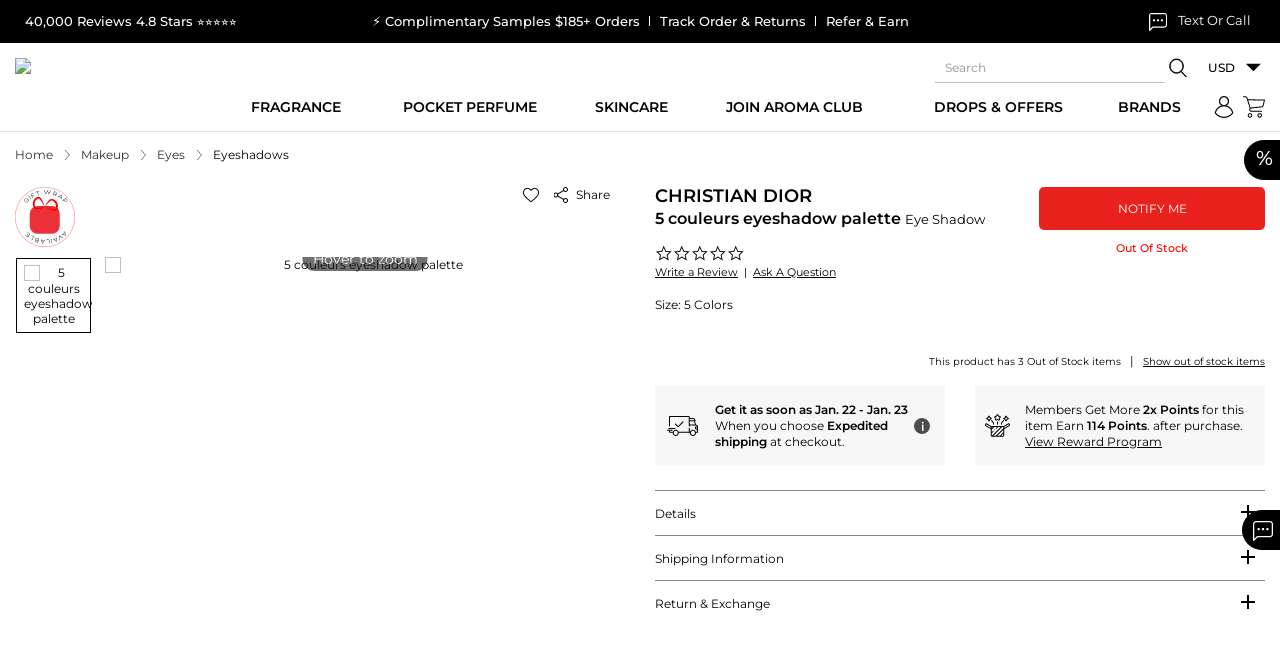

--- FILE ---
content_type: text/html; charset=UTF-8
request_url: https://www.maxaroma.com/makeup/eyes/eyeshadows/christian-dior-5-couleurs-767-inflame-eyashadow-palette/pid/15394/197
body_size: 173885
content:
<!DOCTYPE html>
<html lang="en">
    <head>
        <!-- Responsive Metatags -->
		<meta charset="utf-8">
		<meta http-equiv="X-UA-Compatible" content="IE=edge">
		<!-- <meta name="viewport" content="width=device-width, initial-scale=1"> -->
		<meta name="viewport" content="width=device-width, initial-scale=1, maximum-scale=1, user-scalable=no">
					<meta name="p:domain_verify" content="798c033e248145d3c22b4ea5d09f56a9"/>
			<meta name="google-site-verification" content="htgE48PlMcKi9JNyU_bSnIw3-ZeWHYBOPDX_NgiAIhc" />
			<meta name="p:domain_verify" content="3432dcf2cb5d491bb31fd877350e4996" />
				<!-- Responsive Metatags -->
		<meta name="csrf-token" id="csrf-token" content="vv7NnMqeUNkSyJ9N3eE80RvlKd89O18G77yKJdsN">
        <title>Christian Dior 5 Couleurs  767 INFLAME Eyeshadow Palette|MAxAroma.com</title>
		<meta name="Keywords" data-type="text" content="Christian Dior 5 Couleurs  767 INFLAME Eyeshadow Palette,Christian Dior 5 Couleurs  767 INFLAME Eyeshadow,Christian Dior 767 INFLAME Eyeshadow Palette,Christian Dior Eyeshadow Palette,767 eyeshadow palette,767 eyeshadow palette price,dior eyeshadow 767,dior eyeshadow palette price,rnrndior eyeshadow 5 couleurs,dior 5 couleurs designer eyeshadow,">
		<meta name="Description" data-type="text" content="Purchase the Christian Dior 5 Couleurs  767 INFLAME Eyeshadow Palette at the lowest price. Fast &amp;amp; Free Shipping. %100 Authentic.">
        <!--<script type="text/javascript" src="//script.crazyegg.com/pages/scripts/0103/4351.js" async="async" ></script>-->
        			<link rel="canonical" href="https://www.maxaroma.com/makeup/eyes/eyeshadows/christian-dior-5-couleurs-767-inflame-eyashadow-palette/pid/15394/197" />
		        <!-- Favicon Icon -->
		<meta name="facebook-domain-verification" content="4psthqxc0xek0mjwrcyzw7apcaqrkw" />
		<meta name="facebook-domain-verification" content="o6zz49kna7k8m1e6dtp4b9a7rvv8s3" />
		<link rel="icon" href="https://www.maxaroma.com/public/images/favicon.ico" type="image/x-icon" />
		<link rel="icon" href="https://www.maxaroma.com/public/images/favicon.ico" type="ico" />
		<link rel="SHORTCUT ICON" href="https://www.maxaroma.com/public/images/favicon.ico" />
		<!-- Favicon Icon -->

		<style type="text/css">@font-face {font-family:Montserrat;font-style:normal;font-weight:300;src:url(/cf-fonts/v/montserrat/5.0.16/vietnamese/wght/normal.woff2);unicode-range:U+0102-0103,U+0110-0111,U+0128-0129,U+0168-0169,U+01A0-01A1,U+01AF-01B0,U+0300-0301,U+0303-0304,U+0308-0309,U+0323,U+0329,U+1EA0-1EF9,U+20AB;font-display:swap;}@font-face {font-family:Montserrat;font-style:normal;font-weight:300;src:url(/cf-fonts/v/montserrat/5.0.16/cyrillic/wght/normal.woff2);unicode-range:U+0301,U+0400-045F,U+0490-0491,U+04B0-04B1,U+2116;font-display:swap;}@font-face {font-family:Montserrat;font-style:normal;font-weight:300;src:url(/cf-fonts/v/montserrat/5.0.16/cyrillic-ext/wght/normal.woff2);unicode-range:U+0460-052F,U+1C80-1C88,U+20B4,U+2DE0-2DFF,U+A640-A69F,U+FE2E-FE2F;font-display:swap;}@font-face {font-family:Montserrat;font-style:normal;font-weight:300;src:url(/cf-fonts/v/montserrat/5.0.16/latin/wght/normal.woff2);unicode-range:U+0000-00FF,U+0131,U+0152-0153,U+02BB-02BC,U+02C6,U+02DA,U+02DC,U+0304,U+0308,U+0329,U+2000-206F,U+2074,U+20AC,U+2122,U+2191,U+2193,U+2212,U+2215,U+FEFF,U+FFFD;font-display:swap;}@font-face {font-family:Montserrat;font-style:normal;font-weight:300;src:url(/cf-fonts/v/montserrat/5.0.16/latin-ext/wght/normal.woff2);unicode-range:U+0100-02AF,U+0304,U+0308,U+0329,U+1E00-1E9F,U+1EF2-1EFF,U+2020,U+20A0-20AB,U+20AD-20CF,U+2113,U+2C60-2C7F,U+A720-A7FF;font-display:swap;}@font-face {font-family:Montserrat;font-style:normal;font-weight:400;src:url(/cf-fonts/v/montserrat/5.0.16/latin-ext/wght/normal.woff2);unicode-range:U+0100-02AF,U+0304,U+0308,U+0329,U+1E00-1E9F,U+1EF2-1EFF,U+2020,U+20A0-20AB,U+20AD-20CF,U+2113,U+2C60-2C7F,U+A720-A7FF;font-display:swap;}@font-face {font-family:Montserrat;font-style:normal;font-weight:400;src:url(/cf-fonts/v/montserrat/5.0.16/cyrillic/wght/normal.woff2);unicode-range:U+0301,U+0400-045F,U+0490-0491,U+04B0-04B1,U+2116;font-display:swap;}@font-face {font-family:Montserrat;font-style:normal;font-weight:400;src:url(/cf-fonts/v/montserrat/5.0.16/latin/wght/normal.woff2);unicode-range:U+0000-00FF,U+0131,U+0152-0153,U+02BB-02BC,U+02C6,U+02DA,U+02DC,U+0304,U+0308,U+0329,U+2000-206F,U+2074,U+20AC,U+2122,U+2191,U+2193,U+2212,U+2215,U+FEFF,U+FFFD;font-display:swap;}@font-face {font-family:Montserrat;font-style:normal;font-weight:400;src:url(/cf-fonts/v/montserrat/5.0.16/vietnamese/wght/normal.woff2);unicode-range:U+0102-0103,U+0110-0111,U+0128-0129,U+0168-0169,U+01A0-01A1,U+01AF-01B0,U+0300-0301,U+0303-0304,U+0308-0309,U+0323,U+0329,U+1EA0-1EF9,U+20AB;font-display:swap;}@font-face {font-family:Montserrat;font-style:normal;font-weight:400;src:url(/cf-fonts/v/montserrat/5.0.16/cyrillic-ext/wght/normal.woff2);unicode-range:U+0460-052F,U+1C80-1C88,U+20B4,U+2DE0-2DFF,U+A640-A69F,U+FE2E-FE2F;font-display:swap;}@font-face {font-family:Montserrat;font-style:normal;font-weight:500;src:url(/cf-fonts/v/montserrat/5.0.16/vietnamese/wght/normal.woff2);unicode-range:U+0102-0103,U+0110-0111,U+0128-0129,U+0168-0169,U+01A0-01A1,U+01AF-01B0,U+0300-0301,U+0303-0304,U+0308-0309,U+0323,U+0329,U+1EA0-1EF9,U+20AB;font-display:swap;}@font-face {font-family:Montserrat;font-style:normal;font-weight:500;src:url(/cf-fonts/v/montserrat/5.0.16/latin/wght/normal.woff2);unicode-range:U+0000-00FF,U+0131,U+0152-0153,U+02BB-02BC,U+02C6,U+02DA,U+02DC,U+0304,U+0308,U+0329,U+2000-206F,U+2074,U+20AC,U+2122,U+2191,U+2193,U+2212,U+2215,U+FEFF,U+FFFD;font-display:swap;}@font-face {font-family:Montserrat;font-style:normal;font-weight:500;src:url(/cf-fonts/v/montserrat/5.0.16/cyrillic-ext/wght/normal.woff2);unicode-range:U+0460-052F,U+1C80-1C88,U+20B4,U+2DE0-2DFF,U+A640-A69F,U+FE2E-FE2F;font-display:swap;}@font-face {font-family:Montserrat;font-style:normal;font-weight:500;src:url(/cf-fonts/v/montserrat/5.0.16/cyrillic/wght/normal.woff2);unicode-range:U+0301,U+0400-045F,U+0490-0491,U+04B0-04B1,U+2116;font-display:swap;}@font-face {font-family:Montserrat;font-style:normal;font-weight:500;src:url(/cf-fonts/v/montserrat/5.0.16/latin-ext/wght/normal.woff2);unicode-range:U+0100-02AF,U+0304,U+0308,U+0329,U+1E00-1E9F,U+1EF2-1EFF,U+2020,U+20A0-20AB,U+20AD-20CF,U+2113,U+2C60-2C7F,U+A720-A7FF;font-display:swap;}@font-face {font-family:Montserrat;font-style:normal;font-weight:600;src:url(/cf-fonts/v/montserrat/5.0.16/cyrillic/wght/normal.woff2);unicode-range:U+0301,U+0400-045F,U+0490-0491,U+04B0-04B1,U+2116;font-display:swap;}@font-face {font-family:Montserrat;font-style:normal;font-weight:600;src:url(/cf-fonts/v/montserrat/5.0.16/latin-ext/wght/normal.woff2);unicode-range:U+0100-02AF,U+0304,U+0308,U+0329,U+1E00-1E9F,U+1EF2-1EFF,U+2020,U+20A0-20AB,U+20AD-20CF,U+2113,U+2C60-2C7F,U+A720-A7FF;font-display:swap;}@font-face {font-family:Montserrat;font-style:normal;font-weight:600;src:url(/cf-fonts/v/montserrat/5.0.16/vietnamese/wght/normal.woff2);unicode-range:U+0102-0103,U+0110-0111,U+0128-0129,U+0168-0169,U+01A0-01A1,U+01AF-01B0,U+0300-0301,U+0303-0304,U+0308-0309,U+0323,U+0329,U+1EA0-1EF9,U+20AB;font-display:swap;}@font-face {font-family:Montserrat;font-style:normal;font-weight:600;src:url(/cf-fonts/v/montserrat/5.0.16/latin/wght/normal.woff2);unicode-range:U+0000-00FF,U+0131,U+0152-0153,U+02BB-02BC,U+02C6,U+02DA,U+02DC,U+0304,U+0308,U+0329,U+2000-206F,U+2074,U+20AC,U+2122,U+2191,U+2193,U+2212,U+2215,U+FEFF,U+FFFD;font-display:swap;}@font-face {font-family:Montserrat;font-style:normal;font-weight:600;src:url(/cf-fonts/v/montserrat/5.0.16/cyrillic-ext/wght/normal.woff2);unicode-range:U+0460-052F,U+1C80-1C88,U+20B4,U+2DE0-2DFF,U+A640-A69F,U+FE2E-FE2F;font-display:swap;}</style>
		<!-- Stylesheet File Start -->
						<script>
			var modal_js = "https://static.maxaroma.com/public/js/core/modal.js?ver=1662718081";
			var site_url = 'https://www.maxaroma.com/';
			function GetMessage(Module,Message)
			{
				var config = {"Register":{"Blocked":"Your account has been blocked, please contact us.","ExistingEmail":"Please change your email address, its already registered.","DuplicateIP":"Sorry, you are not allowed to register more accounts as you already have a multiple accounts with Maxaroma, please use them to {login} or {click_here} to retrieve your password","Other":"Please Enter Other Text For Hear About Us.","OtherState":"Please Enter Other State.","Failed":"You have not been registered. Please try again.","Success":"You have been registered successfully.","EINnumber":"Please enter EIN number.","YoutubeText":"Please enter Youtuber name.","State":"Please Select State.","SalesTaxID":"Please Enter Sales Tax ID.","Password":"Please enter password.Do not use space in password.","OtherText":"Please enter other text for hear about us","Instagram":"Please select instagram","Youtube":"Please select youtuber","CompanyName":"Please enter company name","HearAbout":"Please select hear about us"},"captcha":{"captcha_msg":"Please select I'm not a robot"},"Forgot":{"NotExistEmail":"Sorry, we could not find this email account in our website or you may have checkout earlier using a guest account or logged in with facebook or google.","Success":"Your password has been sent to your email address.","ValidEmail":"Please enter your valid email address"},"Login":{"Failed":"Invalid Email Address Or Password.","ValidEmail":"Please enter valid email address","Password":"Please enter password","Blocked":"Your account has been blocked, please contact us."},"EditProfile":{"Success":"Profile updated successfully."},"ChangePassword":{"Success":"Password changed successfully.","WrongOldPassword":"Please enter valid old password and try again."},"Addressbook":{"AddSuccess":"Your address has been added successfully.","EditSuccess":"Your address has been updated successfully.","DeleteSuccess":"Address has been deleted successfully."},"ContactUs":{"Success":"Your Email has been sent successfully","YourName":"Please enter your name.","YourEmail":"Please enter your valid email address.","YourSubject":"Please enter subject.","YourComment":"Please enter comment."},"General":{"SomethingWentWrong":"Something went wrong, please try again.","IamNotRobot":"Please select I'm not a robot."},"Order":{"ReturnRequestSubmit":"Your Return request has been submitted, we will send you a Return authorization number and a Prepaid return label within 24 hrs via email.","OrderNotReturned":"Your order is not returned, please try again."},"Validate":{"Email":"Please enter email address.","SomethingWentWrong":"Something went wrong, please try again.","ValidEmail":"Please enter valid email","ValidConfirmPassword":"Password and confirm password not match","FirstName":"Please enter first name","DifferentFirstName":"FIrst name and last name should be different.","LastName":"Please enter last name","Address":"Please enter address","Country":"Please enter country","City":"Please enter city","State":"Please select state","Phone":"Please enter phone","OtherState":"Please enter other state","ZipCode":"Please enter zipcode","WholeSalerPassword":"Please enter valid password, password minimum length should be 6 character long.Do not use space in password.","WholeSalerValidConfirmPassword":"Please enter valid confirm password, password minimum length should be 6 character long","MinLengthPassword":"Password minimum length should be 6 character long","MinLengthConfirmPassword":"Confirm password minimum length should be 6 character long","OldPassword":"Please enter old password","NewPassword":"Please enter new password, password minimum length should be 6 character long.Do not use space in password.","ReTypeNewPassword":"Please enter valid confirm password, password minimum length should be 6 character long","Gender":"Please select gender","Review":"Please enter user review","ConfirmPassword":"Please enter confirm password","DoesNotMatch":"New password does not match with confirm password","RequiredNewPassword":"Please enter new password","UpperCaseAndLetter":"Password contains at least one uppercase letter and one number","Captcha":"Please select I'm not a robot."},"Gift_Certi":{"GiftAmount":"Please enter E-gift card amount.","WrongGiftAmount":"Please enter valid E-gift card amount.","RecName":"Please enter recepient name.","RecEmail":"Please enter recepient's email address.","ReRecEmail":"Please Reenter recepient's email.","Name":"Please enter your name.","Email":"Pleae enter your email address.","ValidEmail":"Please enter valid email address."},"FTP":{"Host":"Please enter host name.","Username":"Please enter user name.","Password":"Please enter password.","Port":"Please enter port number.","Path":"Please enter file path.","NamePrefix":"Please enter file name prefix.","Success":"Ftp details updated successfully.","Failed":"Ftp details not updated successfully."},"ImportOrder":{"CSV":"Please browse CSV file.","AcceptCSV":"Please upload only the CSV file."},"WishListCategory":{"AddSuccess":"Category added successfully!","ExistCategory":"Category with same Name exist, Please change the Name"},"WishList":{"AddSuccess":"Product added successfully!","AddDescription":"Please enter description","Category":"Please select category"},"Product":{"productStockAlert":"Thank you for your request. We will email you as soon as the item is in stock."},"NicheFragrances":{"AddSuccess":"Your address has been registered successfully.","ExistingEmail":"Your email address already registered","NotAvailableCoupon":"Coupon not available","NotCreated":"Something went wrong!"},"EmailAFriend":{"EmailSent":"Mail has been sent successfully."},"ProductRatingReview":{"AddSuccess":"Review added successfully.","ReviewFail":"Review not added , please try again.","ReviewLimit":"You have reached maximum review limit.","ReviewGiven":"You already given a review for this product."},"WishCategory":{"Name":"Category name should not be blank.","Description":"Description should not be blank.","UpdateSuccess":"Wish category infomation updated successfully.","DeleteSuccess":"Selected wish category deleted successfully.","CheckToDelete":"Please check the wish category to be deleted."},"WishProduct":{"DeleteSuccess":"Selected wish product deleted successfully.","CheckToDelete":"Please check the wish product to be deleted."},"Cart":{"ProductNotAvailable":"Sorry, Requested product not available","QuantityNotAvailable":"Sorry, this product is out of stock now. Please try after some time."},"CancelOrder":{"CancelReason":"Please select cancel reason","OtherCancelReason":"Please enter other cancel reason","OrderCancelSuccess":"Your cancellation request has been submitted, we will notify you within 24 hrs via email.","OrderCancelFail":"Your order is not cancel, please try again."},"ExportOrder":{"FromDate":"Please select From Date","ToDate":"Please select To Date","InvalidDateFormat":"Invalid date format"},"Newsletter":{"FirstName":"Please enter your first name.","LastName":"Please enter your last name.","Email":"Please enter your email address.","ValidEmail":"Please enter valid email address.","Success":"Thank You! Your email address '{email}' has been subscribed successfully.","EmailExist":"Your email address '{email}' is already subscribed..."},"TrackOrder":{"ValidEmail":"Please enter valid email address","OrderID":"Please enter order id"},"DontSeeRequest":{"CustName":"Please enter your name.","ValidEmail":"Please enter your valid email address.","Comments":"Please enter a product detail.","ProductPrice":"Please enter product price.","ProductQty":"Please enter product quantity.","DeliveryDate":"Please enter delivery date.","Success":"Your request has been sent successfully.","Error":"Something went wrong. Please try again later."},"ClaimOrder":{"ClaimRequestSubmit":"Your Claim request has been submitted.","OrderNotClaimed":"Your order is not claimed, please try again."},"ClaimOrderPoliceReport":{"RequestSubmit":"Your Report has been submitted.","PicturesVideosSubmit":"Your Pictures \/ Videos has been submitted.","FileError":"Invalid file uploaded, please try again.","NotClaimed":"Your document is not uploaded, please try again."},"GRecaptcha":{"CaptchaNotValid":"Invalid captcha, please try again."}};
				return config[Module][Message];
			}
		</script>
				
		
		<script type="text/javascript"> var yotpo_app_key = "MQY5nd09CBJk1IVKoMXrZmiUjvJj7s9krlkG1eL8";
              
              </script>
						

				<link rel="stylesheet" type="text/css" media="all" href="https://static.maxaroma.com/public/css/core/jquery-ui1.12.1.css?ver=1634928740">
		<link rel="stylesheet" type="text/css" media="all" href="https://static.maxaroma.com/public/css/core/custom.css?ver=1748608934">
		<link rel="stylesheet" type="text/css" media="all" href="https://static.maxaroma.com/public/css/core/common.css?ver=1763538076">
		<link rel="stylesheet" type="text/css" media="all" href="https://static.maxaroma.com/public/css/core/header-footer.css?ver=1752220194">
				 		 		 <link rel="preload" as="style" href="https://static.maxaroma.com/public/css/core/slick.css?ver=1730817643" onload="this.rel='stylesheet'">
		 <!-- <link rel="stylesheet" type="text/css" media="all" href="https://static.maxaroma.com/public/css/core/slick.css?ver=1730817643"> -->
		 		 		 <link rel="preload" as="style" href="https://static.maxaroma.com/public/css/core/detail.css?ver=1768559593" onload="this.rel='stylesheet'">
		 <!-- <link rel="stylesheet" type="text/css" media="all" href="https://static.maxaroma.com/public/css/core/detail.css?ver=1768559593"> -->
		 		 		 <link rel="preload" as="style" href="https://static.maxaroma.com/public/css/core/static.css?ver=1702647152" onload="this.rel='stylesheet'">
		 <!-- <link rel="stylesheet" type="text/css" media="all" href="https://static.maxaroma.com/public/css/core/static.css?ver=1702647152"> -->
		 		 		 <link rel="preload" as="style" href="https://static.maxaroma.com/public/css/core/xzoom.css?ver=1636731314" onload="this.rel='stylesheet'">
		 <!-- <link rel="stylesheet" type="text/css" media="all" href="https://static.maxaroma.com/public/css/core/xzoom.css?ver=1636731314"> -->
		 		 		 <link rel="preload" as="style" href="https://static.maxaroma.com/public/css/core/magnific-popup.css?ver=1636731368" onload="this.rel='stylesheet'">
		 <!-- <link rel="stylesheet" type="text/css" media="all" href="https://static.maxaroma.com/public/css/core/magnific-popup.css?ver=1636731368"> -->
		 				<!---->
    </head>
    <body class="prd-bot-space" data-test="">
		<a href="#main-content" class="skip-link visually-hidden">Skip to Content</a>
		<a href="#getHelpChatNew" class="skip-link visually-hidden">Skip to customer support chat</a>
					<div id="page-spinner"></div>
		
					<div class="h-fixed d-flex" role="region" aria-label="Special Offer">
    <div class="parsent-hd" aria-hidden="true">%</div>
    <div class="parsent-box"> 
        <a href="https://www.maxaroma.com/offers.html" aria-label="View new and sale offers">New & Sale</a>
        <!-- <a href="#" onclick="DisplayPopupOffer();" data-toggle="modal" data-target="#sales-offers-popup">New & Sale</a> -->
    </div>
</div>
<div id="sales-offers-popup" class="modal fade" tabindex="-1" role="dialog" aria-labelledby="sales-offers-popup-title" aria-modal="true" aria-hidden="true"></div>
<div id="coupon-modal-popup_ajax" data-status=""></div>
<div id="myModalPopUpLogin" class="modal fade login_popup" tabindex="-1" role="dialog" aria-labelledby="login-popup-title" aria-modal="true" aria-hidden="true"></div>
<div id="NicheFragrancesPopup" class="modal fade" tabindex="-1" role="dialog" aria-labelledby="niche-fragrances-popup-title" aria-modal="true" aria-hidden="true"></div>
<div id="ProductAlertMePopup" class="modal fade" tabindex="-1" role="dialog" aria-labelledby="product-alertme-popup-title" aria-modal="true" aria-hidden="true"></div>
<div id="EmailFriendPopup" class="modal fade" tabindex="-1" role="dialog" aria-labelledby="email-friend-popup-title" aria-modal="true" aria-hidden="true"></div>
<div id="ProductRatingsReviewPopup" class="modal fade" tabindex="-1" role="dialog" aria-labelledby="product-ratings-review-popup-title" aria-modal="true" aria-hidden="true"></div>
<div id="ProductQuickViewPopup" class="modal fade" tabindex="-1" role="dialog" aria-labelledby="product-quickview-popup-title" aria-modal="true" aria-hidden="true"></div>
<div id="FreeGiftViewPopup" class="modal fade" tabindex="-1" role="dialog" aria-labelledby="free-gift-view-popup-title" aria-modal="true" aria-hidden="true"></div>
<div id="AddFundPopup" class="modal fade" tabindex="-1" role="dialog" aria-labelledby="add-fund-popup-title" aria-modal="true" aria-hidden="true"></div>
<div id="ShippingCalculatePopup" class="modal fade" tabindex="-1" role="dialog" aria-labelledby="shipping-calculate-popup-title" aria-modal="true" aria-hidden="true"></div>
<div id="FreeShippingPopup" class="modal fade" tabindex="-1" role="dialog" aria-labelledby="free-shipping-popup-title" aria-modal="true" aria-hidden="true"></div>
<div id="ShippingServicePopup" class="modal fade" tabindex="-1" role="dialog" aria-labelledby="shipping-service-popup-title" aria-modal="true" aria-hidden="true"></div>
<div id="WholesalerShippingPolicyPopup" class="modal fade" tabindex="-1" role="dialog" aria-labelledby="wholesaler-shipping-policy-popup-title" aria-modal="true" aria-hidden="true"></div>
<div id="signInSignUp" class="modal fade" tabindex="-1" role="dialog" aria-labelledby="sign-in-sign-up-popup-title" aria-modal="true" aria-hidden="true"></div>
<div id="WholesalerTerms" class="modal fade" tabindex="-1" role="dialog" aria-labelledby="wholesaler-terms-popup-title" aria-modal="true" aria-hidden="true"></div>
<div id="FreeSampleProductsViewPopup" class="modal fade" tabindex="-1" role="dialog" aria-labelledby="middle_popup1" aria-hidden="true"></div>
<div id="SecondBarPopup" class="modal fade" tabindex="-1" role="dialog" aria-labelledby="second-bar-popup-title" aria-modal="true" aria-hidden="true">
        <div class="vertical-alignment-helper">
        <div class="modal-dialog modal-sm vertical-align-center">
            <div class="modal-content">
                <a class="close" type="button" data-dismiss="modal" aria-label="Close popup">
                    <svg class="sv-close vam" aria-hidden="true" role="img" width="16" height="16">
                        <use href="#sv-close" xmlns:xlink="http://www.w3.org/1999/xlink" xlink:href="#sv-close"></use>
                    </svg>
                </a>
                <div class="modal-body">
                    <div class="sales-offers-modal">
                        <div class="modal-hd">
                            <h2 class="h1" id="second-bar-popup-title">Holiday Delivery Cut Off Time</h2>
                        </div>
                        <div class="modal-space">
                            <div class="row">
                                <div class="col-md-12">
                                    <div class="holidaypopup-content">
                                                                                    <div class="popuptext-row">
                                                <div class="popuptext-hd">
                                                    <strong>UPS</strong>								        
                                                </div>
                                                <p>Here are the last days to ship with UPS in&nbsp;2025 for&nbsp;Christmas delivery:</p>
<ul>
<li><strong>UPS Ground:</strong> December 18</li>
<li><strong>UPS 3-Day Select:</strong> December 19</li>
<li><strong>UPS 2nd Day Air:</strong> December&nbsp;22</li>
<li><strong>UPS Next Day Air:</strong> December 23</li>
</ul>
<p>UPS does not offer pickup or delivery services on Christmas Day (December 25) or New Year's Day (January 1). UPS Express Critical service is available 24/7/365</p>                                            </div>
                                                                                    <div class="popuptext-row">
                                                <div class="popuptext-hd">
                                                    <strong>USPS</strong>								        
                                                </div>
                                                <p>The United States Postal Service (USPS)&nbsp;Christmas&nbsp;shipping deadlines for&nbsp;2025 are:</p>
<ul>
<li><strong>USPS Ground Advantage Service:</strong> December 17</li>
<li><strong>Priority Mail Service:</strong> December 19</li>
<li><strong>Priority Mail Express Service:</strong> December&nbsp;20</li>
</ul>
<p>The actual delivery date may vary depending on the origin, destination, Post Office acceptance time, and other conditions.</p>                                            </div>
                                                                                    <div class="popuptext-row">
                                                <div class="popuptext-hd">
                                                    <strong>FEDEX</strong>								        
                                                </div>
                                                <ul>
<li><strong>FedEx Ground:</strong> Last day to ship is December 18,&nbsp;2025 for delivery by December 24th</li>
<li><strong>FedEx Express Saver:</strong> Last day to ship is December 20,&nbsp;2025</li>
<li><strong>FedEx 2Day:</strong> Last day to ship is December 22,&nbsp;2025 for delivery by December 24th</li>
<li><strong>FedEx Overnight Services:</strong> Last day to ship is December 23,&nbsp;2025</li>
</ul>                                            </div>
                                        
                                                                                
                                    </div>
                                </div>
                            </div>
                        </div>
                    </div>
                </div>
            </div>
        </div>
    </div>
</div>

<div id="VendorItemPopup" class="modal fade" tabindex="-1" role="dialog" aria-labelledby="vendor-item-popup-title" aria-modal="true" aria-hidden="true">
    <div class="vertical-alignment-helper">
        <div class="modal-dialog modal-md vertical-align-center">
            <div class="modal-content">
                <a class="close" type="button" data-dismiss="modal" aria-label="Close popup">
                    <svg class="sv-close vam" aria-hidden="true" role="img" width="16" height="16">
                        <use href="#sv-close" xmlns:xlink="http://www.w3.org/1999/xlink" xlink:href="#sv-close"></use>
                    </svg>
                </a>
                <div class="modal-body">
                    <div class="modal-space">
                        <div class="sales-offers-modal" id="VendorText"></div>
                    </div>
                </div>
            </div>
        </div>
    </div>
</div>

<div id="CheckoutConfirmPopup" class="modal fade" tabindex="-1" role="dialog" aria-labelledby="checkout-confirm-popup-title" aria-modal="true" aria-hidden="true">
    <div class="vertical-alignment-helper">
        <div class="modal-dialog modal-sm vertical-align-center">
            <div class="modal-content">
                <div class="modal-body">
                    <div class="modal-space">
                        <div class="pt-3 pb-3 text-center">
                            <div class="sales-offers-modal lheight-18" id="ChekoutConfirm"></div>
                            <a href="javascript:void(0);" class="btn btn-primary mt-4" type="button" data-dismiss="modal" aria-label="Close popup">OK</a>
                        </div>
                    </div>
                </div>
            </div>
        </div>
    </div>
</div>

<div id="CheckoutAfterPayPopup" class="modal fade" tabindex="-1" role="dialog" aria-labelledby="checkout-afterpay-popup-title" aria-modal="true" aria-hidden="true">
    <div class="vertical-alignment-helper">
        <div class="modal-dialog modal-sm vertical-align-center">
            <div class="modal-content">
                <div class="modal-body">
                    <div class="modal-space">
                        <div class="pt-3 pb-3 text-center">
                            <div class="sales-offers-modal lheight-18" id="CheckoutAfterPayPop"></div>
                            <a href="javascript:void(0);" class="btn btn-primary mt-4" type="button" data-dismiss="modal" aria-label="Cancel popup">Cancel</a>
                            <a href="https://www.maxaroma.com/checkout/pa" class="btn btn-primary mt-4" aria-label="Refresh cart">Refresh Cart</a>
                        </div>
                    </div>
                </div>
            </div>
        </div>
    </div>
</div>

<div id="ShippingPickupMethod" class="modal fade" tabindex="-1" role="dialog" aria-labelledby="shipping-pickup-method-popup-title" aria-modal="true" aria-hidden="true">
    <div class="vertical-alignment-helper">
        <div class="modal-dialog modal-md vertical-align-center">
            <div class="modal-content">
                <a class="close" type="button" data-dismiss="modal" aria-label="Close popup">
                    <svg class="sv-close vam" aria-hidden="true" role="img" width="16" height="16">
                        <use href="#sv-close" xmlns:xlink="http://www.w3.org/1999/xlink" xlink:href="#sv-close"></use>
                    </svg>
                </a>
                <div class="modal-body">
                    <div class="modal-space">
                        <div class="text-center">
                            <div class="sales-offers-modal" id="PickupTextValue"></div>
                            <a href="javascript:void(0);" class="btn btn-primary mt-4" type="button" data-dismiss="modal" aria-label="Close popup">Ok</a>
                        </div>
                    </div>
                </div>
            </div>
        </div>
    </div>
</div><style>
.mini-products-slider .product .product_icon{opacity:1;}
.stock_left{font-weight: 600;display: block;padding-bottom: 5px;color: #ec040f;font-size: 11px;line-height: 18px;}
</style>

<!--<link rel="stylesheet" type="text/css" media="all" href="https://static.maxaroma.com/public/css/core/common.css?ver=6666779">-->
<link rel="stylesheet" type="text/css" media="all" href="https://static.maxaroma.com/public/css/core/slick.css?ver=66667">

<div class="sidepanel" id="cart-open" role="complementary" aria-label="Shopping Cart Side Panel">
    <a href="javascript:void(0);" class="close" aria-label="Close Cart Panel">
        <svg class="sv-close vam" aria-hidden="true" role="img" width="16" height="16">
            <use href="#sv-close" xmlns:xlink="http://www.w3.org/1999/xlink" xlink:href="#sv-close"></use>
        </svg>
    </a>
    <div class="pl-4 pr-4 pt-4">
        <h2 id="cart-heading">Your Cart</h2>
    </div>
    <div class="sp-header" id="shopcart" role="region" aria-labelledby="cart-heading">
                <div id="sidec" class="sp-content"></div>
        <div class="sp-content">
                        <div class="sp-inner sp-basket">
                <ol class="items empty-items" style=" display: block; " role="list" aria-label="Empty Cart Items">
                    <li>
                        <p>Your Basket is Empty!</p>
                        <p><a href="https://www.maxaroma.com/" class="btn_link action primary btn-full" aria-label="Continue Shopping">Continue Shopping</a></p>
                    </li>
                </ol>
                <ol class="items" role="list" aria-label="Cart Items">
                                    </ol>

                
                            </div>
        </div>
    </div>
</div>

<div class="black-grbg cart-bg" aria-hidden="true"></div>

<script type="text/javascript" src="https://static.maxaroma.com/public/js/core/jquery-3.4.1.min.js?ver=11111123"></script>
<script src="https://static.maxaroma.com/public/js/core/slick.js?ver=666677"></script>
<script>

$('.mini-products-slider').on('init', function(event, slick){
    $('.sectionMiniCart').find(".cover-spin").hide();
});

$('.mini-products-slider').slick({
        lazyLoad: 'ondemand',
        dots: true,
        infinite: false,
        speed: 300,
        arrows: true,
        centerMode: true,
        centerPadding: '0',
        slidesToShow: 1,
        slidesToScroll: 2,
        /*responsive: [
            { breakpoint: 1600, settings: { slidesToShow: 5, slidesToScroll: 5 } },
            { breakpoint: 1200, settings: { slidesToShow: 4, slidesToScroll: 4 } },
            { breakpoint: 992, settings: { slidesToShow: 3, slidesToScroll: 3 } },
            { breakpoint: 768, settings: { slidesToShow: 2, slidesToScroll: 2 } }
        ],*/
        nextArrow: '<button class="slick-next round-btn-sl" aria-label="Next recommended product"><svg class="svg svg-slick-right" aria-hidden="true" width="24" height="24" role="img"><use href="#sv-right-arrow" xmlns:xlink="http://www.w3.org/1999/xlink" xlink:href="#sv-right-arrow"></use></svg></button>',
        prevArrow: '<button class="slick-prev round-btn-sl" aria-label="Previous recommended product"><svg class="svg svg-slick-left" width="24" height="24" aria-hidden="true" role="img"><use href="#sv-left-arrow" xmlns:xlink="http://www.w3.org/1999/xlink" xlink:href="#sv-left-arrow"></use></svg></button>',
    });
</script><div class="sidepanel-nw" id="navnw-open" role="dialog" aria-modal="true" aria-label="Mobile Menu"> 
    <a href="javascript:void(0);" class="close-nv" aria-label="Close menu">
        <svg class="sv-close vam" aria-hidden="true" role="img" width="16" height="16">
            <use href="#sv-close" xmlns:xlink="http://www.w3.org/1999/xlink" xlink:href="#sv-close"></use>
        </svg>
    </a>
    <div class="nav-header" id="mobileMenuHeader">Menu</div>
    <nav class="mainNav" role="navigation" aria-labelledby="mobileMenuHeader">
        <div class="menu-mob"></div>
        <div class="myact_link">
            <a href="https://www.maxaroma.com/track-order.html" aria-label="Track your order">
                <svg class="sv_location" aria-hidden="true" role="img" width="23" height="27">
                    <use href="#sv_location" xmlns:xlink="http://www.w3.org/1999/xlink" xlink:href="#sv_location"></use>
                </svg>&nbsp; Track Order
            </a>
        </div>
        <div class="myact_link">
                                        <a href="https://www.maxaroma.com/login.html" aria-label="Login to your account">
                    <svg class="sv-user vam" aria-hidden="true" role="img" width="23" height="27">
                        <use href="#sv-user" xmlns:xlink="http://www.w3.org/1999/xlink" xlink:href="#sv-user"></use>
                    </svg> &nbsp; My Account
                </a>
                    </div>
        <div class="header_currency">
            <div class="select-auto">
                <label for="selcurrencymob" class="sr-only">Select currency</label>
                <select class="select" sb="5982666" id="selcurrencymob" aria-label="Select currency">
                                            <option value="1"  selected  >USD</option>
                                            <option value="2"  >EURO</option>
                                            <option value="3"  >CAD</option>
                                            <option value="4"  >GBP</option>
                                            <option value="5"  >AUD</option>
                                            <option value="6"  >BRL</option>
                                    </select>
            </div>
            <div class="clearfix"></div>
        </div>
    </nav>
</div><div class="sb-slidebar sb-left" data-sb-width="290px" role="navigation" aria-label="Mobile Navigation Sidebar">
    <div class="mobile-nav" id="mobiNav"></div>
</div>
<div id="sb-site">
        <header role="banner" aria-label="Site Header">
    <div class="header-save d-none d-md-block" role="region" aria-label="Top Header Bar">
        <div class="container">
            <div class="d-flex align-items-center justify-content-md-between justify-content-center headertop-row">
                <!-- Reviews Section -->
                 
                <div class="head-review d-flex" role="region" aria-label="Reviews">
                    <a href="https://customerreviews.google.com/v/merchant?q=maxaroma.com&c=US&v=19" class="menu-a d-flex align-items-center" target="_blank" aria-label="40,000 Reviews 4.8 Stars &#11088;&#11088;&#11088;&#11088;&#11088;" rel="noopener">
                        <span>40,000 Reviews 4.8 Stars &#11088;&#11088;&#11088;&#11088;&#11088;</span>
                        <!-- ⭐⭐⭐⭐⭐ -->
                    </a>
                </div>
                
                <!-- Offers and Other Links -->
                <div class="head-middletext" role="region" aria-label="Offers and Other Links">
                                                    <a href="https://www.maxaroma.com/offers.html" class="menu-a" aria-label="&#9889; Complimentary Samples $185+ Orders" rel="noopener">&#9889; Complimentary Samples $185+ Orders</a>
                                                            <a href="https://www.maxaroma.com/track-order.html" class="menu-a" aria-label="Track Order & Returns" rel="noopener">Track Order & Returns</a>
                                                            <a href="https://www.maxaroma.com/referral-program.html" class="menu-a" aria-label="Refer & Earn" rel="noopener">Refer & Earn</a>
                                            </div>

                <!-- Chat and Call Section -->
                <div class="head-chatsec d-flex justify-content-end" role="region" aria-label="Chat and Call">
                    <div class="head-chat">
                        <div class="call-chattext" id="chat-or-call" aria-label="Chat or Call">
                            <svg class="chat-nw vam mr-2" aria-hidden="true" role="img" width="18" height="18" focusable="false">
                                <use href="#chat-nw" xmlns:xlink="http://www.w3.org/1999/xlink" xlink:href="#chat-nw"></use>
                            </svg>
                                                            <span>Text Or Call</span>
                                                    </div>

                        <!-- Dropdown for Chat or Call -->
                        <ul class="chat-call-dropdown" role="menu" aria-labelledby="chat-or-call">
                            <li role="menuitem">
                                <a href="javascript:void(0);" id="getHelpChat" rel="noreferrer" role="button" aria-label="Start Live Chat">
                                    <svg class="chat-nw vam" aria-hidden="true" role="img" width="18" height="18" focusable="false">
                                        <use href="#chat-nw" xmlns:xlink="http://www.w3.org/1999/xlink" xlink:href="#chat-nw"></use>
                                    </svg><span class="dropdown-text">Chat</span>
                                </a>
                            </li>
                            <li role="menuitem">
                                <a href="https://www.maxaroma.com/contact-us.html" role="link" aria-label="Call us">
                                    <svg class="sv-call vam" aria-hidden="true" role="img" width="18" height="18" focusable="false">
                                        <use href="#sv-call" xmlns:xlink="http://www.w3.org/1999/xlink" xlink:href="#sv-call"></use>
                                    </svg><span class="dropdown-text">Call</span>
                                </a>
                            </li>
                            
                        </ul>
                    </div>
                </div>
            </div>
        </div>
    </div>

    <div class="header-save d-md-none" role="region" aria-label="Mobile Top Header Bar">
        <div class="container">
            <div class="headertop-row">
                <div class="head-review head-mobile" role="region" aria-label="Mobile Reviews and Offers">
                                            <a href="https://customerreviews.google.com/v/merchant?q=maxaroma.com&c=US&v=19" target="_blank" class="menu-a d-flex align-items-center" aria-label="40,000 Reviews 4.8 Stars &#11088;&#11088;&#11088;&#11088;&#11088;" rel="noopener">40,000 Reviews 4.8 Stars &#11088;&#11088;&#11088;&#11088;&#11088;</a>
                                                    <a href="https://www.maxaroma.com/offers.html" target="_blank" class="menu-a d-flex align-items-center" aria-label="&#9889; Complimentary Samples $185+ Orders" rel="noopener">&#9889; Complimentary Samples $185+ Orders</a>
                                                    <a href="https://www.maxaroma.com/track-order.html" target="_blank" class="menu-a d-flex align-items-center" aria-label="Track Order & Returns" rel="noopener">Track Order & Returns</a>
                        	
                </div>
                <div id="load_head_mobile" class="cover-spin" aria-live="polite" aria-busy="true"></div>
            </div>
        </div>
    </div>


    <!-- Bar 2 -->
                
    <div id="header-sticky-anchor"></div>

    <div id="header-sticky" role="navigation" aria-label="Main Navigation">
        <div class="header_mid">
            <div class="container">
                <div class="header-middle">
                    <div class="row row5">
                        <div class="col-lg-2 col-md-3 col-5">
                            <h1 class="header_logo"><a href="https://www.maxaroma.com/" aria-label="Home">
                                <img src="https://mediafiles.maxaroma.com/9cd29e92-4b8f-436f-ad1f-8e368b30dc1d/https://www.maxaroma.com/public/images/logo.jpg" width="224" height="55" alt="MaxAroma Logo">
                            </a>
                        </h1>
                        </div>
                        <div class="col-lg-10 col-md-9 col-7 poi">
                            <div class="h-sec-right">
                                <div class="row row5">
                                    <div class="col-12 poi">
                                        <div class="header-curright">
                                            <ul class="header_icon" role="list" aria-label="Header Icons">
                                                <li class="d-none1 d-lg-inline src-hsec" role="listitem">
                                                    <div class="src-nwicon">
                                                        <a href="javascript:void(0)" title="Search" aria-label="Open Search">
                                                            <svg class="vam" id="mainsearch" aria-hidden="true" role="img" width="22" height="22" focusable="false">
                                                                    <use href="#sv-search" xmlns:xlink="http://www.w3.org/1999/xlink" xlink:href="#sv-search"></use>
                                                            </svg>
                                                            <svg class="sv-close" aria-hidden="true" role="img" width="17" height="17" focusable="false">
                                                                <use href="#sv-close" xmlns:xlink="http://www.w3.org/1999/xlink" xlink:href="#sv-close"></use>
                                                            </svg>
                                                        </a>
                                                    </div>
                                                    <div class="header_search" role="search" aria-label="Site Search">
                                                        <input type="hidden" name="csrf-token" value="vv7NnMqeUNkSyJ9N3eE80RvlKd89O18G77yKJdsN">
                                                        <!--Please do not change this div's position-->
                                                        <div class="showLoader" style="display:none;" aria-live="polite" aria-busy="true"></div>
                                                        <!--Please do not change this div's position-->
                                                        <input type="search" class="form-control" id="keyword"  placeholder="Search" autocomplete="off" aria-label="Search Products">
                                                        <!--Please do not change this div's position-->
                                                        <div id="autoSuggesstion" style="display:none;" aria-live="polite"></div>
                                                        <!--Please do not change this div's position-->
                                                        <svg class="sv-search vam" aria-hidden="true" role="img" width="20" height="20" id="sidesearch" focusable="false">
                                                            <use href="#sv-search" xmlns:xlink="http://www.w3.org/1999/xlink" xlink:href="#sv-search"></use>
                                                        </svg>
                                                    </div>
                                                </li>
                                                <li class="d-lg-none" role="listitem">
                                                    <a href="javascript:void(0)" class="cart-link" title="View your cart" aria-label="View your cart">
                                                        <svg class="sv-cartnw vam" aria-hidden="true" role="img" width="22" height="22" focusable="false">
                                                            <use href="#sv-cartnw" xmlns:xlink="http://www.w3.org/1999/xlink" xlink:href="#sv-cartnw"></use>
                                                        </svg>
                                                                                                                    <span class="cart-qty" style="display:none;" aria-label="No items in cart">
                                                                
                                                            </span>
                                                         
                                                    </a>
                                                </li>
                                                <li class="d-lg-none" role="listitem">
                                                    <a href="javascript:void(0)" class="menu_bar" aria-label="Open Menu">
                                                        <svg class="menu_icon" aria-hidden="true" role="img" width="23" height="18" focusable="false">
                                                            <use href="#menu_icon" xmlns:xlink="http://www.w3.org/1999/xlink" xlink:href="#menu_icon"></use>
                                                        </svg>
                                                    </a>
                                                </li>
                                            </ul>
                                            <div class="header_currency" role="region" aria-label="Currency Selector">
                                                <div class="select-auto">
                                                    <select class="select" sb="5982666" id="selcurrency" aria-label="Select Currency">
                                                                                                                    <option value="1"  selected >USD</option>
                                                                                                                    <option value="2" >EURO</option>
                                                                                                                    <option value="3" >CAD</option>
                                                                                                                    <option value="4" >GBP</option>
                                                                                                                    <option value="5" >AUD</option>
                                                                                                                    <option value="6" >BRL</option>
                                                                                                            </select>
                                                </div>
                                            </div>
                                        </div>
                                    </div>
                                    <div class="col-12 d-lg-block d-none poi">
                                        <div class="h-menu-sec" role="navigation" aria-label="Main Menu">
                                            <div class="menu_move">
                                            	<div class="menu_des">
                                                 <ul class="menu" role="menubar">
                                                                                                                                                                    <li class="sub-nav" role="none">
                                                            
                                                            
                                                           <a href="https://www.maxaroma.com/fragrance" class="ga4c" role="menuitem" aria-label="Fragrance">Fragrance</a>
                                                                                                                			<div class="navsub-arrow" aria-hidden="true"></div>
                                                                                                                		                                                            <div class="nav-dropdown nav-sub-mm" role="region" aria-label="Fragrance Submenu">
                                                                <div class="container">
                                                                                                                                                                                                            	                                                                                                                                            			                                                                            <div class="drop_inner">
                                                                                                                                                                                                                                                                                                                                                                                                            <ul  role="list" aria-label="Categories Submenu">
                                                                                    <li role="listitem"><a href="https://www.maxaroma.com/men/scid/3" class="ga4c" role="link" aria-label="Men">Men</a></li><li role="listitem"><a href="https://www.maxaroma.com/unisex/scid/4" class="ga4c" role="link" aria-label="Unisex">Unisex</a></li><li role="listitem"><a href="https://www.maxaroma.com/women/scid/5" class="ga4c" role="link" aria-label="Women">Women</a></li><li role="listitem"><a href="https://www.maxaroma.com/fragrances/niche-perfumes/scid/2" class="ga4c" role="link" aria-label="Niche Fragrances">Niche Fragrances</a></li> 
                                                                                </ul>
                                                                                                                                                                                                                            			                                                                            </div>
                                                                            
                                                                    	                                                                    	                                                                                                                                        	                                                                                                                                            			                                                                            <div class="drop_inner">
                                                                                                                                                                                                                                                                                                                                                                                                            <ul  role="list" aria-label="Shop By Type Submenu">
                                                                                    <li role="listitem"><a href="https://www.maxaroma.com/men-testers/scid/43" class="ga4c" role="link" aria-label="Men Testers">Men Testers</a></li><li role="listitem"><a href="https://www.maxaroma.com/women-gift-sets/scid/7" class="ga4c" role="link" aria-label="Women Gift Sets">Women Gift Sets</a></li><li role="listitem"><a href="https://www.maxaroma.com/men-gift-sets/scid/8" class="ga4c" role="link" aria-label="Men Gift Sets">Men Gift Sets</a></li><li role="listitem"><a href="https://www.maxaroma.com/unisex-gift-sets/scid/11" class="ga4c" role="link" aria-label="Unisex Gift Sets">Unisex Gift Sets</a></li> 
                                                                                </ul>
                                                                                                                                                                                                                            			                                                                            </div>
                                                                            
                                                                    	                                                                    	                                                                                                                                        	                                                                                                                                            			                                                                            <div class="drop_inner">
                                                                                                                                                                                                                                                                                                                                                                                                            <ul  role="list" aria-label="More Way to Shop Submenu">
                                                                                    <li role="listitem"><a href="https://www.maxaroma.com/site-page/warn-and-sweet.html	" class="ga4c" role="link" aria-label="Warm & Sweet Scents">Warm & Sweet Scents</a></li><li role="listitem"><a href="https://www.maxaroma.com/dealofweek.html" class="ga4c" role="link" aria-label="HOT DEALS">HOT DEALS</a></li><li role="listitem"><a href="https://www.maxaroma.com/top-unisex-fragrances/tpid/3" class="ga4c" role="link" aria-label="BEST SELLERS 2025">BEST SELLERS 2025</a></li><li role="listitem"><a href="https://www.maxaroma.com/unboxed/p4u/cid-198/" class="ga4c" role="link" aria-label="Unboxed Items">Unboxed Items</a></li> 
                                                                                </ul>
                                                                                                                                                                                                                            			                                                                            </div>
                                                                            
                                                                    	                                                                    	                                                                                                                                        	                                                                    		                                                                        		                                                                            		                                                                        			                                                                                        <div class="drop_inner drop_innernon ">
                                                                                                                                                                                                                                                                                    <div class="thumb mm-sub text-lg-left text-center">
                                                                                               <a href="https://www.maxaroma.com/p4u/key-discovery-sets/view" class="ga4c" aria-label="">
                                                                                               <img src="https://mediafiles.maxaroma.com/9cd29e92-4b8f-436f-ad1f-8e368b30dc1d/https://www.maxaroma.com/images/frontmenu/fm_image_2025-08-21-16-08-05.jpg?ver=1755794045" alt="" width="250" height="250" />
                                                                                               </a>
                                                                                            </div>
                                                                                        </div>
                                                                        				                                                                        			                                                                        			                                                                                        <div class="drop_inner drop_innernon">
                                                                                                                                                                                                                                                                                    <div class="thumb mm-sub text-lg-left text-center">
                                                                                               <a href="https://www.maxaroma.com/fragranceniche-fragrances/p4u/cid-2/view#cid-2&amp;f-pocket-perfume" class="ga4c" aria-label="">
                                                                                               <img src="https://mediafiles.maxaroma.com/9cd29e92-4b8f-436f-ad1f-8e368b30dc1d/https://www.maxaroma.com/images/frontmenu/fm_image1_2025-08-21-16-08-41.jpg?ver=1755794201" alt="" width="250" height="250" />
                                                                                               </a>
                                                                                            </div>
                                                                                        </div>
                                                                        				                                                                        			                                                                        			                                                                        		                                                                                                                                                	                                                                    	                                                                                                                                    </div>
                                                            </div>
                                                    		                                                       	</li>
                                                                                                                <li class="sub-nav" role="none">
                                                            
                                                            
                                                           <a href="https://www.maxaroma.com/pocket-perfume/cid/68" class="ga4c" role="menuitem" aria-label="Pocket Perfume">Pocket Perfume</a>
                                                                                                                			<div class="navsub-arrow" aria-hidden="true"></div>
                                                                                                                		                                                            <div class="nav-dropdown nav-sub-mm" role="region" aria-label="Pocket Perfume Submenu">
                                                                <div class="container">
                                                                                                                                                                                                            	                                                                                                                                            			                                                                            <div class="drop_inner">
                                                                                                                                                                                                                                                                                                                            <h5 ><a href="javascript:void(0);" aria-label="Categories">Categories</a></h5>
                                                                                                                                                                                                                                                <ul  class="mm-sub"  role="list" aria-label="Categories Submenu">
                                                                                    <li role="listitem"><a href="https://www.maxaroma.com/men/scid/70" class="ga4c" role="link" aria-label="Men">Men</a></li><li role="listitem"><a href="https://www.maxaroma.com/women/scid/69" class="ga4c" role="link" aria-label="Women">Women</a></li><li role="listitem"><a href="https://www.maxaroma.com/unisex/scid/71" class="ga4c" role="link" aria-label="Unisex">Unisex</a></li> 
                                                                                </ul>
                                                                                                                                                                                                                            			                                                                            </div>
                                                                            
                                                                    	                                                                    	                                                                                                                                        	                                                                                                                                            			                                                                            <div class="drop_inner">
                                                                                                                                                                                                                                                                                                                            <h5 ><a href="javascript:void(0);" aria-label="More Way to Shop">More Way to Shop</a></h5>
                                                                                                                                                                                                                                                <ul  class="mm-sub"  role="list" aria-label="More Way to Shop Submenu">
                                                                                    <li role="listitem"><a href="https://www.maxaroma.com/p4u/key-discovery-sets/view" class="ga4c" role="link" aria-label="Discovery Sets ">Discovery Sets </a></li><li role="listitem"><a href="https://www.maxaroma.com/offers.html" class="ga4c" role="link" aria-label="DROPS & OFFERS">DROPS & OFFERS</a></li> 
                                                                                </ul>
                                                                                                                                                                                                                            			                                                                            </div>
                                                                            
                                                                    	                                                                    	                                                                                                                                        	                                                                    		                                                                        		                                                                            		                                                                                    <div class="drop_inner drop_innernon ">
                                                                                                                                                                                                                                                                        <div class="thumb mm-sub text-lg-left text-center">
                                                                                           <a href="https://www.maxaroma.com/p4u/key-discovery-sets/view" class="ga4c" aria-label="">
                                                                                           <img src="https://mediafiles.maxaroma.com/9cd29e92-4b8f-436f-ad1f-8e368b30dc1d/https://www.maxaroma.com/images/frontmenu/fm_image_2025-08-21-16-08-13.jpg?ver=1755794593" alt="" width="250" height="250" />
                                                                                           </a>
                                                                                        </div>
                                                                                    </div>
                                                                                                                                                                		                                                                                    <div class="drop_inner drop_innernon">
                                                                                                                                                                                                                                                                        <div class="thumb mm-sub text-lg-left text-center">
                                                                                           <a href="https://www.maxaroma.com/fragranceniche-fragrances/p4u/cid-2/view#cid-2&amp;max2day-yes" class="ga4c" aria-label="">
                                                                                           <img src="https://mediafiles.maxaroma.com/9cd29e92-4b8f-436f-ad1f-8e368b30dc1d/https://www.maxaroma.com/images/frontmenu/fm_image1_2025-08-21-16-08-40.jpg?ver=1755795280" alt="" width="250" height="250" />
                                                                                           </a>
                                                                                        </div>
                                                                                    </div>
                                                                                                                                                                		                                                                                    <div class="drop_inner drop_innernon">
                                                                                                                                                                                                                                                                        <div class="thumb mm-sub text-lg-left text-center">
                                                                                           <a href="https://www.maxaroma.com/house-of-dastan/smid-1031" class="ga4c" aria-label="">
                                                                                           <img src="https://mediafiles.maxaroma.com/9cd29e92-4b8f-436f-ad1f-8e368b30dc1d/https://www.maxaroma.com/images/frontmenu/fm_image2_2025-08-21-16-08-02.jpg?ver=1755795422" alt="" width="250" height="250" />
                                                                                           </a>
                                                                                        </div>
                                                                                    </div>
                                                                                                                                                                                                                                                                                                                    	                                                                    	                                                                                                                                    </div>
                                                            </div>
                                                    		                                                       	</li>
                                                                                                                <li class="sub-nav" role="none">
                                                            
                                                            
                                                           <a href="https://www.maxaroma.com/skincare/cid/18" class="ga4c" role="menuitem" aria-label="Skincare">Skincare</a>
                                                                                                                			<div class="navsub-arrow" aria-hidden="true"></div>
                                                                                                                		                                                            <div class="nav-dropdown nav-sub-mm" role="region" aria-label="Skincare Submenu">
                                                                <div class="container">
                                                                                                                                                                                                            	                                                                                                                                            			                                                                            <div class="drop_inner">
                                                                                                                                                                                                                                                                                                                            <h5 ><a href="javascript:void(0);" aria-label="Categories">Categories</a></h5>
                                                                                                                                                                                                                                                <ul  class="mm-sub"  role="list" aria-label="Categories Submenu">
                                                                                    <li role="listitem"><a href="https://www.maxaroma.com/balm/scid/221" class="ga4c" role="link" aria-label="Balm">Balm</a></li><li role="listitem"><a href="https://www.maxaroma.com/eyes/scid/50" class="ga4c" role="link" aria-label="Eyes">Eyes</a></li><li role="listitem"><a href="https://www.maxaroma.com/hydrating-gel/scid/212" class="ga4c" role="link" aria-label="Hydrating Gel">Hydrating Gel</a></li><li role="listitem"><a href="https://www.maxaroma.com/set/scid/60" class="ga4c" role="link" aria-label="Set">Set</a></li> 
                                                                                </ul>
                                                                                                                                                                                                                            			                                                                            </div>
                                                                            
                                                                    	                                                                    	                                                                                                                                        	                                                                                                                                            			                                                                            <div class="drop_inner">
                                                                                                                                                                                                                                                                                                                            <h5 ><a href="https://www.maxaroma.com/eyes/scid/50" aria-label="Eyes">Eyes</a></h5>
                                                                                                                                                                                                                                                <ul  class="mm-sub"  role="list" aria-label="Eyes Submenu">
                                                                                    <li role="listitem"><a href="https://www.maxaroma.com/balm/scid/219" class="ga4c" role="link" aria-label="Balm">Balm</a></li><li role="listitem"><a href="https://www.maxaroma.com/cream/scid/187" class="ga4c" role="link" aria-label="Cream">Cream</a></li><li role="listitem"><a href="https://www.maxaroma.com/serum/scid/188" class="ga4c" role="link" aria-label="Serum">Serum</a></li> 
                                                                                </ul>
                                                                                                                                                                                                                            			                                                                            </div>
                                                                            
                                                                    	                                                                    	                                                                                                                                        	                                                                                                                                            			                                                                            <div class="drop_inner">
                                                                                                                                                                                                                                                                                                                            <h5 ><a href="https://www.maxaroma.com/face/scid/19" aria-label="Face">Face</a></h5>
                                                                                                                                                                                                                                                <ul  class="mm-sub"  role="list" aria-label="Face Submenu">
                                                                                    <li role="listitem"><a href="https://www.maxaroma.com/anti-aging/scid/134" class="ga4c" role="link" aria-label="Anti Aging">Anti Aging</a></li><li role="listitem"><a href="https://www.maxaroma.com/cleanser/scid/131" class="ga4c" role="link" aria-label="Cleanser">Cleanser</a></li><li role="listitem"><a href="https://www.maxaroma.com/cream/scid/162" class="ga4c" role="link" aria-label="Cream">Cream</a></li><li role="listitem"><a href="https://www.maxaroma.com/day-cream/scid/138" class="ga4c" role="link" aria-label="Day Cream">Day Cream</a></li><li role="listitem"><a href="https://www.maxaroma.com/exfoliator/scid/146" class="ga4c" role="link" aria-label="Exfoliator">Exfoliator</a></li><li role="listitem"><a href="https://www.maxaroma.com/face/scid/19" class="ga4c" role="link" aria-label="View More">View More</a></li> 
                                                                                </ul>
                                                                                                                                                                                                                            			                                                                            </div>
                                                                            
                                                                    	                                                                    	                                                                                                                                        	                                                                                                                                            			                                                                            <div class="drop_inner">
                                                                                                                                                                                                                                                                                                                            <h5 ><a href="javascript:void(0);" aria-label="More Way to Shop">More Way to Shop</a></h5>
                                                                                                                                                                                                                                                <ul  class="mm-sub"  role="list" aria-label="More Way to Shop Submenu">
                                                                                    <li role="listitem"><a href="https://www.maxaroma.com/dealofweek.html" class="ga4c" role="link" aria-label="HOT DEALS">HOT DEALS</a></li><li role="listitem"><a href="https://www.maxaroma.com/offers.html" class="ga4c" role="link" aria-label="DROPS & OFFERS">DROPS & OFFERS</a></li> 
                                                                                </ul>
                                                                                                                                                                                                                            			                                                                            </div>
                                                                            
                                                                    	                                                                    	                                                                                                                                        	                                                                    		                                                                        		                                                                            		                                                                                    <div class="drop_inner drop_innernon ">
                                                                                                                                                                                                                                                                        <div class="thumb mm-sub text-lg-left text-center">
                                                                                            <a href="https://www.maxaroma.com/estee-lauder/p4u/mid-69/view" class="ga4c" aria-label="">
                                                                                                <img src="https://mediafiles.maxaroma.com/9cd29e92-4b8f-436f-ad1f-8e368b30dc1d/https://www.maxaroma.com/images/frontmenu/fm_image_2025-08-21-17-08-52.jpg?ver=1755795652" width="250" height="250" alt="" />
                                                                                            </a>
                                                                                        </div>
                                                                                    </div>
                                                                                                                                                            		                                                                                                                                                	                                                                    	                                                                                                                                    </div>
                                                            </div>
                                                    		                                                       	</li>
                                                                                                                <li class="sub-nav" role="none">
                                                            
                                                            
                                                           <a href="https://www.maxaroma.com/reward-point-program.html" class="ga4c" role="menuitem" aria-label="JOIN AROMA CLUB ">JOIN AROMA CLUB </a>
                                                                                                                			<div class="navsub-arrow" aria-hidden="true"></div>
                                                                                                                		                                                       	</li>
                                                                                                                <li class="sub-nav" role="none">
                                                            
                                                            
                                                           <a href="https://www.maxaroma.com/offers.html" class="ga4c" role="menuitem" aria-label="DROPS &amp; OFFERS">DROPS &amp; OFFERS</a>
                                                                                                                			<div class="navsub-arrow" aria-hidden="true"></div>
                                                                                                                		                                                       	</li>
                                                                                                                                                                <li class="sub-nav clearfix" role="none">
                                                       <a href="https://www.maxaroma.com/brand-name-perfumes.html" role="menuitem" aria-label="Brands">Brands</a>
                                                       <div class="navsub-arrow" aria-hidden="true"></div>
                                                       <div class="nav-dropdown nav-sub-mm brands_tpmain" role="region" aria-label="Brands Submenu">
                                                          <div class="container">
                                                             <div class="brands_tpmenu">
                                                                <div class="left_box">
                                                                   <form>
                                                                      <div class="inner_search">
                                                                         <div class="insearch_box">
                                                                            <input type="text" id="search_brands" name="search_brands" placeholder="Search Brands" class="form-control" aria-label="Search Brands">
                                                                            <svg class="sv-search vam" aria-hidden="true" role="img" width="25" height="27" focusable="false">
                                                                               <use href="#sv-search" xmlns:xlink="http://www.w3.org/1999/xlink" xlink:href="#sv-search"></use>
                                                                            </svg>
                                                                         </div>
                                                                      </div>
                                                                      <div class="drop_inner drop_innersfd">
                                                                                                                                                  <ul class="mmsub_alp text-center" role="list" aria-label="Brand Alphabet Navigation">
                                                                         	                                                                            <li role="listitem"><a href="javascript:void(0);" onclick="move('A')" aria-label="Brands starting with A">A</a></li>
                                                                                                                                                        <li role="listitem"><a href="javascript:void(0);" onclick="move('B')" aria-label="Brands starting with B">B</a></li>
                                                                                                                                                        <li role="listitem"><a href="javascript:void(0);" onclick="move('C')" aria-label="Brands starting with C">C</a></li>
                                                                                                                                                        <li role="listitem"><a href="javascript:void(0);" onclick="move('D')" aria-label="Brands starting with D">D</a></li>
                                                                                                                                                        <li role="listitem"><a href="javascript:void(0);" onclick="move('E')" aria-label="Brands starting with E">E</a></li>
                                                                                                                                                        <li role="listitem"><a href="javascript:void(0);" onclick="move('F')" aria-label="Brands starting with F">F</a></li>
                                                                                                                                                        <li role="listitem"><a href="javascript:void(0);" onclick="move('G')" aria-label="Brands starting with G">G</a></li>
                                                                                                                                                        <li role="listitem"><a href="javascript:void(0);" onclick="move('H')" aria-label="Brands starting with H">H</a></li>
                                                                                                                                                        <li role="listitem"><a href="javascript:void(0);" onclick="move('I')" aria-label="Brands starting with I">I</a></li>
                                                                                                                                                        <li role="listitem"><a href="javascript:void(0);" onclick="move('J')" aria-label="Brands starting with J">J</a></li>
                                                                                                                                                        <li role="listitem"><a href="javascript:void(0);" onclick="move('K')" aria-label="Brands starting with K">K</a></li>
                                                                                                                                                        <li role="listitem"><a href="javascript:void(0);" onclick="move('L')" aria-label="Brands starting with L">L</a></li>
                                                                                                                                                        <li role="listitem"><a href="javascript:void(0);" onclick="move('M')" aria-label="Brands starting with M">M</a></li>
                                                                                                                                                        <li role="listitem"><a href="javascript:void(0);" onclick="move('N')" aria-label="Brands starting with N">N</a></li>
                                                                                                                                                        <li role="listitem"><a href="javascript:void(0);" onclick="move('O')" aria-label="Brands starting with O">O</a></li>
                                                                                                                                                        <li role="listitem"><a href="javascript:void(0);" onclick="move('P')" aria-label="Brands starting with P">P</a></li>
                                                                                                                                                        <li role="listitem"><a href="javascript:void(0);" onclick="move('Q')" aria-label="Brands starting with Q">Q</a></li>
                                                                                                                                                        <li role="listitem"><a href="javascript:void(0);" onclick="move('R')" aria-label="Brands starting with R">R</a></li>
                                                                                                                                                        <li role="listitem"><a href="javascript:void(0);" onclick="move('S')" aria-label="Brands starting with S">S</a></li>
                                                                                                                                                        <li role="listitem"><a href="javascript:void(0);" onclick="move('T')" aria-label="Brands starting with T">T</a></li>
                                                                                                                                                        <li role="listitem"><a href="javascript:void(0);" onclick="move('U')" aria-label="Brands starting with U">U</a></li>
                                                                                                                                                        <li role="listitem"><a href="javascript:void(0);" onclick="move('V')" aria-label="Brands starting with V">V</a></li>
                                                                                                                                                        <li role="listitem"><a href="javascript:void(0);" onclick="move('W')" aria-label="Brands starting with W">W</a></li>
                                                                                                                                                        <li role="listitem"><a href="javascript:void(0);" onclick="move('X')" aria-label="Brands starting with X">X</a></li>
                                                                                                                                                        <li role="listitem"><a href="javascript:void(0);" onclick="move('Y')" aria-label="Brands starting with Y">Y</a></li>
                                                                                                                                                        <li role="listitem"><a href="javascript:void(0);" onclick="move('Z')" aria-label="Brands starting with Z">Z</a></li>
                                                                                                                                                     </ul>
                                                                                                                                                                                                                           <h5>Top Brands</h5>
                                                                         <ul id="topbrands_scoller" class="mm-sub" role="list" aria-label="Top Brands">
                                                                         	<li  id="A_top"  role="listitem" aria-label="Brand: Aaron Terence Hughes" >
            <a href="https://www.maxaroma.com/aaron-terence-hughes/smid-834" aria-labelledby="brand_A_0" id="brand_A_0" >
                Aaron Terence Hughes
            </a>
        </li>
                <li  role="listitem" aria-label="Brand: ABATON" >
            <a href="https://www.maxaroma.com/abaton/smid-941" aria-labelledby="brand_A_1" id="brand_A_1" >
                ABATON
            </a>
        </li>
                <li  role="listitem" aria-label="Brand: Abercrombie &amp; Fitch" >
            <a href="https://www.maxaroma.com/abercrombie-fitch/smid-48" aria-labelledby="brand_A_2" id="brand_A_2" >
                Abercrombie &amp; Fitch
            </a>
        </li>
                <li  role="listitem" aria-label="Brand: Accendis" >
            <a href="https://www.maxaroma.com/accendis/smid-946" aria-labelledby="brand_A_3" id="brand_A_3" >
                Accendis
            </a>
        </li>
                <li  role="listitem" aria-label="Brand: Acqua Di Parma" >
            <a href="https://www.maxaroma.com/acqua-di-parma/smid-409" aria-labelledby="brand_A_4" id="brand_A_4" >
                Acqua Di Parma
            </a>
        </li>
                <li  role="listitem" aria-label="Brand: Adyan" >
            <a href="https://www.maxaroma.com/adyan/smid-1037" aria-labelledby="brand_A_5" id="brand_A_5" >
                Adyan
            </a>
        </li>
                <li  role="listitem" aria-label="Brand: Affinessence" >
            <a href="https://www.maxaroma.com/affinessence/smid-1052" aria-labelledby="brand_A_6" id="brand_A_6" >
                Affinessence
            </a>
        </li>
                <li  role="listitem" aria-label="Brand: Afnan Perfumes" >
            <a href="https://www.maxaroma.com/afnan-perfumes/smid-891" aria-labelledby="brand_A_7" id="brand_A_7" >
                Afnan Perfumes
            </a>
        </li>
                <li  role="listitem" aria-label="Brand: Agatho Parfum" >
            <a href="https://www.maxaroma.com/agatho-parfum/smid-862" aria-labelledby="brand_A_8" id="brand_A_8" >
                Agatho Parfum
            </a>
        </li>
                <li  role="listitem" aria-label="Brand: Ajmal" >
            <a href="https://www.maxaroma.com/ajmal/smid-520" aria-labelledby="brand_A_9" id="brand_A_9" >
                Ajmal
            </a>
        </li>
                <li  role="listitem" aria-label="Brand: AKRO" >
            <a href="https://www.maxaroma.com/akro/smid-918" aria-labelledby="brand_A_10" id="brand_A_10" >
                AKRO
            </a>
        </li>
                <li  role="listitem" aria-label="Brand: AL HARAMAIN" >
            <a href="https://www.maxaroma.com/al-haramain/smid-515" aria-labelledby="brand_A_11" id="brand_A_11" >
                AL HARAMAIN
            </a>
        </li>
                <li  role="listitem" aria-label="Brand: Alexandre.J Perfumes" >
            <a href="https://www.maxaroma.com/alexandrej-perfumes/smid-660" aria-labelledby="brand_A_12" id="brand_A_12" >
                Alexandre.J Perfumes
            </a>
        </li>
                <li  role="listitem" aria-label="Brand: Alfred Dunhill" >
            <a href="https://www.maxaroma.com/alfred-dunhill/smid-140" aria-labelledby="brand_A_13" id="brand_A_13" >
                Alfred Dunhill
            </a>
        </li>
                <li  role="listitem" aria-label="Brand: Alfred Sung" >
            <a href="https://www.maxaroma.com/alfred-sung/smid-144" aria-labelledby="brand_A_14" id="brand_A_14" >
                Alfred Sung
            </a>
        </li>
                <li  role="listitem" aria-label="Brand: Alghabra Parfums" >
            <a href="https://www.maxaroma.com/alghabra-parfums/smid-950" aria-labelledby="brand_A_15" id="brand_A_15" >
                Alghabra Parfums
            </a>
        </li>
                <li  role="listitem" aria-label="Brand: ALPS" >
            <a href="https://www.maxaroma.com/alps/smid-1030" aria-labelledby="brand_A_16" id="brand_A_16" >
                ALPS
            </a>
        </li>
                <li  role="listitem" aria-label="Brand: Alyssa Ashley" >
            <a href="https://www.maxaroma.com/alyssa-ashley/smid-726" aria-labelledby="brand_A_17" id="brand_A_17" >
                Alyssa Ashley
            </a>
        </li>
                <li  role="listitem" aria-label="Brand: Amirius" >
            <a href="https://www.maxaroma.com/amirius/smid-948" aria-labelledby="brand_A_18" id="brand_A_18" >
                Amirius
            </a>
        </li>
                <li  role="listitem" aria-label="Brand: Amouage" >
            <a href="https://www.maxaroma.com/amouage/smid-312" aria-labelledby="brand_A_19" id="brand_A_19" >
                Amouage
            </a>
        </li>
                <li  role="listitem" aria-label="Brand: Amouroud" >
            <a href="https://www.maxaroma.com/amouroud/smid-837" aria-labelledby="brand_A_20" id="brand_A_20" >
                Amouroud
            </a>
        </li>
                <li  role="listitem" aria-label="Brand: Andy Warhol" >
            <a href="https://www.maxaroma.com/andy-warhol/smid-888" aria-labelledby="brand_A_21" id="brand_A_21" >
                Andy Warhol
            </a>
        </li>
                <li  role="listitem" aria-label="Brand: Anfas" >
            <a href="https://www.maxaroma.com/anfas/smid-1022" aria-labelledby="brand_A_22" id="brand_A_22" >
                Anfas
            </a>
        </li>
                <li  role="listitem" aria-label="Brand: Animale" >
            <a href="https://www.maxaroma.com/animale/smid-403" aria-labelledby="brand_A_23" id="brand_A_23" >
                Animale
            </a>
        </li>
                <li  role="listitem" aria-label="Brand: Anne Klein" >
            <a href="https://www.maxaroma.com/anne-klein/smid-774" aria-labelledby="brand_A_24" id="brand_A_24" >
                Anne Klein
            </a>
        </li>
                <li  role="listitem" aria-label="Brand: Antonio Banderas" >
            <a href="https://www.maxaroma.com/antonio-banderas/smid-121" aria-labelledby="brand_A_25" id="brand_A_25" >
                Antonio Banderas
            </a>
        </li>
                <li  role="listitem" aria-label="Brand: Antonio Puig" >
            <a href="https://www.maxaroma.com/antonio-puig/smid-133" aria-labelledby="brand_A_26" id="brand_A_26" >
                Antonio Puig
            </a>
        </li>
                <li  role="listitem" aria-label="Brand: Aquolina" >
            <a href="https://www.maxaroma.com/aquolina/smid-115" aria-labelledby="brand_A_27" id="brand_A_27" >
                Aquolina
            </a>
        </li>
                <li  role="listitem" aria-label="Brand: Arabian Oud" >
            <a href="https://www.maxaroma.com/arabian-oud/smid-1071" aria-labelledby="brand_A_28" id="brand_A_28" >
                Arabian Oud
            </a>
        </li>
                <li  role="listitem" aria-label="Brand: Argos" >
            <a href="https://www.maxaroma.com/argos/smid-1061" aria-labelledby="brand_A_29" id="brand_A_29" >
                Argos
            </a>
        </li>
                <li  role="listitem" aria-label="Brand: Ariana Grande" >
            <a href="https://www.maxaroma.com/ariana-grande/smid-414" aria-labelledby="brand_A_30" id="brand_A_30" >
                Ariana Grande
            </a>
        </li>
                <li  role="listitem" aria-label="Brand: Armaf" >
            <a href="https://www.maxaroma.com/armaf/smid-344" aria-labelledby="brand_A_31" id="brand_A_31" >
                Armaf
            </a>
        </li>
                <li  role="listitem" aria-label="Brand: Armand Basi" >
            <a href="https://www.maxaroma.com/armand-basi/smid-973" aria-labelledby="brand_A_32" id="brand_A_32" >
                Armand Basi
            </a>
        </li>
                <li  role="listitem" aria-label="Brand: Aromas de Salazar" >
            <a href="https://www.maxaroma.com/aromas-de-salazar/smid-1016" aria-labelledby="brand_A_33" id="brand_A_33" >
                Aromas de Salazar
            </a>
        </li>
                <li  role="listitem" aria-label="Brand: Artmatic" >
            <a href="https://www.maxaroma.com/artmatic/smid-497" aria-labelledby="brand_A_34" id="brand_A_34" >
                Artmatic
            </a>
        </li>
                <li  role="listitem" aria-label="Brand: Atelier Cologne" >
            <a href="https://www.maxaroma.com/atelier-cologne/smid-328" aria-labelledby="brand_A_35" id="brand_A_35" >
                Atelier Cologne
            </a>
        </li>
                <li  role="listitem" aria-label="Brand: Atelier des Ors" >
            <a href="https://www.maxaroma.com/atelier-des-ors/smid-902" aria-labelledby="brand_A_36" id="brand_A_36" >
                Atelier des Ors
            </a>
        </li>
                <li  role="listitem" aria-label="Brand: Atelier Materi" >
            <a href="https://www.maxaroma.com/atelier-materi/smid-1028" aria-labelledby="brand_A_37" id="brand_A_37" >
                Atelier Materi
            </a>
        </li>
                <li  role="listitem" aria-label="Brand: Atkinsons" >
            <a href="https://www.maxaroma.com/atkinsons/smid-432" aria-labelledby="brand_A_38" id="brand_A_38" >
                Atkinsons
            </a>
        </li>
                <li  role="listitem" aria-label="Brand: Azzaro" >
            <a href="https://www.maxaroma.com/azzaro/smid-84" aria-labelledby="brand_A_39" id="brand_A_39" >
                Azzaro
            </a>
        </li>
                                <li  id="B_top"  role="listitem" aria-label="Brand: Balenciaga" >
            <a href="https://www.maxaroma.com/balenciaga/smid-85" aria-labelledby="brand_B_0" id="brand_B_0" >
                Balenciaga
            </a>
        </li>
                <li  role="listitem" aria-label="Brand: Banana Republic" >
            <a href="https://www.maxaroma.com/banana-republic/smid-209" aria-labelledby="brand_B_1" id="brand_B_1" >
                Banana Republic
            </a>
        </li>
                <li  role="listitem" aria-label="Brand: Bareminerals" >
            <a href="https://www.maxaroma.com/bareminerals/smid-499" aria-labelledby="brand_B_2" id="brand_B_2" >
                Bareminerals
            </a>
        </li>
                <li  role="listitem" aria-label="Brand: BDK Parfums Paris" >
            <a href="https://www.maxaroma.com/bdk-parfums-paris/smid-827" aria-labelledby="brand_B_3" id="brand_B_3" >
                BDK Parfums Paris
            </a>
        </li>
                <li  role="listitem" aria-label="Brand: Bebe" >
            <a href="https://www.maxaroma.com/bebe/smid-168" aria-labelledby="brand_B_4" id="brand_B_4" >
                Bebe
            </a>
        </li>
                <li  role="listitem" aria-label="Brand: Benetton" >
            <a href="https://www.maxaroma.com/benetton/smid-438" aria-labelledby="brand_B_5" id="brand_B_5" >
                Benetton
            </a>
        </li>
                <li  role="listitem" aria-label="Brand: Bentley" >
            <a href="https://www.maxaroma.com/bentley/smid-232" aria-labelledby="brand_B_6" id="brand_B_6" >
                Bentley
            </a>
        </li>
                <li  role="listitem" aria-label="Brand: Bharara" >
            <a href="https://www.maxaroma.com/bharara/smid-996" aria-labelledby="brand_B_7" id="brand_B_7" >
                Bharara
            </a>
        </li>
                <li  role="listitem" aria-label="Brand: Biehl Perfumes" >
            <a href="https://www.maxaroma.com/biehl-perfumes/smid-662" aria-labelledby="brand_B_8" id="brand_B_8" >
                Biehl Perfumes
            </a>
        </li>
                <li  role="listitem" aria-label="Brand: Bijan" >
            <a href="https://www.maxaroma.com/bijan/smid-439" aria-labelledby="brand_B_9" id="brand_B_9" >
                Bijan
            </a>
        </li>
                <li  role="listitem" aria-label="Brand: Billie Eilish" >
            <a href="https://www.maxaroma.com/billie-eilish/smid-1021" aria-labelledby="brand_B_10" id="brand_B_10" >
                Billie Eilish
            </a>
        </li>
                <li  role="listitem" aria-label="Brand: Biotherm" >
            <a href="https://www.maxaroma.com/biotherm/smid-501" aria-labelledby="brand_B_11" id="brand_B_11" >
                Biotherm
            </a>
        </li>
                <li  role="listitem" aria-label="Brand: Birkholz" >
            <a href="https://www.maxaroma.com/birkholz/smid-1056" aria-labelledby="brand_B_12" id="brand_B_12" >
                Birkholz
            </a>
        </li>
                <li  role="listitem" aria-label="Brand: Blackcliff" >
            <a href="https://www.maxaroma.com/blackcliff/smid-935" aria-labelledby="brand_B_13" id="brand_B_13" >
                Blackcliff
            </a>
        </li>
                <li  role="listitem" aria-label="Brand: Blend Oud" >
            <a href="https://www.maxaroma.com/blend-oud/smid-927" aria-labelledby="brand_B_14" id="brand_B_14" >
                Blend Oud
            </a>
        </li>
                <li  role="listitem" aria-label="Brand: Bliss" >
            <a href="https://www.maxaroma.com/bliss/smid-365" aria-labelledby="brand_B_15" id="brand_B_15" >
                Bliss
            </a>
        </li>
                <li  role="listitem" aria-label="Brand: Boadicea The Victorious" >
            <a href="https://www.maxaroma.com/boadicea-the-victorious/smid-899" aria-labelledby="brand_B_16" id="brand_B_16" >
                Boadicea The Victorious
            </a>
        </li>
                <li  role="listitem" aria-label="Brand: Bob Mackie" >
            <a href="https://www.maxaroma.com/bob-mackie/smid-303" aria-labelledby="brand_B_17" id="brand_B_17" >
                Bob Mackie
            </a>
        </li>
                <li  role="listitem" aria-label="Brand: Bobbi Brown" >
            <a href="https://www.maxaroma.com/bobbi-brown/smid-748" aria-labelledby="brand_B_18" id="brand_B_18" >
                Bobbi Brown
            </a>
        </li>
                <li  role="listitem" aria-label="Brand: Bohoboco" >
            <a href="https://www.maxaroma.com/bohoboco/smid-1069" aria-labelledby="brand_B_19" id="brand_B_19" >
                Bohoboco
            </a>
        </li>
                <li  role="listitem" aria-label="Brand: Bois 1920" >
            <a href="https://www.maxaroma.com/bois-1920/smid-27" aria-labelledby="brand_B_20" id="brand_B_20" >
                Bois 1920
            </a>
        </li>
                <li  role="listitem" aria-label="Brand: Bon Parfumeur" >
            <a href="https://www.maxaroma.com/bon-parfumeur/smid-1054" aria-labelledby="brand_B_21" id="brand_B_21" >
                Bon Parfumeur
            </a>
        </li>
                <li  role="listitem" aria-label="Brand: Bond No.9" >
            <a href="https://www.maxaroma.com/bond-no9/smid-204" aria-labelledby="brand_B_22" id="brand_B_22" >
                Bond No.9
            </a>
        </li>
                <li  role="listitem" aria-label="Brand: Borntostandout" >
            <a href="https://www.maxaroma.com/borntostandout/smid-975" aria-labelledby="brand_B_23" id="brand_B_23" >
                Borntostandout
            </a>
        </li>
                <li  role="listitem" aria-label="Brand: Bortnikoff" >
            <a href="https://www.maxaroma.com/bortnikoff/smid-868" aria-labelledby="brand_B_24" id="brand_B_24" >
                Bortnikoff
            </a>
        </li>
                <li  role="listitem" aria-label="Brand: Boscia" >
            <a href="https://www.maxaroma.com/boscia/smid-817" aria-labelledby="brand_B_25" id="brand_B_25" >
                Boscia
            </a>
        </li>
                <li  role="listitem" aria-label="Brand: Botanicae Expressions" >
            <a href="https://www.maxaroma.com/botanicae-expressions/smid-1023" aria-labelledby="brand_B_26" id="brand_B_26" >
                Botanicae Expressions
            </a>
        </li>
                <li  role="listitem" aria-label="Brand: Bottega Veneta" >
            <a href="https://www.maxaroma.com/bottega-veneta/smid-198" aria-labelledby="brand_B_27" id="brand_B_27" >
                Bottega Veneta
            </a>
        </li>
                <li  role="listitem" aria-label="Brand: Boucheron" >
            <a href="https://www.maxaroma.com/boucheron/smid-88" aria-labelledby="brand_B_28" id="brand_B_28" >
                Boucheron
            </a>
        </li>
                <li  role="listitem" aria-label="Brand: Brioni" >
            <a href="https://www.maxaroma.com/brioni/smid-342" aria-labelledby="brand_B_29" id="brand_B_29" >
                Brioni
            </a>
        </li>
                <li  role="listitem" aria-label="Brand: Britney Spears" >
            <a href="https://www.maxaroma.com/britney-spears/smid-96" aria-labelledby="brand_B_30" id="brand_B_30" >
                Britney Spears
            </a>
        </li>
                <li  role="listitem" aria-label="Brand: Brosseau" >
            <a href="https://www.maxaroma.com/brosseau/smid-477" aria-labelledby="brand_B_31" id="brand_B_31" >
                Brosseau
            </a>
        </li>
                <li  role="listitem" aria-label="Brand: Burberry" >
            <a href="https://www.maxaroma.com/burberry/smid-87" aria-labelledby="brand_B_32" id="brand_B_32" >
                Burberry
            </a>
        </li>
                <li  role="listitem" aria-label="Brand: Bvlgari" >
            <a href="https://www.maxaroma.com/bvlgari/smid-13" aria-labelledby="brand_B_33" id="brand_B_33" >
                Bvlgari
            </a>
        </li>
                <li  role="listitem" aria-label="Brand: By Kilian" >
            <a href="https://www.maxaroma.com/by-kilian/smid-404" aria-labelledby="brand_B_34" id="brand_B_34" >
                By Kilian
            </a>
        </li>
                <li  role="listitem" aria-label="Brand: Byredo" >
            <a href="https://www.maxaroma.com/byredo/smid-433" aria-labelledby="brand_B_35" id="brand_B_35" >
                Byredo
            </a>
        </li>
                <li  role="listitem" aria-label="Brand: Byron Parfums" >
            <a href="https://www.maxaroma.com/byron-parfums/smid-1038" aria-labelledby="brand_B_36" id="brand_B_36" >
                Byron Parfums
            </a>
        </li>
                                <li  id="C_top"  role="listitem" aria-label="Brand: Cacharel" >
            <a href="https://www.maxaroma.com/cacharel/smid-80" aria-labelledby="brand_C_0" id="brand_C_0" >
                Cacharel
            </a>
        </li>
                <li  role="listitem" aria-label="Brand: Calvin Klein" >
            <a href="https://www.maxaroma.com/calvin-klein/smid-26" aria-labelledby="brand_C_1" id="brand_C_1" >
                Calvin Klein
            </a>
        </li>
                <li  role="listitem" aria-label="Brand: Carmen Electra" >
            <a href="https://www.maxaroma.com/carmen-electra/smid-822" aria-labelledby="brand_C_2" id="brand_C_2" >
                Carmen Electra
            </a>
        </li>
                <li  role="listitem" aria-label="Brand: Carner Barcelona" >
            <a href="https://www.maxaroma.com/carner-barcelona/smid-863" aria-labelledby="brand_C_3" id="brand_C_3" >
                Carner Barcelona
            </a>
        </li>
                <li  role="listitem" aria-label="Brand: Carolina Herrera" >
            <a href="https://www.maxaroma.com/carolina-herrera/smid-290" aria-labelledby="brand_C_4" id="brand_C_4" >
                Carolina Herrera
            </a>
        </li>
                <li  role="listitem" aria-label="Brand: Caron" >
            <a href="https://www.maxaroma.com/caron/smid-163" aria-labelledby="brand_C_5" id="brand_C_5" >
                Caron
            </a>
        </li>
                <li  role="listitem" aria-label="Brand: Cartier" >
            <a href="https://www.maxaroma.com/cartier/smid-33" aria-labelledby="brand_C_6" id="brand_C_6" >
                Cartier
            </a>
        </li>
                <li  role="listitem" aria-label="Brand: Carven" >
            <a href="https://www.maxaroma.com/carven/smid-443" aria-labelledby="brand_C_7" id="brand_C_7" >
                Carven
            </a>
        </li>
                <li  role="listitem" aria-label="Brand: Caudalie" >
            <a href="https://www.maxaroma.com/caudalie/smid-769" aria-labelledby="brand_C_8" id="brand_C_8" >
                Caudalie
            </a>
        </li>
                <li  role="listitem" aria-label="Brand: Cavalier" >
            <a href="https://www.maxaroma.com/cavalier/smid-806" aria-labelledby="brand_C_9" id="brand_C_9" >
                Cavalier
            </a>
        </li>
                <li  role="listitem" aria-label="Brand: Chanel" >
            <a href="https://www.maxaroma.com/chanel/smid-7" aria-labelledby="brand_C_10" id="brand_C_10" >
                Chanel
            </a>
        </li>
                <li  role="listitem" aria-label="Brand: Chloe" >
            <a href="https://www.maxaroma.com/chloe/smid-91" aria-labelledby="brand_C_11" id="brand_C_11" >
                Chloe
            </a>
        </li>
                <li  role="listitem" aria-label="Brand: Chopard" >
            <a href="https://www.maxaroma.com/chopard/smid-170" aria-labelledby="brand_C_12" id="brand_C_12" >
                Chopard
            </a>
        </li>
                <li  role="listitem" aria-label="Brand: Christian Audigier" >
            <a href="https://www.maxaroma.com/christian-audigier/smid-141" aria-labelledby="brand_C_13" id="brand_C_13" >
                Christian Audigier
            </a>
        </li>
                <li  role="listitem" aria-label="Brand: Christian Dior" >
            <a href="https://www.maxaroma.com/christian-dior/smid-55" aria-labelledby="brand_C_14" id="brand_C_14" >
                Christian Dior
            </a>
        </li>
                <li  role="listitem" aria-label="Brand: Christopher DiCas" >
            <a href="https://www.maxaroma.com/christopher-dicas/smid-911" aria-labelledby="brand_C_15" id="brand_C_15" >
                Christopher DiCas
            </a>
        </li>
                <li  role="listitem" aria-label="Brand: Clarins" >
            <a href="https://www.maxaroma.com/clarins/smid-412" aria-labelledby="brand_C_16" id="brand_C_16" >
                Clarins
            </a>
        </li>
                <li  role="listitem" aria-label="Brand: Clinique" >
            <a href="https://www.maxaroma.com/clinique/smid-52" aria-labelledby="brand_C_17" id="brand_C_17" >
                Clinique
            </a>
        </li>
                <li  role="listitem" aria-label="Brand: Clive Christian" >
            <a href="https://www.maxaroma.com/clive-christian/smid-521" aria-labelledby="brand_C_18" id="brand_C_18" >
                Clive Christian
            </a>
        </li>
                <li  role="listitem" aria-label="Brand: Coach" >
            <a href="https://www.maxaroma.com/coach/smid-116" aria-labelledby="brand_C_19" id="brand_C_19" >
                Coach
            </a>
        </li>
                <li  role="listitem" aria-label="Brand: Comme Des Garcons" >
            <a href="https://www.maxaroma.com/comme-des-garcons/smid-358" aria-labelledby="brand_C_20" id="brand_C_20" >
                Comme Des Garcons
            </a>
        </li>
                <li  role="listitem" aria-label="Brand: Comptoir Sud Pacifique" >
            <a href="https://www.maxaroma.com/comptoir-sud-pacifique/smid-669" aria-labelledby="brand_C_21" id="brand_C_21" >
                Comptoir Sud Pacifique
            </a>
        </li>
                <li  role="listitem" aria-label="Brand: Costume National" >
            <a href="https://www.maxaroma.com/costume-national/smid-883" aria-labelledby="brand_C_22" id="brand_C_22" >
                Costume National
            </a>
        </li>
                <li  role="listitem" aria-label="Brand: Coty" >
            <a href="https://www.maxaroma.com/coty/smid-134" aria-labelledby="brand_C_23" id="brand_C_23" >
                Coty
            </a>
        </li>
                <li  role="listitem" aria-label="Brand: Creed" >
            <a href="https://www.maxaroma.com/creed/smid-14" aria-labelledby="brand_C_24" id="brand_C_24" >
                Creed
            </a>
        </li>
                <li  role="listitem" aria-label="Brand: Cuba" >
            <a href="https://www.maxaroma.com/cuba/smid-981" aria-labelledby="brand_C_25" id="brand_C_25" >
                Cuba
            </a>
        </li>
                <li  role="listitem" aria-label="Brand: Cubano" >
            <a href="https://www.maxaroma.com/cubano/smid-779" aria-labelledby="brand_C_26" id="brand_C_26" >
                Cubano
            </a>
        </li>
                <li  role="listitem" aria-label="Brand: Culti Milano" >
            <a href="https://www.maxaroma.com/culti-milano/smid-884" aria-labelledby="brand_C_27" id="brand_C_27" >
                Culti Milano
            </a>
        </li>
                                <li  id="D_top"  role="listitem" aria-label="Brand: D.S. &amp; Durga" >
            <a href="https://www.maxaroma.com/ds-durga/smid-524" aria-labelledby="brand_D_0" id="brand_D_0" >
                D.S. &amp; Durga
            </a>
        </li>
                <li  role="listitem" aria-label="Brand: Daddy Yankee" >
            <a href="https://www.maxaroma.com/daddy-yankee/smid-174" aria-labelledby="brand_D_1" id="brand_D_1" >
                Daddy Yankee
            </a>
        </li>
                <li  role="listitem" aria-label="Brand: Dana" >
            <a href="https://www.maxaroma.com/dana/smid-194" aria-labelledby="brand_D_2" id="brand_D_2" >
                Dana
            </a>
        </li>
                <li  role="listitem" aria-label="Brand: Daniel Josier Fragrances" >
            <a href="https://www.maxaroma.com/daniel-josier-fragrances/smid-870" aria-labelledby="brand_D_3" id="brand_D_3" >
                Daniel Josier Fragrances
            </a>
        </li>
                <li  role="listitem" aria-label="Brand: Dara Caro" >
            <a href="https://www.maxaroma.com/dara-caro/smid-1066" aria-labelledby="brand_D_4" id="brand_D_4" >
                Dara Caro
            </a>
        </li>
                <li  role="listitem" aria-label="Brand: David Beckham" >
            <a href="https://www.maxaroma.com/david-beckham/smid-226" aria-labelledby="brand_D_5" id="brand_D_5" >
                David Beckham
            </a>
        </li>
                <li  role="listitem" aria-label="Brand: David Yurman" >
            <a href="https://www.maxaroma.com/david-yurman/smid-651" aria-labelledby="brand_D_6" id="brand_D_6" >
                David Yurman
            </a>
        </li>
                <li  role="listitem" aria-label="Brand: Davidoff" >
            <a href="https://www.maxaroma.com/davidoff/smid-29" aria-labelledby="brand_D_7" id="brand_D_7" >
                Davidoff
            </a>
        </li>
                <li  role="listitem" aria-label="Brand: Day Three Fragrances" >
            <a href="https://www.maxaroma.com/day-three-fragrances/smid-1044" aria-labelledby="brand_D_8" id="brand_D_8" >
                Day Three Fragrances
            </a>
        </li>
                <li  role="listitem" aria-label="Brand: Derek Lam" >
            <a href="https://www.maxaroma.com/derek-lam/smid-525" aria-labelledby="brand_D_9" id="brand_D_9" >
                Derek Lam
            </a>
        </li>
                <li  role="listitem" aria-label="Brand: Diesel" >
            <a href="https://www.maxaroma.com/diesel/smid-50" aria-labelledby="brand_D_10" id="brand_D_10" >
                Diesel
            </a>
        </li>
                <li  role="listitem" aria-label="Brand: Diptyque" >
            <a href="https://www.maxaroma.com/diptyque/smid-402" aria-labelledby="brand_D_11" id="brand_D_11" >
                Diptyque
            </a>
        </li>
                <li  role="listitem" aria-label="Brand: Disney" >
            <a href="https://www.maxaroma.com/disney/smid-25" aria-labelledby="brand_D_12" id="brand_D_12" >
                Disney
            </a>
        </li>
                <li  role="listitem" aria-label="Brand: Dkny" >
            <a href="https://www.maxaroma.com/dkny/smid-656" aria-labelledby="brand_D_13" id="brand_D_13" >
                Dkny
            </a>
        </li>
                <li  role="listitem" aria-label="Brand: Dolce &amp; Gabbana" >
            <a href="https://www.maxaroma.com/dolce-gabbana/smid-36" aria-labelledby="brand_D_14" id="brand_D_14" >
                Dolce &amp; Gabbana
            </a>
        </li>
                <li  role="listitem" aria-label="Brand: Donna Karan" >
            <a href="https://www.maxaroma.com/donna-karan/smid-35" aria-labelledby="brand_D_15" id="brand_D_15" >
                Donna Karan
            </a>
        </li>
                <li  role="listitem" aria-label="Brand: Drakkar" >
            <a href="https://www.maxaroma.com/drakkar/smid-803" aria-labelledby="brand_D_16" id="brand_D_16" >
                Drakkar
            </a>
        </li>
                <li  role="listitem" aria-label="Brand: Dreamworks" >
            <a href="https://www.maxaroma.com/dreamworks/smid-56" aria-labelledby="brand_D_17" id="brand_D_17" >
                Dreamworks
            </a>
        </li>
                <li  role="listitem" aria-label="Brand: Dsquared2" >
            <a href="https://www.maxaroma.com/dsquared2/smid-379" aria-labelledby="brand_D_18" id="brand_D_18" >
                Dsquared2
            </a>
        </li>
                <li  role="listitem" aria-label="Brand: Dusita" >
            <a href="https://www.maxaroma.com/dusita/smid-967" aria-labelledby="brand_D_19" id="brand_D_19" >
                Dusita
            </a>
        </li>
                                <li  id="E_top"  role="listitem" aria-label="Brand: Ed Hardy" >
            <a href="https://www.maxaroma.com/ed-hardy/smid-128" aria-labelledby="brand_E_0" id="brand_E_0" >
                Ed Hardy
            </a>
        </li>
                <li  role="listitem" aria-label="Brand: Electimuss Fragrances" >
            <a href="https://www.maxaroma.com/electimuss-fragrances/smid-851" aria-labelledby="brand_E_1" id="brand_E_1" >
                Electimuss Fragrances
            </a>
        </li>
                <li  role="listitem" aria-label="Brand: Elie Saab" >
            <a href="https://www.maxaroma.com/elie-saab/smid-130" aria-labelledby="brand_E_2" id="brand_E_2" >
                Elie Saab
            </a>
        </li>
                <li  role="listitem" aria-label="Brand: Elizabeth Arden" >
            <a href="https://www.maxaroma.com/elizabeth-arden/smid-164" aria-labelledby="brand_E_3" id="brand_E_3" >
                Elizabeth Arden
            </a>
        </li>
                <li  role="listitem" aria-label="Brand: Elizabeth Taylor" >
            <a href="https://www.maxaroma.com/elizabeth-taylor/smid-125" aria-labelledby="brand_E_4" id="brand_E_4" >
                Elizabeth Taylor
            </a>
        </li>
                <li  role="listitem" aria-label="Brand: Ellen Tracy" >
            <a href="https://www.maxaroma.com/ellen-tracy/smid-485" aria-labelledby="brand_E_5" id="brand_E_5" >
                Ellen Tracy
            </a>
        </li>
                <li  role="listitem" aria-label="Brand: Emanuel Ungaro" >
            <a href="https://www.maxaroma.com/emanuel-ungaro/smid-407" aria-labelledby="brand_E_6" id="brand_E_6" >
                Emanuel Ungaro
            </a>
        </li>
                <li  role="listitem" aria-label="Brand: Emor" >
            <a href="https://www.maxaroma.com/emor/smid-988" aria-labelledby="brand_E_7" id="brand_E_7" >
                Emor
            </a>
        </li>
                <li  role="listitem" aria-label="Brand: English Laundry" >
            <a href="https://www.maxaroma.com/english-laundry/smid-366" aria-labelledby="brand_E_8" id="brand_E_8" >
                English Laundry
            </a>
        </li>
                <li  role="listitem" aria-label="Brand: Escada" >
            <a href="https://www.maxaroma.com/escada/smid-118" aria-labelledby="brand_E_9" id="brand_E_9" >
                Escada
            </a>
        </li>
                <li  role="listitem" aria-label="Brand: Escentric Molecules" >
            <a href="https://www.maxaroma.com/escentric-molecules/smid-394" aria-labelledby="brand_E_10" id="brand_E_10" >
                Escentric Molecules
            </a>
        </li>
                <li  role="listitem" aria-label="Brand: Estee Lauder" >
            <a href="https://www.maxaroma.com/estee-lauder/smid-69" aria-labelledby="brand_E_11" id="brand_E_11" >
                Estee Lauder
            </a>
        </li>
                <li  role="listitem" aria-label="Brand: Etat libre d&#039;orange" >
            <a href="https://www.maxaroma.com/etat-libre-dorange/smid-666" aria-labelledby="brand_E_12" id="brand_E_12" >
                Etat libre d&#039;orange
            </a>
        </li>
                <li  role="listitem" aria-label="Brand: Etienne Aigner" >
            <a href="https://www.maxaroma.com/etienne-aigner/smid-528" aria-labelledby="brand_E_13" id="brand_E_13" >
                Etienne Aigner
            </a>
        </li>
                <li  role="listitem" aria-label="Brand: Ex Nihilo" >
            <a href="https://www.maxaroma.com/ex-nihilo/smid-980" aria-labelledby="brand_E_14" id="brand_E_14" >
                Ex Nihilo
            </a>
        </li>
                                <li  id="F_top"  role="listitem" aria-label="Brand: Fabbrica della Musa" >
            <a href="https://www.maxaroma.com/fabbrica-della-musa/smid-990" aria-labelledby="brand_F_0" id="brand_F_0" >
                Fabbrica della Musa
            </a>
        </li>
                <li  role="listitem" aria-label="Brand: Faconnable" >
            <a href="https://www.maxaroma.com/faconnable/smid-272" aria-labelledby="brand_F_1" id="brand_F_1" >
                Faconnable
            </a>
        </li>
                <li  role="listitem" aria-label="Brand: Fashion District" >
            <a href="https://www.maxaroma.com/fashion-district/smid-533" aria-labelledby="brand_F_2" id="brand_F_2" >
                Fashion District
            </a>
        </li>
                <li  role="listitem" aria-label="Brand: FC Barcelona" >
            <a href="https://www.maxaroma.com/fc-barcelona/smid-719" aria-labelledby="brand_F_3" id="brand_F_3" >
                FC Barcelona
            </a>
        </li>
                <li  role="listitem" aria-label="Brand: Fendi" >
            <a href="https://www.maxaroma.com/fendi/smid-175" aria-labelledby="brand_F_4" id="brand_F_4" >
                Fendi
            </a>
        </li>
                <li  role="listitem" aria-label="Brand: Ferragamo" >
            <a href="https://www.maxaroma.com/ferragamo/smid-804" aria-labelledby="brand_F_5" id="brand_F_5" >
                Ferragamo
            </a>
        </li>
                <li  role="listitem" aria-label="Brand: Ferrari" >
            <a href="https://www.maxaroma.com/ferrari/smid-86" aria-labelledby="brand_F_6" id="brand_F_6" >
                Ferrari
            </a>
        </li>
                <li  role="listitem" aria-label="Brand: Filthy Rich Dubai" >
            <a href="https://www.maxaroma.com/filthy-rich-dubai/smid-910" aria-labelledby="brand_F_7" id="brand_F_7" >
                Filthy Rich Dubai
            </a>
        </li>
                <li  role="listitem" aria-label="Brand: Five Star" >
            <a href="https://www.maxaroma.com/five-star/smid-770" aria-labelledby="brand_F_8" id="brand_F_8" >
                Five Star
            </a>
        </li>
                <li  role="listitem" aria-label="Brand: Fleur De Florence" >
            <a href="https://www.maxaroma.com/fleur-de-florence/smid-1048" aria-labelledby="brand_F_9" id="brand_F_9" >
                Fleur De Florence
            </a>
        </li>
                <li  role="listitem" aria-label="Brand: Floraiku Paris" >
            <a href="https://www.maxaroma.com/floraiku-paris/smid-886" aria-labelledby="brand_F_10" id="brand_F_10" >
                Floraiku Paris
            </a>
        </li>
                <li  role="listitem" aria-label="Brand: Floris London" >
            <a href="https://www.maxaroma.com/floris-london/smid-580" aria-labelledby="brand_F_11" id="brand_F_11" >
                Floris London
            </a>
        </li>
                <li  role="listitem" aria-label="Brand: Foreo" >
            <a href="https://www.maxaroma.com/foreo/smid-859" aria-labelledby="brand_F_12" id="brand_F_12" >
                Foreo
            </a>
        </li>
                <li  role="listitem" aria-label="Brand: Forever 21" >
            <a href="https://www.maxaroma.com/forever-21/smid-1045" aria-labelledby="brand_F_13" id="brand_F_13" >
                Forever 21
            </a>
        </li>
                <li  role="listitem" aria-label="Brand: Fragrance Du Bois" >
            <a href="https://www.maxaroma.com/fragrance-du-bois/smid-885" aria-labelledby="brand_F_14" id="brand_F_14" >
                Fragrance Du Bois
            </a>
        </li>
                <li  role="listitem" aria-label="Brand: Fragrance One" >
            <a href="https://www.maxaroma.com/fragrance-one/smid-1034" aria-labelledby="brand_F_15" id="brand_F_15" >
                Fragrance One
            </a>
        </li>
                <li  role="listitem" aria-label="Brand: Francesca Bianchi" >
            <a href="https://www.maxaroma.com/francesca-bianchi/smid-871" aria-labelledby="brand_F_16" id="brand_F_16" >
                Francesca Bianchi
            </a>
        </li>
                <li  role="listitem" aria-label="Brand: Franck Boclet" >
            <a href="https://www.maxaroma.com/franck-boclet/smid-937" aria-labelledby="brand_F_17" id="brand_F_17" >
                Franck Boclet
            </a>
        </li>
                <li  role="listitem" aria-label="Brand: Franck Olivier" >
            <a href="https://www.maxaroma.com/franck-olivier/smid-237" aria-labelledby="brand_F_18" id="brand_F_18" >
                Franck Olivier
            </a>
        </li>
                <li  role="listitem" aria-label="Brand: Frank Apple" >
            <a href="https://www.maxaroma.com/frank-apple/smid-606" aria-labelledby="brand_F_19" id="brand_F_19" >
                Frank Apple
            </a>
        </li>
                <li  role="listitem" aria-label="Brand: Frapin Parfums" >
            <a href="https://www.maxaroma.com/frapin-parfums/smid-828" aria-labelledby="brand_F_20" id="brand_F_20" >
                Frapin Parfums
            </a>
        </li>
                <li  role="listitem" aria-label="Brand: Frassai" >
            <a href="https://www.maxaroma.com/frassai/smid-1063" aria-labelledby="brand_F_21" id="brand_F_21" >
                Frassai
            </a>
        </li>
                <li  role="listitem" aria-label="Brand: Fred Hayman" >
            <a href="https://www.maxaroma.com/fred-hayman/smid-131" aria-labelledby="brand_F_22" id="brand_F_22" >
                Fred Hayman
            </a>
        </li>
                <li  role="listitem" aria-label="Brand: Frederic Fekkai" >
            <a href="https://www.maxaroma.com/frederic-fekkai/smid-504" aria-labelledby="brand_F_23" id="brand_F_23" >
                Frederic Fekkai
            </a>
        </li>
                <li  role="listitem" aria-label="Brand: Frederic Malle" >
            <a href="https://www.maxaroma.com/frederic-malle/smid-776" aria-labelledby="brand_F_24" id="brand_F_24" >
                Frederic Malle
            </a>
        </li>
                <li  role="listitem" aria-label="Brand: French Connection" >
            <a href="https://www.maxaroma.com/french-connection/smid-46" aria-labelledby="brand_F_25" id="brand_F_25" >
                French Connection
            </a>
        </li>
                <li  role="listitem" aria-label="Brand: Fubu" >
            <a href="https://www.maxaroma.com/fubu/smid-628" aria-labelledby="brand_F_26" id="brand_F_26" >
                Fubu
            </a>
        </li>
                <li  role="listitem" aria-label="Brand: Fusionbeauty" >
            <a href="https://www.maxaroma.com/fusionbeauty/smid-826" aria-labelledby="brand_F_27" id="brand_F_27" >
                Fusionbeauty
            </a>
        </li>
                                <li  id="G_top"  role="listitem" aria-label="Brand: Gabriela Sabatini" >
            <a href="https://www.maxaroma.com/gabriela-sabatini/smid-177" aria-labelledby="brand_G_0" id="brand_G_0" >
                Gabriela Sabatini
            </a>
        </li>
                <li  role="listitem" aria-label="Brand: Gale Hayman" >
            <a href="https://www.maxaroma.com/gale-hayman/smid-172" aria-labelledby="brand_G_1" id="brand_G_1" >
                Gale Hayman
            </a>
        </li>
                <li  role="listitem" aria-label="Brand: Geparlys" >
            <a href="https://www.maxaroma.com/geparlys/smid-161" aria-labelledby="brand_G_2" id="brand_G_2" >
                Geparlys
            </a>
        </li>
                <li  role="listitem" aria-label="Brand: Gianfranco Ferre" >
            <a href="https://www.maxaroma.com/gianfranco-ferre/smid-420" aria-labelledby="brand_G_3" id="brand_G_3" >
                Gianfranco Ferre
            </a>
        </li>
                <li  role="listitem" aria-label="Brand: Giardini Di Toscana" >
            <a href="https://www.maxaroma.com/giardini-di-toscana/smid-1065" aria-labelledby="brand_G_4" id="brand_G_4" >
                Giardini Di Toscana
            </a>
        </li>
                <li  role="listitem" aria-label="Brand: Gillette" >
            <a href="https://www.maxaroma.com/gillette/smid-559" aria-labelledby="brand_G_5" id="brand_G_5" >
                Gillette
            </a>
        </li>
                <li  role="listitem" aria-label="Brand: Giorgio Armani" >
            <a href="https://www.maxaroma.com/giorgio-armani/smid-5" aria-labelledby="brand_G_6" id="brand_G_6" >
                Giorgio Armani
            </a>
        </li>
                <li  role="listitem" aria-label="Brand: Giorgio Beverly Hills" >
            <a href="https://www.maxaroma.com/giorgio-beverly-hills/smid-160" aria-labelledby="brand_G_7" id="brand_G_7" >
                Giorgio Beverly Hills
            </a>
        </li>
                <li  role="listitem" aria-label="Brand: Giorgio Valenti" >
            <a href="https://www.maxaroma.com/giorgio-valenti/smid-189" aria-labelledby="brand_G_8" id="brand_G_8" >
                Giorgio Valenti
            </a>
        </li>
                <li  role="listitem" aria-label="Brand: Gisada" >
            <a href="https://www.maxaroma.com/gisada/smid-1009" aria-labelledby="brand_G_9" id="brand_G_9" >
                Gisada
            </a>
        </li>
                <li  role="listitem" aria-label="Brand: Givenchy" >
            <a href="https://www.maxaroma.com/givenchy/smid-8" aria-labelledby="brand_G_10" id="brand_G_10" >
                Givenchy
            </a>
        </li>
                <li  role="listitem" aria-label="Brand: Glamglow" >
            <a href="https://www.maxaroma.com/glamglow/smid-505" aria-labelledby="brand_G_11" id="brand_G_11" >
                Glamglow
            </a>
        </li>
                <li  role="listitem" aria-label="Brand: Gloria Vanderbilt" >
            <a href="https://www.maxaroma.com/gloria-vanderbilt/smid-464" aria-labelledby="brand_G_12" id="brand_G_12" >
                Gloria Vanderbilt
            </a>
        </li>
                <li  role="listitem" aria-label="Brand: Goldfield and Banks" >
            <a href="https://www.maxaroma.com/goldfield-and-banks/smid-926" aria-labelledby="brand_G_13" id="brand_G_13" >
                Goldfield and Banks
            </a>
        </li>
                <li  role="listitem" aria-label="Brand: Graham &amp; Pott" >
            <a href="https://www.maxaroma.com/graham-pott/smid-944" aria-labelledby="brand_G_14" id="brand_G_14" >
                Graham &amp; Pott
            </a>
        </li>
                <li  role="listitem" aria-label="Brand: Gritti" >
            <a href="https://www.maxaroma.com/gritti/smid-989" aria-labelledby="brand_G_15" id="brand_G_15" >
                Gritti
            </a>
        </li>
                <li  role="listitem" aria-label="Brand: Gucci" >
            <a href="https://www.maxaroma.com/gucci/smid-51" aria-labelledby="brand_G_16" id="brand_G_16" >
                Gucci
            </a>
        </li>
                <li  role="listitem" aria-label="Brand: Guerlain" >
            <a href="https://www.maxaroma.com/guerlain/smid-73" aria-labelledby="brand_G_17" id="brand_G_17" >
                Guerlain
            </a>
        </li>
                <li  role="listitem" aria-label="Brand: Guess" >
            <a href="https://www.maxaroma.com/guess/smid-99" aria-labelledby="brand_G_18" id="brand_G_18" >
                Guess
            </a>
        </li>
                <li  role="listitem" aria-label="Brand: Gustave Eiffel" >
            <a href="https://www.maxaroma.com/gustave-eiffel/smid-969" aria-labelledby="brand_G_19" id="brand_G_19" >
                Gustave Eiffel
            </a>
        </li>
                <li  role="listitem" aria-label="Brand: Guy Laroche" >
            <a href="https://www.maxaroma.com/guy-laroche/smid-47" aria-labelledby="brand_G_20" id="brand_G_20" >
                Guy Laroche
            </a>
        </li>
                                <li  id="H_top"  role="listitem" aria-label="Brand: H2o Plus" >
            <a href="https://www.maxaroma.com/h2o-plus/smid-506" aria-labelledby="brand_H_0" id="brand_H_0" >
                H2o Plus
            </a>
        </li>
                <li  role="listitem" aria-label="Brand: Hairdo" >
            <a href="https://www.maxaroma.com/hairdo/smid-1059" aria-labelledby="brand_H_1" id="brand_H_1" >
                Hairdo
            </a>
        </li>
                <li  role="listitem" aria-label="Brand: Hanae Mori" >
            <a href="https://www.maxaroma.com/hanae-mori/smid-200" aria-labelledby="brand_H_2" id="brand_H_2" >
                Hanae Mori
            </a>
        </li>
                <li  role="listitem" aria-label="Brand: Hedonik" >
            <a href="https://www.maxaroma.com/hedonik/smid-903" aria-labelledby="brand_H_3" id="brand_H_3" >
                Hedonik
            </a>
        </li>
                <li  role="listitem" aria-label="Brand: Hermes" >
            <a href="https://www.maxaroma.com/hermes/smid-39" aria-labelledby="brand_H_4" id="brand_H_4" >
                Hermes
            </a>
        </li>
                <li  role="listitem" aria-label="Brand: Hermetica" >
            <a href="https://www.maxaroma.com/hermetica/smid-876" aria-labelledby="brand_H_5" id="brand_H_5" >
                Hermetica
            </a>
        </li>
                <li  role="listitem" aria-label="Brand: Histoires De Parfums" >
            <a href="https://www.maxaroma.com/histoires-de-parfums/smid-398" aria-labelledby="brand_H_6" id="brand_H_6" >
                Histoires De Parfums
            </a>
        </li>
                <li  role="listitem" aria-label="Brand: History" >
            <a href="https://www.maxaroma.com/history/smid-959" aria-labelledby="brand_H_7" id="brand_H_7" >
                History
            </a>
        </li>
                <li  role="listitem" aria-label="Brand: History In Drops" >
            <a href="https://www.maxaroma.com/history-in-drops/smid-889" aria-labelledby="brand_H_8" id="brand_H_8" >
                History In Drops
            </a>
        </li>
                <li  role="listitem" aria-label="Brand: Houbigant" >
            <a href="https://www.maxaroma.com/houbigant/smid-370" aria-labelledby="brand_H_9" id="brand_H_9" >
                Houbigant
            </a>
        </li>
                <li  role="listitem" aria-label="Brand: House Of Dastan" >
            <a href="https://www.maxaroma.com/house-of-dastan/smid-1031" aria-labelledby="brand_H_10" id="brand_H_10" >
                House Of Dastan
            </a>
        </li>
                <li  role="listitem" aria-label="Brand: House of Sillage" >
            <a href="https://www.maxaroma.com/house-of-sillage/smid-514" aria-labelledby="brand_H_11" id="brand_H_11" >
                House of Sillage
            </a>
        </li>
                <li  role="listitem" aria-label="Brand: Hugo Boss" >
            <a href="https://www.maxaroma.com/hugo-boss/smid-34" aria-labelledby="brand_H_12" id="brand_H_12" >
                Hugo Boss
            </a>
        </li>
                                <li  id="I_top"  role="listitem" aria-label="Brand: Imaginary Authors" >
            <a href="https://www.maxaroma.com/imaginary-authors/smid-923" aria-labelledby="brand_I_0" id="brand_I_0" >
                Imaginary Authors
            </a>
        </li>
                <li  role="listitem" aria-label="Brand: Initio Parfums" >
            <a href="https://www.maxaroma.com/initio-parfums/smid-534" aria-labelledby="brand_I_1" id="brand_I_1" >
                Initio Parfums
            </a>
        </li>
                <li  role="listitem" aria-label="Brand: Insolence" >
            <a href="https://www.maxaroma.com/insolence/smid-629" aria-labelledby="brand_I_2" id="brand_I_2" >
                Insolence
            </a>
        </li>
                <li  role="listitem" aria-label="Brand: Irish Spring" >
            <a href="https://www.maxaroma.com/irish-spring/smid-560" aria-labelledby="brand_I_3" id="brand_I_3" >
                Irish Spring
            </a>
        </li>
                <li  role="listitem" aria-label="Brand: Issey Miyake" >
            <a href="https://www.maxaroma.com/issey-miyake/smid-4" aria-labelledby="brand_I_4" id="brand_I_4" >
                Issey Miyake
            </a>
        </li>
                                <li  id="J_top"  role="listitem" aria-label="Brand: J. Del Pozo" >
            <a href="https://www.maxaroma.com/j-del-pozo/smid-100" aria-labelledby="brand_J_0" id="brand_J_0" >
                J. Del Pozo
            </a>
        </li>
                <li  role="listitem" aria-label="Brand: Jacomo" >
            <a href="https://www.maxaroma.com/jacomo/smid-147" aria-labelledby="brand_J_1" id="brand_J_1" >
                Jacomo
            </a>
        </li>
                <li  role="listitem" aria-label="Brand: Jacques Bogart" >
            <a href="https://www.maxaroma.com/jacques-bogart/smid-11" aria-labelledby="brand_J_2" id="brand_J_2" >
                Jacques Bogart
            </a>
        </li>
                <li  role="listitem" aria-label="Brand: Jacques Zolty" >
            <a href="https://www.maxaroma.com/jacques-zolty/smid-1019" aria-labelledby="brand_J_3" id="brand_J_3" >
                Jacques Zolty
            </a>
        </li>
                <li  role="listitem" aria-label="Brand: Jaguar" >
            <a href="https://www.maxaroma.com/jaguar/smid-49" aria-labelledby="brand_J_4" id="brand_J_4" >
                Jaguar
            </a>
        </li>
                <li  role="listitem" aria-label="Brand: James Bond" >
            <a href="https://www.maxaroma.com/james-bond/smid-617" aria-labelledby="brand_J_5" id="brand_J_5" >
                James Bond
            </a>
        </li>
                <li  role="listitem" aria-label="Brand: Jean Couturier" >
            <a href="https://www.maxaroma.com/jean-couturier/smid-480" aria-labelledby="brand_J_6" id="brand_J_6" >
                Jean Couturier
            </a>
        </li>
                <li  role="listitem" aria-label="Brand: Jean Patou" >
            <a href="https://www.maxaroma.com/jean-patou/smid-230" aria-labelledby="brand_J_7" id="brand_J_7" >
                Jean Patou
            </a>
        </li>
                <li  role="listitem" aria-label="Brand: Jean Paul Gaultier" >
            <a href="https://www.maxaroma.com/jean-paul-gaultier/smid-28" aria-labelledby="brand_J_8" id="brand_J_8" >
                Jean Paul Gaultier
            </a>
        </li>
                <li  role="listitem" aria-label="Brand: Jennifer Lopez" >
            <a href="https://www.maxaroma.com/jennifer-lopez/smid-178" aria-labelledby="brand_J_9" id="brand_J_9" >
                Jennifer Lopez
            </a>
        </li>
                <li  role="listitem" aria-label="Brand: Jeroboam" >
            <a href="https://www.maxaroma.com/jeroboam/smid-873" aria-labelledby="brand_J_10" id="brand_J_10" >
                Jeroboam
            </a>
        </li>
                <li  role="listitem" aria-label="Brand: Jessica Mcclintock" >
            <a href="https://www.maxaroma.com/jessica-mcclintock/smid-103" aria-labelledby="brand_J_11" id="brand_J_11" >
                Jessica Mcclintock
            </a>
        </li>
                <li  role="listitem" aria-label="Brand: Jessica Simpson" >
            <a href="https://www.maxaroma.com/jessica-simpson/smid-45" aria-labelledby="brand_J_12" id="brand_J_12" >
                Jessica Simpson
            </a>
        </li>
                <li  role="listitem" aria-label="Brand: Jimmy Choo" >
            <a href="https://www.maxaroma.com/jimmy-choo/smid-104" aria-labelledby="brand_J_13" id="brand_J_13" >
                Jimmy Choo
            </a>
        </li>
                <li  role="listitem" aria-label="Brand: Jo Malone" >
            <a href="https://www.maxaroma.com/jo-malone/smid-670" aria-labelledby="brand_J_14" id="brand_J_14" >
                Jo Malone
            </a>
        </li>
                <li  role="listitem" aria-label="Brand: Johan.b" >
            <a href="https://www.maxaroma.com/johanb/smid-245" aria-labelledby="brand_J_15" id="brand_J_15" >
                Johan.b
            </a>
        </li>
                <li  role="listitem" aria-label="Brand: John Masters Organics" >
            <a href="https://www.maxaroma.com/john-masters-organics/smid-551" aria-labelledby="brand_J_16" id="brand_J_16" >
                John Masters Organics
            </a>
        </li>
                <li  role="listitem" aria-label="Brand: John Richmond" >
            <a href="https://www.maxaroma.com/john-richmond/smid-652" aria-labelledby="brand_J_17" id="brand_J_17" >
                John Richmond
            </a>
        </li>
                <li  role="listitem" aria-label="Brand: John Varvatos" >
            <a href="https://www.maxaroma.com/john-varvatos/smid-12" aria-labelledby="brand_J_18" id="brand_J_18" >
                John Varvatos
            </a>
        </li>
                <li  role="listitem" aria-label="Brand: Johnson &amp; Johnson" >
            <a href="https://www.maxaroma.com/johnson-johnson/smid-541" aria-labelledby="brand_J_19" id="brand_J_19" >
                Johnson &amp; Johnson
            </a>
        </li>
                <li  role="listitem" aria-label="Brand: Joico" >
            <a href="https://www.maxaroma.com/joico/smid-468" aria-labelledby="brand_J_20" id="brand_J_20" >
                Joico
            </a>
        </li>
                <li  role="listitem" aria-label="Brand: Joop!" >
            <a href="https://www.maxaroma.com/joop/smid-106" aria-labelledby="brand_J_21" id="brand_J_21" >
                Joop!
            </a>
        </li>
                <li  role="listitem" aria-label="Brand: Joseph Jivago" >
            <a href="https://www.maxaroma.com/joseph-jivago/smid-431" aria-labelledby="brand_J_22" id="brand_J_22" >
                Joseph Jivago
            </a>
        </li>
                <li  role="listitem" aria-label="Brand: Josie Natori" >
            <a href="https://www.maxaroma.com/josie-natori/smid-487" aria-labelledby="brand_J_23" id="brand_J_23" >
                Josie Natori
            </a>
        </li>
                <li  role="listitem" aria-label="Brand: Jovan" >
            <a href="https://www.maxaroma.com/jovan/smid-137" aria-labelledby="brand_J_24" id="brand_J_24" >
                Jovan
            </a>
        </li>
                <li  role="listitem" aria-label="Brand: Jovoy Paris" >
            <a href="https://www.maxaroma.com/jovoy-paris/smid-869" aria-labelledby="brand_J_25" id="brand_J_25" >
                Jovoy Paris
            </a>
        </li>
                <li  role="listitem" aria-label="Brand: Juicy Couture" >
            <a href="https://www.maxaroma.com/juicy-couture/smid-30" aria-labelledby="brand_J_26" id="brand_J_26" >
                Juicy Couture
            </a>
        </li>
                <li  role="listitem" aria-label="Brand: Juliette Has A Gun" >
            <a href="https://www.maxaroma.com/juliette-has-a-gun/smid-340" aria-labelledby="brand_J_27" id="brand_J_27" >
                Juliette Has A Gun
            </a>
        </li>
                                <li  id="K_top"  role="listitem" aria-label="Brand: Kajal Perfumes Paris" >
            <a href="https://www.maxaroma.com/kajal-perfumes-paris/smid-846" aria-labelledby="brand_K_0" id="brand_K_0" >
                Kajal Perfumes Paris
            </a>
        </li>
                <li  role="listitem" aria-label="Brand: Karen Low" >
            <a href="https://www.maxaroma.com/karen-low/smid-240" aria-labelledby="brand_K_1" id="brand_K_1" >
                Karen Low
            </a>
        </li>
                <li  role="listitem" aria-label="Brand: Karl Lagerfeld" >
            <a href="https://www.maxaroma.com/karl-lagerfeld/smid-149" aria-labelledby="brand_K_2" id="brand_K_2" >
                Karl Lagerfeld
            </a>
        </li>
                <li  role="listitem" aria-label="Brand: Kate Spade" >
            <a href="https://www.maxaroma.com/kate-spade/smid-695" aria-labelledby="brand_K_3" id="brand_K_3" >
                Kate Spade
            </a>
        </li>
                <li  role="listitem" aria-label="Brand: Katy Perry" >
            <a href="https://www.maxaroma.com/katy-perry/smid-183" aria-labelledby="brand_K_4" id="brand_K_4" >
                Katy Perry
            </a>
        </li>
                <li  role="listitem" aria-label="Brand: Kenneth Cole" >
            <a href="https://www.maxaroma.com/kenneth-cole/smid-70" aria-labelledby="brand_K_5" id="brand_K_5" >
                Kenneth Cole
            </a>
        </li>
                <li  role="listitem" aria-label="Brand: Kenra" >
            <a href="https://www.maxaroma.com/kenra/smid-715" aria-labelledby="brand_K_6" id="brand_K_6" >
                Kenra
            </a>
        </li>
                <li  role="listitem" aria-label="Brand: Kensie" >
            <a href="https://www.maxaroma.com/kensie/smid-415" aria-labelledby="brand_K_7" id="brand_K_7" >
                Kensie
            </a>
        </li>
                <li  role="listitem" aria-label="Brand: Kenzo" >
            <a href="https://www.maxaroma.com/kenzo/smid-97" aria-labelledby="brand_K_8" id="brand_K_8" >
                Kenzo
            </a>
        </li>
                <li  role="listitem" aria-label="Brand: Kerastase" >
            <a href="https://www.maxaroma.com/kerastase/smid-808" aria-labelledby="brand_K_9" id="brand_K_9" >
                Kerastase
            </a>
        </li>
                <li  role="listitem" aria-label="Brand: Kiehl&#039;s" >
            <a href="https://www.maxaroma.com/kiehls/smid-315" aria-labelledby="brand_K_10" id="brand_K_10" >
                Kiehl&#039;s
            </a>
        </li>
                <li  role="listitem" aria-label="Brand: KIERIN NYC" >
            <a href="https://www.maxaroma.com/kierin-nyc/smid-914" aria-labelledby="brand_K_11" id="brand_K_11" >
                KIERIN NYC
            </a>
        </li>
                <li  role="listitem" aria-label="Brand: Kim Kardashian" >
            <a href="https://www.maxaroma.com/kim-kardashian/smid-108" aria-labelledby="brand_K_12" id="brand_K_12" >
                Kim Kardashian
            </a>
        </li>
                <li  role="listitem" aria-label="Brand: Korloff Paris" >
            <a href="https://www.maxaroma.com/korloff-paris/smid-674" aria-labelledby="brand_K_13" id="brand_K_13" >
                Korloff Paris
            </a>
        </li>
                                <li  id="L_top"  role="listitem" aria-label="Brand: L Entropiste" >
            <a href="https://www.maxaroma.com/l-entropiste/smid-1060" aria-labelledby="brand_L_0" id="brand_L_0" >
                L Entropiste
            </a>
        </li>
                <li  role="listitem" aria-label="Brand: L&#039;Arc" >
            <a href="https://www.maxaroma.com/larc/smid-934" aria-labelledby="brand_L_1" id="brand_L_1" >
                L&#039;Arc
            </a>
        </li>
                <li  role="listitem" aria-label="Brand: L&#039;artisan Parfumeur" >
            <a href="https://www.maxaroma.com/lartisan-parfumeur/smid-622" aria-labelledby="brand_L_2" id="brand_L_2" >
                L&#039;artisan Parfumeur
            </a>
        </li>
                <li  role="listitem" aria-label="Brand: L&#039;occitane" >
            <a href="https://www.maxaroma.com/loccitane/smid-372" aria-labelledby="brand_L_3" id="brand_L_3" >
                L&#039;occitane
            </a>
        </li>
                <li  role="listitem" aria-label="Brand: La Martina" >
            <a href="https://www.maxaroma.com/la-martina/smid-672" aria-labelledby="brand_L_4" id="brand_L_4" >
                La Martina
            </a>
        </li>
                <li  role="listitem" aria-label="Brand: La Prairie" >
            <a href="https://www.maxaroma.com/la-prairie/smid-61" aria-labelledby="brand_L_5" id="brand_L_5" >
                La Prairie
            </a>
        </li>
                <li  role="listitem" aria-label="Brand: La Rive" >
            <a href="https://www.maxaroma.com/la-rive/smid-418" aria-labelledby="brand_L_6" id="brand_L_6" >
                La Rive
            </a>
        </li>
                <li  role="listitem" aria-label="Brand: Lab Series" >
            <a href="https://www.maxaroma.com/lab-series/smid-730" aria-labelledby="brand_L_7" id="brand_L_7" >
                Lab Series
            </a>
        </li>
                <li  role="listitem" aria-label="Brand: Laboratorio Olfattivo" >
            <a href="https://www.maxaroma.com/laboratorio-olfattivo/smid-1020" aria-labelledby="brand_L_8" id="brand_L_8" >
                Laboratorio Olfattivo
            </a>
        </li>
                <li  role="listitem" aria-label="Brand: Lacoste" >
            <a href="https://www.maxaroma.com/lacoste/smid-42" aria-labelledby="brand_L_9" id="brand_L_9" >
                Lacoste
            </a>
        </li>
                <li  role="listitem" aria-label="Brand: LAFCO New York" >
            <a href="https://www.maxaroma.com/lafco-new-york/smid-892" aria-labelledby="brand_L_10" id="brand_L_10" >
                LAFCO New York
            </a>
        </li>
                <li  role="listitem" aria-label="Brand: Lalique" >
            <a href="https://www.maxaroma.com/lalique/smid-9" aria-labelledby="brand_L_11" id="brand_L_11" >
                Lalique
            </a>
        </li>
                <li  role="listitem" aria-label="Brand: Lancome" >
            <a href="https://www.maxaroma.com/lancome/smid-187" aria-labelledby="brand_L_12" id="brand_L_12" >
                Lancome
            </a>
        </li>
                <li  role="listitem" aria-label="Brand: Laneige" >
            <a href="https://www.maxaroma.com/laneige/smid-1072" aria-labelledby="brand_L_13" id="brand_L_13" >
                Laneige
            </a>
        </li>
                <li  role="listitem" aria-label="Brand: Lanvin" >
            <a href="https://www.maxaroma.com/lanvin/smid-40" aria-labelledby="brand_L_14" id="brand_L_14" >
                Lanvin
            </a>
        </li>
                <li  role="listitem" aria-label="Brand: Lattafa Perfumes" >
            <a href="https://www.maxaroma.com/lattafa-perfumes/smid-952" aria-labelledby="brand_L_15" id="brand_L_15" >
                Lattafa Perfumes
            </a>
        </li>
                <li  role="listitem" aria-label="Brand: Laura Biagiotti" >
            <a href="https://www.maxaroma.com/laura-biagiotti/smid-255" aria-labelledby="brand_L_16" id="brand_L_16" >
                Laura Biagiotti
            </a>
        </li>
                <li  role="listitem" aria-label="Brand: Laura Mercier" >
            <a href="https://www.maxaroma.com/laura-mercier/smid-772" aria-labelledby="brand_L_17" id="brand_L_17" >
                Laura Mercier
            </a>
        </li>
                <li  role="listitem" aria-label="Brand: Laurent Mazzone" >
            <a href="https://www.maxaroma.com/laurent-mazzone/smid-1047" aria-labelledby="brand_L_18" id="brand_L_18" >
                Laurent Mazzone
            </a>
        </li>
                <li  role="listitem" aria-label="Brand: Le Labo" >
            <a href="https://www.maxaroma.com/le-labo/smid-945" aria-labelledby="brand_L_19" id="brand_L_19" >
                Le Labo
            </a>
        </li>
                <li  role="listitem" aria-label="Brand: Le Parfum" >
            <a href="https://www.maxaroma.com/le-parfum/smid-1011" aria-labelledby="brand_L_20" id="brand_L_20" >
                Le Parfum
            </a>
        </li>
                <li  role="listitem" aria-label="Brand: Lengling Munich" >
            <a href="https://www.maxaroma.com/lengling-munich/smid-907" aria-labelledby="brand_L_21" id="brand_L_21" >
                Lengling Munich
            </a>
        </li>
                <li  role="listitem" aria-label="Brand: Les Bains Guerbois" >
            <a href="https://www.maxaroma.com/les-bains-guerbois/smid-1064" aria-labelledby="brand_L_22" id="brand_L_22" >
                Les Bains Guerbois
            </a>
        </li>
                <li  role="listitem" aria-label="Brand: Les Eaux Primordiales" >
            <a href="https://www.maxaroma.com/les-eaux-primordiales/smid-1033" aria-labelledby="brand_L_23" id="brand_L_23" >
                Les Eaux Primordiales
            </a>
        </li>
                <li  role="listitem" aria-label="Brand: liquides Imaginaires" >
            <a href="https://www.maxaroma.com/liquides-imaginaires/smid-532" aria-labelledby="brand_L_24" id="brand_L_24" >
                liquides Imaginaires
            </a>
        </li>
                <li  role="listitem" aria-label="Brand: Liz Claiborne" >
            <a href="https://www.maxaroma.com/liz-claiborne/smid-31" aria-labelledby="brand_L_25" id="brand_L_25" >
                Liz Claiborne
            </a>
        </li>
                <li  role="listitem" aria-label="Brand: Loewe" >
            <a href="https://www.maxaroma.com/loewe/smid-203" aria-labelledby="brand_L_26" id="brand_L_26" >
                Loewe
            </a>
        </li>
                <li  role="listitem" aria-label="Brand: Lolita Lempicka" >
            <a href="https://www.maxaroma.com/lolita-lempicka/smid-111" aria-labelledby="brand_L_27" id="brand_L_27" >
                Lolita Lempicka
            </a>
        </li>
                <li  role="listitem" aria-label="Brand: Lomani" >
            <a href="https://www.maxaroma.com/lomani/smid-112" aria-labelledby="brand_L_28" id="brand_L_28" >
                Lomani
            </a>
        </li>
                <li  role="listitem" aria-label="Brand: Lorenzo Pazzaglia" >
            <a href="https://www.maxaroma.com/lorenzo-pazzaglia/smid-1008" aria-labelledby="brand_L_29" id="brand_L_29" >
                Lorenzo Pazzaglia
            </a>
        </li>
                <li  role="listitem" aria-label="Brand: Lorenzo Villoresi Firenze" >
            <a href="https://www.maxaroma.com/lorenzo-villoresi-firenze/smid-377" aria-labelledby="brand_L_30" id="brand_L_30" >
                Lorenzo Villoresi Firenze
            </a>
        </li>
                <li  role="listitem" aria-label="Brand: Loris Azzaro" >
            <a href="https://www.maxaroma.com/loris-azzaro/smid-554" aria-labelledby="brand_L_31" id="brand_L_31" >
                Loris Azzaro
            </a>
        </li>
                <li  role="listitem" aria-label="Brand: Louis Vuitton" >
            <a href="https://www.maxaroma.com/louis-vuitton/smid-1055" aria-labelledby="brand_L_32" id="brand_L_32" >
                Louis Vuitton
            </a>
        </li>
                <li  role="listitem" aria-label="Brand: Lucky Brand" >
            <a href="https://www.maxaroma.com/lucky-brand/smid-422" aria-labelledby="brand_L_33" id="brand_L_33" >
                Lucky Brand
            </a>
        </li>
                <li  role="listitem" aria-label="Brand: L&#039;orchestre Parfum" >
            <a href="https://www.maxaroma.com/lorchestre-parfum/smid-920" aria-labelledby="brand_L_34" id="brand_L_34" >
                L&#039;orchestre Parfum
            </a>
        </li>
                <li  role="listitem" aria-label="Brand: L&#039;Oreal" >
            <a href="https://www.maxaroma.com/loreal/smid-702" aria-labelledby="brand_L_35" id="brand_L_35" >
                L&#039;Oreal
            </a>
        </li>
                <li  role="listitem" aria-label="Brand: L&#039;orientale Fragrances" >
            <a href="https://www.maxaroma.com/lorientale-fragrances/smid-1025" aria-labelledby="brand_L_36" id="brand_L_36" >
                L&#039;orientale Fragrances
            </a>
        </li>
                                <li  id="M_top"  role="listitem" aria-label="Brand: M.INT" >
            <a href="https://www.maxaroma.com/mint/smid-947" aria-labelledby="brand_M_0" id="brand_M_0" >
                M.INT
            </a>
        </li>
                <li  role="listitem" aria-label="Brand: Mac Cosmetics" >
            <a href="https://www.maxaroma.com/mac-cosmetics/smid-767" aria-labelledby="brand_M_1" id="brand_M_1" >
                Mac Cosmetics
            </a>
        </li>
                <li  role="listitem" aria-label="Brand: Maison Crivelli" >
            <a href="https://www.maxaroma.com/maison-crivelli/smid-991" aria-labelledby="brand_M_2" id="brand_M_2" >
                Maison Crivelli
            </a>
        </li>
                <li  role="listitem" aria-label="Brand: Maison de L Asie" >
            <a href="https://www.maxaroma.com/maison-de-l-asie/smid-1050" aria-labelledby="brand_M_3" id="brand_M_3" >
                Maison de L Asie
            </a>
        </li>
                <li  role="listitem" aria-label="Brand: Maison Francis Kurkdjian" >
            <a href="https://www.maxaroma.com/maison-francis-kurkdjian/smid-625" aria-labelledby="brand_M_4" id="brand_M_4" >
                Maison Francis Kurkdjian
            </a>
        </li>
                <li  role="listitem" aria-label="Brand: Maison Margiela" >
            <a href="https://www.maxaroma.com/maison-margiela/smid-999" aria-labelledby="brand_M_5" id="brand_M_5" >
                Maison Margiela
            </a>
        </li>
                <li  role="listitem" aria-label="Brand: Maison Margiela Replica" >
            <a href="https://www.maxaroma.com/maison-margiela-replica/smid-864" aria-labelledby="brand_M_6" id="brand_M_6" >
                Maison Margiela Replica
            </a>
        </li>
                <li  role="listitem" aria-label="Brand: Maja" >
            <a href="https://www.maxaroma.com/maja/smid-465" aria-labelledby="brand_M_7" id="brand_M_7" >
                Maja
            </a>
        </li>
                <li  role="listitem" aria-label="Brand: Malbrum Parfums" >
            <a href="https://www.maxaroma.com/malbrum-parfums/smid-942" aria-labelledby="brand_M_8" id="brand_M_8" >
                Malbrum Parfums
            </a>
        </li>
                <li  role="listitem" aria-label="Brand: Mancera Paris" >
            <a href="https://www.maxaroma.com/mancera-paris/smid-429" aria-labelledby="brand_M_9" id="brand_M_9" >
                Mancera Paris
            </a>
        </li>
                <li  role="listitem" aria-label="Brand: Marc Antoine Barrois" >
            <a href="https://www.maxaroma.com/marc-antoine-barrois/smid-1018" aria-labelledby="brand_M_10" id="brand_M_10" >
                Marc Antoine Barrois
            </a>
        </li>
                <li  role="listitem" aria-label="Brand: Marc Ecko" >
            <a href="https://www.maxaroma.com/marc-ecko/smid-241" aria-labelledby="brand_M_11" id="brand_M_11" >
                Marc Ecko
            </a>
        </li>
                <li  role="listitem" aria-label="Brand: Marc Jacobs" >
            <a href="https://www.maxaroma.com/marc-jacobs/smid-32" aria-labelledby="brand_M_12" id="brand_M_12" >
                Marc Jacobs
            </a>
        </li>
                <li  role="listitem" aria-label="Brand: Marco Serussi" >
            <a href="https://www.maxaroma.com/marco-serussi/smid-592" aria-labelledby="brand_M_13" id="brand_M_13" >
                Marco Serussi
            </a>
        </li>
                <li  role="listitem" aria-label="Brand: Mark buxton" >
            <a href="https://www.maxaroma.com/mark-buxton/smid-954" aria-labelledby="brand_M_14" id="brand_M_14" >
                Mark buxton
            </a>
        </li>
                <li  role="listitem" aria-label="Brand: Masque Milano Fragrances" >
            <a href="https://www.maxaroma.com/masque-milano-fragrances/smid-908" aria-labelledby="brand_M_15" id="brand_M_15" >
                Masque Milano Fragrances
            </a>
        </li>
                <li  role="listitem" aria-label="Brand: Matiere Premiere" >
            <a href="https://www.maxaroma.com/matiere-premiere/smid-1039" aria-labelledby="brand_M_16" id="brand_M_16" >
                Matiere Premiere
            </a>
        </li>
                <li  role="listitem" aria-label="Brand: Matrix" >
            <a href="https://www.maxaroma.com/matrix/smid-469" aria-labelledby="brand_M_17" id="brand_M_17" >
                Matrix
            </a>
        </li>
                <li  role="listitem" aria-label="Brand: Mauboussin" >
            <a href="https://www.maxaroma.com/mauboussin/smid-66" aria-labelledby="brand_M_18" id="brand_M_18" >
                Mauboussin
            </a>
        </li>
                <li  role="listitem" aria-label="Brand: MaxAroma" >
            <a href="https://www.maxaroma.com/maxaroma/smid-359" aria-labelledby="brand_M_19" id="brand_M_19" >
                MaxAroma
            </a>
        </li>
                <li  role="listitem" aria-label="Brand: MaxMatto" >
            <a href="https://www.maxaroma.com/maxmatto/smid-963" aria-labelledby="brand_M_20" id="brand_M_20" >
                MaxMatto
            </a>
        </li>
                <li  role="listitem" aria-label="Brand: Maybelline" >
            <a href="https://www.maxaroma.com/maybelline/smid-694" aria-labelledby="brand_M_21" id="brand_M_21" >
                Maybelline
            </a>
        </li>
                <li  role="listitem" aria-label="Brand: Md Formulations" >
            <a href="https://www.maxaroma.com/md-formulations/smid-825" aria-labelledby="brand_M_22" id="brand_M_22" >
                Md Formulations
            </a>
        </li>
                <li  role="listitem" aria-label="Brand: Meleg Perfumes" >
            <a href="https://www.maxaroma.com/meleg-perfumes/smid-909" aria-labelledby="brand_M_23" id="brand_M_23" >
                Meleg Perfumes
            </a>
        </li>
                <li  role="listitem" aria-label="Brand: Memo Paris" >
            <a href="https://www.maxaroma.com/memo-paris/smid-621" aria-labelledby="brand_M_24" id="brand_M_24" >
                Memo Paris
            </a>
        </li>
                <li  role="listitem" aria-label="Brand: Memoire Archives" >
            <a href="https://www.maxaroma.com/memoire-archives/smid-904" aria-labelledby="brand_M_25" id="brand_M_25" >
                Memoire Archives
            </a>
        </li>
                <li  role="listitem" aria-label="Brand: Meo Fusciuni" >
            <a href="https://www.maxaroma.com/meo-fusciuni/smid-894" aria-labelledby="brand_M_26" id="brand_M_26" >
                Meo Fusciuni
            </a>
        </li>
                <li  role="listitem" aria-label="Brand: Mercedes-Benz" >
            <a href="https://www.maxaroma.com/mercedes-benz/smid-423" aria-labelledby="brand_M_27" id="brand_M_27" >
                Mercedes-Benz
            </a>
        </li>
                <li  role="listitem" aria-label="Brand: Mes Bisous" >
            <a href="https://www.maxaroma.com/mes-bisous/smid-987" aria-labelledby="brand_M_28" id="brand_M_28" >
                Mes Bisous
            </a>
        </li>
                <li  role="listitem" aria-label="Brand: Micallef" >
            <a href="https://www.maxaroma.com/micallef/smid-775" aria-labelledby="brand_M_29" id="brand_M_29" >
                Micallef
            </a>
        </li>
                <li  role="listitem" aria-label="Brand: Michael Jordan" >
            <a href="https://www.maxaroma.com/michael-jordan/smid-233" aria-labelledby="brand_M_30" id="brand_M_30" >
                Michael Jordan
            </a>
        </li>
                <li  role="listitem" aria-label="Brand: Michael Kors" >
            <a href="https://www.maxaroma.com/michael-kors/smid-109" aria-labelledby="brand_M_31" id="brand_M_31" >
                Michael Kors
            </a>
        </li>
                <li  role="listitem" aria-label="Brand: Michael Malul London" >
            <a href="https://www.maxaroma.com/michael-malul-london/smid-965" aria-labelledby="brand_M_32" id="brand_M_32" >
                Michael Malul London
            </a>
        </li>
                <li  role="listitem" aria-label="Brand: Michel Germain" >
            <a href="https://www.maxaroma.com/michel-germain/smid-153" aria-labelledby="brand_M_33" id="brand_M_33" >
                Michel Germain
            </a>
        </li>
                <li  role="listitem" aria-label="Brand: Milano Fragranze" >
            <a href="https://www.maxaroma.com/milano-fragranze/smid-943" aria-labelledby="brand_M_34" id="brand_M_34" >
                Milano Fragranze
            </a>
        </li>
                <li  role="listitem" aria-label="Brand: Mind Games Fragrance" >
            <a href="https://www.maxaroma.com/mind-games-fragrance/smid-940" aria-labelledby="brand_M_35" id="brand_M_35" >
                Mind Games Fragrance
            </a>
        </li>
                <li  role="listitem" aria-label="Brand: Missoni" >
            <a href="https://www.maxaroma.com/missoni/smid-426" aria-labelledby="brand_M_36" id="brand_M_36" >
                Missoni
            </a>
        </li>
                <li  role="listitem" aria-label="Brand: Mizensir" >
            <a href="https://www.maxaroma.com/mizensir/smid-916" aria-labelledby="brand_M_37" id="brand_M_37" >
                Mizensir
            </a>
        </li>
                <li  role="listitem" aria-label="Brand: Molyneux" >
            <a href="https://www.maxaroma.com/molyneux/smid-597" aria-labelledby="brand_M_38" id="brand_M_38" >
                Molyneux
            </a>
        </li>
                <li  role="listitem" aria-label="Brand: Moncler" >
            <a href="https://www.maxaroma.com/moncler/smid-974" aria-labelledby="brand_M_39" id="brand_M_39" >
                Moncler
            </a>
        </li>
                <li  role="listitem" aria-label="Brand: Mont Blanc" >
            <a href="https://www.maxaroma.com/mont-blanc/smid-54" aria-labelledby="brand_M_40" id="brand_M_40" >
                Mont Blanc
            </a>
        </li>
                <li  role="listitem" aria-label="Brand: Montale" >
            <a href="https://www.maxaroma.com/montale/smid-425" aria-labelledby="brand_M_41" id="brand_M_41" >
                Montale
            </a>
        </li>
                <li  role="listitem" aria-label="Brand: Moresque Parfums" >
            <a href="https://www.maxaroma.com/moresque-parfums/smid-867" aria-labelledby="brand_M_42" id="brand_M_42" >
                Moresque Parfums
            </a>
        </li>
                <li  role="listitem" aria-label="Brand: Moroccanoil" >
            <a href="https://www.maxaroma.com/moroccanoil/smid-470" aria-labelledby="brand_M_43" id="brand_M_43" >
                Moroccanoil
            </a>
        </li>
                <li  role="listitem" aria-label="Brand: Moschino" >
            <a href="https://www.maxaroma.com/moschino/smid-171" aria-labelledby="brand_M_44" id="brand_M_44" >
                Moschino
            </a>
        </li>
                <li  role="listitem" aria-label="Brand: Muelhens" >
            <a href="https://www.maxaroma.com/muelhens/smid-244" aria-labelledby="brand_M_45" id="brand_M_45" >
                Muelhens
            </a>
        </li>
                <li  role="listitem" aria-label="Brand: Muhammad Ali" >
            <a href="https://www.maxaroma.com/muhammad-ali/smid-773" aria-labelledby="brand_M_46" id="brand_M_46" >
                Muhammad Ali
            </a>
        </li>
                <li  role="listitem" aria-label="Brand: Myrurgia" >
            <a href="https://www.maxaroma.com/myrurgia/smid-162" aria-labelledby="brand_M_47" id="brand_M_47" >
                Myrurgia
            </a>
        </li>
                                <li  id="N_top"  role="listitem" aria-label="Brand: Nanette Lepore" >
            <a href="https://www.maxaroma.com/nanette-lepore/smid-518" aria-labelledby="brand_N_0" id="brand_N_0" >
                Nanette Lepore
            </a>
        </li>
                <li  role="listitem" aria-label="Brand: Narciso Rodriguez" >
            <a href="https://www.maxaroma.com/narciso-rodriguez/smid-41" aria-labelledby="brand_N_1" id="brand_N_1" >
                Narciso Rodriguez
            </a>
        </li>
                <li  role="listitem" aria-label="Brand: Nars" >
            <a href="https://www.maxaroma.com/nars/smid-202" aria-labelledby="brand_N_2" id="brand_N_2" >
                Nars
            </a>
        </li>
                <li  role="listitem" aria-label="Brand: Nasomatto" >
            <a href="https://www.maxaroma.com/nasomatto/smid-511" aria-labelledby="brand_N_3" id="brand_N_3" >
                Nasomatto
            </a>
        </li>
                <li  role="listitem" aria-label="Brand: Nautica" >
            <a href="https://www.maxaroma.com/nautica/smid-17" aria-labelledby="brand_N_4" id="brand_N_4" >
                Nautica
            </a>
        </li>
                <li  role="listitem" aria-label="Brand: Navitus Parfums" >
            <a href="https://www.maxaroma.com/navitus-parfums/smid-810" aria-labelledby="brand_N_5" id="brand_N_5" >
                Navitus Parfums
            </a>
        </li>
                <li  role="listitem" aria-label="Brand: Nejma Perfumes" >
            <a href="https://www.maxaroma.com/nejma-perfumes/smid-727" aria-labelledby="brand_N_6" id="brand_N_6" >
                Nejma Perfumes
            </a>
        </li>
                <li  role="listitem" aria-label="Brand: Nest Fragrances" >
            <a href="https://www.maxaroma.com/nest-fragrances/smid-667" aria-labelledby="brand_N_7" id="brand_N_7" >
                Nest Fragrances
            </a>
        </li>
                <li  role="listitem" aria-label="Brand: New Notes" >
            <a href="https://www.maxaroma.com/new-notes/smid-1026" aria-labelledby="brand_N_8" id="brand_N_8" >
                New Notes
            </a>
        </li>
                <li  role="listitem" aria-label="Brand: New York Yankees" >
            <a href="https://www.maxaroma.com/new-york-yankees/smid-291" aria-labelledby="brand_N_9" id="brand_N_9" >
                New York Yankees
            </a>
        </li>
                <li  role="listitem" aria-label="Brand: Nicheend" >
            <a href="https://www.maxaroma.com/nicheend/smid-1014" aria-labelledby="brand_N_10" id="brand_N_10" >
                Nicheend
            </a>
        </li>
                <li  role="listitem" aria-label="Brand: Nicki Minaj" >
            <a href="https://www.maxaroma.com/nicki-minaj/smid-296" aria-labelledby="brand_N_11" id="brand_N_11" >
                Nicki Minaj
            </a>
        </li>
                <li  role="listitem" aria-label="Brand: Nicole Miller" >
            <a href="https://www.maxaroma.com/nicole-miller/smid-618" aria-labelledby="brand_N_12" id="brand_N_12" >
                Nicole Miller
            </a>
        </li>
                <li  role="listitem" aria-label="Brand: Nicole Richie" >
            <a href="https://www.maxaroma.com/nicole-richie/smid-645" aria-labelledby="brand_N_13" id="brand_N_13" >
                Nicole Richie
            </a>
        </li>
                <li  role="listitem" aria-label="Brand: Niki D.st Phalle" >
            <a href="https://www.maxaroma.com/niki-dst-phalle/smid-466" aria-labelledby="brand_N_14" id="brand_N_14" >
                Niki D.st Phalle
            </a>
        </li>
                <li  role="listitem" aria-label="Brand: Nikos" >
            <a href="https://www.maxaroma.com/nikos/smid-357" aria-labelledby="brand_N_15" id="brand_N_15" >
                Nikos
            </a>
        </li>
                <li  role="listitem" aria-label="Brand: Nina Ricci" >
            <a href="https://www.maxaroma.com/nina-ricci/smid-72" aria-labelledby="brand_N_16" id="brand_N_16" >
                Nina Ricci
            </a>
        </li>
                <li  role="listitem" aria-label="Brand: Nino Amaddeo" >
            <a href="https://www.maxaroma.com/nino-amaddeo/smid-897" aria-labelledby="brand_N_17" id="brand_N_17" >
                Nino Amaddeo
            </a>
        </li>
                <li  role="listitem" aria-label="Brand: Nino Cerruti" >
            <a href="https://www.maxaroma.com/nino-cerruti/smid-330" aria-labelledby="brand_N_18" id="brand_N_18" >
                Nino Cerruti
            </a>
        </li>
                <li  role="listitem" aria-label="Brand: Nioxin" >
            <a href="https://www.maxaroma.com/nioxin/smid-738" aria-labelledby="brand_N_19" id="brand_N_19" >
                Nioxin
            </a>
        </li>
                <li  role="listitem" aria-label="Brand: Nishane" >
            <a href="https://www.maxaroma.com/nishane/smid-812" aria-labelledby="brand_N_20" id="brand_N_20" >
                Nishane
            </a>
        </li>
                <li  role="listitem" aria-label="Brand: Nivea" >
            <a href="https://www.maxaroma.com/nivea/smid-548" aria-labelledby="brand_N_21" id="brand_N_21" >
                Nivea
            </a>
        </li>
                <li  role="listitem" aria-label="Brand: NOEME Paris" >
            <a href="https://www.maxaroma.com/noeme-paris/smid-933" aria-labelledby="brand_N_22" id="brand_N_22" >
                NOEME Paris
            </a>
        </li>
                <li  role="listitem" aria-label="Brand: Nubian Heritage" >
            <a href="https://www.maxaroma.com/nubian-heritage/smid-542" aria-labelledby="brand_N_23" id="brand_N_23" >
                Nubian Heritage
            </a>
        </li>
                                <li  id="O_top"  role="listitem" aria-label="Brand: Oak" >
            <a href="https://www.maxaroma.com/oak/smid-924" aria-labelledby="brand_O_0" id="brand_O_0" >
                Oak
            </a>
        </li>
                <li  role="listitem" aria-label="Brand: Obagi" >
            <a href="https://www.maxaroma.com/obagi/smid-1075" aria-labelledby="brand_O_1" id="brand_O_1" >
                Obagi
            </a>
        </li>
                <li  role="listitem" aria-label="Brand: Obvious Parfums" >
            <a href="https://www.maxaroma.com/obvious-parfums/smid-896" aria-labelledby="brand_O_2" id="brand_O_2" >
                Obvious Parfums
            </a>
        </li>
                <li  role="listitem" aria-label="Brand: Ocean Pacific" >
            <a href="https://www.maxaroma.com/ocean-pacific/smid-408" aria-labelledby="brand_O_3" id="brand_O_3" >
                Ocean Pacific
            </a>
        </li>
                <li  role="listitem" aria-label="Brand: Odeon Parfums" >
            <a href="https://www.maxaroma.com/odeon-parfums/smid-646" aria-labelledby="brand_O_4" id="brand_O_4" >
                Odeon Parfums
            </a>
        </li>
                <li  role="listitem" aria-label="Brand: Odin" >
            <a href="https://www.maxaroma.com/odin/smid-364" aria-labelledby="brand_O_5" id="brand_O_5" >
                Odin
            </a>
        </li>
                <li  role="listitem" aria-label="Brand: Odori" >
            <a href="https://www.maxaroma.com/odori/smid-75" aria-labelledby="brand_O_6" id="brand_O_6" >
                Odori
            </a>
        </li>
                <li  role="listitem" aria-label="Brand: OJAR" >
            <a href="https://www.maxaroma.com/ojar/smid-1001" aria-labelledby="brand_O_7" id="brand_O_7" >
                OJAR
            </a>
        </li>
                <li  role="listitem" aria-label="Brand: Olfactive Studio" >
            <a href="https://www.maxaroma.com/olfactive-studio/smid-971" aria-labelledby="brand_O_8" id="brand_O_8" >
                Olfactive Studio
            </a>
        </li>
                <li  role="listitem" aria-label="Brand: Omanluxury" >
            <a href="https://www.maxaroma.com/omanluxury/smid-953" aria-labelledby="brand_O_9" id="brand_O_9" >
                Omanluxury
            </a>
        </li>
                <li  role="listitem" aria-label="Brand: Once Perfume" >
            <a href="https://www.maxaroma.com/once-perfume/smid-1017" aria-labelledby="brand_O_10" id="brand_O_10" >
                Once Perfume
            </a>
        </li>
                <li  role="listitem" aria-label="Brand: ONNO" >
            <a href="https://www.maxaroma.com/onno/smid-1057" aria-labelledby="brand_O_11" id="brand_O_11" >
                ONNO
            </a>
        </li>
                <li  role="listitem" aria-label="Brand: Onskad" >
            <a href="https://www.maxaroma.com/onskad/smid-1046" aria-labelledby="brand_O_12" id="brand_O_12" >
                Onskad
            </a>
        </li>
                <li  role="listitem" aria-label="Brand: Oribe" >
            <a href="https://www.maxaroma.com/oribe/smid-620" aria-labelledby="brand_O_13" id="brand_O_13" >
                Oribe
            </a>
        </li>
                <li  role="listitem" aria-label="Brand: Orientica" >
            <a href="https://www.maxaroma.com/orientica/smid-877" aria-labelledby="brand_O_14" id="brand_O_14" >
                Orientica
            </a>
        </li>
                <li  role="listitem" aria-label="Brand: Original Penguin" >
            <a href="https://www.maxaroma.com/original-penguin/smid-516" aria-labelledby="brand_O_15" id="brand_O_15" >
                Original Penguin
            </a>
        </li>
                <li  role="listitem" aria-label="Brand: Orlov Paris" >
            <a href="https://www.maxaroma.com/orlov-paris/smid-718" aria-labelledby="brand_O_16" id="brand_O_16" >
                Orlov Paris
            </a>
        </li>
                <li  role="listitem" aria-label="Brand: Ormonde Jayne" >
            <a href="https://www.maxaroma.com/ormonde-jayne/smid-668" aria-labelledby="brand_O_17" id="brand_O_17" >
                Ormonde Jayne
            </a>
        </li>
                <li  role="listitem" aria-label="Brand: Orto Parisi" >
            <a href="https://www.maxaroma.com/orto-parisi/smid-919" aria-labelledby="brand_O_18" id="brand_O_18" >
                Orto Parisi
            </a>
        </li>
                <li  role="listitem" aria-label="Brand: Oscar Blandi" >
            <a href="https://www.maxaroma.com/oscar-blandi/smid-835" aria-labelledby="brand_O_19" id="brand_O_19" >
                Oscar Blandi
            </a>
        </li>
                <li  role="listitem" aria-label="Brand: Oscar De La Renta" >
            <a href="https://www.maxaroma.com/oscar-de-la-renta/smid-62" aria-labelledby="brand_O_20" id="brand_O_20" >
                Oscar De La Renta
            </a>
        </li>
                                <li  id="P_top"  role="listitem" aria-label="Brand: Paco Rabanne" >
            <a href="https://www.maxaroma.com/paco-rabanne/smid-57" aria-labelledby="brand_P_0" id="brand_P_0" >
                Paco Rabanne
            </a>
        </li>
                <li  role="listitem" aria-label="Brand: Palmer&#039;s" >
            <a href="https://www.maxaroma.com/palmers/smid-535" aria-labelledby="brand_P_1" id="brand_P_1" >
                Palmer&#039;s
            </a>
        </li>
                <li  role="listitem" aria-label="Brand: Paloma Picasso" >
            <a href="https://www.maxaroma.com/paloma-picasso/smid-127" aria-labelledby="brand_P_2" id="brand_P_2" >
                Paloma Picasso
            </a>
        </li>
                <li  role="listitem" aria-label="Brand: Pana Dora" >
            <a href="https://www.maxaroma.com/pana-dora/smid-1029" aria-labelledby="brand_P_3" id="brand_P_3" >
                Pana Dora
            </a>
        </li>
                <li  role="listitem" aria-label="Brand: Pantheon Roma" >
            <a href="https://www.maxaroma.com/pantheon-roma/smid-984" aria-labelledby="brand_P_4" id="brand_P_4" >
                Pantheon Roma
            </a>
        </li>
                <li  role="listitem" aria-label="Brand: Papillon Artisan Perfumes" >
            <a href="https://www.maxaroma.com/papillon-artisan-perfumes/smid-881" aria-labelledby="brand_P_5" id="brand_P_5" >
                Papillon Artisan Perfumes
            </a>
        </li>
                <li  role="listitem" aria-label="Brand: Paradis Des Sens" >
            <a href="https://www.maxaroma.com/paradis-des-sens/smid-1068" aria-labelledby="brand_P_6" id="brand_P_6" >
                Paradis Des Sens
            </a>
        </li>
                <li  role="listitem" aria-label="Brand: Parfums Bouquet" >
            <a href="https://www.maxaroma.com/parfums-bouquet/smid-611" aria-labelledby="brand_P_7" id="brand_P_7" >
                Parfums Bouquet
            </a>
        </li>
                <li  role="listitem" aria-label="Brand: Parfums De Marly" >
            <a href="https://www.maxaroma.com/parfums-de-marly/smid-282" aria-labelledby="brand_P_8" id="brand_P_8" >
                Parfums De Marly
            </a>
        </li>
                <li  role="listitem" aria-label="Brand: Parfums de Nicolai" >
            <a href="https://www.maxaroma.com/parfums-de-nicolai/smid-895" aria-labelledby="brand_P_9" id="brand_P_9" >
                Parfums de Nicolai
            </a>
        </li>
                <li  role="listitem" aria-label="Brand: Parfums Des Champs" >
            <a href="https://www.maxaroma.com/parfums-des-champs/smid-254" aria-labelledby="brand_P_10" id="brand_P_10" >
                Parfums Des Champs
            </a>
        </li>
                <li  role="listitem" aria-label="Brand: Parfums Gres" >
            <a href="https://www.maxaroma.com/parfums-gres/smid-21" aria-labelledby="brand_P_11" id="brand_P_11" >
                Parfums Gres
            </a>
        </li>
                <li  role="listitem" aria-label="Brand: Paris Hilton" >
            <a href="https://www.maxaroma.com/paris-hilton/smid-23" aria-labelledby="brand_P_12" id="brand_P_12" >
                Paris Hilton
            </a>
        </li>
                <li  role="listitem" aria-label="Brand: Pascal Morabito" >
            <a href="https://www.maxaroma.com/pascal-morabito/smid-598" aria-labelledby="brand_P_13" id="brand_P_13" >
                Pascal Morabito
            </a>
        </li>
                <li  role="listitem" aria-label="Brand: Paul Mitchell" >
            <a href="https://www.maxaroma.com/paul-mitchell/smid-692" aria-labelledby="brand_P_14" id="brand_P_14" >
                Paul Mitchell
            </a>
        </li>
                <li  role="listitem" aria-label="Brand: Paul Sebastian" >
            <a href="https://www.maxaroma.com/paul-sebastian/smid-150" aria-labelledby="brand_P_15" id="brand_P_15" >
                Paul Sebastian
            </a>
        </li>
                <li  role="listitem" aria-label="Brand: Paul Smith" >
            <a href="https://www.maxaroma.com/paul-smith/smid-350" aria-labelledby="brand_P_16" id="brand_P_16" >
                Paul Smith
            </a>
        </li>
                <li  role="listitem" aria-label="Brand: Penhaligon&#039;s" >
            <a href="https://www.maxaroma.com/penhaligons/smid-395" aria-labelledby="brand_P_17" id="brand_P_17" >
                Penhaligon&#039;s
            </a>
        </li>
                <li  role="listitem" aria-label="Brand: Perfumers Workshop" >
            <a href="https://www.maxaroma.com/perfumers-workshop/smid-154" aria-labelledby="brand_P_18" id="brand_P_18" >
                Perfumers Workshop
            </a>
        </li>
                <li  role="listitem" aria-label="Brand: Perfums Aubusson" >
            <a href="https://www.maxaroma.com/perfums-aubusson/smid-482" aria-labelledby="brand_P_19" id="brand_P_19" >
                Perfums Aubusson
            </a>
        </li>
                <li  role="listitem" aria-label="Brand: Pernoire" >
            <a href="https://www.maxaroma.com/pernoire/smid-982" aria-labelledby="brand_P_20" id="brand_P_20" >
                Pernoire
            </a>
        </li>
                <li  role="listitem" aria-label="Brand: Perry Ellis" >
            <a href="https://www.maxaroma.com/perry-ellis/smid-71" aria-labelledby="brand_P_21" id="brand_P_21" >
                Perry Ellis
            </a>
        </li>
                <li  role="listitem" aria-label="Brand: Peter Thomas Roth" >
            <a href="https://www.maxaroma.com/peter-thomas-roth/smid-995" aria-labelledby="brand_P_22" id="brand_P_22" >
                Peter Thomas Roth
            </a>
        </li>
                <li  role="listitem" aria-label="Brand: Philosophy" >
            <a href="https://www.maxaroma.com/philosophy/smid-434" aria-labelledby="brand_P_23" id="brand_P_23" >
                Philosophy
            </a>
        </li>
                <li  role="listitem" aria-label="Brand: Phyto" >
            <a href="https://www.maxaroma.com/phyto/smid-811" aria-labelledby="brand_P_24" id="brand_P_24" >
                Phyto
            </a>
        </li>
                <li  role="listitem" aria-label="Brand: Pierre Balmain" >
            <a href="https://www.maxaroma.com/pierre-balmain/smid-451" aria-labelledby="brand_P_25" id="brand_P_25" >
                Pierre Balmain
            </a>
        </li>
                <li  role="listitem" aria-label="Brand: Pierre Cardin" >
            <a href="https://www.maxaroma.com/pierre-cardin/smid-556" aria-labelledby="brand_P_26" id="brand_P_26" >
                Pierre Cardin
            </a>
        </li>
                <li  role="listitem" aria-label="Brand: Pino Silvestre" >
            <a href="https://www.maxaroma.com/pino-silvestre/smid-353" aria-labelledby="brand_P_27" id="brand_P_27" >
                Pino Silvestre
            </a>
        </li>
                <li  role="listitem" aria-label="Brand: Playboy" >
            <a href="https://www.maxaroma.com/playboy/smid-63" aria-labelledby="brand_P_28" id="brand_P_28" >
                Playboy
            </a>
        </li>
                <li  role="listitem" aria-label="Brand: Plume Impression" >
            <a href="https://www.maxaroma.com/plume-impression/smid-844" aria-labelledby="brand_P_29" id="brand_P_29" >
                Plume Impression
            </a>
        </li>
                <li  role="listitem" aria-label="Brand: Police" >
            <a href="https://www.maxaroma.com/police/smid-512" aria-labelledby="brand_P_30" id="brand_P_30" >
                Police
            </a>
        </li>
                <li  role="listitem" aria-label="Brand: Porsche Design" >
            <a href="https://www.maxaroma.com/porsche-design/smid-586" aria-labelledby="brand_P_31" id="brand_P_31" >
                Porsche Design
            </a>
        </li>
                <li  role="listitem" aria-label="Brand: Prada" >
            <a href="https://www.maxaroma.com/prada/smid-24" aria-labelledby="brand_P_32" id="brand_P_32" >
                Prada
            </a>
        </li>
                <li  role="listitem" aria-label="Brand: Precious Liquid" >
            <a href="https://www.maxaroma.com/precious-liquid/smid-872" aria-labelledby="brand_P_33" id="brand_P_33" >
                Precious Liquid
            </a>
        </li>
                <li  role="listitem" aria-label="Brand: Premiere Note" >
            <a href="https://www.maxaroma.com/premiere-note/smid-968" aria-labelledby="brand_P_34" id="brand_P_34" >
                Premiere Note
            </a>
        </li>
                <li  role="listitem" aria-label="Brand: Primera Perfumes Kuwait" >
            <a href="https://www.maxaroma.com/primera-perfumes-kuwait/smid-958" aria-labelledby="brand_P_35" id="brand_P_35" >
                Primera Perfumes Kuwait
            </a>
        </li>
                <li  role="listitem" aria-label="Brand: Profumi Di Polignano" >
            <a href="https://www.maxaroma.com/profumi-di-polignano/smid-1035" aria-labelledby="brand_P_36" id="brand_P_36" >
                Profumi Di Polignano
            </a>
        </li>
                <li  role="listitem" aria-label="Brand: Profumum Roma" >
            <a href="https://www.maxaroma.com/profumum-roma/smid-921" aria-labelledby="brand_P_37" id="brand_P_37" >
                Profumum Roma
            </a>
        </li>
                <li  role="listitem" aria-label="Brand: Puig" >
            <a href="https://www.maxaroma.com/puig/smid-452" aria-labelledby="brand_P_38" id="brand_P_38" >
                Puig
            </a>
        </li>
                <li  role="listitem" aria-label="Brand: Pur" >
            <a href="https://www.maxaroma.com/pur/smid-857" aria-labelledby="brand_P_39" id="brand_P_39" >
                Pur
            </a>
        </li>
                <li  role="listitem" aria-label="Brand: Pureology" >
            <a href="https://www.maxaroma.com/pureology/smid-832" aria-labelledby="brand_P_40" id="brand_P_40" >
                Pureology
            </a>
        </li>
                                <li  id="Q_top"  role="listitem" aria-label="Brand: Quantum" >
            <a href="https://www.maxaroma.com/quantum/smid-472" aria-labelledby="brand_Q_0" id="brand_Q_0" >
                Quantum
            </a>
        </li>
                <li  role="listitem" aria-label="Brand: Queen Latifah" >
            <a href="https://www.maxaroma.com/queen-latifah/smid-188" aria-labelledby="brand_Q_1" id="brand_Q_1" >
                Queen Latifah
            </a>
        </li>
                                <li  id="R_top"  role="listitem" aria-label="Brand: Ralph Lauren" >
            <a href="https://www.maxaroma.com/ralph-lauren/smid-68" aria-labelledby="brand_R_0" id="brand_R_0" >
                Ralph Lauren
            </a>
        </li>
                <li  role="listitem" aria-label="Brand: Ramon Monegal" >
            <a href="https://www.maxaroma.com/ramon-monegal/smid-880" aria-labelledby="brand_R_1" id="brand_R_1" >
                Ramon Monegal
            </a>
        </li>
                <li  role="listitem" aria-label="Brand: Rance" >
            <a href="https://www.maxaroma.com/rance/smid-785" aria-labelledby="brand_R_2" id="brand_R_2" >
                Rance
            </a>
        </li>
                <li  role="listitem" aria-label="Brand: Rasasi" >
            <a href="https://www.maxaroma.com/rasasi/smid-345" aria-labelledby="brand_R_3" id="brand_R_3" >
                Rasasi
            </a>
        </li>
                <li  role="listitem" aria-label="Brand: Ray Ban" >
            <a href="https://www.maxaroma.com/ray-ban/smid-335" aria-labelledby="brand_R_4" id="brand_R_4" >
                Ray Ban
            </a>
        </li>
                <li  role="listitem" aria-label="Brand: Real Madrid" >
            <a href="https://www.maxaroma.com/real-madrid/smid-612" aria-labelledby="brand_R_5" id="brand_R_5" >
                Real Madrid
            </a>
        </li>
                <li  role="listitem" aria-label="Brand: Redken" >
            <a href="https://www.maxaroma.com/redken/smid-473" aria-labelledby="brand_R_6" id="brand_R_6" >
                Redken
            </a>
        </li>
                <li  role="listitem" aria-label="Brand: Regalien" >
            <a href="https://www.maxaroma.com/regalien/smid-986" aria-labelledby="brand_R_7" id="brand_R_7" >
                Regalien
            </a>
        </li>
                <li  role="listitem" aria-label="Brand: Remy Latour" >
            <a href="https://www.maxaroma.com/remy-latour/smid-389" aria-labelledby="brand_R_8" id="brand_R_8" >
                Remy Latour
            </a>
        </li>
                <li  role="listitem" aria-label="Brand: Revlon" >
            <a href="https://www.maxaroma.com/revlon/smid-90" aria-labelledby="brand_R_9" id="brand_R_9" >
                Revlon
            </a>
        </li>
                <li  role="listitem" aria-label="Brand: Reyane" >
            <a href="https://www.maxaroma.com/reyane/smid-146" aria-labelledby="brand_R_10" id="brand_R_10" >
                Reyane
            </a>
        </li>
                <li  role="listitem" aria-label="Brand: Rich &amp; Ruitz" >
            <a href="https://www.maxaroma.com/rich-ruitz/smid-576" aria-labelledby="brand_R_11" id="brand_R_11" >
                Rich &amp; Ruitz
            </a>
        </li>
                <li  role="listitem" aria-label="Brand: Rihanna" >
            <a href="https://www.maxaroma.com/rihanna/smid-185" aria-labelledby="brand_R_12" id="brand_R_12" >
                Rihanna
            </a>
        </li>
                <li  role="listitem" aria-label="Brand: Rimmel London" >
            <a href="https://www.maxaroma.com/rimmel-london/smid-722" aria-labelledby="brand_R_13" id="brand_R_13" >
                Rimmel London
            </a>
        </li>
                <li  role="listitem" aria-label="Brand: Rirana" >
            <a href="https://www.maxaroma.com/rirana/smid-878" aria-labelledby="brand_R_14" id="brand_R_14" >
                Rirana
            </a>
        </li>
                <li  role="listitem" aria-label="Brand: Robert Piguet" >
            <a href="https://www.maxaroma.com/robert-piguet/smid-363" aria-labelledby="brand_R_15" id="brand_R_15" >
                Robert Piguet
            </a>
        </li>
                <li  role="listitem" aria-label="Brand: Roberto Cavalli" >
            <a href="https://www.maxaroma.com/roberto-cavalli/smid-235" aria-labelledby="brand_R_16" id="brand_R_16" >
                Roberto Cavalli
            </a>
        </li>
                <li  role="listitem" aria-label="Brand: Roberto Vizzari" >
            <a href="https://www.maxaroma.com/roberto-vizzari/smid-491" aria-labelledby="brand_R_17" id="brand_R_17" >
                Roberto Vizzari
            </a>
        </li>
                <li  role="listitem" aria-label="Brand: Rochas" >
            <a href="https://www.maxaroma.com/rochas/smid-113" aria-labelledby="brand_R_18" id="brand_R_18" >
                Rochas
            </a>
        </li>
                <li  role="listitem" aria-label="Brand: Roja Dove" >
            <a href="https://www.maxaroma.com/roja-dove/smid-634" aria-labelledby="brand_R_19" id="brand_R_19" >
                Roja Dove
            </a>
        </li>
                <li  role="listitem" aria-label="Brand: Roja Parfums" >
            <a href="https://www.maxaroma.com/roja-parfums/smid-671" aria-labelledby="brand_R_20" id="brand_R_20" >
                Roja Parfums
            </a>
        </li>
                <li  role="listitem" aria-label="Brand: Room 1015" >
            <a href="https://www.maxaroma.com/room-1015/smid-1005" aria-labelledby="brand_R_21" id="brand_R_21" >
                Room 1015
            </a>
        </li>
                <li  role="listitem" aria-label="Brand: Rosendo Mateu" >
            <a href="https://www.maxaroma.com/rosendo-mateu/smid-1010" aria-labelledby="brand_R_22" id="brand_R_22" >
                Rosendo Mateu
            </a>
        </li>
                <li  role="listitem" aria-label="Brand: Royal Copenhagen" >
            <a href="https://www.maxaroma.com/royal-copenhagen/smid-152" aria-labelledby="brand_R_23" id="brand_R_23" >
                Royal Copenhagen
            </a>
        </li>
                <li  role="listitem" aria-label="Brand: Royal Crown" >
            <a href="https://www.maxaroma.com/royal-crown/smid-675" aria-labelledby="brand_R_24" id="brand_R_24" >
                Royal Crown
            </a>
        </li>
                <li  role="listitem" aria-label="Brand: Rudimental" >
            <a href="https://www.maxaroma.com/rudimental/smid-599" aria-labelledby="brand_R_25" id="brand_R_25" >
                Rudimental
            </a>
        </li>
                                <li  id="S_top"  role="listitem" aria-label="Brand: Sachajuan" >
            <a href="https://www.maxaroma.com/sachajuan/smid-540" aria-labelledby="brand_S_0" id="brand_S_0" >
                Sachajuan
            </a>
        </li>
                <li  role="listitem" aria-label="Brand: Salvador Dali" >
            <a href="https://www.maxaroma.com/salvador-dali/smid-455" aria-labelledby="brand_S_1" id="brand_S_1" >
                Salvador Dali
            </a>
        </li>
                <li  role="listitem" aria-label="Brand: Salvatore Ferragamo" >
            <a href="https://www.maxaroma.com/salvatore-ferragamo/smid-44" aria-labelledby="brand_S_2" id="brand_S_2" >
                Salvatore Ferragamo
            </a>
        </li>
                <li  role="listitem" aria-label="Brand: Sarah Jessica Parker" >
            <a href="https://www.maxaroma.com/sarah-jessica-parker/smid-65" aria-labelledby="brand_S_3" id="brand_S_3" >
                Sarah Jessica Parker
            </a>
        </li>
                <li  role="listitem" aria-label="Brand: Scentologia" >
            <a href="https://www.maxaroma.com/scentologia/smid-1070" aria-labelledby="brand_S_4" id="brand_S_4" >
                Scentologia
            </a>
        </li>
                <li  role="listitem" aria-label="Brand: Scents Of Wood" >
            <a href="https://www.maxaroma.com/scents-of-wood/smid-1036" aria-labelledby="brand_S_5" id="brand_S_5" >
                Scents Of Wood
            </a>
        </li>
                <li  role="listitem" aria-label="Brand: Scentstory" >
            <a href="https://www.maxaroma.com/scentstory/smid-275" aria-labelledby="brand_S_6" id="brand_S_6" >
                Scentstory
            </a>
        </li>
                <li  role="listitem" aria-label="Brand: Sean John" >
            <a href="https://www.maxaroma.com/sean-john/smid-102" aria-labelledby="brand_S_7" id="brand_S_7" >
                Sean John
            </a>
        </li>
                <li  role="listitem" aria-label="Brand: Serge Lutens" >
            <a href="https://www.maxaroma.com/serge-lutens/smid-517" aria-labelledby="brand_S_8" id="brand_S_8" >
                Serge Lutens
            </a>
        </li>
                <li  role="listitem" aria-label="Brand: Sex And The City" >
            <a href="https://www.maxaroma.com/sex-and-the-city/smid-845" aria-labelledby="brand_S_9" id="brand_S_9" >
                Sex And The City
            </a>
        </li>
                <li  role="listitem" aria-label="Brand: Shaik" >
            <a href="https://www.maxaroma.com/shaik/smid-979" aria-labelledby="brand_S_10" id="brand_S_10" >
                Shaik
            </a>
        </li>
                <li  role="listitem" aria-label="Brand: Shauran" >
            <a href="https://www.maxaroma.com/shauran/smid-1002" aria-labelledby="brand_S_11" id="brand_S_11" >
                Shauran
            </a>
        </li>
                <li  role="listitem" aria-label="Brand: Shiseido" >
            <a href="https://www.maxaroma.com/shiseido/smid-126" aria-labelledby="brand_S_12" id="brand_S_12" >
                Shiseido
            </a>
        </li>
                <li  role="listitem" aria-label="Brand: Simone Andreoli" >
            <a href="https://www.maxaroma.com/simone-andreoli/smid-966" aria-labelledby="brand_S_13" id="brand_S_13" >
                Simone Andreoli
            </a>
        </li>
                <li  role="listitem" aria-label="Brand: Sisley" >
            <a href="https://www.maxaroma.com/sisley/smid-538" aria-labelledby="brand_S_14" id="brand_S_14" >
                Sisley
            </a>
        </li>
                <li  role="listitem" aria-label="Brand: Six Scents" >
            <a href="https://www.maxaroma.com/six-scents/smid-997" aria-labelledby="brand_S_15" id="brand_S_15" >
                Six Scents
            </a>
        </li>
                <li  role="listitem" aria-label="Brand: SK II" >
            <a href="https://www.maxaroma.com/sk-ii/smid-994" aria-labelledby="brand_S_16" id="brand_S_16" >
                SK II
            </a>
        </li>
                <li  role="listitem" aria-label="Brand: Smashbox" >
            <a href="https://www.maxaroma.com/smashbox/smid-766" aria-labelledby="brand_S_17" id="brand_S_17" >
                Smashbox
            </a>
        </li>
                <li  role="listitem" aria-label="Brand: Smile Paris" >
            <a href="https://www.maxaroma.com/smile-paris/smid-529" aria-labelledby="brand_S_18" id="brand_S_18" >
                Smile Paris
            </a>
        </li>
                <li  role="listitem" aria-label="Brand: So...?" >
            <a href="https://www.maxaroma.com/so/smid-706" aria-labelledby="brand_S_19" id="brand_S_19" >
                So...?
            </a>
        </li>
                <li  role="listitem" aria-label="Brand: Sofia Vergara" >
            <a href="https://www.maxaroma.com/sofia-vergara/smid-317" aria-labelledby="brand_S_20" id="brand_S_20" >
                Sofia Vergara
            </a>
        </li>
                <li  role="listitem" aria-label="Brand: Somens" >
            <a href="https://www.maxaroma.com/somens/smid-951" aria-labelledby="brand_S_21" id="brand_S_21" >
                Somens
            </a>
        </li>
                <li  role="listitem" aria-label="Brand: SORA DORA" >
            <a href="https://www.maxaroma.com/sora-dora/smid-1062" aria-labelledby="brand_S_22" id="brand_S_22" >
                SORA DORA
            </a>
        </li>
                <li  role="listitem" aria-label="Brand: Sospiro" >
            <a href="https://www.maxaroma.com/sospiro/smid-430" aria-labelledby="brand_S_23" id="brand_S_23" >
                Sospiro
            </a>
        </li>
                <li  role="listitem" aria-label="Brand: Spirit of Kings" >
            <a href="https://www.maxaroma.com/spirit-of-kings/smid-913" aria-labelledby="brand_S_24" id="brand_S_24" >
                Spirit of Kings
            </a>
        </li>
                <li  role="listitem" aria-label="Brand: Stella Mccartney" >
            <a href="https://www.maxaroma.com/stella-mccartney/smid-201" aria-labelledby="brand_S_25" id="brand_S_25" >
                Stella Mccartney
            </a>
        </li>
                <li  role="listitem" aria-label="Brand: Stephane Humbert Lucas 777" >
            <a href="https://www.maxaroma.com/stephane-humbert-lucas-777/smid-1041" aria-labelledby="brand_S_26" id="brand_S_26" >
                Stephane Humbert Lucas 777
            </a>
        </li>
                <li  role="listitem" aria-label="Brand: Stephanie de Bruijn" >
            <a href="https://www.maxaroma.com/stephanie-de-bruijn/smid-906" aria-labelledby="brand_S_27" id="brand_S_27" >
                Stephanie de Bruijn
            </a>
        </li>
                <li  role="listitem" aria-label="Brand: Subtle Bodies" >
            <a href="https://www.maxaroma.com/subtle-bodies/smid-1053" aria-labelledby="brand_S_28" id="brand_S_28" >
                Subtle Bodies
            </a>
        </li>
                <li  role="listitem" aria-label="Brand: Swiss Arabian" >
            <a href="https://www.maxaroma.com/swiss-arabian/smid-1027" aria-labelledby="brand_S_29" id="brand_S_29" >
                Swiss Arabian
            </a>
        </li>
                <li  role="listitem" aria-label="Brand: Swiss Army" >
            <a href="https://www.maxaroma.com/swiss-army/smid-387" aria-labelledby="brand_S_30" id="brand_S_30" >
                Swiss Army
            </a>
        </li>
                                <li  id="T_top"  role="listitem" aria-label="Brand: Tauer Perfumes" >
            <a href="https://www.maxaroma.com/tauer-perfumes/smid-1067" aria-labelledby="brand_T_0" id="brand_T_0" >
                Tauer Perfumes
            </a>
        </li>
                <li  role="listitem" aria-label="Brand: Ted Lapidus" >
            <a href="https://www.maxaroma.com/ted-lapidus/smid-15" aria-labelledby="brand_T_1" id="brand_T_1" >
                Ted Lapidus
            </a>
        </li>
                <li  role="listitem" aria-label="Brand: Terry De Gunzburg" >
            <a href="https://www.maxaroma.com/terry-de-gunzburg/smid-650" aria-labelledby="brand_T_2" id="brand_T_2" >
                Terry De Gunzburg
            </a>
        </li>
                <li  role="listitem" aria-label="Brand: Testament London" >
            <a href="https://www.maxaroma.com/testament-london/smid-1040" aria-labelledby="brand_T_3" id="brand_T_3" >
                Testament London
            </a>
        </li>
                <li  role="listitem" aria-label="Brand: Thalia Sodi Fragrances" >
            <a href="https://www.maxaroma.com/thalia-sodi-fragrances/smid-780" aria-labelledby="brand_T_4" id="brand_T_4" >
                Thalia Sodi Fragrances
            </a>
        </li>
                <li  role="listitem" aria-label="Brand: Thameen" >
            <a href="https://www.maxaroma.com/thameen/smid-957" aria-labelledby="brand_T_5" id="brand_T_5" >
                Thameen
            </a>
        </li>
                <li  role="listitem" aria-label="Brand: Thauy Perfumes" >
            <a href="https://www.maxaroma.com/thauy-perfumes/smid-905" aria-labelledby="brand_T_6" id="brand_T_6" >
                Thauy Perfumes
            </a>
        </li>
                <li  role="listitem" aria-label="Brand: The Art Of Shaving" >
            <a href="https://www.maxaroma.com/the-art-of-shaving/smid-382" aria-labelledby="brand_T_7" id="brand_T_7" >
                The Art Of Shaving
            </a>
        </li>
                <li  role="listitem" aria-label="Brand: The Balm" >
            <a href="https://www.maxaroma.com/the-balm/smid-843" aria-labelledby="brand_T_8" id="brand_T_8" >
                The Balm
            </a>
        </li>
                <li  role="listitem" aria-label="Brand: The Body Shop" >
            <a href="https://www.maxaroma.com/the-body-shop/smid-537" aria-labelledby="brand_T_9" id="brand_T_9" >
                The Body Shop
            </a>
        </li>
                <li  role="listitem" aria-label="Brand: The Different Company" >
            <a href="https://www.maxaroma.com/the-different-company/smid-318" aria-labelledby="brand_T_10" id="brand_T_10" >
                The Different Company
            </a>
        </li>
                <li  role="listitem" aria-label="Brand: The Elemental Fragrances" >
            <a href="https://www.maxaroma.com/the-elemental-fragrances/smid-976" aria-labelledby="brand_T_11" id="brand_T_11" >
                The Elemental Fragrances
            </a>
        </li>
                <li  role="listitem" aria-label="Brand: The Gate Fragrances Paris" >
            <a href="https://www.maxaroma.com/the-gate-fragrances-paris/smid-929" aria-labelledby="brand_T_12" id="brand_T_12" >
                The Gate Fragrances Paris
            </a>
        </li>
                <li  role="listitem" aria-label="Brand: The Harmonist" >
            <a href="https://www.maxaroma.com/the-harmonist/smid-1012" aria-labelledby="brand_T_13" id="brand_T_13" >
                The Harmonist
            </a>
        </li>
                <li  role="listitem" aria-label="Brand: The House of Oud" >
            <a href="https://www.maxaroma.com/the-house-of-oud/smid-890" aria-labelledby="brand_T_14" id="brand_T_14" >
                The House of Oud
            </a>
        </li>
                <li  role="listitem" aria-label="Brand: The Merchant of Venice" >
            <a href="https://www.maxaroma.com/the-merchant-of-venice/smid-939" aria-labelledby="brand_T_15" id="brand_T_15" >
                The Merchant of Venice
            </a>
        </li>
                <li  role="listitem" aria-label="Brand: The Spirit Of Dubai" >
            <a href="https://www.maxaroma.com/the-spirit-of-dubai/smid-900" aria-labelledby="brand_T_16" id="brand_T_16" >
                The Spirit Of Dubai
            </a>
        </li>
                <li  role="listitem" aria-label="Brand: Thierry Mugler" >
            <a href="https://www.maxaroma.com/thierry-mugler/smid-10" aria-labelledby="brand_T_17" id="brand_T_17" >
                Thierry Mugler
            </a>
        </li>
                <li  role="listitem" aria-label="Brand: Thomas Kosmala" >
            <a href="https://www.maxaroma.com/thomas-kosmala/smid-961" aria-labelledby="brand_T_18" id="brand_T_18" >
                Thomas Kosmala
            </a>
        </li>
                <li  role="listitem" aria-label="Brand: Tiffany &amp; Co" >
            <a href="https://www.maxaroma.com/tiffany-co/smid-527" aria-labelledby="brand_T_19" id="brand_T_19" >
                Tiffany &amp; Co
            </a>
        </li>
                <li  role="listitem" aria-label="Brand: Tigi" >
            <a href="https://www.maxaroma.com/tigi/smid-474" aria-labelledby="brand_T_20" id="brand_T_20" >
                Tigi
            </a>
        </li>
                <li  role="listitem" aria-label="Brand: Tiziana Terenzi" >
            <a href="https://www.maxaroma.com/tiziana-terenzi/smid-339" aria-labelledby="brand_T_21" id="brand_T_21" >
                Tiziana Terenzi
            </a>
        </li>
                <li  role="listitem" aria-label="Brand: Tom Ford" >
            <a href="https://www.maxaroma.com/tom-ford/smid-43" aria-labelledby="brand_T_22" id="brand_T_22" >
                Tom Ford
            </a>
        </li>
                <li  role="listitem" aria-label="Brand: Tommy Bahama" >
            <a href="https://www.maxaroma.com/tommy-bahama/smid-119" aria-labelledby="brand_T_23" id="brand_T_23" >
                Tommy Bahama
            </a>
        </li>
                <li  role="listitem" aria-label="Brand: Tommy Hilfiger" >
            <a href="https://www.maxaroma.com/tommy-hilfiger/smid-79" aria-labelledby="brand_T_24" id="brand_T_24" >
                Tommy Hilfiger
            </a>
        </li>
                <li  role="listitem" aria-label="Brand: Tonino Lamborghini" >
            <a href="https://www.maxaroma.com/tonino-lamborghini/smid-795" aria-labelledby="brand_T_25" id="brand_T_25" >
                Tonino Lamborghini
            </a>
        </li>
                <li  role="listitem" aria-label="Brand: Tory Burch" >
            <a href="https://www.maxaroma.com/tory-burch/smid-336" aria-labelledby="brand_T_26" id="brand_T_26" >
                Tory Burch
            </a>
        </li>
                <li  role="listitem" aria-label="Brand: Tous" >
            <a href="https://www.maxaroma.com/tous/smid-155" aria-labelledby="brand_T_27" id="brand_T_27" >
                Tous
            </a>
        </li>
                <li  role="listitem" aria-label="Brand: True Religion" >
            <a href="https://www.maxaroma.com/true-religion/smid-38" aria-labelledby="brand_T_28" id="brand_T_28" >
                True Religion
            </a>
        </li>
                <li  role="listitem" aria-label="Brand: Trump" >
            <a href="https://www.maxaroma.com/trump/smid-295" aria-labelledby="brand_T_29" id="brand_T_29" >
                Trump
            </a>
        </li>
                <li  role="listitem" aria-label="Brand: Trussardi" >
            <a href="https://www.maxaroma.com/trussardi/smid-417" aria-labelledby="brand_T_30" id="brand_T_30" >
                Trussardi
            </a>
        </li>
                <li  role="listitem" aria-label="Brand: Tumi" >
            <a href="https://www.maxaroma.com/tumi/smid-912" aria-labelledby="brand_T_31" id="brand_T_31" >
                Tumi
            </a>
        </li>
                                <li  id="U_top"  role="listitem" aria-label="Brand: U.S.Army" >
            <a href="https://www.maxaroma.com/usarmy/smid-978" aria-labelledby="brand_U_0" id="brand_U_0" >
                U.S.Army
            </a>
        </li>
                <li  role="listitem" aria-label="Brand: Une Nuit Nomade" >
            <a href="https://www.maxaroma.com/une-nuit-nomade/smid-1032" aria-labelledby="brand_U_1" id="brand_U_1" >
                Une Nuit Nomade
            </a>
        </li>
                <li  role="listitem" aria-label="Brand: Unique&#039;e Luxury" >
            <a href="https://www.maxaroma.com/uniquee-luxury/smid-985" aria-labelledby="brand_U_2" id="brand_U_2" >
                Unique&#039;e Luxury
            </a>
        </li>
                <li  role="listitem" aria-label="Brand: United Colors &amp; Prestige Beauty" >
            <a href="https://www.maxaroma.com/united-colors-prestige-beauty/smid-875" aria-labelledby="brand_U_3" id="brand_U_3" >
                United Colors &amp; Prestige Beauty
            </a>
        </li>
                <li  role="listitem" aria-label="Brand: United Colors Of Benetton" >
            <a href="https://www.maxaroma.com/united-colors-of-benetton/smid-135" aria-labelledby="brand_U_4" id="brand_U_4" >
                United Colors Of Benetton
            </a>
        </li>
                <li  role="listitem" aria-label="Brand: Urban Decay" >
            <a href="https://www.maxaroma.com/urban-decay/smid-743" aria-labelledby="brand_U_5" id="brand_U_5" >
                Urban Decay
            </a>
        </li>
                <li  role="listitem" aria-label="Brand: Usher" >
            <a href="https://www.maxaroma.com/usher/smid-157" aria-labelledby="brand_U_6" id="brand_U_6" >
                Usher
            </a>
        </li>
                                <li  id="V_top"  role="listitem" aria-label="Brand: V Canto" >
            <a href="https://www.maxaroma.com/v-canto/smid-848" aria-labelledby="brand_V_0" id="brand_V_0" >
                V Canto
            </a>
        </li>
                <li  role="listitem" aria-label="Brand: Valentino" >
            <a href="https://www.maxaroma.com/valentino/smid-305" aria-labelledby="brand_V_1" id="brand_V_1" >
                Valentino
            </a>
        </li>
                <li  role="listitem" aria-label="Brand: Valois Parfums" >
            <a href="https://www.maxaroma.com/valois-parfums/smid-1049" aria-labelledby="brand_V_2" id="brand_V_2" >
                Valois Parfums
            </a>
        </li>
                <li  role="listitem" aria-label="Brand: Van Cleef" >
            <a href="https://www.maxaroma.com/van-cleef/smid-493" aria-labelledby="brand_V_3" id="brand_V_3" >
                Van Cleef
            </a>
        </li>
                <li  role="listitem" aria-label="Brand: Van Cleef &amp; Arpels" >
            <a href="https://www.maxaroma.com/van-cleef-arpels/smid-156" aria-labelledby="brand_V_4" id="brand_V_4" >
                Van Cleef &amp; Arpels
            </a>
        </li>
                <li  role="listitem" aria-label="Brand: Vera Wang" >
            <a href="https://www.maxaroma.com/vera-wang/smid-123" aria-labelledby="brand_V_5" id="brand_V_5" >
                Vera Wang
            </a>
        </li>
                <li  role="listitem" aria-label="Brand: Veronique Gabai" >
            <a href="https://www.maxaroma.com/veronique-gabai/smid-865" aria-labelledby="brand_V_6" id="brand_V_6" >
                Veronique Gabai
            </a>
        </li>
                <li  role="listitem" aria-label="Brand: Versace" >
            <a href="https://www.maxaroma.com/versace/smid-19" aria-labelledby="brand_V_7" id="brand_V_7" >
                Versace
            </a>
        </li>
                <li  role="listitem" aria-label="Brand: Verso Skincare" >
            <a href="https://www.maxaroma.com/verso-skincare/smid-679" aria-labelledby="brand_V_8" id="brand_V_8" >
                Verso Skincare
            </a>
        </li>
                <li  role="listitem" aria-label="Brand: Vertus Paris" >
            <a href="https://www.maxaroma.com/vertus-paris/smid-728" aria-labelledby="brand_V_9" id="brand_V_9" >
                Vertus Paris
            </a>
        </li>
                <li  role="listitem" aria-label="Brand: Vicky Tiel" >
            <a href="https://www.maxaroma.com/vicky-tiel/smid-396" aria-labelledby="brand_V_10" id="brand_V_10" >
                Vicky Tiel
            </a>
        </li>
                <li  role="listitem" aria-label="Brand: Victoria&#039;s Secret" >
            <a href="https://www.maxaroma.com/victorias-secret/smid-737" aria-labelledby="brand_V_11" id="brand_V_11" >
                Victoria&#039;s Secret
            </a>
        </li>
                <li  role="listitem" aria-label="Brand: Victorinox" >
            <a href="https://www.maxaroma.com/victorinox/smid-78" aria-labelledby="brand_V_12" id="brand_V_12" >
                Victorinox
            </a>
        </li>
                <li  role="listitem" aria-label="Brand: Viktor &amp; Rolf" >
            <a href="https://www.maxaroma.com/viktor-rolf/smid-120" aria-labelledby="brand_V_13" id="brand_V_13" >
                Viktor &amp; Rolf
            </a>
        </li>
                <li  role="listitem" aria-label="Brand: Vilhelm Parfumerie" >
            <a href="https://www.maxaroma.com/vilhelm-parfumerie/smid-956" aria-labelledby="brand_V_14" id="brand_V_14" >
                Vilhelm Parfumerie
            </a>
        </li>
                <li  role="listitem" aria-label="Brand: Vince Camuto" >
            <a href="https://www.maxaroma.com/vince-camuto/smid-158" aria-labelledby="brand_V_15" id="brand_V_15" >
                Vince Camuto
            </a>
        </li>
                <li  role="listitem" aria-label="Brand: Visconti Di Modrone" >
            <a href="https://www.maxaroma.com/visconti-di-modrone/smid-575" aria-labelledby="brand_V_16" id="brand_V_16" >
                Visconti Di Modrone
            </a>
        </li>
                <li  role="listitem" aria-label="Brand: Vivamor Parfums" >
            <a href="https://www.maxaroma.com/vivamor-parfums/smid-1074" aria-labelledby="brand_V_17" id="brand_V_17" >
                Vivamor Parfums
            </a>
        </li>
                                <li  id="W_top"  role="listitem" aria-label="Brand: Wella" >
            <a href="https://www.maxaroma.com/wella/smid-475" aria-labelledby="brand_W_0" id="brand_W_0" >
                Wella
            </a>
        </li>
                <li  role="listitem" aria-label="Brand: Welton London" >
            <a href="https://www.maxaroma.com/welton-london/smid-1007" aria-labelledby="brand_W_1" id="brand_W_1" >
                Welton London
            </a>
        </li>
                <li  role="listitem" aria-label="Brand: Wesker" >
            <a href="https://www.maxaroma.com/wesker/smid-936" aria-labelledby="brand_W_2" id="brand_W_2" >
                Wesker
            </a>
        </li>
                <li  role="listitem" aria-label="Brand: Whatever It Takes" >
            <a href="https://www.maxaroma.com/whatever-it-takes/smid-841" aria-labelledby="brand_W_3" id="brand_W_3" >
                Whatever It Takes
            </a>
        </li>
                <li  role="listitem" aria-label="Brand: Widian" >
            <a href="https://www.maxaroma.com/widian/smid-993" aria-labelledby="brand_W_4" id="brand_W_4" >
                Widian
            </a>
        </li>
                <li  role="listitem" aria-label="Brand: Wirtz" >
            <a href="https://www.maxaroma.com/wirtz/smid-724" aria-labelledby="brand_W_5" id="brand_W_5" >
                Wirtz
            </a>
        </li>
                                <li  id="X_top"  role="listitem" aria-label="Brand: Xerjoff" >
            <a href="https://www.maxaroma.com/xerjoff/smid-509" aria-labelledby="brand_X_0" id="brand_X_0" >
                Xerjoff
            </a>
        </li>
                                <li  id="Y_top"  role="listitem" aria-label="Brand: Y.z.y" >
            <a href="https://www.maxaroma.com/yzy/smid-332" aria-labelledby="brand_Y_0" id="brand_Y_0" >
                Y.z.y
            </a>
        </li>
                <li  role="listitem" aria-label="Brand: Yves De Sistelle" >
            <a href="https://www.maxaroma.com/yves-de-sistelle/smid-122" aria-labelledby="brand_Y_1" id="brand_Y_1" >
                Yves De Sistelle
            </a>
        </li>
                <li  role="listitem" aria-label="Brand: Yves Saint Laurent" >
            <a href="https://www.maxaroma.com/yves-saint-laurent/smid-60" aria-labelledby="brand_Y_2" id="brand_Y_2" >
                Yves Saint Laurent
            </a>
        </li>
                                <li  id="Z_top"  role="listitem" aria-label="Brand: Zegna" >
            <a href="https://www.maxaroma.com/zegna/smid-458" aria-labelledby="brand_Z_0" id="brand_Z_0" >
                Zegna
            </a>
        </li>
                <li  role="listitem" aria-label="Brand: ZO Skin Health" >
            <a href="https://www.maxaroma.com/zo-skin-health/smid-1073" aria-labelledby="brand_Z_1" id="brand_Z_1" >
                ZO Skin Health
            </a>
        </li>
                <li  role="listitem" aria-label="Brand: Zodiac" >
            <a href="https://www.maxaroma.com/zodiac/smid-531" aria-labelledby="brand_Z_2" id="brand_Z_2" >
                Zodiac
            </a>
        </li>
                                                                                     </ul>
                                                                                                                                               </div>
                                                                   </form>
                                                                </div>
                                                                <div class="right_box">
                                                                   <div class="text-center">
                                                                      <h5>POPULAR BRANDS</h5>
                                                                   </div>
                                                                   <div class="brand_box">
                                                                      <ul class="inner_newbrand" role="list" aria-label="Popular Brands">
                                                                                                                                                  	                                                                             <li role="listitem">
                                                                                <a href="https://www.maxaroma.com/creed/smid-14" aria-label="Creed">
                                                                                <img src="https://mediafiles.maxaroma.com/9cd29e92-4b8f-436f-ad1f-8e368b30dc1d/https://www.maxaroma.com/manufacture_logo/manufacture_logo_14.jpg" alt="Creed" width="108" height="73" />
                                                                                </a>
                                                                             </li>
                                                                                                                                                         <li role="listitem">
                                                                                <a href="https://www.maxaroma.com/house-of-dastan/smid-1031" aria-label="House Of Dastan">
                                                                                <img src="https://mediafiles.maxaroma.com/9cd29e92-4b8f-436f-ad1f-8e368b30dc1d/https://www.maxaroma.com/manufacture_logo/manufacture_logo_1031.png" alt="House Of Dastan" width="108" height="73" />
                                                                                </a>
                                                                             </li>
                                                                                                                                                         <li role="listitem">
                                                                                <a href="https://www.maxaroma.com/initio-parfums/smid-534" aria-label="Initio Parfums">
                                                                                <img src="https://mediafiles.maxaroma.com/9cd29e92-4b8f-436f-ad1f-8e368b30dc1d/https://www.maxaroma.com/manufacture_logo/manufacture_logo_534.png" alt="Initio Parfums" width="108" height="73" />
                                                                                </a>
                                                                             </li>
                                                                                                                                                         <li role="listitem">
                                                                                <a href="https://www.maxaroma.com/mes-bisous/smid-987" aria-label="Mes Bisous">
                                                                                <img src="https://mediafiles.maxaroma.com/9cd29e92-4b8f-436f-ad1f-8e368b30dc1d/https://www.maxaroma.com/manufacture_logo/manufacture_logo_987.jpg" alt="Mes Bisous" width="108" height="73" />
                                                                                </a>
                                                                             </li>
                                                                                                                                                         <li role="listitem">
                                                                                <a href="https://www.maxaroma.com/micallef/smid-775" aria-label="Micallef">
                                                                                <img src="https://mediafiles.maxaroma.com/9cd29e92-4b8f-436f-ad1f-8e368b30dc1d/https://www.maxaroma.com/manufacture_logo/manufacture_logo_775.png" alt="Micallef" width="108" height="73" />
                                                                                </a>
                                                                             </li>
                                                                                                                                                         <li role="listitem">
                                                                                <a href="https://www.maxaroma.com/montale/smid-425" aria-label="Montale">
                                                                                <img src="https://mediafiles.maxaroma.com/9cd29e92-4b8f-436f-ad1f-8e368b30dc1d/https://www.maxaroma.com/manufacture_logo/manufacture_logo_425.jpg" alt="Montale" width="108" height="73" />
                                                                                </a>
                                                                             </li>
                                                                                                                                                         <li role="listitem">
                                                                                <a href="https://www.maxaroma.com/nishane/smid-812" aria-label="Nishane">
                                                                                <img src="https://mediafiles.maxaroma.com/9cd29e92-4b8f-436f-ad1f-8e368b30dc1d/https://www.maxaroma.com/manufacture_logo/manufacture_logo_812.png" alt="Nishane" width="108" height="73" />
                                                                                </a>
                                                                             </li>
                                                                                                                                                         <li role="listitem">
                                                                                <a href="https://www.maxaroma.com/ojar/smid-1001" aria-label="OJAR">
                                                                                <img src="https://mediafiles.maxaroma.com/9cd29e92-4b8f-436f-ad1f-8e368b30dc1d/https://www.maxaroma.com/manufacture_logo/manufacture_logo_1001.jpg" alt="OJAR" width="108" height="73" />
                                                                                </a>
                                                                             </li>
                                                                                                                                                         <li role="listitem">
                                                                                <a href="https://www.maxaroma.com/omanluxury/smid-953" aria-label="Omanluxury">
                                                                                <img src="https://mediafiles.maxaroma.com/9cd29e92-4b8f-436f-ad1f-8e368b30dc1d/https://www.maxaroma.com/manufacture_logo/manufacture_logo_953.png" alt="Omanluxury" width="108" height="73" />
                                                                                </a>
                                                                             </li>
                                                                                                                                                         <li role="listitem">
                                                                                <a href="https://www.maxaroma.com/pantheon-roma/smid-984" aria-label="Pantheon Roma">
                                                                                <img src="https://mediafiles.maxaroma.com/9cd29e92-4b8f-436f-ad1f-8e368b30dc1d/https://www.maxaroma.com/manufacture_logo/manufacture_logo_984.png" alt="Pantheon Roma" width="108" height="73" />
                                                                                </a>
                                                                             </li>
                                                                                                                                                         <li role="listitem">
                                                                                <a href="https://www.maxaroma.com/parfums-de-marly/smid-282" aria-label="Parfums De Marly">
                                                                                <img src="https://mediafiles.maxaroma.com/9cd29e92-4b8f-436f-ad1f-8e368b30dc1d/https://www.maxaroma.com/manufacture_logo/manufacture_logo_282.png" alt="Parfums De Marly" width="108" height="73" />
                                                                                </a>
                                                                             </li>
                                                                                                                                                         <li role="listitem">
                                                                                <a href="https://www.maxaroma.com/precious-liquid/smid-872" aria-label="Precious Liquid">
                                                                                <img src="https://mediafiles.maxaroma.com/9cd29e92-4b8f-436f-ad1f-8e368b30dc1d/https://www.maxaroma.com/manufacture_logo/manufacture_logo_872.ai (1).jpg" alt="Precious Liquid" width="108" height="73" />
                                                                                </a>
                                                                             </li>
                                                                                                                                                         <li role="listitem">
                                                                                <a href="https://www.maxaroma.com/roja-parfums/smid-671" aria-label="Roja Parfums">
                                                                                <img src="https://mediafiles.maxaroma.com/9cd29e92-4b8f-436f-ad1f-8e368b30dc1d/https://www.maxaroma.com/manufacture_logo/manufacture_logo_671.png" alt="Roja Parfums" width="108" height="73" />
                                                                                </a>
                                                                             </li>
                                                                                                                                                         <li role="listitem">
                                                                                <a href="https://www.maxaroma.com/the-merchant-of-venice/smid-939" aria-label="The Merchant of Venice">
                                                                                <img src="https://mediafiles.maxaroma.com/9cd29e92-4b8f-436f-ad1f-8e368b30dc1d/https://www.maxaroma.com/manufacture_logo/manufacture_logo_939.png" alt="The Merchant of Venice" width="108" height="73" />
                                                                                </a>
                                                                             </li>
                                                                                                                                                         <li role="listitem">
                                                                                <a href="https://www.maxaroma.com/the-spirit-of-dubai/smid-900" aria-label="The Spirit Of Dubai">
                                                                                <img src="https://mediafiles.maxaroma.com/9cd29e92-4b8f-436f-ad1f-8e368b30dc1d/https://www.maxaroma.com/manufacture_logo/manufacture_logo_900.png" alt="The Spirit Of Dubai" width="108" height="73" />
                                                                                </a>
                                                                             </li>
                                                                                                                                                                                                                              <div class="text-center viewmore_brand">
                                                                            <a href="https://www.maxaroma.com/brand-name-perfumes.html" aria-label="View More Brands">View More Brands</a>
                                                                         </div>
                                                                      </ul>
                                                                   </div>
                                                                </div>
                                                             </div>
                                                          </div>
                                                       </div>
                                                    </li>
                                                 </ul>
                                              	</div>
                                            </div>
                                            <ul class="header_icon" role="list" aria-label="Header User and Cart Icons">
                                                <li class="d-lg-inline-block d-none user-hlink" role="listitem"> 
                                                                                                        <a href="https://www.maxaroma.com/login.html" title="Sign In" aria-label="Sign In">
                                                        <svg class="sv-user vam" aria-hidden="true" role="img" width="22" height="22" focusable="false">
                                                            <use href="#sv-user" xmlns:xlink="http://www.w3.org/1999/xlink" xlink:href="#sv-user"></use>
                                                        </svg>
                                                    </a>
                                                                                                                                                            <div class="user-dropdown" role="region" aria-label="User Menu">
                                     					<div class="user-top-head">
                                                            <div class="row">
                                                                                                                                                                                                <div class="col-12">
                                                                    <div class="row row5">
                                                                        <div class="col-sm-6">
                                                                            <a href="javascript:void(0)" data-action="sign_in" class="btn btn-primary d-block signinsignup" aria-label="Sign In">Sign In</a></div>
                                                                        <div class="col-sm-6">
                                                                            <a href="javascript:void(0);" data-action="sign_upfirstpart" class="btn btn-secondary d-block signinsignup" aria-label="Sign Up">Sign up</a></div>
                                                                    </div>
                                                                </div>
                                                                <div class="col-12 pt-2 pb-1">
                                                                    <div class="dividerr-or"><span>or login with</span></div>
                                                                </div>
                                                                <div class="col-12 pb-1 d-flex justify-content-center align-items-center">
                                                                    <a href="https://www.maxaroma.com/redirect" title="Login with Facebook" class="user-soc-link" aria-label="Login with Facebook"> <svg class="sv-facebook vam" aria-hidden="true" role="img" width="18" height="17" focusable="false"><use href="#sv-facebook" xmlns:xlink="http://www.w3.org/1999/xlink" xlink:href="#sv-facebook"></use></svg>Facebook</a>
                                                                    <a href="https://www.maxaroma.com/redirectgoogle"  title="Login with Gmail" class="user-soc-link ml-4" aria-label="Login with Gmail"><svg class="sv-gmail-0 vam mr-1" aria-hidden="true" role="img" width="18" height="18" focusable="false"><use href="#sv-gmail-0" xmlns:xlink="http://www.w3.org/1999/xlink" xlink:href="#sv-gmail-0"></use>
                                                                            </svg>Gmail
                                                                    </a>
                                                                </div>
                                                                                                                            </div>
                                                        </div>
                                                                                            				</div>	
                                                </li>
                                                <li role="listitem">
                                                    <a href="javascript:void(0)" class="cart-link" title="View your cart" aria-label="View your cart">
                                                        <svg class="sv-cartnw vam" aria-hidden="true" role="img" width="22" height="22" focusable="false">
                                                            <use href="#sv-cartnw" xmlns:xlink="http://www.w3.org/1999/xlink" xlink:href="#sv-cartnw"></use>
                                                        </svg>
                                                                                                                    <span class="cart-qty" style="display:none;" aria-label="No items in cart">
                                                                
                                                            </span>
                                                         
                                                    </a>
                                                </li>
                                            </ul>
                                        </div>
                                    </div>
                                </div>
                            </div>
                        </div>
                    </div>
                </div>

            </div>
        </div>
    </div>

</header>		
		<main role="main" id="main-content" tabindex="-1" aria-labelledby="product-main-title">
    <section class="breadcrumb" aria-label="Breadcrumb">
        <div class="container">
                                                <a href="https://www.maxaroma.com/">Home</a>
                                                                <a href="https://www.maxaroma.com/makeup/cid/30">Makeup</a>
                                                                <a href="https://www.maxaroma.com/eyes/cid/196">Eyes</a>
                                                                <span aria-current="page">Eyeshadows</span>
                                    </div>
    </section>
    <section class="container" id="proddetails" data-type="" role="region" aria-label="Product Details Section">
        <div class="row">
            <div class="col-12 d-md-none">
                <div class="dtl_prinfo_left" id="product_descriptionmobilepart">
                   <div class="dtl_name asa" style="min-height:41px;">
                                                    <h1 id="product-main-title"><a target="_blank" href="https://www.maxaroma.com/christian-dior/smid-55">Christian Dior</a></h1>
                            <div>5 couleurs eyeshadow palette
                                                            </div>
                                            </div>
                    <div class="dtl_addrview" style="column-gap: 5px;">
                        <div class="yotpo bottomLine" data-appkey="MQY5nd09CBJk1IVKoMXrZmiUjvJj7s9krlkG1eL8" data-domain="" data-product-id="15394" data-product-models="15394" data-name="Christian Dior 5 Couleurs Eyashadow Palette " data-url="https://www.maxaroma.com/makeup/eyes/eyeshadows/christian-dior-5-couleurs-767-inflame-eyashadow-palette/pid/15394/197" data-image-url="https://mediafiles.maxaroma.com/9cd29e92-4b8f-436f-ad1f-8e368b30dc1d/https://www.maxaroma.com/productimages/large/UP3348901335164.jpg?ver=1695660152" data-description="5 Colors" style="min-width:180px; min-height:20px;" aria-label="Product Ratings">&nbsp;</div>                        
                        <span class="productratingsreview" id="productratingsreviewtop">
                            <a href="javascript:void(0);" data-pid="15394" onclick="$('.write-review-button').click();" aria-label="Write a Review for Christian Dior 5 Couleurs Eyashadow Palette ">Write a Review</a>
                        </span>
                        <span class="MobileAddToCart">&nbsp;|&nbsp;</span>
                        <span class="productratingsreview MobileAddToCart">
                            <a href="javascript:void(0);" data-pid="15394" onclick="$('.write-question-button').click();" aria-label="Ask a Question about Christian Dior 5 Couleurs Eyashadow Palette ">Ask A Question</a>
                        </span>

                        
                    </div>
                </div>
            </div>
            
            <div class="col-md-6 col-lg-5 col-xl-6" id="productimgicon_manufacture_detail" role="region" aria-label="Product Images">                
                <div id="psort_dealproducts" role="region" aria-label="Product deal and icon section">
                            <span role="img" aria-label="Gift Wrap Icon"><svg class="sv sv-giftwrap" aria-hidden="true" role="img" width="60" height="60"><use href="#sv-giftwrap" xmlns:xlink="http://www.w3.org/1999/xlink" xlink:href="#sv-giftwrap"></use></svg></span>   
            </div>

<div class="share-deal" role="region" aria-label="Product sharing and wishlist options">
    <a href="javascript:void(0);" id="add_to_wishlist" class="dtl-wish-link svg-h"
       onclick="DisplayPopupBoxWishlist('15394','yes');"
       aria-label="Add to wishlist"
       role="button">
        <svg class="sv-heart sv-bor mr-1" aria-hidden="true" role="img" width="16" height="16" aria-label="Wishlist outline icon">
            <use href="#sv-heart" xmlns:xlink="http://www.w3.org/1999/xlink" xlink:href="#sv-heart"></use>
        </svg>
        <svg class="sv-heart-fill sv-fill mr-1" aria-hidden="true" role="img" width="16" height="16" aria-label="Wishlist filled icon">
            <use href="#sv-heart-fill" xmlns:xlink="http://www.w3.org/1999/xlink" xlink:href="#sv-heart-fill"></use>
        </svg>
    </a>
    <a href="javascript:void(0);" data-pid="15394" class="ml-2" id="emailafriend"
       aria-label="Share product via email"
       role="button">
        <svg class="svg-newshare vam" aria-hidden="true" role="img" width="16" height="16" aria-label="Share icon">
            <use href="#svg-newshare" xmlns:xlink="http://www.w3.org/1999/xlink" xlink:href="#svg-newshare"></use>
        </svg>&nbsp; Share
    </a>
</div>

<span aria-hidden="true"> </span>
<!-- Modal -->
<div id="imgmodal" class="zoom-modal" role="dialog" aria-modal="true" aria-labelledby="zoom-modal-title" aria-describedby="zoom-modal-desc">
    <!-- The Close Button -->
    <span class="zoom-close" id="zoomimageclose" role="button" tabindex="0" aria-label="Close image zoom">&times;</span>
    <!-- Modal Content (The Image) -->
    <img class="modal-content-zoom-image" id="img01" alt="Zoomed product image" loading="lazy" aria-describedby="caption">
    <!-- Modal Caption (Image Text) -->
    <div id="caption" aria-live="polite"></div>
</div>
<!-- Modal -->
<div class="dtl_large_man" role="region" aria-label="Product images and video gallery">
    <div class="dtl-vslider">
        <div class="cover-spin" aria-hidden="true"></div>
                <div class="slider-for jzoom zoom_img" aria-label="Product image gallery">
            <div class="slider-banner-image  slick-slide">
                <img src="https://mediafiles.maxaroma.com/9cd29e92-4b8f-436f-ad1f-8e368b30dc1d/https://www.maxaroma.com/productimages/large/UP3348901335164.jpg?ver=1695660152" alt="5 couleurs eyeshadow palette" class="product-img" id="ExtraImages" data-other-src="https://mediafiles.maxaroma.com/9cd29e92-4b8f-436f-ad1f-8e368b30dc1d/https://www.maxaroma.com/productimages/large/UP3348901335164.jpg?ver=1695660152" data-zoom-img="https://mediafiles.maxaroma.com/9cd29e92-4b8f-436f-ad1f-8e368b30dc1d/https://www.maxaroma.com/productimages/large/UP3348901335164.jpg?ver=1695660152" width="600" height="345" aria-label="Main product image" fetchpriority="high" />
                 
                    <span class="sptitle d-none d-md-block" aria-hidden="true">Hover to zoom</span>
                            </div>
            
                                </div>
        <div class="slider-nav thumb-image" role="navigation" aria-label="Product image thumbnails">
            <div class="thumbnail-image">
                <div class="thumbImg" onclick="VideoPlayerNew('https://www.maxaroma.com/productimages/large/UP3348901335164.jpg?ver=1695660152','https://www.maxaroma.com/productimages/large/UP3348901335164.jpg?ver=1695660152','image')" id="reinitialiseimg" role="button" tabindex="0" aria-label="Show main product image">
                    <img src="https://mediafiles.maxaroma.com/9cd29e92-4b8f-436f-ad1f-8e368b30dc1d/https://www.maxaroma.com/productimages/thumb/UP3348901335164.jpg?ver=1695660152" alt="5 couleurs eyeshadow palette" loading="lazy" width="60" height="60">
                </div>
            </div> 
                    </div>
    </div>
</div>




                    
            </div>
            
            <div class="col-md-6 col-lg-7 col-xl-6">
                                 <div class="dtl_prinfo_left dtl-imgbot-mob" id="product_descriptionpart" role="region" aria-label="Product Description">
                    <div class="dtl_name asa" role="region" aria-labelledby="product-brand product-title">
            <h1 id="product-brand">
            <a target="_blank" href="https://www.maxaroma.com/christian-dior/smid-55" aria-label="Manufacturer: Christian Dior">
                Christian Dior
            </a>
        </h1>
        <div id="product-title">
            5 couleurs eyeshadow palette
            <small class="vtype" aria-label="Variant type">Eye Shadow</small>
        </div>
    </div>
<a id="#refresh" tabindex="-1" aria-hidden="true"></a>
<div class="dtl_addrview" style="min-height:35px;" role="region" aria-label="Product reviews and actions">
    <div class="yotpo bottomLine" data-appkey="MQY5nd09CBJk1IVKoMXrZmiUjvJj7s9krlkG1eL8" data-domain="" data-product-id="15394" data-product-models="15394" data-name="Christian Dior 5 Couleurs Eyashadow Palette " data-url="https://www.maxaroma.com/makeup/eyes/eyeshadows/christian-dior-5-couleurs-767-inflame-eyashadow-palette/pid/15394/197" data-image-url="https://www.maxaroma.com/productimages/large/UP3348901335164.jpg?ver=1695660152" data-description="5 Colors" style="min-width:180px; min-height:20px;" aria-label="Product review summary" role="region"></div>
    <div>
        <span>
            <a href="javascript:void(0)" onclick="$('.write-review-button').click();" aria-label="Write a Review">Write a Review</a>
        </span>
        <span class="MobileAddToCart" aria-hidden="true">&nbsp;|&nbsp;</span>
        <span class="MobileAddToCart">
            <a href="javascript:void(0)" onclick="$('.write-question-button').click();" aria-label="Ask a Question">Ask A Question</a>
        </span>
        
    </div>
</div>
    <div class="pb-2 pt-2" role="region" aria-label="Product size and description">
        <div class="dtl_itemid" id="psort_descriptn">
            <span>Size:</span>
                            5 Colors
                    </div>
    </div>
                </div>
                
                <div class="dtl_prinfo_right" id="addtocart_max2dayreward" role="region" aria-label="Add to Cart and Rewards">
                    <div class="mob-dtl_rbtn" role="region" aria-label="Add to Cart and Shipping Options">
    <div id="dtlbbtn" class="dtl_rbtn  Notify-rbtn " role="region" aria-label="Product Purchase Options">
                                    <div id="mobshipping_info" class="col-12 greentext text-center d-md-none" aria-label="Free Standard Shipping Information"><strong>FREE STANDARD SHIPPING</strong></div>
        
                <div class="qtyse" role="region" aria-label="Select Size and Quantity">
            <div class="d-md-none">
                <label for="sizeoption" class="visually-hidden">Select Size</label>
                <select name="sizeoption" id="sizeoption" class="form-control" data-catid="197" onchange="setSize(this);" aria-label="Select Size">
                    <option value="">Select Size</option>
                                                        </select>
            </div>
                    </div>
        
                <div class="soldout pb-2" role="region" aria-label="Out of Stock Notification">
            <a href="javascript:void(0);" onclick="DisplayPopupBoxAlertMe('15394','UP3348901335164');" class="btn btn-addtocart d-block" rel="nofollow" aria-label="Notify Me When In Stock">Notify Me</a>
        </div>
        <span class="text-red" aria-live="polite">Out Of Stock</span>
            </div>
</div>
                </div>
                <div class="clearfix d-none d-lg-block"></div>
                
                <div id="SpecialPriceSort" role="region" aria-label="Special Price">
                                    </div>
                
                                    <!-- (!$isMobile || $isIpad == 1) -->
                    <div role="region" aria-label="Related Products">
                        <div class="titles" id="standard-size-title">Standard Size</div>
<div class="dtl_size">
    <ul class="ul_col" role="listbox" aria-labelledby="standard-size-title">
                                            <li 
                style=" display: none " 
                class="detailboxJ UP3348901335164  active   outofstockitem " 
                 
                    onclick="change_product('15394','197');" 
                                aria-selected= " true "
                role="option"
                aria-label="Product size Christian Dior 5 Couleurs Eyashadow Palette  5 Colors  selected "
                 aria-disabled="true"             >
                <a href=" javascript:void(0) "
                     aria-disabled="true" tabindex="-1"                     role="button"
                    aria-label="View details for Christian Dior 5 Couleurs Eyashadow Palette  5 Colors">
                    <span class="thumb">
                        <img src="https://mediafiles.maxaroma.com/9cd29e92-4b8f-436f-ad1f-8e368b30dc1d/https://www.maxaroma.com/productimages/medium/UP3348901335164.jpg?ver=1695660152" alt="Christian Dior 5 Couleurs Eyashadow Palette " title="Christian Dior 5 Couleurs Eyashadow Palette " height="70" width="70" />
                                            </span>
                    <span class="info">
                        
                         
                            <p style="font-size: 9px" class="mt-2"><strong>5 Colors</strong> </p>
                                                                    </span>
                </a>
            </li>
                                    <li 
                style=" display: none " 
                class="detailboxJ UP3348901335157   outofstockitem " 
                 
                    onclick="change_product('15395','197');" 
                                aria-selected= " false "
                role="option"
                aria-label="Product size Christian Dior 657 Expose Eyashadow Eye Shadow Palette 5 Colors "
                 aria-disabled="true"             >
                <a href=" javascript:void(0) "
                     aria-disabled="true" tabindex="-1"                     role="button"
                    aria-label="View details for Christian Dior 657 Expose Eyashadow Eye Shadow Palette 5 Colors">
                    <span class="thumb">
                        <img src="https://mediafiles.maxaroma.com/9cd29e92-4b8f-436f-ad1f-8e368b30dc1d/https://www.maxaroma.com/productimages/medium/UP3348901335157.jpg?ver=1596608868" alt="Christian Dior 657 Expose Eyashadow Eye Shadow Palette" title="Christian Dior 657 Expose Eyashadow Eye Shadow Palette" height="70" width="70" />
                                            </span>
                    <span class="info">
                        
                         
                            <p style="font-size: 9px" class="mt-2"><strong>5 Colors</strong> </p>
                                                                    </span>
                </a>
            </li>
                                    <li 
                style=" display: none " 
                class="detailboxJ UP3348901335089   outofstockitem " 
                 
                    onclick="change_product('15396','197');" 
                                aria-selected= " false "
                role="option"
                aria-label="Product size Christian Dior 157 Magnify Eyeshadow Palette 5 Colors "
                 aria-disabled="true"             >
                <a href=" javascript:void(0) "
                     aria-disabled="true" tabindex="-1"                     role="button"
                    aria-label="View details for Christian Dior 157 Magnify Eyeshadow Palette 5 Colors">
                    <span class="thumb">
                        <img src="https://mediafiles.maxaroma.com/9cd29e92-4b8f-436f-ad1f-8e368b30dc1d/https://www.maxaroma.com/productimages/medium/UP3348901335089.jpg?ver=1596608941" alt="Christian Dior 157 Magnify Eyeshadow Palette" title="Christian Dior 157 Magnify Eyeshadow Palette" height="70" width="70" />
                                            </span>
                    <span class="info">
                        
                         
                            <p style="font-size: 9px" class="mt-2"><strong>5 Colors</strong> </p>
                                                                    </span>
                </a>
            </li>
                        </ul>
</div>                    </div>
                                
                                    <div class="stockitem pb-2" role="region" aria-label="Out of Stock Items">
                        <div class="outofstockitems">
                            <a href="javascript:void(0);">This product has 3 Out of Stock items</a>
                            <span class="d-none d-md-inline-block f12">&nbsp;&nbsp;|&nbsp;&nbsp;</span>
                            <a href="javascript:void(0);" class="n-ppost ulink" id="togglestockitem"><strong>Show out of stock items</strong></a>
                        </div>
                    </div>
                
                <div class="dtl_exp_sip-main" id="maxtwoandreward" role="region" aria-label="Max Two and Reward">
                    <div class="row" role="region" aria-label="Shipping and Rewards Information">
           <div class="col-lg-6 col-md-12 col-sm-6" role="region" aria-label="Expedited Shipping Information">
            <div class="dtl_exp_sip">
                <svg class="svg-newship icon" aria-hidden="true" role="img" width="35" height="20">
                    <use href="#svg-newship" xmlns:xlink="http://www.w3.org/1999/xlink" xlink:href="#svg-newship"></use>
                </svg>
                <span>
                    <strong>Get it as soon as Jan. 22 - Jan. 23</strong><br />
                    When you choose <strong>Expedited shipping</strong> at checkout.
                </span>
                <div class="max_qttable">
                    <a href="javascript:void(0);" role="button" class="infoBtn" aria-label="click to more infomartion"><u>i</u></a>
                    <div class="tables infoTables">This is an estimated delivery date, and it is not guaranteed.</div>
                </div>
            </div>
        </div>
                <div class="col-lg-6 col-md-12 col-sm-6" role="region" aria-label="Rewards Points Information">
            <div class="dtl_exp_sip">
                <svg class="svg-points icon" aria-hidden="true" role="img" width="25" height="25">
                    <use href="#svg-points" xmlns:xlink="http://www.w3.org/1999/xlink" xlink:href="#svg-points"></use>
                </svg>
                <span>
                    Members Get More <strong>2x Points</strong> for this item  Earn <strong>114 Points</strong>.
                    after purchase.<br>
                    <a class="ulink" href="https://www.maxaroma.com/reward-point-program.html" target="_blank" aria-label="View Reward Program">
                        <span>View Reward Program</span> 
                    </a>
                </span>
            </div>
        </div>
    </div>
                </div>
                <div id="dtl_tab" style="min-height:170px;" role="region" aria-label="Product Information Tabs">
                    <ul class="resp-tabs-list" role="tablist">
                        <li id="tab-details" role="tab" aria-controls="prodetail" tabindex="0"><span>Details</span></li>
                        <li id="tab-shippinginfo" role="tab" aria-controls="prship-tab" tabindex="0"><span>Shipping Information</span></li>
                        <li id="tab-returnexch" role="tab" aria-controls="prreturn-tab" tabindex="0"><span>Return & Exchange</span></li>
                    </ul>
                    <div class="resp-tabs-container static-inner" role="tablist">
                        <div class="prdetail-tab" id="prodetail" role="tabpanel" aria-labelledby="tab-details">
                            <div role="region" aria-labelledby="product-description-heading">
        <h2 id="product-description-heading" class="sr-only">Product Description</h2>
        <p class="wetext" data-swiftype-name="Long Description" data-swiftype-type="text"  data-swiftype-index='true'  aria-label="Product long description"><p>"From matte to satin palettes, each combination of 5 Couleurs was designed so that its effects and colors can be easily blended to create a perfect balance with the possibility of endless looks."</p></p>
            </div>
    <div class="pt15 d-md-block" role="region" aria-labelledby="product-details-table-heading">
        <h2 id="product-details-table-heading" class="sr-only">Product Details Table</h2>
        <div class="pb15">
            <table class="table" role="table" aria-label="Product details">
                <tbody>
                    <tr>
                        <th scope="row">Item #:</th>
                        <td id="detail_prod_sku">UP3348901335164</td>
                    </tr>
                    <tr>
                        <th scope="row">Brand:</th>
                        <td>
                            <a href="https://www.maxaroma.com/christian-dior/smid-55">
                                <u data-swiftype-name="Brand"
                                   data-swiftype-type="string"
                                    data-swiftype-index='true'                                    aria-label="Brand: Christian Dior"
                                >Christian Dior</u>
                            </a>
                        </td>
                    </tr>

                                            <tr>
                            <th scope="row">Gender:</th>
                            <td>
                                <span data-swiftype-name="Gender" data-swiftype-type="string"  data-swiftype-index='true'  aria-label="Gender">
                                                                            Women
                                                                    </span>
                            </td>
                        </tr>
                    
                    <tr>
                        <th scope="row">Product Name:</th>
                        <td aria-label="Product Name">5 couleurs eyeshadow palette</td>
                    </tr>

                    
                    
                                            <tr>
                            <th scope="row">Type:</th>
                            <td>
                                <div data-swiftype-name="Product Type"
                                    data-swiftype-type="string"
                                     data-swiftype-index='true'                                     aria-label="Type"
                                >Eye Shadow</div>
                            </td>
                        </tr>
                                        
                                        
                                            <tr>
                            <th scope="row">Formulation:</th>
                            <td>
                                <div data-swiftype-name="Product Type" data-swiftype-type="string"  data-swiftype-index='true'  aria-label="Formulation">Powder</div>
                            </td>
                        </tr>
                                        
                                        
                                            <tr>
                            <th scope="row">Finish:</th>
                            <td>
                                <div data-swiftype-name="Product Type" data-swiftype-type="string"  data-swiftype-index='true'  aria-label="Finish">Matte Finish</div>
                            </td>
                        </tr>
                                        
                                        
                                        
                                    </tbody>
            </table>
        </div>
        <div class="col-lg-4 col-xl-6 col-md-12 col-sm-5 col-xs-12 pb15"></div>
    </div>
                        </div>
                        <div class="prship-tab" id="prship-tab" role="tabpanel" aria-labelledby="tab-shippinginfo">
                            <h3>FREE Standard Shipping&nbsp;</h3>
<p></p>
<p><span>We offer free shipping on all U.S. orders.</span></p>
<h3></h3>
<p>Please allow us 1-2 business days of processing time. All orders are conditioned to credit card confirmation and product availability. In order for Express shipments to be processed and sent out the same day, orders must be placed by 1:00 p.m. EST (Eastern Standard Time).&nbsp;</p>
<p></p>
<h3 class="mt-4 mb-2">Shipping on All US Orders:</h3>
<p>- FREE Standard Shipping: Will be shipped free of shipping charges. Such orders may take anywhere up to 5-8 business days. (Tracking&nbsp; &nbsp; &nbsp;Number Provided)Domestic orders.</p>
<p>- MAX2DAY: Free 2DAY Guaranteed Shipping. Eligible&nbsp;Only for Items with <strong>MAX2DAY</strong> Logo.</p>
<p><strong>- Expedited Shipping:</strong> $8&nbsp;Flat Fee For all Expedited Orders.&nbsp;</p>
<p><strong>- NEXT DAY&nbsp;Shipping Tri-State Area:</strong>&nbsp;Tri-State Shipping Fee: $20 Flat Fee UPS/FedEx)</p>
<p><strong>- NEXT DAY&nbsp;Shipping All Other States:&nbsp;</strong><span>$30 Flat Fee (</span><strong><span>UPS/FedEx)</span></strong></p>
<p></p>
<h2 class="mt-4 mb-2"></h2>
<h3 class="mt-4 mb-2">Signing for your package:</h3>
<p><span>Some orders require insurance against theft and accidental damage during delivery($150 and more). Once your purchases have been delivered to the specified address and signed for, they are no longer covered by insurance. You can always contact us or go to the carrier's website to arrange another delivery date on your desired day. If you wave the signature confirmation for your package, MaxAroma will<span>&nbsp;</span></span><strong class="color-blk">NOT be responsible for any theft and damage</strong></p>
<h2 class="mt-4 mb-2">CANADA SHIPMENTS:</h2>
<h3 class="mt-4 mb-2">Canada First-Class Shipping</h3>
<ul class="arrow-bullet">
<li>(Tracking Code Provided)</li>
<li>$25.00 First Item<span>&nbsp;</span></li>
<li>$3.00 Each Addition Item</li>
<li>7-10 Business Days</li>
</ul>
<h3 class="mt-4 mb-2">Canada FedEx/Expedited Shipping:&nbsp;</h3>
<ul class="arrow-bullet">
<li>(Tracking Code Provided)</li>
<li>$35.00&nbsp;</li>
<li>$3.00 Each Addition Item</li>
<li>5-8 Business Days</li>
</ul>
<h2 class="mt-4 mb-2">INTERNATIONAL SHIPMENTS:</h2>
<h3 class="mt-4 mb-2">APO/FPO U.S. Military Addresses and U.S. Territories</h3>
<ul class="arrow-bullet">
<li><strong>FREE&nbsp;</strong></li>
<li>4-8 Weeks (Holidays excluded)</li>
</ul>
<h3 class="mt-4 mb-2"></h3>
<h3 class="mt-4 mb-2">FedEx&nbsp;International Shipping to Available Countries</h3>
<ul class="arrow-bullet">
<li>(Tracking Code Provided)</li>
<li><strong>$30.00 FLAT FEE.&nbsp;</strong>November 25 to December 18th.&nbsp;</li>
<li>8-12 Business Days, FedEx Express</li>
</ul>
<p><span>Please note the delivery date may change due to customs and clearance.</span></p>
                        </div>
                        <div class="prreturn-tab" id="prreturn-tab" role="tabpanel" aria-labelledby="tab-returnexch"><div class="static-inner">
<h3 class="mb-2">Free Returns.</h3>
<p>Not quite right? If needed, you have 30 days to return or exchange unused perfumes. Learn more at <a href="https://www.maxaroma.com/site-page/returns-policy.html" target="_blank" class="ulink">Return Exchange Policy</a></p>
<p></p>
<p></p>
<p><strong></strong></p>
</div></div>
                    </div>
                </div>
            </div>
        </div>
    </section>
	
	         
        <div class="home_banner">
            <script src="https://scripts.estreamly.com/estreamly-utils.js" onload="includeEStreamlyStylesCarousel('estreamly_iframe_container_1748437051589','estreamly_iframe_1748437051589');" defer="true"></script><div id="estreamly_iframe_container_1748437051589" ><iframe loading="eager" style="width: 100% !important; height: 100% !important; border-radius: 10px; background-color: transparent;" width="100%" height="566" id="estreamly_iframe_1748437051589" name="estreamly_iframe_1748437051589" src="https://estreamly.com/carousel-embed/maxaromanew?isSmartView=true&tip=false&font=Roboto&btnColor=%23000000&btntextColor=%23ffffff&backColor=%23ffffff&textColor=%23101010&styleUpdate=true&iframeElementId=estreamly_iframe_1748437051589&pid=UP3348901335164&filterBy=product" title="eStreamly video player" frameborder="0" allow="accelerometer; autoplay; clipboard-write; encrypted-media; gyroscope; picture-in-picture; web-share;"allowfullscreen=""></iframe></div>
		</div>
        
		
	
    <div class="home_banner dtl-reviewsl" role="region" aria-label="Product Reviews">
        <div class="container">
            <div class="yotpo-widget-instance" data-yotpo-instance-id="1071032" data-yotpo-product-id="15394"></div>        
        </div>
    </div>

    <div id="SortRelatedProducts" role="region" aria-label="Sorted Related Products"></div>
        
    <section class="container" aria-label="Product Gallery"><div class="dtl_gallery"></div></section>

    
    <div class="dtl_exp_sip-main" id="productstorydetails" role="region" aria-label="Product Story">        
                    
    </div>    

      

    
    <section class="dtl_rview detail-page-yotporeview mb-5" id="productreview" role="region" aria-label="Yotpo Product Reviews">        
            <div class="container" role="region" aria-label="Product Reviews Section">
    <div class="text-center pb-4">
        <div class="main-heading">
            <h3 id="yotpo-reviews-title"><span>What people are saying</span></h3>
        </div>
    </div>            
    <div class="yotpo yotpo-main-widget"
        data-product-id="15394"
                    data-price="0"
                data-currency="USD"
        data-count="5"
        data-name="Christian Dior 5 Couleurs Eyashadow Palette "
        data-url="https://www.maxaroma.com/makeup/eyes/eyeshadows/christian-dior-5-couleurs-767-inflame-eyashadow-palette/pid/15394/197"
        data-image-url="https://www.maxaroma.com/productimages/large/UP3348901335164.jpg?ver=1695660152"
        role="region"
        aria-labelledby="yotpo-reviews-title">
    </div>
</div>        
    </section>
    
    
    <section class="dtl_sticky d-none d-md-block" id="productBottomsticky" role="region" aria-label="Sticky Product Actions">
        <div class="container" role="region" aria-label="Product Quick View">
    <a class="thumb" href="#" tabindex="0" aria-label="Product image: 5 couleurs eyeshadow palette">
        <img width="185" height="185" src="https://mediafiles.maxaroma.com/9cd29e92-4b8f-436f-ad1f-8e368b30dc1d/https://www.maxaroma.com/productimages/thumb/UP3348901335164.jpg?ver=1695660152" alt="5 couleurs eyeshadow palette">
    </a>
    <div class="info dtl_salestext" role="region" aria-labelledby="product-name">
        <div class="info_to">
            <div class="name" id="product-name">
                5 couleurs eyeshadow palette 
                <small class="vtype" aria-label="Variant type">Eye Shadow</small>
            </div>
            
            
            

                            <div class="dtl_rbtn">
                    <span class="text-red outstock-text" style="color: red!important;" aria-label="Out of stock">Out Of Stock</span>
                </div>
                    </div>
        <div class="info_bo" role="tablist" aria-label="Product details navigation">
            <a href="javascript:void(0)" class="detailtab" data-id="tab-details" role="tab" aria-selected="false" aria-controls="tab-details">Product Details</a>
            
            <a class="detailtab" tabindex="0" aria-label="Product reviews">
                <div class="yotpo bottomLine" data-appkey="MQY5nd09CBJk1IVKoMXrZmiUjvJj7s9krlkG1eL8" data-domain="" data-product-id="15394" data-product-models="15394" data-name="Christian Dior 5 Couleurs Eyashadow Palette " data-url="https://www.maxaroma.com/makeup/eyes/eyeshadows/christian-dior-5-couleurs-767-inflame-eyashadow-palette/pid/15394/197" data-image-url="https://www.maxaroma.com/productimages/large/UP3348901335164.jpg?ver=1695660152" data-description="5 Colors"></div>
            </a>
            <a href="javascript:void(0)" class="detailtab" data-id="tab-shippinginfo" role="tab" aria-selected="false" aria-controls="tab-shippinginfo">Shipping Information</a>
            <a href="javascript:void(0)" class="detailtab" data-id="tab-returnexch" role="tab" aria-selected="false" aria-controls="tab-returnexch">Return & Exchange</a>
                            <strong class="free_sipping" aria-label="Free standard shipping">FREE STANDARD SHIPPING</strong>
                    </div>
    </div>
</div>    </section>
</main>

<script type="text/javascript">
    var Site_URL = "https://www.maxaroma.com/";
    var isMobile = "0";
    var DealStartDate = "";
    var DealEndDate = "";    
</script>

					<footer class="border-top mt-3 mt-sm-3 mt-md-0" role="contentinfo" aria-label="Site Footer">
    <div class="container pt-3 pt-sm-3 pt-md-5">
        <div class="row" role="region" aria-label="Footer Navigation Sections">
<div class="col-lg-2 col-12">
<div class="block block-quicklinks" role="navigation" aria-labelledby="footer-customer-service-title">
<div class="block-title">
<h2 class="footerHeading pb10" id="footer-customer-service-title">Customer service</h2>
</div>
<div class="block-content" style="display: block;">
<ul class="quick-links" role="list" aria-label="Customer Service Links">
<li role="listitem"><a href="https://www.maxaroma.com/order-history.html" aria-label="Order History/Return">Order History/Return</a></li>
<li role="listitem"><a href="https://www.maxaroma.com/gift-certificate.html" aria-label="E - Gift Cards">E - Gift Cards</a></li>
<li role="listitem"><a href="https://www.maxaroma.com/credit-summary.html" aria-label="Store Credit">Store Credit</a></li>
<li role="listitem"><a href="https://www.maxaroma.com/reward-point-program.html" aria-label="JOIN Aroma CLUB" target="_blank">JOIN Aroma CLUB</a></li>
<li role="listitem"><a href="https://www.maxaroma.com/referral-program.html" aria-label="Referral Program" target="_blank">Referral Program</a></li>
<li role="listitem"><a href="https://www.maxaroma.com/myaccount.html" aria-label="My Account">My Account</a></li>
<li role="listitem"><a href="https://www.maxaroma.com/site-page/accessibility.html">Accessibility at MAXAROMA</a></li>
<li role="listitem"><a href="https://www.maxaroma.com/track-order.html" aria-label="Track Order">Track Order</a></li>
</ul>
</div>
</div>
</div>
<div class="col-lg-2 col-12">
<div class="block block-quicklinks" role="navigation" aria-labelledby="footer-our-company-title">
<div class="block-title">
<h2 class="footerHeading pb10" id="footer-our-company-title">Our Company</h2>
</div>
<div class="block-content" style="display: block;">
<ul class="quick-links" role="list" aria-label="Our Company Links">
<li role="listitem"><a href="https://www.maxaroma.com/about-us.html" aria-label="About Us">About Us</a></li>
<li role="listitem"><a href="https://www.maxaroma.com/contact-us.html" aria-label="Contact Us">Contact Us</a></li>
<li role="listitem"><a href="https://www.maxaroma.com/reviews" aria-label="What People Are Saying">What People Are Saying</a></li>
<li role="listitem"><a href="https://www.maxaroma.com/site-map.html" aria-label="Sitemap">Sitemap</a></li>
<li role="listitem"><a href="https://www.maxaroma.com/faq.html" aria-label="FAQ's">FAQ's</a></li>
<li role="listitem"><a href="https://www.maxaroma.com/wish-category.html" aria-label="Wishlist">Wishlist</a></li>
<li role="listitem"><a href="https://www.maxaroma.com/wholesaleregister.html" aria-label="Dropshipper &amp; Wholesale Registration">Wholesale Registration</a></li>
<li role="listitem"><a href="https://www.maxaroma.com/site-page/affiliate-program.html" aria-label="Affiliate Program">Affiliate Program</a></li>
<li role="listitem"><a href="https://www.maxaroma.com/brand-name-perfumes.html" aria-label="Brands">Brands</a></li>
<li role="listitem"><a href="https://www.maxaroma.com/blog" aria-label="Blog" target="_blank">Blog</a></li>
</ul>
</div>
</div>
</div>
<div class="col-lg-2 col-12 pb20">
<div class="block block-quicklinks" role="navigation" aria-labelledby="footer-our-policies-title">
<div class="block-title">
<h2 class="footerHeading pb10" id="footer-our-policies-title">OUR POLICIES</h2>
</div>
<div class="block-content" style="display: block;">
<ul class="quick-links" role="list" aria-label="Our Policies Links">
<ul class="quick-links" role="list" aria-label="Our Policies Links">
<li role="listitem"><a href="https://www.maxaroma.com/security-policy.html" aria-label="Security Policy">Security Policy</a></li>
<li role="listitem"><a href="https://www.maxaroma.com/privacy-policy.html" aria-label="Privacy Policy">Privacy Policy</a></li>
<li role="listitem"><a href="https://www.maxaroma.com/shipping-policy.html">Shipping Policy</a></li>
<li role="listitem"><a href="https://www.maxaroma.com/terms-and-conditions.html" aria-label="Terms &amp; Condition">Terms &amp; Condition</a></li>
<li role="listitem"><a href="  https://www.maxaroma.com/site-page/returns-policy.html" aria-label="Return Policy">Return Policy</a></li>
<li role="listitem"><a href="https://www.maxaroma.com/site-page/authenticity-promise.html" aria-label="Authenticity Promise">Authenticity Promise</a></li>
</ul>
</ul>
</div>
</div>
</div>
<div class="col-lg-2 col-12 pb20">
<div class="block block-quicklinks" role="navigation" aria-labelledby="footer-quick-links-title">
<div class="block-title">
<h2 class="footerHeading pb10" id="footer-quick-links-title">Quick Links</h2>
</div>
<div class="block-content" style="display: block;">
<ul class="quick-links" role="list" aria-label="Quick Links">
<li role="listitem"><a href="https://www.maxaroma.com/fragrances-for-men/p4u/cid-3/view" aria-label="Fragrances for Men">Fragrances for Men</a></li>
<li role="listitem"><a href="https://www.maxaroma.com/fragrances-for-women/p4u/cid-5/view" aria-label="Fragrances for Women">Fragrances for Women</a></li>
<li role="listitem"><a href="https://www.maxaroma.com/niche-perfumes/scid/2" aria-label="Niche Perfumes">Niche Perfumes</a></li>
<li role="listitem"><a href="https://www.maxaroma.com/fragranceunisex/p4u/cid-4/view" aria-label="Unisex Perfumes">Unisex Perfumes</a></li>
<li role="listitem"><a href="https://www.maxaroma.com/p4u/key-gift-set/view" aria-label="Fragrances Gift Sets">Fragrances Gift Sets</a></li>
</ul>
</div>
</div>
</div>
<div class="col-lg-4 col-12 pt-2 pt-lg-0">
<div class="block-subscriber adadad" role="form" aria-labelledby="footer-signup-title">
<div class="block-title">
<h2 class="footerHeading pb10" id="footer-signup-title">SIGN UP FOR OUR EMAILS AND TEXT MESSAGES AND GET 150 POINTS.</h2>
</div>
<div class="block-content"><form method="post" name="frmNewsletter" id="frmNewsletter" class="footer-newsfrm" aria-label="Newsletter Signup Form">
<p class="hidden-xs">Receive early access to new arrivals, sales, exclusive content, events and much more!</p>
<div class="row row5">
<div class="col-6 pb-3"><label for="news_firstname" class="sr-only">First Name</label> <input placeholder="First Name" class="form-control" name="news_firstname" id="news_firstname" type="text" aria-label="First Name" /> <small class="pt-1 d-block frmerror" id="error_news_firstname" aria-live="polite"></small></div>
<div class="col-6 pb-3"><label for="news_lastname" class="sr-only">Last Name</label> <input placeholder="Last Name" class="form-control" name="news_lastname" id="news_lastname" type="text" aria-label="Last Name" /> <small class="pt-1 d-block frmerror" id="error_news_lastname" aria-live="polite"></small></div>
<div class="col-12 pb-3"><label for="news_contactno" class="sr-only">Contact No</label> <input placeholder="Contact No" class="form-control" name="news_contactno" id="news_contactno" type="text" aria-label="Contact Number" /> <small class="pt-1 d-block frmerror" id="error_news_contactno" aria-live="polite"></small></div>
<div class="col-12 pb-2 input-lsmall">
<div class="checkbox"><label class="checkbox-label" for="news_terms_conditions"> <span class="chebox"> <input type="checkbox" id="news_terms_conditions" name="news_terms_conditions" value="Y" aria-required="true" /> <span class="checkmark"></span> </span> By checking this box, you agree to receive recurring automated promotional and personalized marketing text messages (e.g. cart reminders) from MaxAroma at the cell number used when signing up. Consent is not a condition of any purchase. Reply HELP for help and STOP to cancel. Msg frequency varies. Msg &amp; data rates may apply. View <a target="_blank" href="http://attn.tv/maxaroma/terms.html" aria-label="Terms">Terms</a> &amp; <a target="_blank" href="https://attnl.tv/legal/p/oa9" aria-label="Privacy">Privacy</a> </label></div>
</div>
<div class="col-12 pb-2"><a class="btn btn-primary float-right w-svg" onclick="return newsletter_submit1();" role="button" aria-label="Submit Newsletter Signup"> <svg class="sv-email vam" aria-hidden="true" role="img" width="28" height="24"> <use href="#sv-email" xmlns:xlink="http://www.w3.org/1999/xlink" xlink:href="#sv-email"></use> </svg> </a>
<div style="padding-right: 70px;"><label for="news_email1" class="sr-only">Email Address</label> <input type="email" name="news_email1" id="news_email1" placeholder="Email Address" class="form-control" aria-label="Email Address" required="" /> <small class="pt-1 d-block frmerror" id="error_news_email1" aria-live="polite"></small></div>
<div id="errmsgPopUp" class="frmerror" aria-live="polite"></div>
<div id="success-cls" class="frmsuccess" aria-live="polite"></div>
</div>
</div>
</form></div>
<div class="news-img clrC">
<div id="y-badges" class="yotpo yotpo-badge badge-init" aria-label="Yotpo Badges">&nbsp;</div>
<a target="_blank" href="https://www.newsweek.com/best-online-shops-2022" aria-label="Newsweek Best Online Shops 2022"> <img src="https://www.maxaroma.com/public/images/footer-news.png" width="240" height="120" alt="Newsweek Best Online Shops 2022" /> </a></div>
</div>
</div>
<div class="col-12">
<div class="footer-social pt-4 text-center text-lg-left" role="region" aria-label="Social Media Links">
<h2 class="footerHeading pb10">Find us on social networks</h2>
<ul class="d-flex align-items-center justify-content-lg-start justify-content-center" role="list" aria-label="Social Networks">
<li role="listitem"><a href="https://www.facebook.com/yousmellawesome/" title="facebook" target="_blank" aria-label="Facebook"> <svg class="sv-newfacebook vam" aria-hidden="true" role="img" width="36" height="36"> <use href="#sv-newfacebook" xmlns:xlink="http://www.w3.org/1999/xlink" xlink:href="#sv-newfacebook"></use> </svg> </a></li>
<li role="listitem"><a href="https://twitter.com/Max_Aroma" target="_blank" title="twitter" aria-label="Twitter"> <svg class="sv-newtwitter vam" aria-hidden="true" role="img" width="36" height="36"> <use href="#sv-newtwitter" xmlns:xlink="http://www.w3.org/1999/xlink" xlink:href="#sv-newtwitter"></use> </svg> </a></li>
<li role="listitem"><a href="https://www.pinterest.com/MaxAroma/" target="_blank" title="pinterest" aria-label="Pinterest"> <svg class="sv-pinterest vam" aria-hidden="true" role="img" width="36" height="36"> <use href="#sv-pinterest" xmlns:xlink="http://www.w3.org/1999/xlink" xlink:href="#sv-pinterest"></use> </svg> </a></li>
<li role="listitem"><a href="https://www.youtube.com/channel/UC1iGTiUYtYxOpqAZkur0yag" title="youtube" target="_blank" aria-label="YouTube"> <svg class="sv-newyoutube vam" aria-hidden="true" role="img" width="36" height="36"> <use href="#sv-newyoutube" xmlns:xlink="http://www.w3.org/1999/xlink" xlink:href="#sv-newyoutube"></use> </svg> </a></li>
<li role="listitem"><a href="https://www.instagram.com/maxaroma/" target="_blank" title="instagram" aria-label="Instagram"> <svg class="sv-newinstagram vam" aria-hidden="true" role="img" width="36" height="36"> <use href="#sv-newinstagram" xmlns:xlink="http://www.w3.org/1999/xlink" xlink:href="#sv-newinstagram"></use> </svg> </a></li>
<li role="listitem"><a href="https://www.tiktok.com/@maxaroma/" target="_blank" title="tiktok" aria-label="TikTok"> <svg class="sv-tiktok vam" aria-hidden="true" role="img" width="36" height="36"> <use href="#sv-tiktok" xmlns:xlink="http://www.w3.org/1999/xlink" xlink:href="#sv-tiktok"></use> </svg> </a></li>
<li role="listitem"><a href="https://blog.maxaroma.com/" target="_blank" title="blog maxaroma" aria-label="Blog"> <svg class="sv-newblog vam" aria-hidden="true" role="img" width="36" height="36"> <use href="#sv-newblog" xmlns:xlink="http://www.w3.org/1999/xlink" xlink:href="#sv-newblog"></use> </svg> </a></li>
</ul>
</div>
</div>
</div>
        <div class="footer-bottom pt-4 pb-4 text-center">
            <div class="footer-paylogo" aria-label="Accepted Payment Methods">
                <ul class="botcard text-center" role="list" aria-label="Payment Logos">
                    <li role="listitem">
                        <a href="#" aria-label="American Express">
                            <svg class="card-amex vam" aria-hidden="true" role="img" width="48" height="30"><use href="#card-amex" xmlns:xlink="http://www.w3.org/1999/xlink" xlink:href="#card-amex"></use></svg>
                        </a>
                    </li>
                    <li role="listitem">
                        <a href="#" aria-label="Visa">
                            <svg class="card-visa vam" aria-hidden="true" role="img" width="48" height="48"><use href="#card-visa" xmlns:xlink="http://www.w3.org/1999/xlink" xlink:href="#card-visa"></use></svg>
                        </a>
                    </li>
                    <li role="listitem">
                        <a href="#" aria-label="Mastercard">
                            <svg class="card-master vam" aria-hidden="true" role="img" width="48" height="30"><use href="#card-master" xmlns:xlink="http://www.w3.org/1999/xlink" xlink:href="#card-master"></use></svg>
                        </a>
                    </li>
                    <li role="listitem">
                        <a href="#" aria-label="Discover">
                            <svg class="card-discover vam" aria-hidden="true" role="img" width="48" height="48"><use href="#card-discover" xmlns:xlink="http://www.w3.org/1999/xlink" xlink:href="#card-discover"></use></svg>
                        </a>
                    </li>
                    <li role="listitem">
                        <a href="#" aria-label="PayPal">
                            <svg class="card-paypal vam" aria-hidden="true" role="img" width="48" height="48"><use href="#card-paypal" xmlns:xlink="http://www.w3.org/1999/xlink" xlink:href="#card-paypal"></use></svg>
                        </a>
                    </li>
                    <li role="listitem">
                        <a href="#" aria-label="Amazon Pay">
                            <svg class="card-amazon vam" aria-hidden="true" role="img" width="48" height="48"><use href="#card-amazon" xmlns:xlink="http://www.w3.org/1999/xlink" xlink:href="#card-amazon"></use></svg>
                        </a>
                    </li>
                    <li role="listitem">
                        <a href="https://www.google.com/shopping/customerreviews/merchantreviews?q=maxaroma.com" target="_blank" rel="noopener" aria-label="Google Customer Reviews">
                            <img class="bot-cr" src="https://www.maxaroma.com/public/images/customer-review.jpg" width="135" height="60" alt="Google Customer Reviews">
                        </a>
                    </li>
                </ul>
            </div>
            <div class="fot-copy text-center" aria-label="Copyright">
                Copyright © 2026 MAXAROMA.com All Rights Reserved.
            </div>
        </div>
    </div>
</footer>
</div>
<script type="text/javascript">
    var newroutenm = 'proddetails';
</script>
<!-- <div class="footer-fixed">
    <a href="#" class="chat-footer" aria-label="Open Chat">
        <svg class="sv-chat vam" aria-hidden="true" role="img" width="20" height="20" focusable="false">
            <use href="#sv-chat" xmlns:xlink="http://www.w3.org/1999/xlink" xlink:href="#sv-chat"></use>
        </svg>
    </a>
    <a href="#top" style="opacity: 100;" class="back-to-top" aria-label="Back to top">
        <svg class="top-sv-up vam" aria-hidden="true" role="img" width="16" height="16" focusable="false">
            <use href="#top-sv-up" xmlns:xlink="http://www.w3.org/1999/xlink" xlink:href="#top-sv-up"></use>
        </svg>
    </a>
</div> -->
<div class="footer-fixed" role="region" aria-label="Customer assistance">
    <div class="f-chat-i" aria-hidden="true">
        <svg class="chat-nw vam" width="20" height="20" focusable="false">
            <use href="#chat-nw" xmlns:xlink="http://www.w3.org/1999/xlink" xlink:href="#chat-nw"></use>
        </svg>
    </div>

    <div class="f-chat-box">
        <a href="javascript:void(0);" id="getHelpChatNew" class="HelpChat" role="button" aria-haspopup="dialog" aria-controls="chat-dialog" aria-label="Chat with customer support">Chat with us</a>
    </div>
</div>

<script>
	const chatElements = document.getElementsByClassName("getHelpChatNew");
    for (const chatElement of chatElements) {
        chatElement.addEventListener("click", function() {
            loadSupportChat();
        });
    }
</script>
				<input type="hidden" id="site_currency" value="USD"/>
		<input type="hidden" id="apminamt" value=""/>
		<input type="hidden" id="apmaxamt" value=""/>
				<script src = "https://ajax.googleapis.com/ajax/libs/jquery/2.1.3/jquery.min.js"></script>
						<script>
			var locationValue = window.location.hash;
			var CurrLocation = window.location.href;
			if(locationValue.indexOf("#") >= 0)
			{
				locationValue = locationValue.replace("#","");
				locationValues = locationValue.split("&");
				locationValues = locationValues.filter((v, i, a) => a.indexOf(v) === i);
				locationValues = locationValues.join("/");
				var PageName = '';

				if(CurrLocation.indexOf("dealofweek.html") >= 0)
				{
					PageName = site_url+'dealofweek.html/'+locationValues+"/view";
				}
				else if(CurrLocation.indexOf("maxtwoday.html") >= 0)
				{
					PageName = site_url+'maxtwoday.html/'+locationValues+"/view";
				} else {
					if(document.getElementById("catName") && document.getElementById("catName").value != ''){
						var Page = document.getElementById("catName").value;
						Page = Page.trim();
					} else {
						var Page = document.getElementById("pageTitle").value;
						Page = Page.trim();
					}
					if(locationValues.substring(0, 1) != '/')
						locationValues = '/'+locationValues;
					PageName = site_url+Page+"/p4u"+locationValues+"/view";

					//alert(locationValues);
				}
				window.location.href = PageName;
			}
		</script>
		

				   <script async src="https://js.afterpay.com/afterpay-1.x.js"></script>
            
        
									<!-- sb <script src="https://www.paypal.com/sdk/js?client-id=AQymJLkSRgzhHf0AjiYOGL_OHQZ60bCggeySkd8F31n_2ery6HK7HXYQGeeBCfszGgAin8XfJbvZuByn&components=messages,buttons,funding-eligibility&commit=false&disable-funding=card"></script> -->
<script src="https://www.paypal.com/sdk/js?client-id=ATtuGj0FvDJqZDzPKYnfx13ovzfCod0CF_L-V87mX8Lnm0SV32vycXfwJHriS41I6YyCd5tBfxQ1dA8j&components=messages,buttons,funding-eligibility&commit=false&disable-funding=card"></script>
<script>
function calculatePrice(quantity) {
    if($('#sp_price_range').length > 0){
        const priceRanges = JSON.parse($('#sp_price_range').val());
        for (const range of priceRanges) {
            const min = parseInt(range.min, 10);
            const max = parseInt(range.max, 10);            
            if ((quantity >= min) && (max === 0 || quantity <= max)) {
                return parseFloat(range.price);
            }
        }
    }    
    return $("#prod_pro_price").val().trim().replace("$",""); // Default price if no match found
}

var shippingmodes = [];
function getShippingInfo(state='',zip='',country=''){
    var productID = $(".addtocart").attr('data-product');
    var prodqty = $("#prodqty").val();   
    var prod_price = calculatePrice(prodqty); //$("#show_sort_priceDiv strong.prodprice").text().trim().replace("$",""); //$("#js_prod_price").val();
    var total_price = parseFloat(prodqty) * parseFloat(prod_price);
    // alert(state);
    // alert(zip);
    // alert(country);
    $.ajax({
        type:'POST',
        url:site_url+'shippingpaypal',
        headers: {
            'X-CSRF-TOKEN': $('meta[name="csrf-token"]').attr('content')
        },
        async:false,
        data:{
            'OnlyHead':'0',
            'action':'shippinginfo',
            'subaction' : 'paypalproductpage', //'stripecart',
            'state' : state,
            'zip' : zip,
            'country' : country,
            'Gpay'	  : 'Yes',
            'FirstStepGpay' : 'FirstStep',
            'paypal_productid' : productID,
            'paypal_prodqty' : prodqty,
            'paypal_prod_price' : prod_price,
            'paypal_total_price' : total_price

        },
        datatype: 'JSON',
        success:function(data) {
            // alert('shippingOptions');
            // console.log('shippingOptions');
            // console.log(data);
            shippingmodes = data;            
        }
    });
    return shippingmodes;
}

async function create_paypal_order(payer_email, payer_address1, payer_state, payer_city, payer_country, payer_postcode, order_details){
    var create_paypal_buynoworder = 'https://www.maxaroma.com/paypalbuynoworder';
    //return 0;
    var prod_qty = $("#prodqty").val();
    var prod_price = calculatePrice(prod_qty); //$("#prod_pro_price").val().trim().replace("$","");
    var total_price = parseFloat(prod_qty) * parseFloat(prod_price);
    var productID = $(".addtocart").attr('data-product');  
    var product_sku = $("#detail_prod_sku").text();

    return new Promise((resolve, reject) => {
        $.ajax({
            type: 'POST',
            url: create_paypal_buynoworder,
            datatype: 'JSON',
            headers: {
                'X-CSRF-TOKEN': $('meta[name="csrf-token"]').attr('content')
            },
            data: {
                prod_qty : prod_qty,
                product_id : productID,
                prod_price : prod_price,
                product_sku : product_sku,
                total_price: total_price,
                payer_email:payer_email,
                payer_address1 : payer_address1,
                payer_state : payer_state,
                payer_city : payer_city,
                payer_country : payer_country,
                payer_postcode : payer_postcode,
                order_details : order_details
            },
            success: function (data) {
                resolve(data); // Resolve the promise with the data
            },
            error: function (xhr, status, error) {
                reject(error); // Reject the promise on error
            }
        });
    });
}


async function setPayPal(){
    var CREATE_CAPTUREPAYMENT_URL  = 'https://www.maxaroma.com/placepaypalorder';
    var updatePayPalOrder = 'https://www.maxaroma.com/update_paypal_order';
    var chkProductStock_url = 'https://www.maxaroma.com/check_product_stock';

    var ref_id = 0; //"order_"+Date.now();

    paypal.Buttons({
            style: {
            layout: 'vertical',
            color:  'gold',
            shape:  'rect',
            label:  'paypal',
            tagline :false
            },
            onInit(data, actions) {                                       
            },
            onClick: function() {
                //AddToCart($(".addtocart").attr('data-product'), $("#prodqty").val());
                //getShippingInfo('NY','10018','US');                            
            },
            createOrder: async function(data, actions) {
                //console.log("product price is "+$("#show_sort_priceDiv strong.prodprice").text().trim().replace("$",""));
                var productID = $(".addtocart").attr('data-product');
                var prodqty = $("#prodqty").val();   
                //var prod_price = $("#show_sort_priceDiv strong.prodprice").text().trim().replace("$",""); //$("#js_prod_price").val();
                var prod_price = calculatePrice(prodqty);  //$("#prod_pro_price").val().trim().replace("$","");
                
                var total_price = parseFloat(prodqty) * parseFloat(prod_price);
                var tax_amount = parseFloat("0.00");// parseFloat("10.00");
                var full_amount = total_price + tax_amount;
                
                //ref_id = await create_paypal_order();

                return actions.order.create({
                    purchase_units: [{
                        invoice_id: 'INV-' + Date.now() + '-' + Math.floor(Math.random() * 100000), 
                        amount: {
                            value: full_amount.toFixed(2),
                            breakdown: {
                                item_total: {
                                    currency_code: 'USD',
                                    value: total_price.toFixed(2)
                                },
                                tax_total: {
                                    currency_code: 'USD',
                                    value: tax_amount
                                }
                            }
                        },
                        currency:"USD",
                        name:{
                            full_name : ""
                        },
                        items: [{
                            name: $(".bottomLine").attr("data-name"),//'Paco Rabanne',
                            quantity: prodqty, //'1',
                            url: $(".bottomLine").attr("data-url"),
                            unit_amount: {
                                currency_code: 'USD',
                                value: prod_price
                            },
                            sku: $("#detail_prod_sku").text(),//'UP3349668597963',                        
                            category: 'PHYSICAL_GOODS',
                            tax : {
                                currency_code: 'USD',
                                value: tax_amount
                            },
                        }],
                        shipping:{
                            options : shippingmodes.length > 0 ? shippingmodes : null                        
                        }
                    }]
                });
            },
            onShippingOptionsChange(data, actions) {                
            },            
            onShippingAddressChange(data, actions) {             
                // if (data.shippingAddress.countryCode !== "US") {
                //     return actions.reject(data.errors.COUNTRY_ERROR);
                // }else {
                    return fetch(updatePayPalOrder,{
                        method:"PATCH",
                        headers: {
                            "Content-Type": "application/json",
                            'X-CSRF-TOKEN': $('meta[name="csrf-token"]').attr('content')
                        },
                        body: JSON.stringify({
                            orderID: data.orderID,
                            shippingAddress: data.shippingAddress,
                            shipping_city : data.shippingAddress.city,
                            shipping_countrycode : data.shippingAddress.countryCode,
                            shipping_postalcode : data.shippingAddress.postalCode,
                            shipping_state : data.shippingAddress.state,
                            shipping_info : getShippingInfo(data.shippingAddress.state,data.shippingAddress.postalCode,data.shippingAddress.countryCode),
                            ref_id : ref_id,
                            prod_price : calculatePrice($("#prodqty").val()),  //$("#prod_pro_price").val().trim().replace("$",""), //$("#show_sort_priceDiv strong.prodprice").text().trim().replace("$",""), //$("#js_prod_price").val(),
                            prod_qty : $("#prodqty").val(),
                            prod_id : $(".addtocart").attr('data-product')
                        })
                    })
                //}
            },
            onCancel(data) {
                // Show a cancel page, or return to cart
                //window.location.assign("/your-cancel-page");
                ////AddToCart($(".addtocart").attr('data-product'), $("#prodqty").val());
                //window.location.assign(site_url+'shoppingcart');            
            },
            onApprove: async function(data, actions) {
                var routenmnew = 'proddetails';
                addPayPalLog("onApprove",data,actions,routenmnew);
                var payer_email = "";
                var payer_address1 = "";
                var payer_state = "";
                var payer_city = "";
                var payer_country = "";
                var payer_postcode = "";
                //return actions.order.get().then(function (details) {
                    const details = await actions.order.get();
                    payer_address1 = details.purchase_units[0].shipping.address.address_line_1;
                    payer_state = details.purchase_units[0].shipping.address.admin_area_1;
                    payer_city = details.purchase_units[0].shipping.address.admin_area_2;
                    payer_country = details.purchase_units[0].shipping.address.country_code;
                    payer_postcode = details.purchase_units[0].shipping.address.postal_code;

                    payer_email = details.payer.email_address;

                    ref_id = await create_paypal_order(payer_email,payer_address1, payer_state, payer_city, payer_country, payer_postcode, JSON.stringify(details));
                    if(ref_id == 'Blocked' || ref_id == 'WholeSaleMinOrder'){
                        window.location.reload();                        
                    }

                    const alive = await checkServerPayPal();
                    if (!alive) {
                        alert("Server unavailable. Please try again later.");
                        window.location.reload();                        
                        return false;
                    }
                
                    return actions.order.capture().then(async function(order_data) {                
                        
                        const controller = new AbortController();
						const signal = controller.signal;

                        await UpdatePaypalOrderResponsePDP(JSON.stringify(order_data), JSON.stringify(ref_id), routenmnew);
                        fetch(CREATE_CAPTUREPAYMENT_URL, {
                            method: 'POST',
                            credentials: 'include', 
                            headers: {
                                'Content-Type': 'application/json',
                                'X-CSRF-TOKEN': $('meta[name="csrf-token"]').attr('content')
                            },
                            body: JSON.stringify({
                                product_sku : $("#detail_prod_sku").text(),
                                product_id : $(".addtocart").attr('data-product'),
                                prod_price : calculatePrice($("#prodqty").val()), //$("#prod_pro_price").val().trim().replace("$",""), //$("#show_sort_priceDiv strong.prodprice").text().trim().replace("$",""), //$("#js_prod_price").val(),
                                prod_qty : $("#prodqty").val(),
                                ref_id : ref_id,
                                orderData: order_data                        
                            }),
                            signal: signal 
                        })
                        .then(response => response.json())
                        .then(data => {     
                            // alert(site_url);
                            // alert(data.status); 
                            // alert(data);
                            if(data.status == 'success'){
                                window.location.href = site_url + 'order-receipt?order='+data.oid;
                            } else {
                                window.location.reload();
                            }                         
                        })
                        .catch((error) => { 
							if (error.name === 'AbortError') {
								alert('Payment request aborted. Server might be down.');
							} else {
								alert('Error:', error);
							}                       
                            console.error('Error:', error);
                            addPayPalLog("OrderCaptureCatchPDP", "Error--" + JSON.stringify(error) + "--Details--" + JSON.stringify(order_data), actions, routenmnew);
                            resval =UpdatePaypalOrderResponsePDP(JSON.stringify(order_data), JSON.stringify(ref_id), routenmnew,"isAbort");
                            if(resval.status == 'OrderReceiptSuceess'){
								window.location.href = site_url + 'order-receipt?order='+resval.oid;
                                return;
							} else {
								window.location.reload();
                                return;
							}
							window.location.reload();
                        });
                    });

                //});    
                
                //ref_id = await create_paypal_order();
                
                // return actions.order.capture().then(function(order_data) {                
                //     fetch(CREATE_CAPTUREPAYMENT_URL, {
                //         method: 'POST',
                //         credentials: 'include', 
                //         headers: {
                //             'Content-Type': 'application/json',
                //             'X-CSRF-TOKEN': $('meta[name="csrf-token"]').attr('content')
                //         },
                //         body: JSON.stringify({
                //             product_sku : $("#detail_prod_sku").text(),
                //             product_id : $(".addtocart").attr('data-product'),
                //             prod_price : $("#prod_pro_price").val().trim().replace("$",""), //$("#show_sort_priceDiv strong.prodprice").text().trim().replace("$",""), //$("#js_prod_price").val(),
                //             prod_qty : $("#prodqty").val(),
                //             ref_id : ref_id,
                //             orderData: order_data                        
                //         })
                //     })
                //     .then(response => response.json())
                //     .then(data => {                                       
                //         if(data.status == 'success'){
                //             window.location.href = site_url + 'order-receipt?order='+data.oid;
                //         }                        
                //     })
                //     .catch((error) => {                        
                //         console.error('Error:', error);
                //     });
                // });

                // console.log('approve');
                // console.log(data);
                // console.log(actions);                
            }
    }).render('#paypal-button-container');
}
setPayPal();
</script>
<script>
function addPayPalLog(logaction,data,actions,routenmnew)	{
    var res = "";
    $.ajax({
        type:'POST',
        url:site_url+'paypallogupdate',
        headers: {
            'X-CSRF-TOKEN': $('meta[name="csrf-token"]').attr('content')
        },
        data:{
			logaction : logaction,
            log_data : JSON.stringify(data),
            log_actions : JSON.stringify(actions),
            rtnm : routenmnew
		},
        async:false,
        datatype: 'JSON',
        success:function(data) {
            res= data
        },
        
    });
}

function UpdateDetails(orderID,state,zip,country,payer_email)
{
    var res ='';
    $.ajax({
        type:'POST',
        url:site_url+'paypalupdatedetails',
        headers: {
            'X-CSRF-TOKEN': $('meta[name="csrf-token"]').attr('content')
        },
        data:{
			orderID: orderID,
			state:state,
			zip:zip,
			country:country,
			payer_email:payer_email,
			'OnlyHead':'0',
			'action':'shippinginfo',
			'subaction' : 'paypalcart',
            rtnm : routenmnew
		},
        async:false,
        datatype: 'JSON',
        success:function(data) {
            res= data
        },
        
    });
    return res
}

	
function InsertOrders(payer_email, payer_address1, payer_state, payer_city, payer_country, payer_postcode, order_details, is_invalid)
{
    var res ='';
    $.ajax({
        type:'POST',
        url:site_url+'paypalordercollect',
        headers: {
            'X-CSRF-TOKEN': $('meta[name="csrf-token"]').attr('content')
        },
        data:{
            payer_email : payer_email,
            payer_address1 : payer_address1, 
            payer_state : payer_state, 
            payer_city : payer_city, 
            payer_country : payer_country, 
            payer_postcode : payer_postcode,
            order_details : order_details,
            order_invalid : is_invalid,
            rtnm : routenmnew
        },
        async:false,
        datatype: 'JSON',
        success:function(data) {
            res= data
        },
        
    });
    return res
}
async function checkServerPayPal() {	
	try {
		const controller = new AbortController();
		const signal = controller.signal;

		const res = await fetch(site_url + 'servercheck', {
			method: 'POST',
			headers: {
				'X-CSRF-TOKEN': $('meta[name="csrf-token"]').attr('content'),
				'Content-Type': 'application/json'
			},
			signal: signal
		});

		if (!res.ok) return false;
		const data = await res.json();
		return data && data.status === 'ok';
	} catch (e) {
		if (e.name === 'AbortError') {
			alert('Server check aborted (server down or timeout).');
		}
		return false;
	}
}
function UpdatePaypalOrderResponsePDP(OrderDetails,OrderID,routenmnew,isAbort="")
{    
    var res ='';
    $.ajax({
        type:'POST',
        url:site_url+'dopaymentpaypalpdp',
        headers: {
            'X-CSRF-TOKEN': $('meta[name="csrf-token"]').attr('content')
        },
        async:false,
        datatype: 'JSON',
        data:{
                OrderDetails : OrderDetails,
                OrderID : OrderID,
                routenmnew : routenmnew,
                isAbort : isAbort
            },
        success:function(data) {
            res= data
        },
        
    });
    return res
}
</script>
						<script defer src="https://cdn-widgetsrepository.yotpo.com/v1/loader/MQY5nd09CBJk1IVKoMXrZmiUjvJj7s9krlkG1eL8" async></script>
			<link rel="preload" as="image" href="https://mediafiles.maxaroma.com/9cd29e92-4b8f-436f-ad1f-8e368b30dc1d/https://www.maxaroma.com/productimages/large/UP3348901335164.jpg?ver=1695660152" fetchpriority="high">
			                                    
			<script>
				let encoded = "MA==";
				let available_stock = parseInt(atob(encoded));
			</script>

		
		
		
		
		
					<svg style="position: absolute; width: 0; height: 0; overflow: hidden;" version="1.1" xmlns="http://www.w3.org/2000/svg" xmlns:xlink="http://www.w3.org/1999/xlink">
<deft>
<symbol id="svg-whatsapp" viewBox="0 0 512 512">
   <path d="m435.921875 74.351562c-48.097656-47.917968-112.082031-74.3242182-180.179687-74.351562-67.945313 0-132.03125 26.382812-180.445313 74.289062-48.5 47.988282-75.234375 111.761719-75.296875 179.339844v.078125.046875c.0078125 40.902344 10.753906 82.164063 31.152344 119.828125l-30.453125 138.417969 140.011719-31.847656c35.460937 17.871094 75.027343 27.292968 114.933593 27.308594h.101563c67.933594 0 132.019531-26.386719 180.441406-74.296876 48.542969-48.027343 75.289062-111.71875 75.320312-179.339843.019532-67.144531-26.820312-130.882813-75.585937-179.472657zm-180.179687 393.148438h-.089844c-35.832032-.015625-71.335938-9.011719-102.667969-26.023438l-6.621094-3.59375-93.101562 21.175782 20.222656-91.90625-3.898437-6.722656c-19.382813-33.425782-29.625-70.324219-29.625-106.71875.074218-117.800782 96.863281-213.75 215.773437-213.75 57.445313.023437 111.421875 22.292968 151.984375 62.699218 41.175781 41.03125 63.84375 94.710938 63.824219 151.152344-.046875 117.828125-96.855469 213.6875-215.800781 213.6875zm0 0" />
    <path d="m186.152344 141.863281h-11.210938c-3.902344 0-10.238281 1.460938-15.597656 7.292969-5.363281 5.835938-20.476562 19.941406-20.476562 48.628906s20.964843 56.40625 23.886718 60.300782c2.925782 3.890624 40.46875 64.640624 99.929688 88.011718 49.417968 19.421875 59.476562 15.558594 70.199218 14.585938 10.726563-.96875 34.613282-14.101563 39.488282-27.714844s4.875-25.285156 3.414062-27.722656c-1.464844-2.429688-5.367187-3.886719-11.214844-6.800782-5.851562-2.917968-34.523437-17.261718-39.886718-19.210937-5.363282-1.941406-9.261719-2.914063-13.164063 2.925781-3.902343 5.828125-15.390625 19.3125-18.804687 23.203125-3.410156 3.894531-6.824219 4.382813-12.675782 1.464844-5.851562-2.925781-24.5-9.191406-46.847656-29.050781-17.394531-15.457032-29.464844-35.167969-32.878906-41.003906-3.410156-5.832032-.363281-8.988282 2.570312-11.898438 2.628907-2.609375 6.179688-6.179688 9.105469-9.582031 2.921875-3.40625 3.753907-5.835938 5.707031-9.726563 1.949219-3.890625.972657-7.296875-.488281-10.210937-1.464843-2.917969-12.691406-31.75-17.894531-43.28125h.003906c-4.382812-9.710938-8.996094-10.039063-13.164062-10.210938zm0 0" />
</symbol>
<symbol id="svg-newvideo" viewBox="0 0 75 75">
   <path d="M37.4907 0C17.2123 0 0.716797 16.8229 0.716797 37.5C0.716797 58.1772 17.2123 75 37.4907 75C57.769 75 74.2645 58.1772 74.2645 37.5C74.2645 16.8229 57.769 0 37.4907 0ZM37.4907 71.875C18.9032 71.875 3.78124 56.4545 3.78124 37.5C3.78124 18.5455 18.9032 3.12495 37.4907 3.12495C56.0781 3.12495 71.2001 18.5455 71.2001 37.5C71.2001 56.4545 56.0781 71.875 37.4907 71.875Z" fill="white"/>
   <path d="M52.1095 36.186L30.6582 22.1235C30.1883 21.8108 29.5808 21.7939 29.096 22.0655C28.6021 22.3402 28.2969 22.8652 28.2969 23.4374V51.5624C28.2969 52.1345 28.6021 52.6595 29.096 52.9342C29.3234 53.0609 29.5778 53.1249 29.8292 53.1249C30.1165 53.1249 30.4068 53.0424 30.6582 52.8762L52.1095 38.8137C52.5465 38.5269 52.8128 38.0309 52.8128 37.4999C52.8128 36.9689 52.5465 36.473 52.1095 36.186ZM31.3613 48.6998V26.3L48.4465 37.4999L31.3613 48.6998Z" fill="white"/>
</symbol>
<symbol id="sv-registerb" viewBox="0 0 24 24">
   <path d="m9.5 21h-7c-1.379 0-2.5-1.121-2.5-2.5v-13c0-1.379 1.121-2.5 2.5-2.5h2c.276 0 .5.224.5.5s-.224.5-.5.5h-2c-.827 0-1.5.673-1.5 1.5v13c0 .827.673 1.5 1.5 1.5h7c.276 0 .5.224.5.5s-.224.5-.5.5z"/><path d="m11.5 6h-6c-.827 0-1.5-.673-1.5-1.5v-2c0-.276.224-.5.5-.5h1.55c.232-1.14 1.243-2 2.45-2s2.218.86 2.45 2h1.55c.276 0 .5.224.5.5v2c0 .827-.673 1.5-1.5 1.5zm-6.5-3v1.5c0 .275.225.5.5.5h6c.275 0 .5-.225.5-.5v-1.5h-1.5c-.276 0-.5-.224-.5-.5 0-.827-.673-1.5-1.5-1.5s-1.5.673-1.5 1.5c0 .276-.224.5-.5.5z"/><path d="m13.5 9h-10c-.276 0-.5-.224-.5-.5s.224-.5.5-.5h10c.276 0 .5.224.5.5s-.224.5-.5.5z"/><path d="m13 12h-9.5c-.276 0-.5-.224-.5-.5s.224-.5.5-.5h9.5c.276 0 .5.224.5.5s-.224.5-.5.5z"/><path d="m12 15h-8.5c-.276 0-.5-.224-.5-.5s.224-.5.5-.5h8.5c.276 0 .5.224.5.5s-.224.5-.5.5z"/><path d="m19.5 20.5h-3c-.276 0-.5-.224-.5-.5v-1.956c0-.491-.28-.883-.516-1.125-.792-.816-1.13-1.932-.927-3.061.252-1.402 1.406-2.555 2.808-2.802 1.043-.184 2.088.095 2.883.761.796.667 1.252 1.645 1.252 2.683 0 .934-.368 1.812-1.037 2.472-.211.209-.463.549-.463.986v2.042c0 .276-.224.5-.5.5zm-2.5-1h2v-1.542c0-.611.27-1.214.76-1.697.478-.472.74-1.097.74-1.761 0-.741-.326-1.439-.895-1.917-.576-.482-1.308-.675-2.066-.542-.996.176-1.817.996-1.997 1.995-.146.808.095 1.604.659 2.186.523.538.799 1.168.799 1.822z"/><path d="m23.5 24h-11c-.276 0-.5-.224-.5-.5v-2.117c0-.755.564-1.395 1.313-1.488l3.124-.391 3.063-.004 3.187.395c.749.093 1.313.733 1.313 1.488v2.117c0 .276-.224.5-.5.5zm-10.5-1h10v-1.617c0-.252-.188-.465-.438-.496l-3.124-.391-2.938.004-3.062.387c-.25.031-.438.244-.438.496z"/><path d="m16.5 9c-.276 0-.5-.224-.5-.5v-3c0-.827-.673-1.5-1.5-1.5h-2c-.276 0-.5-.224-.5-.5s.224-.5.5-.5h2c1.379 0 2.5 1.121 2.5 2.5v3c0 .276-.224.5-.5.5z"/>
</symbol>
<symbol id="sv_farrow" viewBox="0 0 20 20">
   <path d="M10.8585 12.8169L17.2474 7.11303C17.3575 7.01378 17.3624 6.84971 17.2561 6.74641C17.15 6.64311 16.9742 6.63956 16.8633 6.73832L10.6664 12.2706L4.4695 6.73829C4.35856 6.63953 4.18278 6.64308 4.07671 6.74639C4.02517 6.79653 3.99967 6.86133 3.99967 6.92565C3.99967 6.99402 4.02843 7.06186 4.08541 7.113L10.4743 12.8169C10.5818 12.9127 10.751 12.9127 10.8585 12.8169Z" stroke-width="0.75"/>
</symbol>
<symbol id="sv_plus" viewBox="0 0 15 15">
   <path d="M7.5 3.125V11.875" stroke="black" stroke-linecap="round" stroke-linejoin="round"/>
   <path d="M3.125 7.5H11.875" stroke="black" stroke-linecap="round" stroke-linejoin="round"/>
</symbol>
<symbol id="svg-newgift" viewBox="0 0 26 24">
   <g clip-path="url(#clip0)">
      <path d="M25.1881 4.78713H18.5217C18.9139 4.26427 19.0882 3.69784 19.0882 3.04428C19.0882 2.21642 18.7832 1.47571 18.2167 0.909287C17.0403 -0.267136 15.0796 -0.267136 13.9032 0.909287L12.6832 2.12928L11.4196 0.865716C10.2432 -0.310707 8.2825 -0.310707 7.10608 0.865716C6.53965 1.43214 6.23466 2.21642 6.23466 3.00071C6.23466 3.65427 6.40894 4.2207 6.80108 4.74355H0.352539V10.8435H2.5311V23.9149H23.4453V10.8871H25.1881V4.78713ZM14.5132 1.51928C15.3846 0.691431 16.7353 0.691431 17.6067 1.51928C17.9989 1.91142 18.2167 2.47785 18.2167 3.04428C18.2167 3.6107 17.9989 4.17713 17.5632 4.56927L17.3889 4.78713H11.2018L13.2496 2.73928L14.5132 1.51928ZM7.71608 4.56927C7.32394 4.17713 7.10608 3.6107 7.10608 3.04428C7.10608 2.47785 7.32394 1.91142 7.75965 1.51928C8.63107 0.691431 9.98178 0.691431 10.8532 1.51928L12.0732 2.73928L10.5482 4.26427C10.4611 4.35141 10.3739 4.43856 10.2868 4.56927C10.2432 4.61284 10.2432 4.65641 10.1996 4.65641C10.1561 4.69998 10.1561 4.74355 10.1125 4.78713H7.93393L7.71608 4.56927ZM1.22396 10.0157V5.65855H7.58536H9.63321H10.6354H12.5525V10.0157H2.5311H1.22396ZM12.5525 10.8871V16.1156H3.40253V10.8871H12.5525ZM3.40253 16.9871H12.5525V23.087H3.40253V16.9871ZM13.4239 23.087V16.9871H22.5739V23.087H13.4239ZM22.5739 16.1156H13.4239V10.8871H22.5739V16.1156ZM24.3167 10.0157H23.4453H13.4239V5.65855H17.7375H24.3167V10.0157Z" fill="black"/>
   </g>
   <defs>
      <clipPath id="clip0">
         <rect width="24.8356" height="23.9642" fill="white" transform="translate(0.352539)"/>
      </clipPath>
   </defs>
</symbol>
<symbol id="svg-newshare" viewBox="21 0 512 512">
   <path d="m389.332031 160c-44.09375 0-80-35.882812-80-80s35.90625-80 80-80c44.097657 0 80 35.882812 80 80s-35.902343 80-80 80zm0-128c-26.453125 0-48 21.523438-48 48s21.546875 48 48 48 48-21.523438 48-48-21.546875-48-48-48zm0 0"/>
   <path d="m389.332031 512c-44.09375 0-80-35.882812-80-80s35.90625-80 80-80c44.097657 0 80 35.882812 80 80s-35.902343 80-80 80zm0-128c-26.453125 0-48 21.523438-48 48s21.546875 48 48 48 48-21.523438 48-48-21.546875-48-48-48zm0 0"/>
   <path d="m80 336c-44.097656 0-80-35.882812-80-80s35.902344-80 80-80 80 35.882812 80 80-35.902344 80-80 80zm0-128c-26.453125 0-48 21.523438-48 48s21.546875 48 48 48 48-21.523438 48-48-21.546875-48-48-48zm0 0"/>
   <path d="m135.703125 240.425781c-5.570313 0-10.988281-2.902343-13.910156-8.0625-4.375-7.679687-1.707031-17.453125 5.972656-21.824219l197.953125-112.855468c7.65625-4.414063 17.449219-1.726563 21.800781 5.976562 4.375 7.679688 1.707031 17.449219-5.972656 21.824219l-197.953125 112.851563c-2.496094 1.40625-5.203125 2.089843-7.890625 2.089843zm0 0"/>
   <path d="m333.632812 416.425781c-2.6875 0-5.398437-.683593-7.894531-2.109375l-197.953125-112.855468c-7.679687-4.371094-10.34375-14.144532-5.972656-21.824219 4.351562-7.699219 14.125-10.367188 21.804688-5.972657l197.949218 112.851563c7.679688 4.375 10.347656 14.144531 5.976563 21.824219-2.945313 5.183594-8.363281 8.085937-13.910157 8.085937zm0 0"/>
</symbol>
<symbol id="svg-newship" viewBox="0 0 42 27">
   <path d="M39.0633 11.4452L37.9723 7.02717C38.2676 6.96048 38.4891 6.69373 38.4891 6.37697V5.66008C38.4891 4.1096 37.2504 2.85088 35.7246 2.85088H30.7699V1.38376C30.7699 0.625193 30.1629 0 29.4082 0H4.16719C3.4207 0 2.80547 0.616857 2.80547 1.38376V13.5042C2.80547 13.8709 3.10078 14.171 3.46172 14.171C3.82266 14.171 4.11797 13.8709 4.11797 13.5042V1.38376C4.11797 1.35875 4.13438 1.34208 4.15898 1.34208H29.4082C29.4328 1.34208 29.4492 1.35875 29.4492 1.38376V13.5042C29.4492 13.8709 29.7445 14.171 30.1055 14.171C30.4664 14.171 30.7617 13.8709 30.7617 13.5042V12.7456H38.5219C39.4734 12.7456 40.2855 13.3791 40.5645 14.2627H38.5219C38.1609 14.2627 37.8656 14.5628 37.8656 14.9296V16.355C37.8656 17.5137 38.7926 18.4474 39.9246 18.4474H40.6711V21.3899H38.9484C38.3824 19.7311 36.832 18.5391 35.0109 18.5391C33.1898 18.5391 31.6395 19.7311 31.0734 21.3899H30.7535V16.355C30.7535 15.9883 30.4582 15.6882 30.0973 15.6882C29.7363 15.6882 29.441 15.9883 29.441 16.355V21.3899H15.8156C15.2496 19.7311 13.6992 18.5391 11.8781 18.5391C10.057 18.5391 8.50664 19.7311 7.94063 21.3899H4.16719C4.14258 21.3899 4.12617 21.3733 4.12617 21.3483V19.8811H6.97266C7.33359 19.8811 7.62891 19.581 7.62891 19.2143C7.62891 18.8475 7.33359 18.5474 6.97266 18.5474H0.65625C0.295312 18.5474 0 18.8475 0 19.2143C0 19.581 0.295312 19.8811 0.65625 19.8811H2.80547V21.3399C2.80547 22.0985 3.4125 22.7237 4.16719 22.7237H7.71914C7.71914 22.7404 7.71914 22.757 7.71914 22.7654C7.71914 25.0994 9.58945 27 11.8863 27C14.1832 27 16.0535 25.0994 16.0535 22.7654C16.0535 22.7487 16.0535 22.732 16.0535 22.7237H30.8766C30.8766 22.7404 30.8766 22.757 30.8766 22.7654C30.8766 25.0994 32.7469 27 35.0438 27C37.3406 27 39.2109 25.0994 39.2109 22.7654C39.2109 22.7487 39.2109 22.732 39.2109 22.7237H41.3438C41.7047 22.7237 42 22.4236 42 22.0568V14.9213C42 13.1624 40.7203 11.7036 39.0633 11.4452ZM30.7781 4.18463H35.7328C36.5285 4.18463 37.1766 4.84316 37.1766 5.65174V5.69342H30.7781V4.18463ZM30.7781 11.4035V7.0355H36.6187L37.6934 11.4035H30.7781ZM11.8781 25.6579C10.3031 25.6579 9.03164 24.3575 9.03164 22.7654C9.03164 21.1732 10.3113 19.8728 11.8781 19.8728C13.4449 19.8728 14.7246 21.1732 14.7246 22.7654C14.7246 24.3575 13.4531 25.6579 11.8781 25.6579ZM35.0273 25.6579C33.4523 25.6579 32.1809 24.3575 32.1809 22.7654C32.1809 21.1732 33.4605 19.8728 35.0273 19.8728C36.6023 19.8728 37.8738 21.1732 37.8738 22.7654C37.8738 24.3575 36.6023 25.6579 35.0273 25.6579ZM40.6875 17.1053H39.941C39.5309 17.1053 39.1945 16.7635 39.1945 16.3467V15.5881H40.6875V17.1053Z" />
   <path d="M22.1566 7.38085C21.89 7.11003 21.4516 7.11003 21.1851 7.38085L15.0553 13.6099L11.8657 10.3774C11.5992 10.1066 11.1607 10.1066 10.8942 10.3774C10.6277 10.6483 10.6277 11.0938 10.8942 11.3646L14.5738 15.1038C14.7114 15.2436 14.8833 15.3047 15.0639 15.3047C15.2444 15.3047 15.4164 15.2348 15.5539 15.1038L22.1738 8.3768C22.4231 8.10597 22.4231 7.66042 22.1566 7.38085Z" />
   <path d="M10.9547 16.2002H2.43573C2.0704 16.2002 1.77148 16.5039 1.77148 16.8752C1.77148 17.2464 2.0704 17.5502 2.43573 17.5502H10.9547C11.3201 17.5502 11.619 17.2464 11.619 16.8752C11.619 16.5039 11.3284 16.2002 10.9547 16.2002Z" />
</symbol>
<symbol id="svg-watch" viewBox="0 0 32 32">
   <path d="M16.0001 14.5937C15.9123 14.5937 15.8266 14.6022 15.7433 14.6177L11.4529 7.18662C11.3235 6.96237 11.0367 6.88562 10.8126 7.015C10.5884 7.14443 10.5116 7.43112 10.641 7.65531L14.9318 15.0871C14.7213 15.3329 14.5938 15.6517 14.5938 15.9999C14.5938 16.611 14.9858 17.1321 15.5313 17.3256V27.7812C15.5313 28.0402 15.7411 28.25 16.0001 28.25C16.259 28.25 16.4688 28.0402 16.4688 27.7812V17.3256C17.0144 17.1321 17.4063 16.6111 17.4063 16C17.4063 15.2246 16.7754 14.5937 16.0001 14.5937ZM16.0001 16.4687C15.7416 16.4687 15.5313 16.2585 15.5313 16C15.5313 15.7415 15.7416 15.5312 16.0001 15.5312C16.2586 15.5312 16.4688 15.7415 16.4688 16C16.4688 16.2585 16.2586 16.4687 16.0001 16.4687Z" fill="black"/>
   <path d="M27.3137 4.68625C24.2917 1.66431 20.2738 0 16 0C11.7262 0 7.70825 1.66431 4.68625 4.68625C1.66425 7.70819 0 11.7262 0 16C0 20.2738 1.66431 24.2917 4.68625 27.3137C7.70819 30.3357 11.7262 32 16 32C20.2738 32 24.2917 30.3357 27.3137 27.3137C30.3357 24.2918 32 20.2738 32 16C32 11.7262 30.3357 7.70825 27.3137 4.68625ZM16 31.0625C7.6945 31.0625 0.9375 24.3055 0.9375 16C0.9375 7.6945 7.6945 0.9375 16 0.9375C24.3055 0.9375 31.0625 7.6945 31.0625 16C31.0625 24.3055 24.3055 31.0625 16 31.0625Z" fill="black"/>
   <path d="M16 4.6875C16.2589 4.6875 16.4688 4.47763 16.4688 4.21875C16.4688 3.95987 16.2589 3.75 16 3.75C15.7411 3.75 15.5312 3.95987 15.5312 4.21875C15.5312 4.47763 15.7411 4.6875 16 4.6875Z" fill="black"/>
   <path d="M10.1094 6.26562C10.3683 6.26562 10.5781 6.05576 10.5781 5.79688C10.5781 5.53799 10.3683 5.32812 10.1094 5.32812C9.85049 5.32812 9.64062 5.53799 9.64062 5.79688C9.64062 6.05576 9.85049 6.26562 10.1094 6.26562Z" fill="black"/>
   <path d="M5.79688 10.5781C6.05576 10.5781 6.26562 10.3683 6.26562 10.1094C6.26562 9.85049 6.05576 9.64062 5.79688 9.64062C5.53799 9.64062 5.32812 9.85049 5.32812 10.1094C5.32812 10.3683 5.53799 10.5781 5.79688 10.5781Z" fill="black"/>
   <path d="M4.21875 16.4688C4.47763 16.4688 4.6875 16.2589 4.6875 16C4.6875 15.7411 4.47763 15.5312 4.21875 15.5312C3.95987 15.5312 3.75 15.7411 3.75 16C3.75 16.2589 3.95987 16.4688 4.21875 16.4688Z" fill="black"/>
   <path d="M5.79688 22.3594C6.05576 22.3594 6.26562 22.1495 6.26562 21.8906C6.26562 21.6317 6.05576 21.4219 5.79688 21.4219C5.53799 21.4219 5.32812 21.6317 5.32812 21.8906C5.32812 22.1495 5.53799 22.3594 5.79688 22.3594Z" fill="black"/>
   <path d="M10.1094 26.6719C10.3683 26.6719 10.5781 26.462 10.5781 26.2031C10.5781 25.9442 10.3683 25.7344 10.1094 25.7344C9.85049 25.7344 9.64062 25.9442 9.64062 26.2031C9.64062 26.462 9.85049 26.6719 10.1094 26.6719Z" fill="black"/>
   <path d="M21.8906 26.6719C22.1495 26.6719 22.3594 26.462 22.3594 26.2031C22.3594 25.9442 22.1495 25.7344 21.8906 25.7344C21.6317 25.7344 21.4219 25.9442 21.4219 26.2031C21.4219 26.462 21.6317 26.6719 21.8906 26.6719Z" fill="black"/>
   <path d="M26.2031 22.3594C26.462 22.3594 26.6719 22.1495 26.6719 21.8906C26.6719 21.6317 26.462 21.4219 26.2031 21.4219C25.9442 21.4219 25.7344 21.6317 25.7344 21.8906C25.7344 22.1495 25.9442 22.3594 26.2031 22.3594Z" fill="black"/>
   <path d="M27.7812 16.4688C28.0401 16.4688 28.25 16.2589 28.25 16C28.25 15.7411 28.0401 15.5312 27.7812 15.5312C27.5224 15.5312 27.3125 15.7411 27.3125 16C27.3125 16.2589 27.5224 16.4688 27.7812 16.4688Z" fill="black"/>
   <path d="M26.2031 10.5781C26.462 10.5781 26.6719 10.3683 26.6719 10.1094C26.6719 9.85049 26.462 9.64062 26.2031 9.64062C25.9442 9.64062 25.7344 9.85049 25.7344 10.1094C25.7344 10.3683 25.9442 10.5781 26.2031 10.5781Z" fill="black"/>
   <path d="M21.8906 6.26562C22.1495 6.26562 22.3594 6.05576 22.3594 5.79688C22.3594 5.53799 22.1495 5.32812 21.8906 5.32812C21.6317 5.32812 21.4219 5.53799 21.4219 5.79688C21.4219 6.05576 21.6317 6.26562 21.8906 6.26562Z" fill="black"/>
   <path d="M25.9879 6.01213C23.32 3.34425 19.7729 1.875 16 1.875C12.5868 1.875 9.29156 3.10925 6.72137 5.35025C6.52625 5.52044 6.506 5.8165 6.67606 6.01162C6.84625 6.20681 7.14237 6.227 7.33744 6.05688C9.73694 3.96475 12.8133 2.8125 16 2.8125C23.2716 2.8125 29.1875 8.72837 29.1875 16C29.1875 23.2716 23.2716 29.1875 16 29.1875C8.72837 29.1875 2.8125 23.2716 2.8125 16C2.8125 12.8133 3.96475 9.73694 6.05688 7.33744C6.22706 7.14231 6.20675 6.84625 6.01162 6.67606C5.81662 6.50594 5.5205 6.52612 5.35025 6.72137C3.10925 9.29156 1.875 12.5868 1.875 16C1.875 19.7729 3.34425 23.32 6.01213 25.9879C8.68 28.6558 12.2271 30.125 16 30.125C19.7729 30.125 23.32 28.6558 25.9879 25.9879C28.6558 23.32 30.125 19.7729 30.125 16C30.125 12.2271 28.6558 8.68 25.9879 6.01213Z" fill="black"/>
</symbol>
<symbol id="svg-points" viewBox="0 0 37 35">
   <path d="M36.7099 15.5241L35.9873 14.2725C35.8915 14.1065 35.7336 13.9854 35.5485 13.9358C35.3633 13.8861 35.166 13.9122 35.0002 14.008L27.7005 18.2224H9.29934L1.9997 14.008C1.83371 13.9122 1.63658 13.8862 1.45137 13.9358C1.26623 13.9855 1.10841 14.1065 1.01259 14.2725L0.290033 15.5241C-0.307654 16.5594 0.0482411 17.8879 1.08348 18.4855L8.38319 22.7V31.9524C8.38319 33.1478 9.35571 34.1203 10.5511 34.1203H26.449C27.6444 34.1203 28.6169 33.1478 28.6169 31.9524V22.7L35.9166 18.4856C36.4167 18.1968 36.7748 17.7292 36.925 17.1688C37.0749 16.6083 36.9986 16.0242 36.7099 15.5241ZM18.1805 32.675L27.1715 23.6841V27.4212L21.9176 32.675H18.1805ZM27.1715 21.6401L16.1366 32.675H12.3995L25.4068 19.6677H27.1715V21.6401ZM11.8007 19.6677L9.82838 21.64V19.6677H11.8007ZM1.80604 17.2339C1.64027 17.1381 1.52132 16.9822 1.4711 16.7947C1.42088 16.6072 1.44588 16.4125 1.54163 16.2468L1.90294 15.621L8.38312 19.3623V21.0312L1.80604 17.2339ZM9.82838 29.465L12.4278 26.8656C12.71 26.5834 12.71 26.1258 12.4278 25.8436C12.1456 25.5613 11.6881 25.5614 11.4058 25.8436L9.82838 27.421V23.6839L13.8448 19.6676H17.5818L16.0045 21.2448C15.7224 21.527 15.7224 21.9846 16.0045 22.2669C16.1457 22.408 16.3306 22.4785 16.5155 22.4785C16.7004 22.4785 16.8854 22.408 17.0265 22.2669L19.6256 19.6677H23.3627L10.3774 32.6531C10.0627 32.575 9.82838 32.291 9.82838 31.9524V29.465ZM26.4489 32.675H23.9616L27.1715 29.4651V31.9524C27.1715 32.3509 26.8473 32.675 26.4489 32.675ZM35.5288 16.7947C35.4785 16.9822 35.3596 17.1381 35.1938 17.2339L28.6167 21.0312V19.3623L35.0969 15.621L35.4582 16.2468C35.554 16.4125 35.579 16.6072 35.5288 16.7947Z" />
   <path d="M15.1602 7.01013L14.9505 8.60902C14.8941 8.91419 14.9361 9.22253 15.0725 9.50255C15.3224 10.0158 15.838 10.3147 16.3738 10.3147C16.5857 10.3147 16.8009 10.2679 17.0039 10.169L18.4828 9.44922L20.0047 10.1743C20.2589 10.2956 20.5423 10.3391 20.8244 10.3001C21.6128 10.1911 22.1656 9.46085 22.0565 8.67131L21.8286 7.04034L22.9462 5.86144C23.1672 5.64797 23.3117 5.37547 23.3647 5.07175C23.4311 4.69157 23.3454 4.30836 23.1236 3.99257C22.9017 3.67678 22.5701 3.46635 22.1917 3.40031L20.571 3.11321L19.7662 1.63261C19.7661 1.63247 19.766 1.63232 19.766 1.63218C19.6308 1.38403 19.4275 1.18248 19.1779 1.04938C18.4761 0.675126 17.6006 0.941415 17.2261 1.64367L16.4523 3.09622L14.8269 3.39828C14.5355 3.44511 14.2692 3.578 14.056 3.78308C13.7782 4.05031 13.621 4.40975 13.6136 4.79527C13.6061 5.18079 13.7491 5.54601 14.017 5.82444L15.1602 7.01013ZM15.0809 4.821L17.0585 4.45347C17.2748 4.41329 17.4609 4.27686 17.5643 4.08276L18.4979 2.32547L19.4675 4.10921C19.5725 4.30236 19.7598 4.43728 19.9764 4.47558L21.9416 4.82244C21.9308 4.83249 21.9203 4.84289 21.9102 4.85359L20.5404 6.29848C20.3891 6.45804 20.3187 6.67787 20.3491 6.89567L20.627 8.86974L18.7903 7.99478C18.5917 7.90019 18.3609 7.90113 18.1632 7.99746L16.372 8.87068C16.3755 8.85349 16.3784 8.83621 16.3807 8.8188L16.6386 6.85303C16.6672 6.63501 16.5949 6.41584 16.4423 6.25751L15.0564 4.82519C15.0645 4.82389 15.0727 4.82251 15.0809 4.821Z" />
   <path d="M17.8164 12.2715V15.621C17.8164 16.0201 18.1399 16.3436 18.539 16.3436C18.9381 16.3436 19.2617 16.0201 19.2617 15.621V12.2715C19.2617 11.8723 18.9381 11.5488 18.539 11.5488C18.1399 11.5488 17.8164 11.8723 17.8164 12.2715Z" />
   <path d="M9.06864 10.086C8.86905 10.4317 8.98749 10.8736 9.33312 11.0731C10.8697 11.9603 11.8755 14.1023 11.9601 15.6606C11.9811 16.0458 12.2999 16.3441 12.6811 16.3441C12.6943 16.3441 12.7076 16.3437 12.7209 16.343C13.1194 16.3214 13.4249 15.9807 13.4033 15.5822C13.2966 13.6184 12.1125 11.009 10.0558 9.82155C9.71026 9.62196 9.26823 9.74047 9.06864 10.086Z" />
   <path d="M2.63717 8.40177L4.1346 8.98355L4.71603 10.48C4.84942 10.8247 5.12359 11.0988 5.46836 11.2322C5.62379 11.2923 5.78364 11.3208 5.9411 11.3208C6.46869 11.3208 6.96752 11.001 7.16849 10.481L7.75028 8.98355L9.24677 8.40213C9.59153 8.26873 9.86563 7.99449 9.99888 7.64987C10.1256 7.32223 10.117 6.96496 9.97489 6.64375C9.83275 6.32254 9.57412 6.07591 9.24771 5.94974L7.75028 5.36795L7.1687 3.87124C7.03531 3.52655 6.76114 3.25253 6.41645 3.11927C5.74021 2.85783 4.97726 3.19544 4.71639 3.87052L4.1346 5.36795L2.63818 5.94938C2.29341 6.08278 2.01925 6.35694 1.88599 6.70171C1.75939 7.02928 1.76792 7.38662 1.91006 7.70775C2.05205 8.02896 2.31075 8.27559 2.63717 8.40177ZM4.95464 6.59982C5.14361 6.5264 5.29312 6.37696 5.36654 6.18792L5.94247 4.70559L6.51841 6.18792C6.59183 6.37689 6.74127 6.5264 6.93031 6.59982L8.41264 7.17568L6.93031 7.75162C6.74134 7.82504 6.59183 7.97447 6.51841 8.16351L5.94247 9.64584L5.36654 8.16351C5.29312 7.97455 5.14368 7.82504 4.95464 7.75162L3.47238 7.17568L4.95464 6.59982Z" />
   <path d="M24.2782 16.3425C24.2916 16.3433 24.3048 16.3436 24.318 16.3436C24.6991 16.3436 25.018 16.0453 25.039 15.6602C25.1236 14.1019 26.1293 11.9599 27.6659 11.0727C28.0116 10.8732 28.13 10.4312 27.9304 10.0856C27.7309 9.73987 27.2889 9.62151 26.9433 9.8211C24.8866 11.0085 23.7025 13.6179 23.5958 15.5818C23.5742 15.9803 23.8797 16.3209 24.2782 16.3425Z" />
   <path d="M27.7527 8.40181L29.2502 8.9836L29.8315 10.4799C30.0329 11.0008 30.5317 11.3207 31.0596 11.3207C31.2169 11.3207 31.3769 11.2923 31.5323 11.2322C31.8769 11.0989 32.1511 10.8248 32.2841 10.481L32.8659 8.9836L34.3622 8.40224C35.0384 8.14079 35.376 7.37799 35.1145 6.70153C34.9813 6.35691 34.7071 6.08274 34.3633 5.94971L32.8659 5.36792L32.2846 3.87164C32.0233 3.19533 31.2605 2.85794 30.584 3.11917C30.2396 3.25228 29.9656 3.52608 29.8321 3.87041L29.2503 5.36785L27.754 5.94913C27.0777 6.21051 26.7402 6.97339 27.0016 7.64969C27.1347 7.99461 27.4089 8.26877 27.7527 8.40181ZM30.0702 6.59986C30.2592 6.52644 30.4087 6.377 30.4821 6.18796L31.058 4.70563L31.6339 6.18796C31.7073 6.37693 31.8568 6.52644 32.0458 6.59986L33.5281 7.17572L32.0458 7.75166C31.8568 7.82508 31.7073 7.97452 31.6339 8.16356L31.058 9.64589L30.4821 8.16356C30.4087 7.97459 30.2592 7.82508 30.0702 7.75166L28.5879 7.17572L30.0702 6.59986Z" />
   <path d="M14.217 24.7783C14.6161 24.7783 14.9397 24.4548 14.9397 24.0557C14.9397 23.6565 14.6161 23.333 14.217 23.333H14.2165C13.8174 23.333 13.4941 23.6565 13.4941 24.0557C13.4941 24.4548 13.8179 24.7783 14.217 24.7783Z" />
</symbol>
<symbol id="svg-location" viewBox="0 0 512 512">
   <path d="M446.812,493.966l-67.499-142.781c-1.347-2.849-3.681-5.032-6.48-6.223l-33.58-14.949l58.185-97.518
      c0.139-0.234,0.27-0.471,0.395-0.713c11.568-22.579,17.434-46.978,17.434-72.515c0-42.959-16.846-83.233-47.435-113.402
      C337.248,15.703,296.73-0.588,253.745,0.016c-41.748,0.579-81.056,17.348-110.685,47.22
      c-29.626,29.87-46.078,69.313-46.326,111.066c-0.152,25.515,5.877,50.923,17.431,73.479c0.124,0.241,0.255,0.479,0.394,0.713
      l58.184,97.517l-33.774,15.031c-2.763,1.229-4.993,3.408-6.285,6.142L65.187,493.966c-2.259,4.775-1.306,10.453,2.388,14.23
      c3.693,3.777,9.345,4.859,14.172,2.711l84.558-37.646l84.558,37.646c3.271,1.455,7.006,1.455,10.277,0l84.558-37.646
      l84.558,37.646c1.652,0.735,3.401,1.093,5.135,1.093c3.331,0,6.608-1.318,9.037-3.803
      C448.119,504.419,449.071,498.743,446.812,493.966z M136.473,219.906c-9.73-19.132-14.599-39.805-14.47-61.453
      c0.428-72.429,59.686-132.17,132.094-133.173c36.166-0.486,70.263,13.199,95.993,38.576
      c25.738,25.383,39.911,59.267,39.911,95.412c0,21.359-4.869,41.757-14.473,60.638L266.85,402.054
      c-3.318,5.56-8.692,6.16-10.849,6.16c-2.158,0-7.532-0.6-10.849-6.16L136.473,219.906z M350.834,447.891
      c-3.271-1.455-7.006-1.455-10.277,0l-84.558,37.646l-84.558-37.646c-3.271-1.455-7.006-1.455-10.277,0l-58.578,26.08
      l50.938-107.749l32.258-14.356l37.668,63.133c6.904,11.572,19.072,18.481,32.547,18.481c13.475,0,25.643-6.909,32.547-18.48
      l37.668-63.133l32.261,14.361l50.935,107.744L350.834,447.891z"></path>
   <path d="M256.004,101.607c-31.794,0-57.659,25.865-57.659,57.658s25.865,57.658,57.659,57.658
      c31.793,0.001,57.658-25.865,57.658-57.658S287.797,101.607,256.004,101.607z M256.004,191.657
      c-17.861,0.001-32.393-14.529-32.393-32.392c0-17.861,14.531-32.392,32.393-32.392c17.861,0,32.392,14.531,32.392,32.392
      S273.865,191.657,256.004,191.657z"></path>
</symbol>
<symbol id="sv-call" viewBox="0 0 23.361 23.395">
   <g transform="translate(44 175)">
      <g transform="translate(-44 -175)">
         <g transform="translate(0 0)">
            <path d="M18.817,40.545a2.3,2.3,0,0,0-1.669-.765,2.379,2.379,0,0,0-1.689.76L13.9,42.1c-.128-.069-.257-.133-.38-.2-.178-.089-.346-.173-.489-.262a16.958,16.958,0,0,1-4.064-3.7,10,10,0,0,1-1.333-2.1c.4-.37.78-.755,1.146-1.126.138-.138.277-.281.415-.42a2.265,2.265,0,0,0,0-3.417L7.845,29.519c-.153-.153-.311-.311-.459-.469-.3-.306-.607-.622-.928-.918A2.337,2.337,0,0,0,4.8,27.406a2.419,2.419,0,0,0-1.679.726l-.01.01L1.436,29.835a3.612,3.612,0,0,0-1.071,2.3A8.656,8.656,0,0,0,1,35.8a21.26,21.26,0,0,0,3.777,6.3,23.236,23.236,0,0,0,7.737,6.059,12.055,12.055,0,0,0,4.345,1.284c.1,0,.212.01.311.01a3.721,3.721,0,0,0,2.849-1.225c0-.01.015-.015.02-.025A11.225,11.225,0,0,1,20.9,47.3c.212-.2.43-.415.642-.637a2.463,2.463,0,0,0,.746-1.708,2.373,2.373,0,0,0-.76-1.694Zm1.768,5.2s0,0,0,0c-.193.207-.39.4-.6.6a12.984,12.984,0,0,0-.953.988,2.38,2.38,0,0,1-1.857.785c-.074,0-.153,0-.227,0a10.709,10.709,0,0,1-3.851-1.155,21.934,21.934,0,0,1-7.288-5.708,20.046,20.046,0,0,1-3.555-5.92A7.05,7.05,0,0,1,1.7,32.24a2.267,2.267,0,0,1,.681-1.466L4.063,29.09a1.122,1.122,0,0,1,.751-.351,1.056,1.056,0,0,1,.721.346l.015.015c.3.281.588.573.889.884.153.158.311.316.469.479L8.255,31.81a.942.942,0,0,1,0,1.531c-.143.143-.281.286-.425.425-.415.425-.81.82-1.239,1.2-.01.01-.02.015-.025.025a1.007,1.007,0,0,0-.257,1.121l.015.044a10.822,10.822,0,0,0,1.595,2.6l0,0a18.123,18.123,0,0,0,4.385,3.99,6.743,6.743,0,0,0,.607.331c.178.089.346.173.489.262.02.01.04.025.059.035a1.07,1.07,0,0,0,.489.123,1.056,1.056,0,0,0,.751-.341l1.689-1.689a1.117,1.117,0,0,1,.746-.37,1.006,1.006,0,0,1,.711.36l.01.01L20.58,44.2A.976.976,0,0,1,20.585,45.745Z" transform="translate(-0.345 -26.053)"></path>
            <path d="M245.492,87.248a6.355,6.355,0,0,1,5.175,5.175.662.662,0,0,0,.657.553.886.886,0,0,0,.114-.01.667.667,0,0,0,.548-.77,7.684,7.684,0,0,0-6.261-6.261.67.67,0,0,0-.77.543A.659.659,0,0,0,245.492,87.248Z" transform="translate(-232.866 -81.683)"></path>
            <path d="M259.86,10.32A12.653,12.653,0,0,0,249.55.01a.666.666,0,1,0-.217,1.313,11.3,11.3,0,0,1,9.214,9.214.662.662,0,0,0,.657.553.883.883,0,0,0,.114-.01A.654.654,0,0,0,259.86,10.32Z" transform="translate(-236.509 0)"></path>
         </g>
      </g>
   </g>
</symbol>
<symbol id="sv-cart" viewBox="0 0 24 26" >
<path d="M23.9904 25.3524L22.0165 7.2528C21.9836 6.96139 21.7204 6.73474 21.4243 6.73474H17.7726V5.63387C17.7726 2.52553 15.2066 0 12.0484 0C8.89013 0 6.32408 2.52553 6.32408 5.63387V6.73474H2.5737C2.27761 6.73474 2.01443 6.96139 1.98153 7.2528L0.00764225 25.3524C-0.0252559 25.5143 0.0405404 25.6762 0.139235 25.8057C0.237929 25.9352 0.40242 26 0.56691 26H23.4311C23.5956 26 23.7601 25.9352 23.8588 25.8057C23.9575 25.6762 24.0233 25.5143 23.9904 25.3524ZM17.1805 10.005C17.4765 10.005 17.7068 10.2316 17.7068 10.523C17.7068 10.8144 17.4765 11.0411 17.1805 11.0411C16.8844 11.0411 16.6541 10.8144 16.6541 10.523C16.6541 10.2316 16.8844 10.005 17.1805 10.005ZM7.50841 5.63387C7.50841 3.1731 9.5481 1.16563 12.0484 1.16563C14.5486 1.16563 16.5883 3.1731 16.5883 5.63387V6.73474H7.50841V5.63387ZM6.91625 10.005C7.21233 10.005 7.44262 10.2316 7.44262 10.523C7.44262 10.8144 7.21233 11.0411 6.91625 11.0411C6.62016 11.0411 6.38988 10.8144 6.38988 10.523C6.38988 10.2316 6.62016 10.005 6.91625 10.005ZM1.25777 24.802L3.10007 7.86799H6.32408V8.93649C5.66612 9.16314 5.20554 9.77833 5.20554 10.4907C5.20554 11.3973 5.9622 12.142 6.88335 12.142C7.8045 12.142 8.56115 11.3973 8.56115 10.4907C8.56115 9.77833 8.10058 9.16314 7.44262 8.93649V7.86799H16.5225V8.93649C15.8645 9.16314 15.404 9.77833 15.404 10.4907C15.404 11.3973 16.1606 12.142 17.0818 12.142C18.0029 12.142 18.7596 11.3973 18.7596 10.4907C18.7596 9.77833 18.299 9.16314 17.641 8.93649V7.86799H20.9966L22.8389 24.802H1.25777Z" fill="black"/>
</symbol>
<symbol id="sv-user" viewBox="0 0 23 27">
<path d="M11.4999 12.706C16.15 12.706 20.2463 15.9661 21.3718 20.5105C18.9734 23.6314 15.3937 25.412 11.4999 25.412C7.60607 25.412 4.02638 23.6314 1.62803 20.5105C2.75352 15.9661 6.8498 12.706 11.4999 12.706ZM6.80093 6.35262C6.80093 3.7249 8.90919 1.58796 11.4999 1.58796C14.0906 1.58796 16.1989 3.72568 16.1989 6.35262C16.1989 8.97955 14.0914 11.1173 11.4999 11.1173C8.90841 11.1173 6.80093 8.98034 6.80093 6.35262ZM11.4999 27C15.9507 27 20.1943 24.819 22.8463 21.1618C22.9813 20.9793 23.0302 20.7496 22.9813 20.5263C22.0815 16.2516 18.9153 12.9074 14.9384 11.6576C16.6395 10.5195 17.7657 8.56821 17.7657 6.3534C17.7649 2.85109 14.9539 0 11.4999 0C8.04587 0 5.23487 2.85109 5.23487 6.35262C5.23487 8.56742 6.36036 10.5187 8.06139 11.6568C4.08378 12.9074 0.917519 16.2508 0.0185238 20.5263C-0.0303431 20.7496 0.0185238 20.9793 0.152714 21.1618C2.80549 24.819 7.04837 27 11.4999 27Z" fill="#100F0D"/>
</symbol>

<symbol id="sv-fill-down-arrow" viewBox="0 0 12 18">
   <path id="Arrow_105_-_Shapes4FREE_1" data-name="Arrow 105 - Shapes4FREE 1" style="fill-rule: evenodd;" d="M11.794,8.844L0,0V17.69Z"/>
</symbol>
<symbol id="sv-down-arrow" viewBox="0 0 11.984 7.148">
   <g transform="translate(15.771 -1.158) rotate(90)">
      <path d="M1883.394,1307.152l6.071,5.684-6.071,5.567" transform="translate(-1881.894 -1303)" fill="none" stroke="#000" stroke-width="1"/>
   </g>
</symbol>
<symbol id="sv-search" viewBox="0 0 25 27">
<path d="M23.7165 24.9816L17.1078 17.8244C18.7934 16.064 19.8385 13.6366 19.8385 10.959C19.8385 5.59455 15.6491 1.23071 10.4992 1.23071C5.34929 1.23071 1.15997 5.59455 1.15997 10.959C1.15997 16.3235 5.34929 20.6873 10.4992 20.6873C12.7584 20.6873 14.8353 19.8442 16.4497 18.4498L23.0761 25.6256C23.165 25.7228 23.2806 25.7692 23.3963 25.7692C23.5075 25.7692 23.6186 25.7275 23.7031 25.6395C23.881 25.4588 23.8855 25.1669 23.7165 24.9816ZM10.4992 19.7608C5.83849 19.7608 2.04943 15.8139 2.04943 10.959C2.04943 6.10412 5.83849 2.15722 10.4992 2.15722C15.1599 2.15722 18.949 6.10412 18.949 10.959C18.949 15.8139 15.1599 19.7608 10.4992 19.7608Z" fill="black" stroke="black"/>
</symbol>

<symbol id="sv-chat-nw" viewBox="0 0 21 21">
   <path style="fill-rule: evenodd;" d="M17.755,2.951a10.064,10.064,0,0,0-14.9,13.5,3.778,3.778,0,0,1-1.585,1.834,0.939,0.939,0,0,0,.27,1.77,4.794,4.794,0,0,0,.713.055h0A6.51,6.51,0,0,0,5.87,18.935,10.067,10.067,0,0,0,17.755,2.951ZM16.95,16.376A8.932,8.932,0,0,1,6.119,17.763a0.566,0.566,0,0,0-.637.038A5.421,5.421,0,0,1,2.325,18.96a5.729,5.729,0,0,0,1.724-2.382,0.573,0.573,0,0,0-.1-0.607A8.926,8.926,0,1,1,16.95,16.376Zm-2.1-9.632H6.423a0.569,0.569,0,1,0,0,1.138h8.432A0.569,0.569,0,1,0,14.855,6.744Zm0,2.753H6.423a0.569,0.569,0,1,0,0,1.138h8.432A0.569,0.569,0,1,0,14.855,9.5Zm0,2.753H6.423a0.569,0.569,0,1,0,0,1.138h8.432A0.569,0.569,0,1,0,14.855,12.25Z"/>
</symbol>
<symbol id="sv-back" viewBox="0 0 240.823 240.823">
   <path id="Chevron_Right" d="M57.633,129.007L165.93,237.268c4.752,4.74,12.451,4.74,17.215,0c4.752-4.74,4.752-12.439,0-17.179
		l-99.707-99.671l99.695-99.671c4.752-4.74,4.752-12.439,0-17.191c-4.752-4.74-12.463-4.74-17.215,0L57.621,111.816
		C52.942,116.507,52.942,124.327,57.633,129.007z"/>
</symbol>
<symbol id="sv-close" viewBox="0 0 371.23 371.23">
   <polygon points="371.23,21.213 350.018,0 185.615,164.402 21.213,0 0,21.213 164.402,185.615 0,350.018 21.213,371.23 185.615,206.828 350.018,371.23 371.23,350.018 206.828,185.615 "/>
   <g></g>
   <g></g>
   <g></g>
   <g></g>
   <g></g>
   <g></g>
   <g></g>
   <g></g>
   <g></g>
   <g></g>
   <g></g>
   <g></g>
   <g></g>
   <g></g>
   <g></g>
</symbol>
<symbol id="sv-facebook" viewBox="0 0 13.862 25.881">
   <path d="M14.563,14.558l.719-4.684H10.787V6.835A2.342,2.342,0,0,1,13.428,4.3h2.043V.316A24.917,24.917,0,0,0,11.844,0c-3.7,0-6.121,2.243-6.121,6.3v3.57H1.609v4.684H5.724V25.881h5.064V14.558Z" transform="translate(-1.609)"/>
</symbol>
<symbol id="sv-newfacebook" viewBox="0 0 97.75 97.75">
   <path d="M48.875,0C21.882,0,0,21.882,0,48.875S21.882,97.75,48.875,97.75S97.75,75.868,97.75,48.875S75.868,0,48.875,0z
		 M67.521,24.89l-6.76,0.003c-5.301,0-6.326,2.519-6.326,6.215v8.15h12.641L67.07,52.023H54.436v32.758H41.251V52.023H30.229V39.258
		h11.022v-9.414c0-10.925,6.675-16.875,16.42-16.875l9.851,0.015V24.89L67.521,24.89z"/>
</symbol>
<symbol id="sv-newtwitter" viewBox="0 0 512 512">
   <path d="m256 0c-141.363281 0-256 114.636719-256 256s114.636719 256 256 256 256-114.636719 256-256-114.636719-256-256-256zm116.886719 199.601562c.113281 2.519532.167969 5.050782.167969 7.59375 0 77.644532-59.101563 167.179688-167.183594 167.183594h.003906-.003906c-33.183594 0-64.0625-9.726562-90.066406-26.394531 4.597656.542969 9.277343.8125 14.015624.8125 27.53125 0 52.867188-9.390625 72.980469-25.152344-25.722656-.476562-47.410156-17.464843-54.894531-40.8125 3.582031.6875 7.265625 1.0625 11.042969 1.0625 5.363281 0 10.558593-.722656 15.496093-2.070312-26.886718-5.382813-47.140624-29.144531-47.140624-57.597657 0-.265624 0-.503906.007812-.75 7.917969 4.402344 16.972656 7.050782 26.613281 7.347657-15.777343-10.527344-26.148437-28.523438-26.148437-48.910157 0-10.765624 2.910156-20.851562 7.957031-29.535156 28.976563 35.554688 72.28125 58.9375 121.117187 61.394532-1.007812-4.304688-1.527343-8.789063-1.527343-13.398438 0-32.4375 26.316406-58.753906 58.765625-58.753906 16.902344 0 32.167968 7.144531 42.890625 18.566406 13.386719-2.640625 25.957031-7.53125 37.3125-14.261719-4.394531 13.714844-13.707031 25.222657-25.839844 32.5 11.886719-1.421875 23.214844-4.574219 33.742187-9.253906-7.863281 11.785156-17.835937 22.136719-29.308593 30.429687zm0 0"/>
</symbol>
<symbol id="sv-newinstagram" viewBox="0 0 512 512">
   <path d="m305 256c0 27.0625-21.9375 49-49 49s-49-21.9375-49-49 21.9375-49 49-49 49 21.9375 49 49zm0 0"/>
   <path d="m370.59375 169.304688c-2.355469-6.382813-6.113281-12.160157-10.996094-16.902344-4.742187-4.882813-10.515625-8.640625-16.902344-10.996094-5.179687-2.011719-12.960937-4.40625-27.292968-5.058594-15.503906-.707031-20.152344-.859375-59.402344-.859375-39.253906 0-43.902344.148438-59.402344.855469-14.332031.65625-22.117187 3.050781-27.292968 5.0625-6.386719 2.355469-12.164063 6.113281-16.902344 10.996094-4.882813 4.742187-8.640625 10.515625-11 16.902344-2.011719 5.179687-4.40625 12.964843-5.058594 27.296874-.707031 15.5-.859375 20.148438-.859375 59.402344 0 39.25.152344 43.898438.859375 59.402344.652344 14.332031 3.046875 22.113281 5.058594 27.292969 2.359375 6.386719 6.113281 12.160156 10.996094 16.902343 4.742187 4.882813 10.515624 8.640626 16.902343 10.996094 5.179688 2.015625 12.964844 4.410156 27.296875 5.0625 15.5.707032 20.144532.855469 59.398438.855469 39.257812 0 43.90625-.148437 59.402344-.855469 14.332031-.652344 22.117187-3.046875 27.296874-5.0625 12.820313-4.945312 22.953126-15.078125 27.898438-27.898437 2.011719-5.179688 4.40625-12.960938 5.0625-27.292969.707031-15.503906.855469-20.152344.855469-59.402344 0-39.253906-.148438-43.902344-.855469-59.402344-.652344-14.332031-3.046875-22.117187-5.0625-27.296874zm-114.59375 162.179687c-41.691406 0-75.488281-33.792969-75.488281-75.484375s33.796875-75.484375 75.488281-75.484375c41.6875 0 75.484375 33.792969 75.484375 75.484375s-33.796875 75.484375-75.484375 75.484375zm78.46875-136.3125c-9.742188 0-17.640625-7.898437-17.640625-17.640625s7.898437-17.640625 17.640625-17.640625 17.640625 7.898437 17.640625 17.640625c-.003906 9.742188-7.898437 17.640625-17.640625 17.640625zm0 0"/>
   <path d="m256 0c-141.363281 0-256 114.636719-256 256s114.636719 256 256 256 256-114.636719 256-256-114.636719-256-256-256zm146.113281 316.605469c-.710937 15.648437-3.199219 26.332031-6.832031 35.683593-7.636719 19.746094-23.246094 35.355469-42.992188 42.992188-9.347656 3.632812-20.035156 6.117188-35.679687 6.832031-15.675781.714844-20.683594.886719-60.605469.886719-39.925781 0-44.929687-.171875-60.609375-.886719-15.644531-.714843-26.332031-3.199219-35.679687-6.832031-9.8125-3.691406-18.695313-9.476562-26.039063-16.957031-7.476562-7.339844-13.261719-16.226563-16.953125-26.035157-3.632812-9.347656-6.121094-20.035156-6.832031-35.679687-.722656-15.679687-.890625-20.6875-.890625-60.609375s.167969-44.929688.886719-60.605469c.710937-15.648437 3.195312-26.332031 6.828125-35.683593 3.691406-9.808594 9.480468-18.695313 16.960937-26.035157 7.339844-7.480469 16.226563-13.265625 26.035157-16.957031 9.351562-3.632812 20.035156-6.117188 35.683593-6.832031 15.675781-.714844 20.683594-.886719 60.605469-.886719s44.929688.171875 60.605469.890625c15.648437.710937 26.332031 3.195313 35.683593 6.824219 9.808594 3.691406 18.695313 9.480468 26.039063 16.960937 7.476563 7.34375 13.265625 16.226563 16.953125 26.035157 3.636719 9.351562 6.121094 20.035156 6.835938 35.683593.714843 15.675781.882812 20.683594.882812 60.605469s-.167969 44.929688-.886719 60.605469zm0 0"/>
</symbol>
<symbol id="sv-newyoutube" viewBox="0 0 97.75 97.75">
   <g>
      <g>
         <polygon points="25.676,52.482 29.551,52.482 29.551,73.455 33.217,73.455 33.217,52.482 37.164,52.482 37.164,49.047
			25.676,49.047 		"/>
         <path d="M56.674,55.046c-1.212,0-2.343,0.662-3.406,1.972v-7.972h-3.295v24.409h3.295v-1.762c1.103,1.361,2.233,2.013,3.406,2.013
			c1.311,0,2.193-0.69,2.633-2.044c0.221-0.771,0.334-1.982,0.334-3.665v-7.242c0-1.722-0.113-2.924-0.334-3.655
			C58.868,55.736,57.984,55.046,56.674,55.046z M56.344,68.255c0,1.644-0.482,2.454-1.434,2.454c-0.541,0-1.092-0.259-1.643-0.811
			V58.814c0.551-0.545,1.102-0.803,1.643-0.803c0.951,0,1.434,0.842,1.434,2.482V68.255z"/>
         <path d="M43.824,69.167c-0.731,1.033-1.422,1.542-2.084,1.542c-0.44,0-0.691-0.259-0.771-0.771c-0.03-0.106-0.03-0.508-0.03-1.28
			v-13.39h-3.296v14.379c0,1.285,0.111,2.153,0.291,2.705c0.331,0.922,1.063,1.354,2.123,1.354c1.213,0,2.457-0.732,3.767-2.234
			v1.984h3.298V55.268h-3.298V69.167z"/>
         <path d="M46.653,38.466c1.073,0,1.588-0.851,1.588-2.551v-7.731c0-1.701-0.515-2.548-1.588-2.548c-1.074,0-1.59,0.848-1.59,2.548
			v7.731C45.063,37.616,45.579,38.466,46.653,38.466z"/>
         <path d="M48.875,0C21.882,0,0,21.882,0,48.875S21.882,97.75,48.875,97.75S97.75,75.868,97.75,48.875S75.868,0,48.875,0z
			 M54.311,22.86h3.321v13.532c0,0.781,0,1.186,0.04,1.295c0.073,0.516,0.335,0.78,0.781,0.78c0.666,0,1.365-0.516,2.104-1.559
			V22.86h3.33v18.379h-3.33v-2.004c-1.326,1.52-2.59,2.257-3.805,2.257c-1.072,0-1.812-0.435-2.146-1.365
			c-0.184-0.557-0.295-1.436-0.295-2.733V22.86L54.311,22.86z M41.733,28.853c0-1.965,0.334-3.401,1.042-4.33
			c0.921-1.257,2.218-1.885,3.878-1.885c1.668,0,2.964,0.628,3.885,1.885c0.698,0.928,1.032,2.365,1.032,4.33v6.436
			c0,1.954-0.334,3.403-1.032,4.322c-0.921,1.254-2.217,1.881-3.885,1.881c-1.66,0-2.957-0.627-3.878-1.881
			c-0.708-0.919-1.042-2.369-1.042-4.322V28.853z M32.827,16.576l2.622,9.685l2.519-9.685h3.735L37.26,31.251v9.989h-3.692v-9.989
			c-0.335-1.77-1.074-4.363-2.259-7.803c-0.778-2.289-1.589-4.585-2.367-6.872H32.827z M75.186,75.061
			c-0.668,2.899-3.039,5.039-5.894,5.358c-6.763,0.755-13.604,0.759-20.42,0.755c-6.813,0.004-13.658,0-20.419-0.755
			c-2.855-0.319-5.227-2.458-5.893-5.358c-0.951-4.129-0.951-8.638-0.951-12.89s0.012-8.76,0.962-12.89
			c0.667-2.9,3.037-5.04,5.892-5.358c6.762-0.755,13.606-0.759,20.421-0.755c6.813-0.004,13.657,0,20.419,0.755
			c2.855,0.319,5.227,2.458,5.896,5.358c0.948,4.13,0.942,8.638,0.942,12.89S76.137,70.932,75.186,75.061z"/>
         <path d="M67.17,55.046c-1.686,0-2.995,0.619-3.947,1.864c-0.699,0.92-1.018,2.342-1.018,4.285v6.371
			c0,1.933,0.357,3.365,1.059,4.276c0.951,1.242,2.264,1.863,3.988,1.863c1.721,0,3.072-0.651,3.984-1.972
			c0.4-0.584,0.66-1.245,0.77-1.975c0.031-0.33,0.07-1.061,0.07-2.124v-0.479h-3.361c0,1.32-0.043,2.053-0.072,2.232
			c-0.188,0.881-0.662,1.321-1.473,1.321c-1.132,0-1.686-0.84-1.686-2.522v-3.226h6.592v-3.767c0-1.943-0.329-3.365-1.02-4.285
			C70.135,55.666,68.824,55.046,67.17,55.046z M68.782,62.218h-3.296v-1.683c0-1.682,0.553-2.523,1.654-2.523
			c1.09,0,1.642,0.842,1.642,2.523V62.218z"/>
      </g>
   </g>
</symbol>
<symbol id="sv-newblog" viewBox="0 0 38 38">
   <path d="M-6.47,3.92a19,19,0,1,1,19,19A19,19,0,0,1-6.47,3.92Z" transform="translate(6.47 15.08)"></path>
	<path d="M4.46,3.11a1.67,1.67,0,0,1,.83.58,1.52,1.52,0,0,1,.31,1A1.47,1.47,0,0,1,5,6a3.22,3.22,0,0,1-1.84.44H0V.09H3A2.89,2.89,0,0,1,4.67.53a1.4,1.4,0,0,1,.6,1.2,1.63,1.63,0,0,1-.21.83A1.45,1.45,0,0,1,4.46,3.11ZM1.17,1V2.75H2.83a1.7,1.7,0,0,0,.93-.22.74.74,0,0,0,.33-.65.73.73,0,0,0-.33-.65A1.62,1.62,0,0,0,2.83,1ZM3.06,5.47c.91,0,1.36-.3,1.36-.91S4,3.65,3.06,3.65H1.17V5.47ZM6.85.09H8V5.4h3.29v1H6.85Zm8.21,6.39a3.65,3.65,0,0,1-1.73-.41,3.15,3.15,0,0,1-1.66-2.83,3.24,3.24,0,0,1,.44-1.66A3.17,3.17,0,0,1,13.33.42,3.54,3.54,0,0,1,15.06,0,3.58,3.58,0,0,1,16.8.42,3.14,3.14,0,0,1,18,1.57a3.25,3.25,0,0,1,.44,1.67A3.15,3.15,0,0,1,16.8,6.07,3.69,3.69,0,0,1,15.06,6.48Zm0-1a2.29,2.29,0,0,0,1.14-.28A2.07,2.07,0,0,0,17,4.38a2.3,2.3,0,0,0,.29-1.14A2.24,2.24,0,0,0,17,2.11a2,2,0,0,0-.79-.8A2.29,2.29,0,0,0,15.06,1a2.26,2.26,0,0,0-1.13.28,2,2,0,0,0-.79.8,2.24,2.24,0,0,0-.29,1.13,2.3,2.3,0,0,0,.29,1.14,2,2,0,0,0,.79.79A2.26,2.26,0,0,0,15.06,5.45ZM24,3.17h1.11V5.68A3.63,3.63,0,0,1,24,6.27a4.25,4.25,0,0,1-1.33.21,3.72,3.72,0,0,1-1.74-.41A3.16,3.16,0,0,1,19.69,4.9a3.1,3.1,0,0,1-.44-1.66,3.16,3.16,0,0,1,.44-1.67A3.11,3.11,0,0,1,20.9.42,3.66,3.66,0,0,1,22.66,0,3.89,3.89,0,0,1,24.1.26,2.82,2.82,0,0,1,25.19,1l-.74.72A2.37,2.37,0,0,0,22.71,1a2.57,2.57,0,0,0-1.19.27,2.12,2.12,0,0,0-.81.79,2.28,2.28,0,0,0-.28,1.15,2.23,2.23,0,0,0,.28,1.13,2.22,2.22,0,0,0,.81.8,2.42,2.42,0,0,0,1.18.28A2.51,2.51,0,0,0,24,5.13Z" transform="translate(6.47 15.08)" fill="#fff"></path>
</symbol>
<symbol id="sv-print" viewBox="0 0 490 490">
   <path d="M481.85,342.9V162.2c0-22.7-18.5-41.2-41.2-41.2h-49.6V26.5c0-14.6-11.9-26.5-26.5-26.5h-239.1
	c-14.6,0-26.5,11.9-26.5,26.5V121h-49.6c-22.7,0-41.2,18.5-41.2,41.2v180.7c0,22.7,18.5,41.2,41.2,41.2h49.6v79.4
	c0,14.6,11.9,26.5,26.5,26.5h239.1c14.6,0,26.5-11.9,26.5-26.5V384h49.6C463.45,384,481.85,365.6,481.85,342.9z M118.75,26.5
	c0-3.7,3-6.7,6.7-6.7h239.1c3.7,0,6.7,3,6.7,6.7V121h-252.5V26.5z M371.35,463.5c0,3.7-3,6.7-6.7,6.7h-239.2c-3.7,0-6.7-3-6.7-6.7
	v-201h252.5v201H371.35z M462.05,342.9c0,11.8-9.6,21.4-21.4,21.4h-49.6V252.6c0-5.5-4.4-9.9-9.9-9.9h-272.3
	c-5.5,0-9.9,4.4-9.9,9.9v111.7h-49.6c-11.8,0-21.4-9.6-21.4-21.4V162.2c0-11.8,9.6-21.4,21.4-21.4h391.3
	c11.8,0,21.4,9.6,21.4,21.4V342.9L462.05,342.9z"/>
   <path d="M78.55,181.6c-2.6,0-5.1,1.1-7,2.9c-1.8,1.9-2.9,4.4-2.9,7s1.1,5.1,2.9,7c1.9,1.8,4.4,2.9,7,2.9
	s5.1-1.1,7-2.9c1.8-1.8,2.9-4.4,2.9-7s-1.1-5.1-2.9-7C83.75,182.7,81.15,181.6,78.55,181.6z"/>
   <path d="M174.95,376.2h140.3c5.5,0,9.9-4.4,9.9-9.9s-4.4-9.9-9.9-9.9h-140.3c-5.5,0-9.9,4.4-9.9,9.9
	S169.45,376.2,174.95,376.2z"/>
   <path d="M174.95,432.3h140.3c5.5,0,9.9-4.4,9.9-9.9s-4.4-9.9-9.9-9.9h-140.3c-5.5,0-9.9,4.4-9.9,9.9
	S169.45,432.3,174.95,432.3z"/>
   <path d="M174.95,320.1h140.3c5.5,0,9.9-4.4,9.9-9.9s-4.4-9.9-9.9-9.9h-140.3c-5.5,0-9.9,4.4-9.9,9.9
	S169.45,320.1,174.95,320.1z"/>
</symbol>
<symbol id="sv-twitter" viewBox="0 0 25.882 21.021">
   <path d="M23.221,8.619c.016.23.016.46.016.69A14.989,14.989,0,0,1,8.145,24.4,14.99,14.99,0,0,1,0,22.02a10.974,10.974,0,0,0,1.281.066,10.623,10.623,0,0,0,6.585-2.266,5.314,5.314,0,0,1-4.96-3.679,6.689,6.689,0,0,0,1,.082,5.61,5.61,0,0,0,1.4-.181,5.305,5.305,0,0,1-4.253-5.206v-.066a5.342,5.342,0,0,0,2.4.673A5.312,5.312,0,0,1,1.806,4.35,15.078,15.078,0,0,0,12.744,9.9a5.988,5.988,0,0,1-.131-1.215,5.309,5.309,0,0,1,9.18-3.629,10.444,10.444,0,0,0,3.367-1.281A5.29,5.29,0,0,1,22.827,6.7a10.634,10.634,0,0,0,3.055-.821,11.4,11.4,0,0,1-2.66,2.742Z" transform="translate(0 -3.381)"/>
</symbol>
<symbol id="sv-pinterest" viewBox="0 0 438.529 438.529">
   <g>
      <path d="M409.141,109.203c-19.608-33.592-46.205-60.189-79.798-79.796C295.751,9.801,259.065,0,219.281,0 C179.5,0,142.812,9.801,109.22,29.407c-33.597,19.604-60.194,46.201-79.8,79.796C9.809,142.8,0.008,179.485,0.008,219.267 c0,44.35,12.085,84.611,36.258,120.767c24.172,36.172,55.863,62.912,95.073,80.232c-0.762-20.365,0.476-37.209,3.709-50.532 l28.267-119.348c-4.76-9.329-7.139-20.93-7.139-34.831c0-16.175,4.089-29.689,12.275-40.541 c8.186-10.85,18.177-16.274,29.979-16.274c9.514,0,16.841,3.14,21.982,9.42c5.142,6.283,7.705,14.181,7.705,23.7 c0,5.896-1.099,13.084-3.289,21.554c-2.188,8.471-5.041,18.273-8.562,29.409c-3.521,11.132-6.045,20.036-7.566,26.692 c-2.663,11.608-0.476,21.553,6.567,29.838c7.042,8.278,16.372,12.423,27.983,12.423c20.365,0,37.065-11.324,50.107-33.972 c13.038-22.655,19.554-50.159,19.554-82.514c0-24.938-8.042-45.21-24.129-60.813c-16.085-15.609-38.496-23.417-67.239-23.417 c-32.161,0-58.192,10.327-78.082,30.978c-19.891,20.654-29.836,45.352-29.836,74.091c0,17.132,4.854,31.505,14.56,43.112 c3.235,3.806,4.283,7.898,3.14,12.279c-0.381,1.143-1.141,3.997-2.284,8.562c-1.138,4.565-1.903,7.522-2.281,8.851 c-1.521,6.091-5.14,7.994-10.85,5.708c-14.654-6.085-25.791-16.652-33.402-31.689c-7.614-15.037-11.422-32.456-11.422-52.246 c0-12.753,2.047-25.505,6.14-38.256c4.089-12.756,10.468-25.078,19.126-36.975c8.663-11.9,19.036-22.417,31.123-31.549 c12.082-9.135,26.787-16.462,44.108-21.982s35.972-8.28,55.959-8.28c27.032,0,51.295,5.995,72.8,17.986 c21.512,11.992,37.925,27.502,49.252,46.537c11.327,19.036,16.987,39.403,16.987,61.101c0,28.549-4.948,54.243-14.842,77.086 c-9.896,22.839-23.887,40.778-41.973,53.813c-18.083,13.042-38.637,19.561-61.675,19.561c-11.607,0-22.456-2.714-32.548-8.135 c-10.085-5.427-17.034-11.847-20.839-19.273c-8.566,33.685-13.706,53.77-15.42,60.24c-3.616,13.508-11.038,29.119-22.27,46.819 c20.367,6.091,41.112,9.13,62.24,9.13c39.781,0,76.47-9.801,110.062-29.41c33.595-19.602,60.192-46.199,79.794-79.791 c19.606-33.599,29.407-70.287,29.407-110.065C438.527,179.485,428.74,142.795,409.141,109.203z"/>
   </g>
   <g></g>
   <g></g>
   <g></g>
   <g></g>
   <g></g>
   <g></g>
   <g></g>
   <g></g>
   <g></g>
   <g></g>
   <g></g>
   <g></g>
   <g></g>
   <g></g>
   <g></g>
</symbol>
<symbol id="sv-instagram" viewBox="0 0 95.3 102.3" style="enable-background:new 0 0 95.3 102.3;">
   <path d="M31.7,35.7c-2.8,2.8-4.6,5.9-5.6,9.3H9.3V22.8c0-2.8,0.9-5,2.8-6.8c2.1-1.9,4.4-2.8,7-2.8h57.2c2.5,0,4.7,0.9,6.6,2.8
        c1.9,1.9,2.8,4.1,2.8,6.8V45H68.9c-0.9-3.4-2.8-6.6-5.6-9.3c-4.4-4.4-9.7-6.6-15.9-6.6C41.3,29.1,36.1,31.3,31.7,35.7z M63.3,67.1
        c4.2-4.2,6.4-9.5,6.4-15.7h15.9V80c0,2.4-0.9,4.6-2.8,6.8c-1.7,1.9-3.9,2.8-6.6,2.8H19c-2.7,0-4.9-0.9-6.8-2.8c-2-2-3-4.2-3-6.8
        V51.4h16.1c0,6.2,2.1,11.5,6.4,15.7c4.4,4.4,9.6,6.6,15.7,6.6C53.6,73.6,58.9,71.4,63.3,67.1z M47.4,67.3
        c-10.6,0-15.9-5.3-15.9-15.9c0-10.6,5.3-15.9,15.9-15.9c10.6,0,15.9,5.3,15.9,15.9C63.3,62,58,67.3,47.4,67.3z M79.2,29.9v-7.7
        c0-0.7-0.3-1.3-0.8-1.8c-0.5-0.5-1.1-0.8-1.8-0.8h-7.6c-0.7,0-1.3,0.3-1.8,0.8c-0.5,0.5-0.8,1.1-0.8,1.8v7.7c0,0.7,0.3,1.3,0.8,1.8
        c0.4,0.4,1,0.6,1.8,0.6h7.6c0.8,0,1.4-0.2,1.8-0.6C78.9,31.2,79.2,30.6,79.2,29.9z"/>
</symbol>
<symbol id="sv-youtube"  viewBox="0 0 27.607 19.411">
   <path d="M28.08,7.537a3.469,3.469,0,0,0-2.441-2.457C23.487,4.5,14.854,4.5,14.854,4.5s-8.633,0-10.786.581A3.469,3.469,0,0,0,1.627,7.537a36.389,36.389,0,0,0-.577,6.688,36.389,36.389,0,0,0,.577,6.688A3.417,3.417,0,0,0,4.068,23.33c2.153.581,10.786.581,10.786.581s8.633,0,10.786-.581a3.417,3.417,0,0,0,2.441-2.417,36.389,36.389,0,0,0,.577-6.688,36.389,36.389,0,0,0-.577-6.688ZM12.03,18.33V10.12l7.215,4.1-7.215,4.1Z" transform="translate(-1.05 -4.5)"/>
</symbol>
<symbol id="sv-comment" viewBox="0 0 38 26.719">
   <path  d="M1408,261h30a4,4,0,0,1,4,4v15a4,4,0,0,1-4,4h-30a4,4,0,0,1-4-4V265A4,4,0,0,1,1408,261Zm12,23,6,4v-4h-6Zm-5.46-11.64a1.7,1.7,0,0,0,.82-0.6,1.66,1.66,0,0,0,.29-0.97,1.631,1.631,0,0,0-.62-1.355,2.78,2.78,0,0,0-1.73-.485h-2.48a0.618,0.618,0,0,0-.45.16,0.6,0.6,0,0,0-.17.45v5.83a0.6,0.6,0,0,0,.17.45,0.618,0.618,0,0,0,.45.16h2.58a2.812,2.812,0,0,0,1.78-.51,1.694,1.694,0,0,0,.64-1.41,1.81,1.81,0,0,0-.33-1.1,1.729,1.729,0,0,0-.95-0.62h0Zm-3.08-2.41h1.63a1.694,1.694,0,0,1,1,.24,0.854,0.854,0,0,1,.33.74c0,0.66-.44.99-1.33,0.99h-1.63v-1.97Zm1.8,5.05h-1.8v-2.08h1.8a1.642,1.642,0,0,1,1.02.26,0.968,0.968,0,0,1,.32.79,0.939,0.939,0,0,1-.32.78,1.647,1.647,0,0,1-1.02.25h0Zm4.38,1h3.49a0.534,0.534,0,1,0,0-1.06h-2.81v-5.4a0.6,0.6,0,0,0-.65-0.64,0.61,0.61,0,0,0-.46.175,0.62,0.62,0,0,0-.18.465v5.86a0.582,0.582,0,0,0,.16.44,0.618,0.618,0,0,0,.45.16h0Zm7.7,0.09a3.5,3.5,0,0,0,1.78-.44,2.929,2.929,0,0,0,1.16-1.26,4.742,4.742,0,0,0,.01-3.835,2.938,2.938,0,0,0-1.16-1.255,3.861,3.861,0,0,0-3.58,0,2.879,2.879,0,0,0-1.16,1.255,4.689,4.689,0,0,0,0,3.835,2.891,2.891,0,0,0,1.17,1.26,3.45,3.45,0,0,0,1.78.44h0Zm0-1.03a1.845,1.845,0,0,1-1.52-.67,3.618,3.618,0,0,1,0-3.835,2.07,2.07,0,0,1,3.04,0,3.674,3.674,0,0,1,0,3.835,1.858,1.858,0,0,1-1.52.67h0Zm10.02-2.87h-1.77a0.531,0.531,0,0,0-.37.12,0.483,0.483,0,0,0,0,.68,0.531,0.531,0,0,0,.37.12h1.13v1.77a5.021,5.021,0,0,1-1.36.19q-2.28,0-2.28-2.6a2.866,2.866,0,0,1,.56-1.915,2.036,2.036,0,0,1,1.64-.645,2.741,2.741,0,0,1,.86.125,3.162,3.162,0,0,1,.82.435,1.135,1.135,0,0,0,.21.115,0.568,0.568,0,0,0,.2.035,0.365,0.365,0,0,0,.29-0.15,0.573,0.573,0,0,0,.12-0.37,0.68,0.68,0,0,0-.05-0.26,0.872,0.872,0,0,0-.18-0.22,3.455,3.455,0,0,0-2.31-.76,3.709,3.709,0,0,0-1.84.435,2.938,2.938,0,0,0-1.2,1.25,4.03,4.03,0,0,0-.43,1.925,4.077,4.077,0,0,0,.43,1.945,2.9,2.9,0,0,0,1.22,1.245,3.914,3.914,0,0,0,1.89.43,6.813,6.813,0,0,0,1.02-.08,5.3,5.3,0,0,0,.93-0.22,0.864,0.864,0,0,0,.49-0.31,1.286,1.286,0,0,0,.12-0.65v-2.15a0.483,0.483,0,0,0-.14-0.355,0.511,0.511,0,0,0-.37-0.135h0Z" transform="translate(-1404 -261.141)"/>
</symbol>
<symbol id="sv-email" viewBox="0 0 21.922 14.531">
   <path d="M0,152.579v14.532H21.922V152.579Zm10.961,8.974-8.992-7.9H19.953Zm-3.582-1.711-6.3,5.534V154.309Zm.817.717,2.765,2.428,2.765-2.428,6.233,5.473H1.964Zm6.347-.717,6.3-5.534v11.067Z" transform="translate(0 -152.58)"/>
</symbol>
<symbol id="sv-email2" viewBox="0 0 511.626 511.626">
   <path d="M49.106,178.729c6.472,4.567,25.981,18.131,58.528,40.685c32.548,22.554,57.482,39.92,74.803,52.099
			c1.903,1.335,5.946,4.237,12.131,8.71c6.186,4.476,11.326,8.093,15.416,10.852c4.093,2.758,9.041,5.852,14.849,9.277
			c5.806,3.422,11.279,5.996,16.418,7.7c5.14,1.718,9.898,2.569,14.275,2.569h0.287h0.288c4.377,0,9.137-0.852,14.277-2.569
			c5.137-1.704,10.615-4.281,16.416-7.7c5.804-3.429,10.752-6.52,14.845-9.277c4.093-2.759,9.229-6.376,15.417-10.852
			c6.184-4.477,10.232-7.375,12.135-8.71c17.508-12.179,62.051-43.11,133.615-92.79c13.894-9.703,25.502-21.411,34.827-35.116
			c9.332-13.699,13.993-28.07,13.993-43.105c0-12.564-4.523-23.319-13.565-32.264c-9.041-8.947-19.749-13.418-32.117-13.418H45.679
			c-14.655,0-25.933,4.948-33.832,14.844C3.949,79.562,0,91.934,0,106.779c0,11.991,5.236,24.985,15.703,38.974
			C26.169,159.743,37.307,170.736,49.106,178.729z"/>
   <path d="M483.072,209.275c-62.424,42.251-109.824,75.087-142.177,98.501c-10.849,7.991-19.65,14.229-26.409,18.699
			c-6.759,4.473-15.748,9.041-26.98,13.702c-11.228,4.668-21.692,6.995-31.401,6.995h-0.291h-0.287
			c-9.707,0-20.177-2.327-31.405-6.995c-11.228-4.661-20.223-9.229-26.98-13.702c-6.755-4.47-15.559-10.708-26.407-18.699
			c-25.697-18.842-72.995-51.68-141.896-98.501C17.987,202.047,8.375,193.762,0,184.437v226.685c0,12.57,4.471,23.319,13.418,32.265
			c8.945,8.949,19.701,13.422,32.264,13.422h420.266c12.56,0,23.315-4.473,32.261-13.422c8.949-8.949,13.418-19.694,13.418-32.265
			V184.437C503.441,193.569,493.927,201.854,483.072,209.275z"/>
</symbol>
<symbol id="sv-secure" viewBox="0 0 36 41">
   <path id="Forma_1" data-name="Forma 1" style="fill-rule: evenodd;" d="M17.546,3.151a0.787,0.787,0,1,0,.787.787A0.785,0.785,0,0,0,17.546,3.151ZM33.3,4.727A3.945,3.945,0,0,1,29.365.787,0.788,0.788,0,0,0,28.577,0H6.515a0.788,0.788,0,0,0-.788.788,3.945,3.945,0,0,1-3.94,3.94A0.788,0.788,0,0,0,1,5.515V18.373A22.885,22.885,0,0,0,17.32,40.307a0.784,0.784,0,0,0,.453,0,22.888,22.888,0,0,0,16.32-21.934V5.515A0.788,0.788,0,0,0,33.3,4.727ZM32.516,18.373a21.189,21.189,0,0,1-14.97,20.356A21.3,21.3,0,0,1,2.576,18.373V6.246A5.528,5.528,0,0,0,7.247,1.575h20.6a5.528,5.528,0,0,0,4.671,4.671V18.373ZM30.469,7.286A7.1,7.1,0,0,1,26.8,3.622a0.788,0.788,0,0,0-.722-0.472H20.7a0.788,0.788,0,0,0,0,1.576h4.889a8.66,8.66,0,0,0,3.78,3.779v9.866A17.948,17.948,0,0,1,17.546,35.4,17.948,17.948,0,0,1,5.727,18.373V8.506a8.662,8.662,0,0,0,3.78-3.779H14.4a0.788,0.788,0,0,0,0-1.576H9.009a0.788,0.788,0,0,0-.722.472A7.1,7.1,0,0,1,4.623,7.286a0.789,0.789,0,0,0-.472.722V18.373A19.614,19.614,0,0,0,17.283,36.98a0.779,0.779,0,0,0,.526,0A19.614,19.614,0,0,0,30.941,18.373V8.008A0.789,0.789,0,0,0,30.469,7.286ZM17.546,11.5a7.091,7.091,0,1,0,7.091,7.091A7.1,7.1,0,0,0,17.546,11.5Zm0,12.606a5.515,5.515,0,1,1,5.515-5.515A5.521,5.521,0,0,1,17.546,24.109Zm3.709-7.648a0.789,0.789,0,0,0-1.114,0l-3.382,3.383L15.74,18.824a0.788,0.788,0,0,0-1.114,1.115L16.2,21.515a0.788,0.788,0,0,0,1.114,0l3.94-3.94A0.788,0.788,0,0,0,21.255,16.461Z"/>
</symbol>
<symbol id="sv-crown" viewBox="0 0 52 52">
   <path d="M26,0A26,26,0,1,0,52,26,26,26,0,0,0,26,0Zm0,51C12.77,51,1,39.23,1,26S12.77,1,26,1,51,12.77,51,26,39.23,51,26,51Z"/>
   <path d="M25,15.93a1.29,1.29,0,1,1,1.29,1.28A1.29,1.29,0,0,1,25,15.93ZM14.08,23.2l7.62,5a.39.39,0,0,0,.35.05h0A.41.41,0,0,0,22.3,28l4-9.29L30.19,28a.43.43,0,0,0,.56.22l.06,0,7.62-5V33.94H14.08Zm-1.21-1a1,1,0,1,1,1-1A1,1,0,0,1,12.87,22.17Zm26.4,12.6V23.13a1.88,1.88,0,1,0-1.47-2.21,1.86,1.86,0,0,0,.32,1.48l-7.36,4.83L26.86,18a2.14,2.14,0,1,0-1.2,0l-3.92,9.27L14.3,22.34a1.83,1.83,0,0,0,.43-1.19A1.87,1.87,0,1,0,12.87,23a2.19,2.19,0,0,0,.36,0v11.8h26m0-12.56a.41.41,0,0,0-.32-.23,1,1,0,0,1,.73-1.71h0a1,1,0,0,1,.12,2h-.12A1,1,0,0,1,39.24,22.23Z"/>
</symbol>
<symbol id="sv-return"  viewBox="0 0 36 41">
   <path id="Forma_1" data-name="Forma 1" style=" fill-rule: evenodd;" d="M18.369,0.76a18.158,18.158,0,0,0-.646,36.3v4.176l4.807-4.805L17.723,31.63v4.144A16.864,16.864,0,1,1,35.238,18.92h1.3A18.181,18.181,0,0,0,18.369.76Zm0.646,33.994,1.674,1.673L19.014,38.1V34.754ZM8.635,9.19V28.65H28.1V9.19H8.635Zm7.789,1.3h3.89v2.6h-3.89v-2.6h0ZM26.8,27.351H9.934V10.489h5.19v3.889h6.489V10.489H26.8V27.351Zm-3.245-6.813-2.224,2.494,0.973,0.861,0.606-.678v2.837h1.3V23.215l0.6,0.678,0.973-.861Zm-5.4,0-2.224,2.494,0.973,0.861,0.6-.678v2.837h1.3V23.215l0.606,0.678,0.965-.861Z"/>
</symbol>
<symbol id="sv-ribbon" viewBox="-55 0 511 511.9999" >
   <g id="surface1">
      <path d="M 335.175781 190.992188 C 335.175781 117.195312 275.136719 57.15625 201.339844 57.15625 C 127.539062 57.15625 67.5 117.195312 67.5 190.992188 C 67.5 264.792969 127.539062 324.832031 201.339844 324.832031 C 275.136719 324.832031 335.175781 264.792969 335.175781 190.992188 Z M 201.339844 309.832031 C 135.8125 309.832031 82.5 256.519531 82.5 190.992188 C 82.5 125.46875 135.8125 72.15625 201.339844 72.15625 C 266.867188 72.15625 320.175781 125.46875 320.175781 190.992188 C 320.175781 256.519531 266.867188 309.832031 201.339844 309.832031 Z M 201.339844 309.832031 " style=" stroke:none;fill-rule:nonzero;fill:rgb(0%,0%,0%);fill-opacity:1;" />
      <path d="M 294.546875 161.652344 C 293.132812 157.292969 289.105469 154.367188 284.523438 154.367188 L 228.632812 154.367188 L 211.363281 101.214844 C 209.945312 96.859375 205.917969 93.933594 201.339844 93.933594 C 196.761719 93.933594 192.734375 96.859375 191.316406 101.214844 L 174.046875 154.371094 L 118.15625 154.371094 C 113.574219 154.371094 109.546875 157.296875 108.132812 161.652344 C 106.71875 166.007812 108.257812 170.742188 111.960938 173.433594 L 157.175781 206.285156 L 139.90625 259.4375 C 138.492188 263.792969 140.027344 268.53125 143.734375 271.222656 C 147.4375 273.914062 152.417969 273.914062 156.125 271.222656 L 201.339844 238.371094 L 246.554688 271.222656 C 248.410156 272.570312 250.578125 273.242188 252.75 273.242188 C 254.921875 273.242188 257.09375 272.570312 258.945312 271.222656 C 262.652344 268.53125 264.1875 263.792969 262.773438 259.4375 L 245.5 206.285156 L 290.714844 173.433594 C 294.421875 170.742188 295.960938 166.007812 294.546875 161.652344 Z M 234.0625 196.054688 C 230.359375 198.746094 228.820312 203.480469 230.234375 207.839844 L 244.261719 251.015625 L 207.535156 224.332031 C 205.679688 222.984375 203.511719 222.3125 201.339844 222.3125 C 199.167969 222.3125 196.996094 222.984375 195.144531 224.332031 L 158.417969 251.015625 L 172.445312 207.835938 C 173.859375 203.480469 172.320312 198.746094 168.617188 196.054688 L 131.886719 169.367188 L 177.289062 169.367188 C 181.867188 169.367188 185.894531 166.441406 187.3125 162.085938 L 201.339844 118.90625 L 215.367188 162.085938 C 216.785156 166.441406 220.8125 169.367188 225.390625 169.367188 L 270.792969 169.367188 Z M 234.0625 196.054688 " style=" stroke:none;fill-rule:nonzero;fill:rgb(0%,0%,0%);fill-opacity:1;" />
      <path d="M 400.640625 439.113281 L 330.316406 315.652344 L 342.636719 311.699219 C 357.480469 306.941406 367.277344 292.746094 366.464844 277.179688 L 365.53125 259.300781 C 365.246094 253.890625 367.261719 248.570312 371.0625 244.707031 L 383.621094 231.945312 C 394.550781 220.832031 396.628906 203.710938 388.675781 190.304688 L 379.539062 174.910156 C 376.773438 170.25 376.089844 164.601562 377.65625 159.414062 L 382.84375 142.277344 C 387.359375 127.359375 381.242188 111.234375 367.972656 103.0625 L 352.726562 93.671875 C 348.113281 90.832031 344.878906 86.152344 343.859375 80.828125 L 340.488281 63.246094 C 337.554688 47.9375 324.644531 36.5 309.09375 35.429688 L 291.230469 34.203125 C 285.824219 33.832031 280.789062 31.1875 277.414062 26.949219 L 266.253906 12.945312 C 256.542969 0.757812 239.792969 -3.367188 225.53125 2.910156 L 209.144531 10.125 C 209.144531 10.125 209.144531 10.125 209.140625 10.125 C 204.183594 12.308594 198.496094 12.308594 193.535156 10.125 L 177.148438 2.910156 C 162.882812 -3.367188 146.136719 0.757812 136.421875 12.949219 L 125.265625 26.949219 C 121.890625 31.1875 116.855469 33.832031 111.449219 34.203125 L 93.585938 35.429688 C 78.035156 36.5 65.125 47.9375 62.191406 63.246094 L 58.820312 80.828125 C 57.796875 86.148438 54.566406 90.832031 49.953125 93.671875 L 34.707031 103.058594 C 21.4375 111.230469 15.320312 127.359375 19.835938 142.277344 L 25.019531 159.414062 C 26.589844 164.601562 25.90625 170.246094 23.140625 174.90625 L 14.003906 190.304688 C 6.050781 203.707031 8.128906 220.832031 19.058594 231.941406 L 31.617188 244.707031 C 35.414062 248.570312 37.433594 253.886719 37.148438 259.296875 L 36.214844 277.179688 C 35.402344 292.742188 45.199219 306.9375 60.039062 311.699219 L 72.363281 315.648438 L 2.039062 439.113281 C -0.0859375 442.84375 -0.0078125 447.429688 2.246094 451.085938 C 4.5 454.742188 8.582031 456.882812 12.851562 456.648438 L 71.628906 453.605469 L 98.992188 505.71875 C 100.988281 509.515625 104.894531 511.925781 109.1875 511.996094 C 109.253906 511.996094 109.320312 512 109.386719 512 C 113.601562 512 117.5 509.742188 119.589844 506.070312 L 191.15625 380.421875 C 194.46875 381.449219 197.902344 381.984375 201.339844 381.984375 C 204.777344 381.984375 208.207031 381.449219 211.523438 380.421875 L 283.089844 506.070312 C 285.179688 509.742188 289.074219 512 293.289062 512 C 293.355469 512 293.425781 512 293.492188 511.996094 C 297.785156 511.925781 301.691406 509.519531 303.6875 505.71875 L 331.046875 453.605469 L 389.828125 456.648438 C 394.132812 456.875 398.179688 454.738281 400.429688 451.085938 C 402.683594 447.429688 402.765625 442.84375 400.640625 439.113281 Z M 109.503906 493.472656 L 84.582031 446.011719 L 99.296875 420.183594 C 101.347656 416.582031 100.09375 412.003906 96.492188 409.953125 C 92.898438 407.90625 88.316406 409.160156 86.265625 412.757812 L 71.550781 438.589844 L 18.019531 441.363281 L 85.605469 322.710938 C 86.878906 324.136719 87.957031 325.75 88.769531 327.515625 L 96.253906 343.785156 C 100.136719 352.226562 107.136719 358.484375 115.40625 361.589844 L 103.6875 382.167969 C 101.636719 385.765625 102.894531 390.347656 106.492188 392.398438 C 107.664062 393.0625 108.941406 393.378906 110.199219 393.378906 C 112.804688 393.378906 115.339844 392.019531 116.722656 389.589844 L 131.5625 363.539062 C 132.171875 363.464844 132.78125 363.382812 133.390625 363.273438 L 151.03125 360.191406 C 156.363281 359.257812 161.886719 360.621094 166.179688 363.925781 L 178.074219 373.085938 Z M 211.089844 364.339844 C 211.0625 364.355469 211.039062 364.363281 211.015625 364.378906 C 210.976562 364.402344 210.9375 364.429688 210.898438 364.453125 C 204.980469 367.816406 197.699219 367.816406 191.78125 364.453125 C 191.742188 364.429688 191.707031 364.402344 191.664062 364.378906 C 191.640625 364.363281 191.617188 364.355469 191.59375 364.339844 C 190.882812 363.925781 190.1875 363.480469 189.523438 362.96875 L 175.335938 352.042969 C 169.292969 347.386719 161.875 344.902344 154.335938 344.902344 C 152.375 344.902344 150.40625 345.074219 148.449219 345.414062 L 130.808594 348.496094 C 129.671875 348.695312 128.535156 348.785156 127.410156 348.78125 C 127.316406 348.777344 127.226562 348.773438 127.136719 348.773438 C 119.8125 348.644531 113.03125 344.359375 109.882812 337.511719 L 102.398438 321.246094 C 99.199219 314.289062 93.75 308.636719 87.042969 305.136719 C 87.027344 305.128906 87.015625 305.117188 87 305.109375 C 86.957031 305.085938 86.914062 305.066406 86.875 305.046875 C 86.714844 304.964844 86.554688 304.882812 86.394531 304.804688 C 86.355469 304.785156 86.324219 304.769531 86.285156 304.753906 C 84.800781 304.023438 83.261719 303.394531 81.671875 302.882812 L 64.621094 297.417969 C 56.257812 294.734375 50.734375 286.734375 51.195312 277.964844 L 52.128906 260.082031 C 52.628906 250.480469 49.050781 241.042969 42.308594 234.191406 L 29.753906 221.425781 C 23.59375 215.164062 22.421875 205.515625 26.902344 197.960938 L 36.039062 182.5625 C 40.945312 174.292969 42.164062 164.273438 39.378906 155.070312 L 34.191406 137.933594 C 31.644531 129.527344 35.09375 120.4375 42.574219 115.835938 L 57.820312 106.445312 C 66.007812 101.402344 71.742188 93.097656 73.550781 83.652344 L 76.921875 66.070312 C 78.574219 57.445312 85.851562 51 94.613281 50.394531 L 112.476562 49.167969 C 122.066406 48.507812 131.003906 43.816406 136.996094 36.296875 L 148.152344 22.296875 C 153.628906 15.425781 163.066406 13.101562 171.105469 16.640625 L 187.488281 23.851562 C 196.289062 27.726562 206.386719 27.726562 215.183594 23.851562 L 231.570312 16.640625 C 239.613281 13.101562 249.046875 15.425781 254.519531 22.296875 L 265.679688 36.300781 C 271.667969 43.820312 280.609375 48.507812 290.199219 49.167969 L 308.0625 50.398438 C 316.824219 51 324.101562 57.445312 325.753906 66.070312 L 329.125 83.65625 C 330.9375 93.097656 336.671875 101.40625 344.855469 106.445312 L 360.101562 115.835938 C 367.582031 120.441406 371.03125 129.527344 368.484375 137.933594 L 363.296875 155.074219 C 360.511719 164.273438 361.730469 174.292969 366.636719 182.566406 L 375.773438 197.960938 C 380.253906 205.515625 379.085938 215.164062 372.921875 221.425781 L 360.367188 234.191406 C 353.625 241.042969 350.046875 250.480469 350.546875 260.085938 L 351.480469 277.964844 C 351.941406 286.734375 346.417969 294.734375 338.054688 297.417969 L 321.003906 302.882812 C 319.414062 303.394531 317.875 304.023438 316.390625 304.75 C 316.351562 304.769531 316.316406 304.785156 316.28125 304.800781 C 316.121094 304.882812 315.957031 304.964844 315.796875 305.046875 C 315.757812 305.070312 315.714844 305.085938 315.675781 305.109375 C 315.660156 305.117188 315.648438 305.125 315.636719 305.132812 C 308.925781 308.632812 303.476562 314.289062 300.277344 321.246094 L 292.792969 337.515625 C 289.648438 344.355469 282.875 348.640625 275.554688 348.773438 C 275.449219 348.773438 275.339844 348.777344 275.234375 348.785156 C 274.117188 348.785156 272.992188 348.695312 271.863281 348.496094 L 254.226562 345.414062 C 244.753906 343.757812 234.953125 346.175781 227.335938 352.042969 L 213.152344 362.96875 C 212.492188 363.480469 211.796875 363.925781 211.089844 364.339844 Z M 331.128906 438.589844 L 316.292969 412.546875 C 314.242188 408.945312 309.660156 407.691406 306.066406 409.742188 C 302.464844 411.792969 301.210938 416.371094 303.261719 419.972656 L 318.09375 446.011719 L 293.175781 493.472656 L 224.605469 373.085938 L 236.496094 363.925781 C 240.789062 360.621094 246.3125 359.257812 251.648438 360.191406 L 269.285156 363.273438 C 269.894531 363.382812 270.507812 363.464844 271.117188 363.539062 L 285.949219 389.582031 C 287.332031 392.007812 289.867188 393.371094 292.472656 393.371094 C 293.730469 393.371094 295.007812 393.054688 296.179688 392.386719 C 299.777344 390.335938 301.03125 385.757812 298.984375 382.15625 L 287.269531 361.589844 C 295.539062 358.480469 302.539062 352.226562 306.421875 343.785156 L 313.90625 327.515625 C 314.71875 325.75 315.796875 324.136719 317.070312 322.710938 L 384.65625 441.363281 Z M 331.128906 438.589844 " style=" stroke:none;fill-rule:nonzero;fill:rgb(0%,0%,0%);fill-opacity:1;" />
   </g>
</symbol>
<symbol id="sv-left-arrow" viewBox="0 0 31.12 59.41"><polygon points="29.71 0 31.12 1.41 2.83 29.71 31.12 58 29.71 59.41 0 29.71 29.71 0" /></symbol>
<symbol id="sv-right-arrow" viewBox="0 0 31.12 59.41"><polygon points="1.42 59.41 0 58 28.29 29.71 0 1.41 1.42 0 31.12 29.71 1.42 59.41" /></symbol>

<symbol id="sv-slick-arrow" viewBox="0 0 59 41">
   <path id="Forma_1_copy_2" data-name="Forma 1 copy 2" style="fill-rule: evenodd;" d="M58.1,18.534L40.573,1.02A2.738,2.738,0,1,0,36.7,4.89L49.554,17.732H2.734a2.737,2.737,0,1,0,0,5.473H49.554L36.7,36.048a2.738,2.738,0,0,0,3.874,3.87L58.1,22.4A2.734,2.734,0,0,0,58.1,18.534Z"/>
</symbol>

<symbol id="sv-slick-arrow-with-circal" viewBox="0 0 512 512">
   <g>
      <g>
         <g>
            <path d="M256,0C114.615,0,0,114.615,0,256s114.615,256,256,256s256-114.615,256-256S397.385,0,256,0z M256,480
               C132.288,480,32,379.712,32,256S132.288,32,256,32s224,100.288,224,224S379.712,480,256,480z"/>
            <path d="M219.2,116.8l-22.56,22.56L313.44,256L196.8,372.8l22.56,22.56l127.84-128c6.204-6.241,6.204-16.319,0-22.56L219.2,116.8
               z"/>
         </g>
      </g>
   </g>
</symbol>

<symbol id="pencil_svg" viewBox="0 0 469.336 469.336">
   <path d="M456.836,76.168l-64-64.054c-16.125-16.139-44.177-16.17-60.365,0.031L45.763,301.682
			c-1.271,1.282-2.188,2.857-2.688,4.587L0.409,455.73c-1.063,3.722-0.021,7.736,2.719,10.478c2.031,2.033,4.75,3.128,7.542,3.128
			c0.979,0,1.969-0.136,2.927-0.407l149.333-42.703c1.729-0.5,3.302-1.418,4.583-2.69l289.323-286.983
			c8.063-8.069,12.5-18.787,12.5-30.192S464.899,84.237,456.836,76.168z M285.989,89.737l39.264,39.264L120.257,333.998
			l-14.712-29.434c-1.813-3.615-5.5-5.896-9.542-5.896H78.921L285.989,89.737z M26.201,443.137L40.095,394.5l34.742,34.742
			L26.201,443.137z M149.336,407.96l-51.035,14.579l-51.503-51.503l14.579-51.035h28.031l18.385,36.771
			c1.031,2.063,2.708,3.74,4.771,4.771l36.771,18.385V407.96z M170.67,390.417v-17.082c0-4.042-2.281-7.729-5.896-9.542
			l-29.434-14.712l204.996-204.996l39.264,39.264L170.67,390.417z M441.784,121.72l-47.033,46.613l-93.747-93.747l46.582-47.001
			c8.063-8.063,22.104-8.063,30.167,0l64,64c4.031,4.031,6.25,9.385,6.25,15.083S445.784,117.72,441.784,121.72z"/>
</symbol>
<symbol id="sv-giftwrap" viewBox="0 0 93.62 93.62">
   <circle style="fill:#fff;stroke:red;stroke-width:0.5px; stroke-miterlimit:10;" cx="46.81" cy="46.81" r="46.56"/>
   <rect style="stroke-miterlimit:10; fill:#eb303a;stroke:#eb303a;stroke-width:3px;" x="24.56" y="31.1" width="43.7" height="40.43" rx="10.64"/>
   <path style="fill:red;" d="M47,30.8a44.44,44.44,0,0,1-3.69-5.64,34.48,34.48,0,0,0-3.56-5.37,4.72,4.72,0,0,0-2.1-1.45,2.75,2.75,0,0,0-2.13.51,10.17,10.17,0,0,0-2.17,1.86,8.94,8.94,0,0,0-1.46,2.45,9.33,9.33,0,0,0-.49,5.62,9.58,9.58,0,0,0,.43,1.38,3.23,3.23,0,0,0,.29.66,2.23,2.23,0,0,0,.33.58,3.29,3.29,0,0,0,2,1.24,16.79,16.79,0,0,0,6.2-.07,30.74,30.74,0,0,0,6.37-1.77,21,21,0,0,1-6,3.19,15.77,15.77,0,0,1-7,1,7.64,7.64,0,0,1-1.94-.59A4.69,4.69,0,0,1,30.38,33a5.06,5.06,0,0,1-.55-.84,7.36,7.36,0,0,1-.44-.83,11.6,11.6,0,0,1-.67-1.78,11.48,11.48,0,0,1,.47-7.47,11.81,11.81,0,0,1,2-3.22,11.38,11.38,0,0,1,3-2.39,6.39,6.39,0,0,1,2-.72,4.42,4.42,0,0,1,2.28.15,5.31,5.31,0,0,1,1.88,1.06,9.82,9.82,0,0,1,1.3,1.43,27.62,27.62,0,0,1,3.07,6.21C45.44,26.63,46.16,28.72,47,30.8Z" transform="translate(-0.62 -0.28)"/>
   <path style="fill:red;" d="M47.83,31.38a42.82,42.82,0,0,1,6.46,1.93,33,33,0,0,0,6.18,1.81A4.6,4.6,0,0,0,63,34.88a2.76,2.76,0,0,0,1.29-1.76,10.81,10.81,0,0,0,.47-2.82,9.56,9.56,0,0,0-3.7-7.43,10.49,10.49,0,0,0-1.22-.78,3.35,3.35,0,0,0-.66-.32,2.9,2.9,0,0,0-.62-.23,3.25,3.25,0,0,0-2.31.32,16.5,16.5,0,0,0-4.7,4.06,30.29,30.29,0,0,0-3.73,5.46,20.63,20.63,0,0,1,2.53-6.32,15.66,15.66,0,0,1,4.77-5.24A7.34,7.34,0,0,1,57,19a4.71,4.71,0,0,1,2.24,0,5.17,5.17,0,0,1,1,.29,6.63,6.63,0,0,1,.87.36,12.26,12.26,0,0,1,1.66.92,11.53,11.53,0,0,1,4.45,6,11.71,11.71,0,0,1-.2,7.51,7.17,7.17,0,0,1-1.18,1.83A4.94,4.94,0,0,1,64,37.28a5.53,5.53,0,0,1-2.12.39A9.54,9.54,0,0,1,60,37.41a26.6,26.6,0,0,1-6.35-2.77C51.68,33.54,49.83,32.4,47.83,31.38Z" transform="translate(-0.62 -0.28)"/>
   <path style="fill:none;" d="M15.44,71.8v1.68" transform="translate(-0.62 -0.28)"/>
   <g style="isolation:isolate;">
      <path d="M21.13,19c1.13,1.1,1.27,2.81-.23,4.36a3.3,3.3,0,1,1-4.74-4.6c1.51-1.55,3.14-1.26,3.87-.55,0,0,0,.07,0,.11l-.3.32s-.06,0-.1,0c-.73-.59-1.91-.7-3.05.48a2.62,2.62,0,0,0,0,3.93A2.66,2.66,0,0,0,20.52,23c1.25-1.29,1.1-2.63.37-3.35L18.68,22a.12.12,0,0,1-.14,0l-.25-.24a.11.11,0,0,1,0-.13l2.65-2.73Z" transform="translate(-0.62 -0.28)"/>
   </g>
   <g style="isolation:isolate;">
      <path d="M25.82,18.9a.11.11,0,0,1,0,.12l-.36.26a.08.08,0,0,1-.12,0l-3.65-5a.08.08,0,0,1,0-.12l.35-.26a.09.09,0,0,1,.12,0Z" transform="translate(-0.62 -0.28)"/>
   </g>
   <g style="isolation:isolate;">
      <path d="M28.18,17.35a.08.08,0,0,1-.11,0l-3-5.43a.11.11,0,0,1,0-.12l4.15-2.26a.12.12,0,0,1,.13,0l.16.3a.11.11,0,0,1,0,.13l-3.68,2L27,14.17l3.3-1.8a.11.11,0,0,1,.13,0l.17.29a.12.12,0,0,1,0,.13l-3.3,1.81L28.6,17a.07.07,0,0,1,0,.11Z" transform="translate(-0.62 -0.28)"/>
   </g>
   <g style="isolation:isolate;">
      <path d="M32.58,8.63a.1.1,0,0,1-.12-.06l-.1-.32a.11.11,0,0,1,.06-.12l5.92-1.8a.12.12,0,0,1,.12.07l.1.32a.11.11,0,0,1-.06.12l-2.67.81,1.67,5.5a.11.11,0,0,1-.06.11l-.42.12a.09.09,0,0,1-.11-.05l-1.67-5.5Z" transform="translate(-0.62 -0.28)"/>
   </g>
   <g style="isolation:isolate;">
      <path d="M51.11,7l-2.32,4.56h-.18L46,5.18a.3.3,0,0,1,0-.13A.07.07,0,0,1,46,5l.46,0c.09,0,.11,0,.14.09l1.77,4.27c.16.39.27.77.37,1.08h0s.21-.51.47-1l2.1-4.13h.18L53.1,9.65c.19.56.32,1.11.34,1.09h0c.14-.3.29-.67.5-1l2.27-4c0-.08.06-.09.15-.08l.46,0a.06.06,0,0,1,.06.06s0,0,0,.13l-3.39,6h-.17L51.52,7c-.08-.23-.16-.52-.16-.52h0S51.22,6.77,51.11,7Z" transform="translate(-0.62 -0.28)"/>
   </g>
   <g style="isolation:isolate;">
      <path d="M61.87,7.21s.07-.06.11,0l2.61,1c1.47.54,2.18,1.63,1.75,2.81a2,2,0,0,1-2.42,1.16v0s.11.24.22.56l.74,2.15c0,.08,0,.11,0,.13s0,0-.08,0l-.5-.18c-.07,0-.08,0-.11-.12l-.95-2.77-2.17-.79-.77,2.12a.09.09,0,0,1-.11,0l-.42-.15s-.06-.07,0-.11Zm.42.63-1,2.78,2.1.77c1.22.44,2.08.19,2.39-.67S65.51,9,64.39,8.61Z" transform="translate(-0.62 -0.28)"/>
   </g>
   <g style="isolation:isolate;">
      <path d="M72.37,17.78,69,15.57l-1.31.74a.14.14,0,0,1-.18,0l-.35-.22s-.1,0-.06-.11l.09-.06,6.1-3.44.22.15-.68,7a.27.27,0,0,1,0,.11s-.07,0-.12,0l-.36-.24c-.06,0-.08-.06-.07-.16Zm-2.88-2.51,2.94,1.92.28-2.8c.05-.47.19-1.09.19-1.09l0,0a9,9,0,0,1-.92.61Z" transform="translate(-0.62 -0.28)"/>
   </g>
   <g style="isolation:isolate;">
      <path d="M74.89,21.64a.09.09,0,0,1,0-.12l4.45-4.32a.08.08,0,0,1,.12,0l1.85,1.9a2.33,2.33,0,0,1,.2,3.46c-1,1-2.4.75-3.44-.32l-1.48-1.53L75.32,22a.09.09,0,0,1-.12,0ZM79.44,18,77,20.35l1.48,1.52a1.74,1.74,0,1,0,2.47-2.4Z" transform="translate(-0.62 -0.28)"/>
   </g>
   <g style="isolation:isolate;">
      <path d="M75.24,73.92l2.92-2.82-.43-1.45c0-.09,0-.11,0-.17l.3-.29s.07-.09.12,0l0,.11,2,6.7-.19.19-6.64-2.21s-.09,0-.1,0,0-.07,0-.11l.3-.3a.15.15,0,0,1,.18,0Zm3.09-2.25-2.52,2.44,2.66.89a10,10,0,0,1,1,.43l0,0s-.25-.58-.39-1Z" transform="translate(-0.62 -0.28)"/>
   </g>
   <g style="isolation:isolate;">
      <path d="M71.54,78c-.55-.32-1.35-.83-1.35-.83l0,0s.13.94.19,1.58L70.73,83c0,.12,0,.14-.08.18l-.38.24s-.08,0-.09,0a.37.37,0,0,1,0-.12l-.61-7,.18-.12,6.06,3.48.1.07a.06.06,0,0,1,0,.08l-.38.25c-.08,0-.1,0-.21,0Z" transform="translate(-0.62 -0.28)"/>
   </g>
   <g style="isolation:isolate;">
      <path d="M61.42,81.84l3.78-1.46.17-1.5c0-.09,0-.11.1-.14l.39-.15s.1,0,.12,0a.39.39,0,0,1,0,.11l-.78,7-.24.09L59.7,81.14l-.08-.08s0-.07.09-.09l.39-.15a.14.14,0,0,1,.18,0ZM65.13,81l-3.27,1.27L64,84.1a9.62,9.62,0,0,1,.78.79l0,0s0-.63,0-1.1Z" transform="translate(-0.62 -0.28)"/>
   </g>
   <g style="isolation:isolate;">
      <path d="M56.68,81.67a.1.1,0,0,1,.07-.1l.43-.09a.09.09,0,0,1,.1.06l1.33,6a.1.1,0,0,1-.07.1l-.43.1a.1.1,0,0,1-.1-.07Z" transform="translate(-0.62 -0.28)"/>
   </g>
   <g style="isolation:isolate;">
      <path d="M53.46,82.68,49.62,83a.14.14,0,0,1-.11-.09l0-.34a.12.12,0,0,1,.09-.1l4.37-.38a.08.08,0,0,1,.09.07l.54,6.17s0,.09-.08.1l-.43,0a.08.08,0,0,1-.1-.07Z" transform="translate(-0.62 -0.28)"/>
   </g>
   <g style="isolation:isolate;">
      <path d="M42.15,83.38l4,.45L47,82.57c0-.07.07-.08.16-.07l.41,0s.11,0,.1.07a.45.45,0,0,1-.05.1l-3.9,5.81-.26,0L41,82s0-.09,0-.11.06,0,.11,0l.42,0a.15.15,0,0,1,.15.11Zm3.7.94-3.48-.38,1,2.61c.17.45.33,1.07.33,1.07h0a9.07,9.07,0,0,1,.55-1Z" transform="translate(-0.62 -0.28)"/>
   </g>
   <g style="isolation:isolate;">
      <path d="M38.14,81.08a.09.09,0,0,1,.06.1l-2,5.86a.09.09,0,0,1-.11,0l-2.9-1c-1.31-.46-1.77-1.36-1.47-2.24a1.42,1.42,0,0,1,1.14-1h0A1.63,1.63,0,0,1,32.35,81c.38-1.09,1.42-1.41,2.84-.93Zm-2.4,5.34.73-2.11-2.61-.9c-.91-.32-1.4,0-1.61.63s.06,1.19,1.12,1.56ZM35,80.56c-1.17-.4-1.84-.16-2.11.62s.08,1.37,1.14,1.74l2.57.89.83-2.4Z" transform="translate(-0.62 -0.28)"/>
   </g>
   <g style="isolation:isolate;">
      <path d="M29.58,78.11l-3.32-2a.13.13,0,0,1,0-.14l.17-.29a.12.12,0,0,1,.14,0l3.77,2.23a.11.11,0,0,1,0,.12l-3.16,5.33a.09.09,0,0,1-.11,0l-.38-.23a.08.08,0,0,1,0-.11Z" transform="translate(-0.62 -0.28)"/>
   </g>
   <g style="isolation:isolate;">
      <path d="M21.93,76l1.66-1.86-3.29-3a.11.11,0,0,1,0-.14l.22-.25a.12.12,0,0,1,.14,0l3.69,3.31a.09.09,0,0,1,0,.12l-4.13,4.61a.09.09,0,0,1-.12,0l-3.61-3.23s0-.1,0-.13l.23-.25a.11.11,0,0,1,.14,0L20.05,78l1.53-1.7-3-2.66a.14.14,0,0,1,0-.14l.23-.25a.12.12,0,0,1,.14,0Z" transform="translate(-0.62 -0.28)"/>
   </g>
</symbol>
<symbol id="sv-excel" x="0px" y="0px" viewBox="0 0 59 59" style="enable-background:new 0 0 59 59;" xml:space="preserve">
   <path d="M25.162,3H16v2.984h3.031v2.031H16V10h3v2h-3v2h3v2h-3v2h3v2h-3v3h9.162
		C25.623,23,26,22.609,26,22.13V3.87C26,3.391,25.623,3,25.162,3z M24,20h-4v-2h4V20z M24,16h-4v-2h4V16z M24,12h-4v-2h4V12z M24,8
		h-4V6h4V8z"/>
   <path style="fill:#030104;" d="M0,2.889v20.223L15,26V0L0,2.889z M9.488,18.08l-1.745-3.299c-0.066-0.123-0.134-0.349-0.205-0.678
		H7.511C7.478,14.258,7.4,14.494,7.277,14.81l-1.751,3.27H2.807l3.228-5.064L3.082,7.951h2.776l1.448,3.037
		c0.113,0.24,0.214,0.525,0.304,0.854h0.028c0.057-0.198,0.163-0.492,0.318-0.883l1.61-3.009h2.542l-3.037,5.022l3.122,5.107
		L9.488,18.08L9.488,18.08z"/>
</symbol>
<symbol id="sv-pdf" x="0px" y="0px" viewBox="0 0 59 59" style="enable-background:new 0 0 59 59;" xml:space="preserve">
   <path d="M37.306,27.558c-1.339-2.418-7.203-3.958-12.381-4.25c-0.468-0.501-0.943-1.028-1.43-1.582
		c-4.45-5.088-6.252-12.482-6.925-16.399c-0.08-0.83-0.168-1.52-0.242-2.034c-0.06-0.409-0.186-1.262-1.073-1.262
		c-0.284,0-0.558,0.122-0.753,0.339c-0.316,0.361-0.269,0.749-0.213,1.197c0.063,0.514,0.158,1.202,0.293,1.987
		c0.379,3.977,0.558,11.549-2.503,17.564c-0.319,0.627-0.637,1.229-0.953,1.803c-5.728,1.666-10.35,4.637-11.027,7.101
		c-0.245,0.892-0.032,1.747,0.601,2.409c0.737,0.77,1.607,1.16,2.586,1.16c2.71,0,5.799-3.018,9.181-8.967
		c1.506-0.396,3.001-0.672,4.446-0.818c0.563-0.057,1.474-0.176,2.034-0.262c1.543-0.238,3.289-0.334,5.083-0.275
		c4.152,4.316,7.547,6.504,10.091,6.504c1.366-0.001,2.497-0.667,3.183-1.875C37.726,29.15,37.728,28.318,37.306,27.558z
		 M3.285,33.591c-0.424,0-0.786-0.172-1.141-0.543c-0.145-0.151-0.177-0.281-0.117-0.495c0.349-1.269,3.281-3.444,7.566-5.023
		C7.172,31.35,4.855,33.591,3.285,33.591z M18.64,23.57c-0.532,0.082-1.396,0.194-1.93,0.25c-0.971,0.096-1.969,0.249-2.976,0.455
		c0.042-0.082,0.084-0.165,0.126-0.248c1.501-2.949,2.431-6.485,2.775-10.538c1.377,3.854,3.173,7.06,5.354,9.554
		c0.064,0.074,0.131,0.149,0.195,0.225C20.925,23.298,19.737,23.401,18.64,23.57z M35.56,28.916
		c-0.332,0.588-0.804,0.861-1.481,0.861h-0.001c-1.59,0-4.035-1.505-6.962-4.265c4.53,0.569,7.847,1.94,8.442,3.015
		C35.644,28.683,35.644,28.766,35.56,28.916z"/>
</symbol>
<symbol id="sv-heart" viewBox="0 -28 512.001 512"><path d="m256 455.515625c-7.289062 0-14.316406-2.640625-19.792969-7.4375-20.683593-18.085937-40.625-35.082031-58.21875-50.074219l-.089843-.078125c-51.582032-43.957031-96.125-81.917969-127.117188-119.3125-34.644531-41.804687-50.78125-81.441406-50.78125-124.742187 0-42.070313 14.425781-80.882813 40.617188-109.292969 26.503906-28.746094 62.871093-44.578125 102.414062-44.578125 29.554688 0 56.621094 9.34375 80.445312 27.769531 12.023438 9.300781 22.921876 20.683594 32.523438 33.960938 9.605469-13.277344 20.5-24.660157 32.527344-33.960938 23.824218-18.425781 50.890625-27.769531 80.445312-27.769531 39.539063 0 75.910156 15.832031 102.414063 44.578125 26.191406 28.410156 40.613281 67.222656 40.613281 109.292969 0 43.300781-16.132812 82.9375-50.777344 124.738281-30.992187 37.398437-75.53125 75.355469-127.105468 119.308594-17.625 15.015625-37.597657 32.039062-58.328126 50.167969-5.472656 4.789062-12.503906 7.429687-19.789062 7.429687zm-112.96875-425.523437c-31.066406 0-59.605469 12.398437-80.367188 34.914062-21.070312 22.855469-32.675781 54.449219-32.675781 88.964844 0 36.417968 13.535157 68.988281 43.882813 105.605468 29.332031 35.394532 72.960937 72.574219 123.476562 115.625l.09375.078126c17.660156 15.050781 37.679688 32.113281 58.515625 50.332031 20.960938-18.253907 41.011719-35.34375 58.707031-50.417969 50.511719-43.050781 94.136719-80.222656 123.46875-115.617188 30.34375-36.617187 43.878907-69.1875 43.878907-105.605468 0-34.515625-11.605469-66.109375-32.675781-88.964844-20.757813-22.515625-49.300782-34.914062-80.363282-34.914062-22.757812 0-43.652344 7.234374-62.101562 21.5-16.441406 12.71875-27.894532 28.796874-34.609375 40.046874-3.453125 5.785157-9.53125 9.238282-16.261719 9.238282s-12.808594-3.453125-16.261719-9.238282c-6.710937-11.25-18.164062-27.328124-34.609375-40.046874-18.449218-14.265626-39.34375-21.5-62.097656-21.5zm0 0"/></symbol>

<symbol id="sv-heart-fill" viewBox="0 -28 512.00002 512">
   <path d="m471.382812 44.578125c-26.503906-28.746094-62.871093-44.578125-102.410156-44.578125-29.554687 0-56.621094 9.34375-80.449218 27.769531-12.023438 9.300781-22.917969 20.679688-32.523438 33.960938-9.601562-13.277344-20.5-24.660157-32.527344-33.960938-23.824218-18.425781-50.890625-27.769531-80.445312-27.769531-39.539063 0-75.910156 15.832031-102.414063 44.578125-26.1875 28.410156-40.613281 67.222656-40.613281 109.292969 0 43.300781 16.136719 82.9375 50.78125 124.742187 30.992188 37.394531 75.535156 75.355469 127.117188 119.3125 17.613281 15.011719 37.578124 32.027344 58.308593 50.152344 5.476563 4.796875 12.503907 7.4375 19.792969 7.4375 7.285156 0 14.316406-2.640625 19.785156-7.429687 20.730469-18.128907 40.707032-35.152344 58.328125-50.171876 51.574219-43.949218 96.117188-81.90625 127.109375-119.304687 34.644532-41.800781 50.777344-81.4375 50.777344-124.742187 0-42.066407-14.425781-80.878907-40.617188-109.289063zm0 0"/>
</symbol>

<symbol id="sv-unisex" viewBox="0 0 480 480"><g><path d="m282.112 360.022-43.01-14.829c-8.028-2.768-15.128-7.69-20.534-14.234-2.813-3.406-7.855-3.886-11.262-1.073s-3.888 7.855-1.074 11.263c3.548 4.295 7.641 8.067 12.153 11.242-19.983 34.688-66.637 43.589-97.99 17.52-3.397-2.824-8.441-2.36-11.266 1.036-2.825 3.397-2.361 8.441 1.036 11.267 39.113 32.524 97.625 21.374 122.385-22.379 1.452.538-3.642-1.23 44.346 15.315 18.605 6.414 31.104 23.945 31.104 43.623v53.227c0 4.418 3.582 8 8 8s8-3.582 8-8v-53.227c0-26.502-16.833-50.111-41.888-58.751z"/><path d="m131.01 312.562c66.852 20.264 135.411-28.245 137.932-98.508 10.645-2.558 19.355-10.13 23.478-20.075 4.222-.22 7.58-3.702 7.58-7.979v-14c0-3.356-2.069-6.226-5-7.413v-16.197c26.204-6.007 51.573-16.967 74.797-33.142 8.809 16.455 22.661 28.349 39.203 34.539v60.338c0 50.178-40.822 91-91 91-15.183 0-30.206-3.811-43.447-11.021-3.878-2.111-8.739-.681-10.852 3.201-2.112 3.88-.68 8.738 3.201 10.852 1.585.863 3.196 1.673 4.822 2.453-.569 5.256-2.028 10.332-4.369 15.14-2.61 5.363 1.357 11.504 7.188 11.504 2.965 0 5.813-1.655 7.199-4.5 2.49-5.116 4.255-10.6 5.265-16.22 68.658 20.709 137.44-30.597 137.99-101.563.002-.076.003-66.971.003-66.971 0-3.576-2.374-6.719-5.814-7.695-18.263-5.188-32.014-18.445-38.702-36.134-1.895-5.008-8.096-6.784-12.35-3.521-21.46 16.447-46.036 28.536-73.134 35.279v-44.388c0-48.27-39.271-87.541-87.541-87.541h-68.608c-34.321 0-64.917 19.63-79.285 50.421-16.719 2.618-29.554 17.113-29.566 34.553v90.994c0 4.418 3.582 8 8 8s8-3.582 8-8v-90.968c0-10.477 8.523-19 19-19 3.271 0 6.213-1.991 7.428-5.029 10.927-27.319 37-44.971 66.424-44.971h68.608c39.447 0 71.54 32.093 71.54 71.541v93.459c0 7.038-4.052 13.128-9.953 16.086v-51.783c.022-30.899-24.933-56.015-55.944-56.035 0 0-102.026-.069-102.04-.069-30.917 0-55.96 25-55.998 55.93 0 0-.065 64.68-.065 64.877.029 42.512 24.856 79.303 60.719 96.598-1.926 17.583-13.822 32.729-30.821 38.59l-43.011 14.829c-25.054 8.639-41.887 32.248-41.887 58.75v53.227c0 4.418 3.582 8 8 8s8-3.582 8-8v-53.227c0-19.679 12.499-37.21 31.102-43.624l43.011-14.83c21.524-7.421 36.969-25.896 40.897-47.757zm-60.008-101.963c.028-.418.063-65.326.063-65.427.015-21.854 17.623-39.938 39.999-39.938h102.029c21.863.014 39.96 17.727 39.951 40.058-.027 74.145-.022 62.932-.022 64.895-.017 50.093-40.498 90.938-91.137 90.938-49.883 0-90.522-40.543-90.883-90.526z"/><path d="m136 164c-4.418 0-8 3.582-8 8v14c0 4.418 3.582 8 8 8s8-3.582 8-8v-14c0-4.418-3.582-8-8-8z"/><path d="m188 194c4.418 0 8-3.582 8-8v-14c0-4.418-3.582-8-8-8s-8 3.582-8 8v14c0 4.418 3.582 8 8 8z"/><path d="m438.112 360.022-43.01-14.829c-7.564-2.608-14.352-7.162-19.626-13.169-2.917-3.32-7.972-3.647-11.29-.733-3.32 2.916-3.648 7.971-.733 11.29 3.246 3.696 6.92 6.978 10.921 9.794-5.851 10.101-14.428 18.609-24.693 24.351-3.856 2.157-5.233 7.031-3.077 10.888 2.158 3.857 7.032 5.232 10.888 3.077 12.955-7.247 23.753-18.042 31.045-30.861 1.345.5-3.412-1.151 44.361 15.32 18.603 6.414 31.102 23.945 31.102 43.623v53.227c0 4.418 3.582 8 8 8s8-3.582 8-8v-53.227c0-26.502-16.833-50.111-41.888-58.751z"/><path d="m307.322 16h36.178c50.453 0 91.5 41.05 91.5 91.506v153.563c0 7.894-5.607 14.529-13.333 15.779-4.362.706-7.325 4.813-6.62 9.175.7 4.328 4.772 7.326 9.175 6.62 15.517-2.511 26.778-15.789 26.778-31.575v-153.562c0-59.279-48.225-107.506-107.5-107.506h-36.178c-4.418 0-8 3.582-8 8s3.582 8 8 8z"/><path d="m352 186v-14c0-4.418-3.582-8-8-8s-8 3.582-8 8v14c0 4.418 3.582 8 8 8s8-3.582 8-8z"/></g></symbol>

<symbol  id="sv-unisex-fill" viewBox="0 0 480.201 480.201" ><g><path d="m324.1 418.974v53.227c0 4.418-3.582 8-8 8h-308c-4.418 0-8-3.582-8-8v-53.23c0-26.5 16.83-50.11 41.89-58.75l35.017-12.075c3.924-1.353 8.238.518 9.912 4.316 12.552 28.48 40.982 48.849 75.231 48.739 32.076-.103 61.309-19.424 74.277-49.015 1.668-3.806 5.984-5.683 9.912-4.329 5.891 2.031 16.556 5.705 35.867 12.363 25.068 8.642 41.894 32.238 41.894 58.754z"/><path d="m295.1 87.741c0 100.791.451 96.08-1.086 101.998-1.335 5.14-8.872 4.202-8.868-1.108v-43.12c.039-39.765-32.122-72.016-71.936-72.04-12.763-.008-89.266-.065-102.05-.07-38.913-.013-72.013 31.219-72.013 72.34v38.056c-.004 5.811-8.759 6.1-9.016.295-.049-1.11-.032 5.312-.032-98.921.01-17.44 12.85-31.93 29.57-34.55 14.36-30.79 44.96-50.42 79.28-50.42h68.61c48.348 0 87.541 39.193 87.541 87.54z"/><path d="m221.273 334.042c2.175 2.219 2.946 5.463 1.858 8.374-9.39 25.106-33.505 42.698-61.08 42.786-28.56.091-52.144-17.535-61.629-41.944-1.169-3.009-.341-6.391 1.956-8.659 2.058-2.032 3.918-4.251 5.554-6.625 2.119-3.074 6.026-4.375 9.504-3.019 29.121 11.359 61.361 10.93 89.257.078 3.449-1.342 7.419-.2 9.513 2.852 1.506 2.192 3.201 4.253 5.067 6.157z"/><path d="m336.893 382.289c-2.906.898-6.058-.328-7.602-2.949-9.229-15.674-23.858-28.03-41.861-34.239l-20.308-7.004c-4.156-1.434-5.74-6.422-3.248-10.045 2.264-3.291 6.211-4.402 9.566-3.101 29.12 11.36 61.36 10.93 89.25.08 3.45-1.34 7.42-.2 9.52 2.85 1.5 2.2 3.2 4.26 5.06 6.16 2.18 2.22 2.95 5.46 1.86 8.37-7.172 19.167-22.914 33.906-42.237 39.878z"/><path d="m480.1 418.971v53.23c0 4.418-3.582 8-8 8h-133.38c2.412-6.699 1.16-7.422 1.38-61.23.02-4.895-.456-9.707-1.334-14.395-.611-3.264 1.263-6.463 4.414-7.51 21.609-7.174 39.768-23.256 49.25-44.886 1.67-3.8 5.98-5.68 9.91-4.32 5.89 2.03 16.56 5.7 35.87 12.36 25.06 8.641 41.89 32.241 41.89 58.751z"/><path d="m213.2 89.436h-102.04c-31.311 0-55.959 25.326-56 55.895 0 0-.06 64.68-.06 64.88.04 59.08 47.98 107.11 106.87 107.11 60.145 0 107.129-48.689 107.17-106.92v-64.9c.042-31.031-25.116-56.045-55.94-56.065zm-69.1 96.765c0 4.42-3.58 8-8 8s-8-3.58-8-8v-14c0-4.42 3.58-8 8-8s8 3.58 8 8zm36-14c0-4.42 3.58-8 8-8s8 3.58 8 8v14c0 4.42-3.58 8-8 8s-8-3.58-8-8z"/><path d="m425.1 144.201c0-3.58-2.37-6.72-5.81-7.7-18.494-5.246-32.086-18.648-38.71-36.13-1.874-4.99-8.086-6.787-12.35-3.52-16.15 12.384-33.89 22.149-52.819 29.078-2.594.949-4.311 3.425-4.311 6.187v49.085c0 18.116-9.69 34.015-24.161 42.79-1.689 1.024-2.88 2.711-3.17 4.666-3.301 22.261-12.622 43.054-27.154 60.428-2.485 2.971-1.926 7.463 1.271 9.649 17.158 11.73 37.899 18.588 60.215 18.588 58.72 0 106.54-47.54 107-106.15v-66.971zm-73 42c0 4.42-3.58 8-8 8s-8-3.58-8-8v-14c0-4.42 3.58-8 8-8s8 3.58 8 8z"/><path d="m451.1 107.701v153.57c0 15.78-11.26 29.06-26.78 31.57-6.207 1.009-10.002-5.76-6.57-10.49 15.04-20.73 23.13-45.47 23.35-70.92v-67.23c0-6-2.23-11.6-6-15.88-7.57-8.58-13.4-5.64-24.16-13.26-8.69-6.16-13.17-14.46-15.39-20.35-5.715-15.084-24.328-20.307-37.05-10.56-11.871 9.101-24.664 16.661-38.197 22.575-4.343 1.898-9.203-1.336-9.203-6.076v-12.909c0-34.75-17.21-65.56-43.56-84.35 20.332-5.095 32.365-2.835 76.06-3.19 59.369-.482 107.5 48.13 107.5 107.5z"/></g></symbol>

<symbol id="filter_icon" viewBox="0 0 19.438 18.438">
   <path id="Forma_1" data-name="Forma 1" style="fill-rule: evenodd;" d="M53.119,34.405A2.976,2.976,0,1,0,56.1,37.381,2.979,2.979,0,0,0,53.119,34.405Zm0,4.476a1.5,1.5,0,1,1,1.5-1.5A1.5,1.5,0,0,1,53.119,38.881Zm0,0.024a0.738,0.738,0,0,0-.738.738V48.4a0.738,0.738,0,1,0,1.476,0V39.643A0.738,0.738,0,0,0,53.119,38.906Zm0-8.213a0.738,0.738,0,0,0-.738.738v3.714a0.738,0.738,0,0,0,1.476,0V31.43A0.738,0.738,0,0,0,53.119,30.692Zm6.739,8.779a2.976,2.976,0,1,0,2.976,2.976A2.98,2.98,0,0,0,59.858,39.471Zm0,4.476a1.5,1.5,0,1,1,1.5-1.5A1.5,1.5,0,0,1,59.858,43.947Zm0,0a0.738,0.738,0,0,0-.738.738V48.4a0.738,0.738,0,1,0,1.476,0V44.685A0.738,0.738,0,0,0,59.858,43.947Zm0-13.255a0.738,0.738,0,0,0-.738.738v8.754a0.738,0.738,0,0,0,1.476,0V31.43A0.738,0.738,0,0,0,59.858,30.692ZM46.38,39.471a2.976,2.976,0,1,0,2.976,2.976A2.979,2.979,0,0,0,46.38,39.471Zm0,4.476a1.5,1.5,0,1,1,1.5-1.5A1.5,1.5,0,0,1,46.38,43.947Zm0,0a0.738,0.738,0,0,0-.738.738V48.4a0.738,0.738,0,1,0,1.476,0V44.685A0.738,0.738,0,0,0,46.38,43.947Zm0-13.255a0.738,0.738,0,0,0-.738.738v8.754a0.738,0.738,0,0,0,1.476,0V31.43A0.738,0.738,0,0,0,46.38,30.692Z" transform="translate(-43.406 -30.688)"/>
</symbol>
<symbol id="sv-gmail-0"viewBox="0 0 512 512">
   <rect x="64" y="64" style="fill:#ECEFF1;" width="384" height="384"/>
   <polygon style="fill:#CFD8DC;" points="256,296.384 448,448 448,148.672 "/>
   <path style="fill:#F44336;" d="M464,64h-16L256,215.616L64,64H48C21.504,64,0,85.504,0,112v288c0,26.496,21.504,48,48,48h16V148.672 l192,147.68L448,148.64V448h16c26.496,0,48-21.504,48-48V112C512,85.504,490.496,64,464,64z"/>
   <g></g>
   <g></g>
   <g></g>
   <g></g>
   <g></g>
   <g></g>
   <g></g>
   <g></g>
   <g></g>
   <g></g>
   <g></g>
   <g></g>
   <g></g>
   <g></g>
   <g></g>
</symbol>
<symbol id="sv-edit" viewBox="0 -1 401.52289 401">
   <path d="m370.589844 250.972656c-5.523438 0-10 4.476563-10 10v88.789063c-.019532 16.5625-13.4375 29.984375-30 30h-280.589844c-16.5625-.015625-29.980469-13.4375-30-30v-260.589844c.019531-16.558594 13.4375-29.980469 30-30h88.789062c5.523438 0 10-4.476563 10-10 0-5.519531-4.476562-10-10-10h-88.789062c-27.601562.03125-49.96875 22.398437-50 50v260.59375c.03125 27.601563 22.398438 49.96875 50 50h280.589844c27.601562-.03125 49.96875-22.398437 50-50v-88.792969c0-5.523437-4.476563-10-10-10zm0 0"/>
   <path d="m376.628906 13.441406c-17.574218-17.574218-46.066406-17.574218-63.640625 0l-178.40625 178.40625c-1.222656 1.222656-2.105469 2.738282-2.566406 4.402344l-23.460937 84.699219c-.964844 3.472656.015624 7.191406 2.5625 9.742187 2.550781 2.546875 6.269531 3.527344 9.742187 2.566406l84.699219-23.464843c1.664062-.460938 3.179687-1.34375 4.402344-2.566407l178.402343-178.410156c17.546875-17.585937 17.546875-46.054687 0-63.640625zm-220.257812 184.90625 146.011718-146.015625 47.089844 47.089844-146.015625 146.015625zm-9.40625 18.875 37.621094 37.625-52.039063 14.417969zm227.257812-142.546875-10.605468 10.605469-47.09375-47.09375 10.609374-10.605469c9.761719-9.761719 25.589844-9.761719 35.351563 0l11.738281 11.734375c9.746094 9.773438 9.746094 25.589844 0 35.359375zm0 0"/>
</symbol>
<symbol  id="sv-remove" viewBox="0 0 512 512">
   <g>
      <g>
         <path d="M465.423,48.241h-137.61V23.955C327.813,10.746,317.082,0,303.893,0h-95.785c-13.19,0-23.92,10.746-23.92,23.955V48.24 H46.577c-6.655,0-12.049,5.394-12.049,12.049c0,6.655,5.394,12.049,12.049,12.049h22.332l15.228,396.396 C85.069,492.995,104.818,512,129.099,512h253.804c24.281,0,44.03-19.006,44.96-43.267l15.228-396.396h22.332 c6.653,0,12.049-5.394,12.049-12.049C477.472,53.635,472.078,48.241,465.423,48.241z M208.285,24.097h95.43v24.143h-95.43V24.097z M403.784,467.809c-0.433,11.268-9.605,20.094-20.882,20.094H129.099c-11.276,0-20.448-8.827-20.882-20.095L93.025,72.338h325.952 L403.784,467.809z"/>
      </g>
   </g>
   <g>
      <g>
         <path d="M182.63,181.571c-0.127-6.575-5.494-11.817-12.042-11.817c-0.078,0-0.158,0-0.236,0.002 c-6.652,0.128-11.943,5.626-11.815,12.278l3.781,196.634c0.126,6.575,5.495,11.817,12.042,11.817c0.078,0,0.158,0,0.236-0.002 c6.653-0.128,11.943-5.624,11.815-12.278L182.63,181.571z"/>
      </g>
   </g>
   <g>
      <g>
         <path d="M255.998,169.753c-6.654,0-12.049,5.394-12.049,12.049v196.634c0,6.654,5.394,12.049,12.049,12.049 c6.655,0,12.049-5.394,12.049-12.049V181.802C268.047,175.148,262.653,169.753,255.998,169.753z"/>
      </g>
   </g>
   <g>
      <g>
         <path d="M341.645,169.756c-6.628-0.147-12.151,5.162-12.278,11.815l-3.781,196.634c-0.129,6.653,5.162,12.15,11.815,12.278 c0.078,0.001,0.158,0.002,0.236,0.002c6.546,0,11.916-5.244,12.042-11.817l3.781-196.634 C353.588,175.38,348.299,169.883,341.645,169.756z"/>
      </g>
   </g>
   <g></g>
   <g></g>
   <g></g>
   <g></g>
   <g></g>
   <g></g>
   <g></g>
   <g></g>
   <g></g>
   <g></g>
   <g></g>
   <g></g>
   <g></g>
   <g></g>
   <g></g>
</symbol>
<symbol id="sv-view" viewBox="0 0 512 512">
   <g>
      <g>
         <path d="M487.464,232.092c-4.15-5.321-11.825-6.267-17.147-2.12c-5.32,4.15-6.269,11.826-2.12,17.147 c4.078,5.23,4.078,12.533,0,17.763c-29.884,38.315-68.55,67.106-112.08,84.513c22.879-24.497,36.888-57.346,36.888-93.395 c0-35.907-13.892-68.638-36.576-93.083c25.153,10.114,48.798,24.014,69.966,41.37c2.627,2.153,5.246,4.386,7.79,6.638 c5.052,4.473,12.772,4.003,17.245-1.048c4.473-5.051,4.003-12.773-1.048-17.245c-2.773-2.457-5.632-4.892-8.496-7.239 c-52.22-42.815-118.237-66.394-185.886-66.394c-91.043,0-175.408,41.221-231.463,113.094c-10.979,14.077-10.979,33.74,0,47.818 c56.055,71.873,140.42,113.094,231.463,113.094c91.041,0,175.407-41.221,231.464-113.094 C498.443,265.831,498.443,246.169,487.464,232.092z M43.804,264.882c-4.078-5.23-4.078-12.533,0-17.763 c29.877-38.308,68.535-67.095,112.057-84.504C133.006,187.1,118.995,219.936,118.995,256c0,36.051,14.01,68.9,36.865,93.386 C112.339,331.977,73.68,303.19,43.804,264.882z M256.149,368.567c-0.049,0-0.098,0.001-0.148,0.001 c-0.05,0-0.098-0.001-0.148-0.001c-62.007-0.08-112.424-50.542-112.424-112.567s50.416-112.487,112.424-112.567 c0.049,0,0.098-0.001,0.148-0.001c0.038,0,0.076,0.001,0.114,0.001c62.022,0.061,112.457,50.53,112.457,112.567 C368.572,318.025,318.156,368.487,256.149,368.567z"/>
      </g>
   </g>
   <g>
      <g>
         <path d="M256.001,204.16c-28.587,0-51.84,23.253-51.84,51.84s23.253,51.84,51.84,51.84s51.84-23.253,51.84-51.84 S284.588,204.16,256.001,204.16z M256.001,283.406c-15.108,0-27.406-12.298-27.406-27.406s12.298-27.406,27.406-27.406 s27.406,12.298,27.406,27.406S271.109,283.406,256.001,283.406z"/>
      </g>
   </g>
   <g>
      <g>
         <path d="M256.001,0c-6.748,0-12.217,5.469-12.217,12.217V58.03c0,6.748,5.469,12.217,12.217,12.217s12.217-5.469,12.217-12.217 V12.217C268.218,5.469,262.748,0,256.001,0z"/>
      </g>
   </g>
   <g>
      <g>
         <path d="M256.001,441.753c-6.748,0-12.217,5.469-12.217,12.217v45.813c0,6.748,5.469,12.217,12.217,12.217 s12.217-5.469,12.217-12.217V453.97C268.218,447.222,262.747,441.753,256.001,441.753z"/>
      </g>
   </g>
   <g>
      <g>
         <path d="M437.021,74.98c-4.771-4.77-12.505-4.77-17.279,0l-22.795,22.795c-4.771,4.771-4.771,12.506,0,17.279 c2.386,2.385,5.511,3.578,8.639,3.578c3.126,0,6.252-1.193,8.639-3.578l22.797-22.795 C441.792,87.488,441.792,79.753,437.021,74.98z"/>
      </g>
   </g>
   <g>
      <g>
         <path d="M115.055,396.946c-4.77-4.769-12.505-4.77-17.277,0l-22.797,22.795c-4.771,4.771-4.771,12.506,0,17.279 c2.386,2.385,5.513,3.578,8.639,3.578s6.252-1.193,8.639-3.578l22.797-22.795C119.826,409.453,119.826,401.719,115.055,396.946z"/>
      </g>
   </g>
   <g>
      <g>
         <path d="M115.055,97.776L92.258,74.98c-4.771-4.77-12.506-4.77-17.277,0c-4.771,4.773-4.77,12.507,0,17.279l22.797,22.795 c2.385,2.385,5.513,3.578,8.639,3.578s6.254-1.193,8.639-3.578C119.826,110.281,119.825,102.547,115.055,97.776z"/>
      </g>
   </g>
   <g>
      <g>
         <path d="M437.019,419.741l-22.795-22.795c-4.773-4.77-12.506-4.77-17.279,0c-4.771,4.773-4.771,12.507,0,17.279l22.797,22.795 c2.386,2.385,5.513,3.578,8.639,3.578c3.126,0,6.252-1.193,8.639-3.578C441.791,432.247,441.791,424.512,437.019,419.741z"/>
      </g>
   </g>
   <g></g>
   <g></g>
   <g></g>
   <g></g>
   <g></g>
   <g></g>
   <g></g>
   <g></g>
   <g></g>
   <g></g>
   <g></g>
   <g></g>
   <g></g>
   <g></g>
   <g></g>
</symbol>
<symbol id="sv-calculator" viewBox="0 0 20 20">
   <g clip-path="url(#clip0)">
      <path d="M16.0416 20H3.95829C2.69413 20 1.66663 18.9725 1.66663 17.7083V2.29167C1.66663 1.0275 2.69413 0 3.95829 0H16.0416C17.3058 0 18.3333 1.0275 18.3333 2.29167V17.7083C18.3333 18.9725 17.3058 20 16.0416 20ZM3.95829 1.25C3.38413 1.25 2.91663 1.7175 2.91663 2.29167V17.7083C2.91663 18.2825 3.38413 18.75 3.95829 18.75H16.0416C16.6158 18.75 17.0833 18.2825 17.0833 17.7083V2.29167C17.0833 1.7175 16.6158 1.25 16.0416 1.25H3.95829Z" />
      <path d="M14.375 6.66667H5.62496C4.82079 6.66667 4.16663 6.0125 4.16663 5.20833V3.95833C4.16663 3.15417 4.82079 2.5 5.62496 2.5H14.375C15.1791 2.5 15.8333 3.15417 15.8333 3.95833V5.20833C15.8333 6.0125 15.1791 6.66667 14.375 6.66667ZM5.62496 3.75C5.50996 3.75 5.41663 3.84333 5.41663 3.95833V5.20833C5.41663 5.32333 5.50996 5.41667 5.62496 5.41667H14.375C14.49 5.41667 14.5833 5.32333 14.5833 5.20833V3.95833C14.5833 3.84333 14.49 3.75 14.375 3.75H5.62496Z" />
      <path d="M6.66663 11.6667C6.32163 11.6667 6.04163 11.3867 6.04163 11.0417V8.95834C6.04163 8.61334 6.32163 8.33334 6.66663 8.33334C7.01163 8.33334 7.29163 8.61334 7.29163 8.95834V11.0417C7.29163 11.3867 7.01163 11.6667 6.66663 11.6667Z" />
      <path d="M7.70833 10.625H5.625C5.28 10.625 5 10.345 5 10C5 9.655 5.28 9.375 5.625 9.375H7.70833C8.05333 9.375 8.33333 9.655 8.33333 10C8.33333 10.345 8.05333 10.625 7.70833 10.625Z" />
      <path d="M14.375 10.8333H12.2916C11.9466 10.8333 11.6666 10.5533 11.6666 10.2083C11.6666 9.86334 11.9466 9.58334 12.2916 9.58334H14.375C14.72 9.58334 15 9.86334 15 10.2083C15 10.5533 14.72 10.8333 14.375 10.8333Z" />
      <path d="M14.375 14.5833H12.2916C11.9466 14.5833 11.6666 14.3033 11.6666 13.9583C11.6666 13.6133 11.9466 13.3333 12.2916 13.3333H14.375C14.72 13.3333 15 13.6133 15 13.9583C15 14.3033 14.72 14.5833 14.375 14.5833Z" />
      <path d="M14.375 16.6667H12.2916C11.9466 16.6667 11.6666 16.3867 11.6666 16.0417C11.6666 15.6967 11.9466 15.4167 12.2916 15.4167H14.375C14.72 15.4167 15 15.6967 15 16.0417C15 16.3867 14.72 16.6667 14.375 16.6667Z" />
      <path d="M5.62504 16.6667C5.46504 16.6667 5.30504 16.6058 5.18337 16.4833C4.9392 16.2392 4.9392 15.8433 5.18337 15.5992L7.2667 13.5158C7.51087 13.2717 7.9067 13.2717 8.15087 13.5158C8.39504 13.76 8.39504 14.1558 8.15087 14.4L6.06754 16.4833C5.94504 16.6058 5.78504 16.6667 5.62504 16.6667Z" />
      <path d="M7.70837 16.6667C7.54837 16.6667 7.38837 16.6058 7.2667 16.4833L5.18337 14.4C4.9392 14.1558 4.9392 13.76 5.18337 13.5158C5.42754 13.2717 5.82337 13.2717 6.06754 13.5158L8.15087 15.5992C8.39504 15.8433 8.39504 16.2392 8.15087 16.4833C8.02837 16.6058 7.86837 16.6667 7.70837 16.6667Z" />
   </g>
</symbol>
<symbol id="sv-erth" viewBox="0 0 20 20">
   <path d="M10 0C15.5139 0 20 4.48609 20 10C20 15.5139 15.5139 20 10 20C4.48609 20 0 15.5139 0 10C0 4.48609 4.48609 0 10 0ZM1.84523 5.83332H6.20301C6.59652 3.72441 7.28242 2.03039 8.14531 1.02238C5.39277 1.59023 3.09391 3.39961 1.84523 5.83332ZM6.66668 10C6.66668 11.202 6.75746 12.3169 6.91012 13.3333H13.0899C13.2426 12.3169 13.3334 11.202 13.3334 10C13.3334 8.79797 13.2426 7.68309 13.0899 6.66668H6.91012C6.75746 7.68313 6.66668 8.79797 6.66668 10ZM10 0.83332C8.87293 0.83332 7.65754 2.76324 7.05387 5.83332H12.9461C12.3425 2.76328 11.1271 0.83332 10 0.83332ZM11.8547 1.02238C12.7176 2.03039 13.4034 3.72441 13.797 5.83332H18.1548C16.9061 3.39961 14.6072 1.59023 11.8547 1.02238ZM19.1667 10C19.1667 8.8232 18.9359 7.70133 18.53 6.66668H13.9332C14.082 7.70652 14.1667 8.82398 14.1667 10C14.1667 11.176 14.082 12.2935 13.9332 13.3333H18.53C18.9359 12.2987 19.1667 11.1768 19.1667 10ZM18.1548 14.1667H13.797C13.4035 16.2756 12.7176 17.9696 11.8547 18.9776C14.6072 18.4098 16.9061 16.6004 18.1548 14.1667ZM10 19.1667C11.1271 19.1667 12.3425 17.2367 12.9461 14.1667H7.05391C7.65754 17.2367 8.87293 19.1667 10 19.1667ZM8.14531 18.9776C7.28242 17.9696 6.59656 16.2756 6.20301 14.1667H1.84523C3.09391 16.6004 5.39277 18.4098 8.14531 18.9776ZM6.0668 13.3333C5.91801 12.2935 5.83332 11.176 5.83332 10C5.83332 8.82398 5.91801 7.70648 6.0668 6.66668H1.47C1.06418 7.70133 0.833361 8.8232 0.833361 10C0.833361 11.1768 1.06418 12.2987 1.47 13.3333H6.0668Z" />
</symbol>
<symbol id="sv-trash" viewBox="0 0 18 18">
   <g clip-path="url(#clip0)">
      <path d="M16.3081 4.02333L15.9107 2.832C15.7594 2.37827 15.3362 2.07339 14.8581 2.07339H11.5178V0.985886C11.5178 0.442337 11.0759 0 10.5325 0H7.47361C6.93033 0 6.48827 0.442337 6.48827 0.985886V2.07339H3.14815C2.66983 2.07339 2.24672 2.37827 2.09539 2.832L1.69796 4.02333C1.60746 4.29456 1.65332 4.59489 1.82045 4.82684C1.98758 5.05879 2.25798 5.19736 2.5439 5.19736H2.95932L3.87366 16.5038C3.94164 17.3427 4.65355 18 5.49469 18H12.6969C13.5379 18 14.25 17.3427 14.3178 16.5037L15.2322 5.19736H15.4622C15.7481 5.19736 16.0185 5.05879 16.1856 4.82698C16.3528 4.59503 16.3986 4.29456 16.3081 4.02333ZM7.54296 1.05469H10.4631V2.07339H7.54296V1.05469ZM13.2666 16.4187C13.2427 16.7141 12.9925 16.9453 12.6969 16.9453H5.49469C5.19916 16.9453 4.94895 16.7141 4.92505 16.4187L4.01745 5.19736H14.174L13.2666 16.4187ZM2.77008 4.14267L3.09597 3.16571C3.10338 3.14319 3.12439 3.12808 3.14815 3.12808H14.8581C14.8818 3.12808 14.9027 3.14319 14.9103 3.16571L15.2361 4.14267H2.77008Z" />
      <path d="M11.5845 16.3813C11.5938 16.3819 11.603 16.382 11.6124 16.382C11.891 16.382 12.1239 16.1636 12.1385 15.8821L12.6337 6.37593C12.6488 6.08507 12.4252 5.83691 12.1345 5.82181C11.843 5.80629 11.5956 6.03013 11.5804 6.321L11.0853 15.8272C11.0702 16.1181 11.2936 16.3662 11.5845 16.3813Z" />
      <path d="M5.89105 15.8833C5.90643 16.1644 6.13906 16.382 6.41716 16.382C6.42677 16.382 6.43666 16.3817 6.44641 16.3811C6.73713 16.3653 6.96002 16.1168 6.94422 15.8259L6.42553 6.31973C6.40974 6.02886 6.16117 5.80598 5.87031 5.82191C5.57959 5.8377 5.3567 6.08627 5.37249 6.37713L5.89105 15.8833Z" />
      <path d="M9.00891 16.382C9.30018 16.382 9.53625 16.1459 9.53625 15.8546V6.34845C9.53625 6.05717 9.30018 5.82111 9.00891 5.82111C8.71764 5.82111 8.48157 6.05717 8.48157 6.34845V15.8546C8.48157 16.1459 8.71764 16.382 9.00891 16.382Z" />
   </g>
</symbol>
<symbol id="sv-play-btn" viewBox="0 0 74 75">
   <path d="M36.7739 0C16.4955 0 0 16.8229 0 37.5C0 58.1772 16.4955 75 36.7739 75C57.0522 75 73.5477 58.1772 73.5477 37.5C73.5477 16.8229 57.0522 0 36.7739 0ZM36.7739 71.875C18.1864 71.875 3.06444 56.4545 3.06444 37.5C3.06444 18.5455 18.1864 3.12495 36.7739 3.12495C55.3613 3.12495 70.4833 18.5455 70.4833 37.5C70.4833 56.4545 55.3613 71.875 36.7739 71.875Z" />
   <path d="M51.3927 36.186L29.9414 22.1235C29.4715 21.8108 28.864 21.7939 28.3792 22.0655C27.8853 22.3402 27.5801 22.8652 27.5801 23.4374V51.5624C27.5801 52.1345 27.8853 52.6595 28.3792 52.9342C28.6066 53.0609 28.861 53.1249 29.1124 53.1249C29.3997 53.1249 29.69 53.0424 29.9414 52.8762L51.3927 38.8137C51.8297 38.5269 52.096 38.0309 52.096 37.4999C52.096 36.9689 51.8297 36.473 51.3927 36.186ZM30.6445 48.6998V26.3L47.7297 37.4999L30.6445 48.6998Z"/>
</symbol>
<symbol id="sv-info" viewBox="0 0 20 20">
   <circle cx="10" cy="10" r="9.5" fill="#F6F6F6" stroke="#DDDDDD" />
   <path d="M9.42534 15V8.196H10.5733V15H9.42534ZM10.0133 6.796C9.78934 6.796 9.59801 6.726 9.43934 6.586C9.29001 6.446 9.21534 6.26867 9.21534 6.054C9.21534 5.83 9.29001 5.65267 9.43934 5.522C9.59801 5.382 9.78934 5.312 10.0133 5.312C10.2373 5.312 10.424 5.382 10.5733 5.522C10.732 5.65267 10.8113 5.83 10.8113 6.054C10.8113 6.26867 10.732 6.446 10.5733 6.586C10.424 6.726 10.2373 6.796 10.0133 6.796Z" />
</symbol>
<symbol id="sv-chcek" viewBox="0 0 13 10">
   <path d="M12.8096 0.190392C12.5558 -0.0634639 12.1443 -0.0634639 11.8904 0.190392L4.10299 7.97788L1.10963 4.98452C0.855804 4.73067 0.444272 4.73069 0.190392 4.98452C-0.0634639 5.23835 -0.0634639 5.64989 0.190392 5.90374L3.64336 9.35666C3.89712 9.61049 4.30895 9.61032 4.56261 9.35666L12.8096 1.10963C13.0635 0.855804 13.0635 0.444247 12.8096 0.190392Z"/>
</symbol>
<symbol id="sv-calander" viewBox="0 0 28 28">
   <path d="M27.5878 2.24452H22.3051V0.412163C22.3051 0.184296 22.1208 0 21.8929 0H20.1353C19.9081 0 19.7232 0.184296 19.7232 0.411574V0.412163V2.24452H15.2912V0.412163C15.2912 0.184885 15.107 0 14.8797 0H14.8791H13.1215C12.8942 0 12.7093 0.184296 12.7093 0.411574V0.412163V2.24452H8.27682V0.412163C8.27682 0.184885 8.09253 0 7.86525 0H7.86466H6.10649C5.87862 0 5.69433 0.184296 5.69433 0.412163V2.24452H0.412163C0.184885 2.24452 0 2.42882 0 2.6561V2.65668V27.5878C0 27.8151 0.184296 28 0.411574 28H0.412163H27.5878C27.8151 28 28 27.8157 28 27.5884V27.5878V2.65668C28.0006 2.42941 27.8163 2.24511 27.5878 2.24452C27.5884 2.24452 27.5884 2.24452 27.5878 2.24452ZM20.5475 0.824326H21.4808V4.48963H20.5475V0.824326ZM13.5331 0.824326H14.4663V4.48963H13.5337L13.5331 0.824326ZM6.51865 0.824326H7.4525V4.48963H6.51865V0.824326ZM0.824326 3.06885H5.69491V4.90121C5.69491 5.12907 5.87921 5.31337 6.10708 5.31337H7.86466C8.09194 5.31337 8.27682 5.12907 8.27682 4.9018V4.90121V3.06885H12.7093V4.90121C12.7093 5.12849 12.8936 5.31337 13.1209 5.31337H13.1215H14.8791C15.1064 5.31337 15.2912 5.12907 15.2912 4.9018V4.90121V3.06885H19.7238V4.90121C19.7238 5.12849 19.9081 5.31337 20.1353 5.31337H20.1359H21.8935C22.1214 5.31337 22.3057 5.12907 22.3057 4.90121V3.06885H27.1763V7.78517H0.824326V3.06885ZM0.824326 27.1757V8.6095H27.1757V27.1757H0.824326Z" />
   <path d="M5.44115 10.4708C4.39602 10.4708 3.54932 11.3181 3.54932 12.3626C3.54932 13.4072 4.39661 14.2544 5.44115 14.2544C6.48568 14.2544 7.33297 13.4072 7.33297 12.3626C7.33238 11.3187 6.48568 10.472 5.44115 10.4708ZM5.44115 13.4307C4.85175 13.4307 4.37364 12.9526 4.37364 12.3632C4.37364 11.7738 4.85175 11.2957 5.44115 11.2957C6.03054 11.2957 6.50865 11.7738 6.50865 12.3632C6.50865 12.952 6.03054 13.4301 5.44115 13.4307Z" />
   <path d="M11.1473 10.4708C10.1021 10.4708 9.25543 11.3181 9.25543 12.3626C9.25543 13.4072 10.1027 14.2544 11.1473 14.2544C12.1918 14.2544 13.0391 13.4072 13.0391 12.3626C13.0379 11.3187 12.1918 10.472 11.1473 10.4708ZM11.1473 13.4307C10.5579 13.4307 10.0798 12.9526 10.0798 12.3632C10.0798 11.7738 10.5579 11.2957 11.1473 11.2957C11.7367 11.2957 12.2148 11.7738 12.2148 12.3632C12.2142 12.952 11.7367 13.4295 11.1473 13.4307Z" />
   <path d="M16.8528 10.4708C15.8076 10.4708 14.9609 11.3181 14.9609 12.3626C14.9609 13.4072 15.8082 14.2544 16.8528 14.2544C17.8979 14.2544 18.7446 13.4072 18.7446 12.3626C18.744 11.3187 17.8973 10.472 16.8528 10.4708ZM16.8528 13.4307C16.2634 13.4307 15.7853 12.9526 15.7853 12.3632C15.7853 11.7738 16.2634 11.2957 16.8528 11.2957C17.4422 11.2957 17.9203 11.7738 17.9203 12.3632C17.9203 12.952 17.4422 13.4301 16.8528 13.4307Z" />
   <path d="M22.5589 10.4708C21.5137 10.4708 20.667 11.3175 20.6664 12.3626C20.6664 13.4078 21.5131 14.2545 22.5583 14.255C23.6034 14.255 24.4501 13.4083 24.4507 12.3632C24.4495 11.3187 23.6034 10.472 22.5589 10.4708ZM22.5589 13.4307C21.9695 13.4307 21.4914 12.9532 21.4908 12.3632C21.4908 11.7738 21.9683 11.2957 22.5583 11.2951C23.1477 11.2951 23.6258 11.7726 23.6264 12.3626C23.6258 12.952 23.1483 13.4295 22.5589 13.4307Z" />
   <path d="M5.44112 16.0019C4.396 16.0019 3.54871 16.8486 3.54871 17.8938C3.54871 18.9389 4.39541 19.7862 5.44054 19.7862C6.48566 19.7862 7.33295 18.9395 7.33295 17.8943V17.8938C7.33178 16.8498 6.48566 16.0031 5.44112 16.0019ZM5.44112 18.9618C4.85114 18.9618 4.37303 18.4837 4.37303 17.8943C4.37303 17.3044 4.85114 16.8262 5.44054 16.8262C6.02993 16.8262 6.50863 17.3044 6.50863 17.8938C6.50745 18.4826 6.02993 18.9601 5.44112 18.9607V18.9618Z" />
   <path d="M11.1472 16.0019C10.1021 16.0019 9.25482 16.8486 9.25482 17.8938C9.25482 18.9389 10.1015 19.7862 11.1467 19.7862C12.1918 19.7862 13.0391 18.9395 13.0391 17.8943V17.8938C13.0379 16.8498 12.1918 16.0031 11.1472 16.0019ZM11.1472 18.9618C10.5573 18.9618 10.0791 18.4837 10.0791 17.8943C10.0791 17.3044 10.5573 16.8262 11.1467 16.8262C11.736 16.8262 12.2147 17.3044 12.2147 17.8938C12.2136 18.4826 11.736 18.9595 11.1472 18.9607V18.9618Z" />
   <path d="M16.8527 16.0019C15.8076 16.0019 14.9603 16.8486 14.9603 17.8938C14.9603 18.9389 15.807 19.7862 16.8521 19.7862C17.8972 19.7862 18.7445 18.9395 18.7445 17.8943V17.8938C18.7433 16.8498 17.8972 16.0031 16.8527 16.0019ZM16.8527 18.9618C16.2627 18.9618 15.7846 18.4837 15.7846 17.8943C15.7846 17.3044 16.2627 16.8262 16.8521 16.8262C17.4421 16.8262 17.9202 17.3044 17.9202 17.8938C17.919 18.4826 17.4415 18.9595 16.8527 18.9607V18.9618Z" />
   <path d="M22.5589 16.0019C21.5137 16.0019 20.6664 16.8486 20.6664 17.8938C20.6664 18.9389 21.5131 19.7862 22.5583 19.7862C23.6034 19.7862 24.4507 18.9395 24.4507 17.8943V17.8938C24.4495 16.8498 23.6034 16.0031 22.5589 16.0019ZM22.5589 18.9618C21.9689 18.9618 21.4908 18.4843 21.4908 17.8943C21.4908 17.3044 21.9683 16.8262 22.5583 16.8262C23.1483 16.8262 23.6264 17.3038 23.6264 17.8938V17.8943C23.6252 18.4831 23.1477 18.9601 22.5589 18.9613V18.9618Z" />
   <path d="M5.44115 21.5313C4.39602 21.5313 3.54932 22.3786 3.54932 23.4232C3.54932 24.4683 4.39661 25.315 5.44115 25.315C6.48568 25.315 7.33297 24.4677 7.33297 23.4232C7.33238 22.3786 6.48568 21.5319 5.44115 21.5313ZM5.44115 24.4907C4.85175 24.4907 4.37364 24.0126 4.37364 23.4232C4.37364 22.8338 4.85175 22.3557 5.44115 22.3557C6.03054 22.3557 6.50865 22.8338 6.50865 23.4232C6.50865 24.0126 6.03054 24.4901 5.44115 24.4907Z" />
   <path d="M11.1473 21.5313C10.1021 21.5313 9.25543 22.3786 9.25543 23.4232C9.25543 24.4683 10.1027 25.315 11.1473 25.315C12.1918 25.315 13.0391 24.4677 13.0391 23.4232C13.0379 22.3786 12.1918 21.5325 11.1473 21.5313ZM11.1473 24.4907C10.5579 24.4907 10.0798 24.0126 10.0798 23.4232C10.0798 22.8338 10.5579 22.3557 11.1473 22.3557C11.7367 22.3557 12.2148 22.8338 12.2148 23.4232C12.2142 24.0126 11.7367 24.4901 11.1473 24.4907Z" />
   <path d="M16.8528 21.5313C15.8076 21.5313 14.9609 22.3786 14.9609 23.4232C14.9609 24.4677 15.8082 25.315 16.8528 25.315C17.8979 25.315 18.7446 24.4677 18.7446 23.4232C18.744 22.3786 17.8973 21.5325 16.8528 21.5313ZM16.8528 24.4907C16.2634 24.4907 15.7853 24.0126 15.7853 23.4232C15.7853 22.8338 16.2634 22.3557 16.8528 22.3557C17.4422 22.3557 17.9203 22.8338 17.9203 23.4232C17.9203 24.0126 17.4422 24.4901 16.8528 24.4907Z" />
   <path d="M22.5589 21.5313C21.5137 21.5313 20.667 22.378 20.6664 23.4232C20.6664 24.4683 21.5131 25.315 22.5583 25.3156C23.6034 25.3156 24.4501 24.4689 24.4507 23.4238C24.4495 22.3786 23.6034 21.5325 22.5589 21.5313ZM22.5589 24.4907C21.9695 24.4907 21.4914 24.0132 21.4908 23.4232C21.4908 22.8338 21.9683 22.3557 22.5583 22.3551C23.1477 22.3551 23.6258 22.8326 23.6264 23.4226C23.6258 24.0126 23.1483 24.4901 22.5589 24.4907Z" />
</symbol>
<symbol id="sv-cvv" viewBox="0 0 38 26">
   <g clip-path="url(#clip0)">
      <path d="M22.6584 15.1232C22.7703 15.1232 22.8823 15.1165 22.9942 15.1033C23.0788 15.0926 23.1766 15.086 23.2521 15.0447C23.4113 14.9579 23.4138 14.7985 23.3881 14.6424C23.3582 14.4598 23.1982 14.3656 23.0216 14.3879C22.8342 14.4119 22.6343 14.4069 22.4652 14.3144C22.1352 14.1352 22.0506 13.675 22.199 13.3504C22.2877 13.1554 22.4668 13.0266 22.6766 12.991C22.7853 12.972 22.8989 12.9778 23.0083 12.9919C23.1153 13.0059 23.2181 12.9869 23.296 12.9051C23.3881 12.8077 23.4287 12.5987 23.3756 12.4764C23.2803 12.2583 22.9743 12.2682 22.7736 12.2682C22.4146 12.2682 22.0498 12.3566 21.7571 12.5697C21.199 12.9778 21.0506 13.7998 21.3541 14.4069C21.5995 14.8985 22.1269 15.1232 22.6584 15.1232Z" />
      <path d="M24.4269 14.8726C24.5248 15.1403 24.8987 15.0684 25.1226 15.0684C25.2661 15.0684 25.4004 15.0205 25.4551 14.8743C25.4667 14.8462 25.4767 14.8173 25.4875 14.7892C25.65 14.353 25.8133 13.9168 25.9758 13.4807C26.0513 13.2783 26.1268 13.0759 26.203 12.8735C26.2702 12.6934 26.3382 12.477 26.1151 12.3613C26.0098 12.306 25.8647 12.3275 25.7486 12.3275C25.5977 12.3275 25.4526 12.3646 25.3946 12.5232C25.3316 12.6951 25.2943 12.8793 25.2453 13.0552C25.1483 13.403 25.0505 13.7483 24.9767 14.1011C24.8755 13.6013 24.7097 13.1114 24.5671 12.6224C24.5422 12.5365 24.5198 12.4539 24.4452 12.3936C24.3415 12.3101 24.2064 12.3275 24.082 12.3275C23.9493 12.3275 23.8117 12.3126 23.7088 12.4175C23.6201 12.5084 23.6077 12.6331 23.65 12.7471C23.9087 13.4559 24.1674 14.1638 24.4269 14.8726Z" />
      <path d="M27.3217 14.8726C27.4196 15.1403 27.7935 15.0684 28.0174 15.0684C28.1609 15.0684 28.2952 15.0205 28.3499 14.8743C28.3615 14.8462 28.3715 14.8173 28.3822 14.7892C28.5448 14.353 28.7081 13.9168 28.8706 13.4807C28.9461 13.2783 29.0216 13.0759 29.0978 12.8735C29.165 12.6934 29.233 12.477 29.0108 12.3613C28.9055 12.306 28.7604 12.3275 28.6443 12.3275C28.4934 12.3275 28.3483 12.3646 28.2902 12.5232C28.2272 12.6951 28.1899 12.8793 28.141 13.0552C28.0439 13.403 27.9461 13.7483 27.8723 14.1011C27.7703 13.6013 27.6053 13.1114 27.4627 12.6224C27.4378 12.5365 27.4146 12.4539 27.34 12.3936C27.2363 12.3101 27.1012 12.3275 26.9768 12.3275C26.8441 12.3275 26.7065 12.3126 26.6045 12.4175C26.5158 12.5084 26.5033 12.6331 26.5456 12.7471C26.8043 13.4559 27.063 14.1638 27.3217 14.8726Z" />
      <path d="M25.2114 22.077C23.4204 22.077 21.7537 21.5326 20.3715 20.6008H4.10033C3.09038 20.6008 2.26866 19.7821 2.26866 18.7759V8.93074H17.8375C18.6924 7.55036 19.927 6.42772 21.3947 5.70655L2.26866 5.7082V4.08496C2.26866 3.0788 3.09038 2.26015 4.10033 2.26015H30.2023C31.2123 2.26015 32.034 3.0788 32.034 4.08496V5.70573H29.0274C31.8939 7.11336 33.8715 10.055 33.8715 13.4486C33.8715 14.6679 33.6177 15.8549 33.1277 16.9495L34.3027 18.0374V4.08496C34.3027 1.83224 32.4635 0 30.2023 0H4.10033C1.83914 0 0 1.83224 0 4.08496V18.7751C0 21.0278 1.83914 22.8601 4.10033 22.8601H30.1376L28.5647 21.4037C27.5091 21.8465 26.3715 22.077 25.2114 22.077Z" />
      <path d="M5.65427 12.2434C5.32425 12.2434 5.05725 12.5094 5.05725 12.8382V14.6093C5.05725 14.9381 5.32425 15.2041 5.65427 15.2041H16.7314C16.6136 14.6374 16.5514 14.0509 16.5514 13.4495C16.5514 13.0406 16.5805 12.6375 16.6369 12.2434H5.65427Z" />
      <path d="M37.5257 23.4352L31.4354 17.7947C32.2977 16.5647 32.8044 15.0695 32.8044 13.4561C32.8044 9.26378 29.3931 5.8653 25.185 5.8653C20.9768 5.8653 17.5656 9.26378 17.5656 13.4561C17.5656 17.6485 20.9768 21.047 25.185 21.047C26.6974 21.047 28.1045 20.6067 29.2903 19.85L35.5034 25.6036C35.7894 25.8688 36.1526 26.0001 36.515 26.0001C36.9138 26.0001 37.311 25.8415 37.6037 25.5276C38.1609 24.9287 38.1261 23.9919 37.5257 23.4352ZM25.1841 8.44349C27.9586 8.44349 30.2156 10.6921 30.2156 13.4561C30.2156 16.2202 27.9586 18.4688 25.1841 18.4688C22.4097 18.4688 20.1526 16.2202 20.1526 13.4561C20.1526 10.6921 22.4097 8.44349 25.1841 8.44349Z" />
   </g>
</symbol>
<symbol id="sv_account_overview" viewBox="0 0 30 30">
   <path d="M18.6938 24.375C19.2116 24.375 19.6313 23.9553 19.6313 23.4375C19.6313 22.9197 19.2116 22.5 18.6938 22.5C18.1761 22.5 17.7563 22.9197 17.7563 23.4375C17.7563 23.9553 18.1761 24.375 18.6938 24.375Z" />
   <path d="M15.0561 24.375C15.5739 24.375 15.9936 23.9553 15.9936 23.4375C15.9936 22.9197 15.5739 22.5 15.0561 22.5C14.5384 22.5 14.1187 22.9197 14.1187 23.4375C14.1187 23.9553 14.5384 24.375 15.0561 24.375Z" />
   <path d="M11.3062 24.375C11.8239 24.375 12.2437 23.9553 12.2437 23.4375C12.2437 22.9197 11.8239 22.5 11.3062 22.5C10.7884 22.5 10.3687 22.9197 10.3687 23.4375C10.3687 23.9553 10.7884 24.375 11.3062 24.375Z" />
   <path d="M26.8031 29.0625H3.19688C2.59765 29.0625 2.02297 28.8245 1.59926 28.4007C1.17554 27.977 0.9375 27.4023 0.9375 26.8031C0.939982 24.4194 1.888 22.1341 3.57353 20.4485C5.25907 18.763 7.54442 17.815 9.92813 17.8125H20.0719C22.4556 17.815 24.7409 18.763 26.4265 20.4485C28.112 22.1341 29.06 24.4194 29.0625 26.8031C29.0625 27.4023 28.8245 27.977 28.4007 28.4007C27.977 28.8245 27.4023 29.0625 26.8031 29.0625ZM9.92813 19.6875C8.04171 19.69 6.23326 20.4405 4.89936 21.7744C3.56546 23.1083 2.81498 24.9167 2.8125 26.8031C2.8125 26.9051 2.853 27.0028 2.92508 27.0749C2.99717 27.147 3.09493 27.1875 3.19688 27.1875H26.8031C26.9051 27.1875 27.0028 27.147 27.0749 27.0749C27.147 27.0028 27.1875 26.9051 27.1875 26.8031C27.185 24.9167 26.4345 23.1083 25.1006 21.7744C23.7667 20.4405 21.9583 19.69 20.0719 19.6875H9.92813Z" />
   <path d="M15 15.9375C13.5166 15.9375 12.0666 15.4976 10.8332 14.6735C9.59986 13.8494 8.63856 12.6781 8.07091 11.3076C7.50325 9.93718 7.35472 8.42918 7.64411 6.97433C7.9335 5.51947 8.64781 4.1831 9.6967 3.1342C10.7456 2.08531 12.082 1.371 13.5368 1.08161C14.9917 0.792225 16.4997 0.94075 17.8701 1.50841C19.2406 2.07606 20.4119 3.03736 21.236 4.27073C22.0601 5.5041 22.5 6.95414 22.5 8.4375C22.5 10.4266 21.7098 12.3343 20.3033 13.7408C18.8968 15.1473 16.9891 15.9375 15 15.9375ZM15 2.8125C13.8875 2.8125 12.7999 3.1424 11.8749 3.76049C10.9499 4.37857 10.2289 5.25707 9.80318 6.28491C9.37744 7.31274 9.26604 8.44374 9.48309 9.53489C9.70013 10.626 10.2359 11.6283 11.0225 12.415C11.8092 13.2016 12.8115 13.7374 13.9026 13.9544C14.9938 14.1715 16.1248 14.0601 17.1526 13.6343C18.1804 13.2086 19.0589 12.4876 19.677 11.5626C20.2951 10.6376 20.625 9.55002 20.625 8.4375C20.625 6.94566 20.0324 5.51492 18.9775 4.46003C17.9226 3.40514 16.4918 2.8125 15 2.8125Z"/>
</symbol>
<symbol id="sv_orders" viewBox="0 0 30 30">
   <path d="M28.125 0.351562H1.875C1.4711 0.352028 1.08388 0.512682 0.798281 0.798281C0.512682 1.08388 0.352028 1.4711 0.351562 1.875V22.5C0.352028 22.9039 0.512682 23.2911 0.798281 23.5767C1.08388 23.8623 1.4711 24.023 1.875 24.0234H12.2268L11.828 27.2128C10.8544 27.5626 9.92272 28.0195 9.04998 28.575C8.94536 28.6448 8.86595 28.7463 8.8235 28.8647C8.78105 28.9831 8.77781 29.1119 8.81425 29.2323C8.85069 29.3527 8.92488 29.4581 9.02586 29.533C9.12684 29.608 9.24925 29.6484 9.375 29.6484H20.625C20.7507 29.6484 20.8732 29.608 20.9741 29.533C21.0751 29.4581 21.1493 29.3527 21.1857 29.2323C21.2222 29.1119 21.2189 28.9831 21.1765 28.8647C21.134 28.7463 21.0546 28.6448 20.95 28.575C20.0773 28.0195 19.1456 27.5626 18.172 27.2128L17.7732 24.0234H28.125C28.5289 24.023 28.9161 23.8623 29.2017 23.5767C29.4873 23.2911 29.648 22.9039 29.6484 22.5V1.875C29.648 1.4711 29.4873 1.08388 29.2017 0.798281C28.9161 0.512682 28.5289 0.352028 28.125 0.351562ZM1.875 1.52344H28.125C28.2182 1.52353 28.3076 1.5606 28.3735 1.62651C28.4394 1.69242 28.4765 1.78179 28.4766 1.875V18.1641H1.52344V1.875C1.52353 1.78179 1.5606 1.69242 1.62651 1.62651C1.69242 1.5606 1.78179 1.52353 1.875 1.52344ZM12.1875 28.4766H11.8051C12.7363 28.102 13.874 27.7734 15 27.7734C16.122 27.7734 17.2591 28.102 18.191 28.4766H12.1875ZM16.9453 26.8453C15.669 26.5203 14.3316 26.5203 13.0553 26.8453L13.4078 24.0234H16.5922L16.9453 26.8453ZM28.4766 22.5C28.4765 22.5932 28.4394 22.6826 28.3735 22.7485C28.3076 22.8144 28.2182 22.8515 28.125 22.8516H1.875C1.78179 22.8515 1.69242 22.8144 1.62651 22.7485C1.5606 22.6826 1.52353 22.5932 1.52344 22.5V19.3359H28.4766V22.5Z" />
   <path d="M14.0625 21.6797H15.9375C16.0929 21.6797 16.2419 21.618 16.3518 21.5081C16.4617 21.3982 16.5234 21.2492 16.5234 21.0938C16.5234 20.9383 16.4617 20.7893 16.3518 20.6794C16.2419 20.5695 16.0929 20.5078 15.9375 20.5078H14.0625C13.9071 20.5078 13.7581 20.5695 13.6482 20.6794C13.5383 20.7893 13.4766 20.9383 13.4766 21.0938C13.4766 21.2492 13.5383 21.3982 13.6482 21.5081C13.7581 21.618 13.9071 21.6797 14.0625 21.6797Z" />
   <path d="M6.09375 4.33594H7.54641L10.2254 12.3728C10.2453 12.4325 10.2747 12.4887 10.3125 12.5391C9.9448 12.5386 9.58929 12.6709 9.31139 12.9117C9.0335 13.1525 8.85193 13.4855 8.80009 13.8495C8.74825 14.2136 8.82964 14.5841 9.02927 14.8929C9.2289 15.2017 9.53335 15.428 9.88657 15.5301C10.2398 15.6323 10.618 15.6034 10.9517 15.4488C11.2853 15.2943 11.5519 15.0244 11.7024 14.6889C11.8528 14.3534 11.8771 13.9748 11.7706 13.6229C11.6641 13.2709 11.4341 12.9693 11.1229 12.7734H16.0133C16.0022 12.8892 15.9961 13.0064 15.9961 13.125C15.9961 13.8551 16.2126 14.5688 16.6182 15.1758C17.0238 15.7829 17.6003 16.256 18.2749 16.5354C18.9494 16.8148 19.6916 16.8879 20.4077 16.7455C21.1237 16.6031 21.7815 16.2515 22.2977 15.7352C22.814 15.219 23.1655 14.5612 23.308 13.8452C23.4504 13.1291 23.3773 12.3869 23.0979 11.7124C22.8185 11.0379 22.3454 10.4613 21.7383 10.0557C21.1313 9.6501 20.4176 9.4336 19.6875 9.4336C19.5711 9.4336 19.4561 9.43946 19.3424 9.45024L20.2434 6.74784C20.2727 6.65975 20.2808 6.56595 20.2668 6.47417C20.2528 6.38238 20.2172 6.29523 20.1629 6.21991C20.1086 6.14458 20.0372 6.08324 19.9545 6.04093C19.8719 5.99862 19.7803 5.97656 19.6875 5.97657H12.1875C12.0321 5.97657 11.8831 6.0383 11.7732 6.14818C11.6633 6.25807 11.6016 6.4071 11.6016 6.5625C11.6016 6.7179 11.6633 6.86694 11.7732 6.97682C11.8831 7.08671 12.0321 7.14844 12.1875 7.14844H18.8745L18.3268 8.79135C18.3117 8.79018 18.2966 8.78907 18.2812 8.78907H13.125C12.9696 8.78907 12.8206 8.8508 12.7107 8.96069C12.6008 9.07057 12.5391 9.21961 12.5391 9.37501C12.5391 9.53041 12.6008 9.67944 12.7107 9.78933C12.8206 9.89921 12.9696 9.96094 13.125 9.96094H17.7884C17.1468 10.3479 16.6372 10.9198 16.3264 11.6016H11.2036L8.52463 3.56473C8.48574 3.44806 8.41113 3.34658 8.31136 3.27467C8.2116 3.20276 8.09173 3.16406 7.96875 3.16406H6.09375C5.93835 3.16406 5.78931 3.2258 5.67943 3.33568C5.56955 3.44556 5.50781 3.5946 5.50781 3.75C5.50781 3.9054 5.56955 4.05444 5.67943 4.16432C5.78931 4.27421 5.93835 4.33594 6.09375 4.33594ZM10.3125 14.4141C10.243 14.4141 10.175 14.3935 10.1172 14.3548C10.0594 14.3162 10.0143 14.2613 9.9877 14.197C9.96109 14.1328 9.95413 14.0621 9.96769 13.9939C9.98126 13.9257 10.0147 13.8631 10.0639 13.8139C10.1131 13.7648 10.1757 13.7313 10.2439 13.7177C10.3121 13.7041 10.3828 13.7111 10.447 13.7377C10.5113 13.7643 10.5662 13.8094 10.6048 13.8672C10.6434 13.925 10.6641 13.993 10.6641 14.0625C10.664 14.1557 10.6269 14.2451 10.561 14.311C10.4951 14.3769 10.4057 14.414 10.3125 14.4141ZM22.207 13.125C22.207 13.6233 22.0593 14.1105 21.7824 14.5248C21.5056 14.9391 21.1121 15.2621 20.6517 15.4528C20.1913 15.6435 19.6847 15.6933 19.196 15.5961C18.7072 15.4989 18.2583 15.259 17.9059 14.9066C17.5536 14.5542 17.3136 14.1053 17.2164 13.6165C17.1192 13.1278 17.1691 12.6212 17.3598 12.1608C17.5505 11.7004 17.8734 11.3069 18.2877 11.0301C18.7021 10.7532 19.1892 10.6055 19.6875 10.6055C20.3555 10.6062 20.9959 10.8719 21.4682 11.3443C21.9406 11.8166 22.2063 12.457 22.207 13.125Z" />
   <path d="M18.4878 13.6492L19.4253 14.1179C19.5531 14.1818 19.6997 14.1968 19.8378 14.1601C19.9758 14.1234 20.0957 14.0376 20.1748 13.9187L21.1123 12.5125C21.1969 12.3831 21.2269 12.2257 21.1959 12.0744C21.1649 11.923 21.0754 11.7901 20.9469 11.7044C20.8184 11.6187 20.6612 11.5872 20.5096 11.6168C20.358 11.6464 20.2242 11.7347 20.1373 11.8624L19.487 12.8383L19.0123 12.6009C18.8735 12.5328 18.7134 12.5224 18.5669 12.5718C18.4205 12.6213 18.2995 12.7267 18.2303 12.8649C18.1612 13.0032 18.1495 13.1632 18.1978 13.3101C18.2461 13.457 18.3505 13.5788 18.4883 13.649L18.4878 13.6492Z" />
</symbol>
<symbol id="sv_returns" viewBox="0 0 30 30">
   <path d="M23.1607 22.9917L22.4998 23.6526L20.9014 22.0542H22.2232L23.1607 22.9917Z" />
   <path d="M25.7812 22.9917C25.7812 23.7376 25.4849 24.453 24.9575 24.9804C24.43 25.5079 23.7147 25.8042 22.9687 25.8042H20.1562V24.8667H22.9687C23.2981 24.8672 23.6217 24.7809 23.9069 24.6164C24.1922 24.4519 24.429 24.215 24.5935 23.9298C24.7581 23.6445 24.8444 23.3209 24.8439 22.9916C24.8434 22.6623 24.756 22.339 24.5906 22.0542H25.6172C25.7266 22.3546 25.7821 22.672 25.7812 22.9917Z" />
   <path d="M22.4997 23.6547L19.4932 20.6482L22.4997 17.6416L23.1625 18.3044L20.8188 20.6482L23.1625 22.9919L22.4997 23.6547Z" />
   <path d="M4.21875 19.8042V20.6479L1.875 19.7104V18.8667L4.21875 19.8042Z" />
   <path d="M4.21875 18.3511V19.1948L1.875 18.2573V17.4136L4.21875 18.3511Z" />
   <path d="M15.0413 27.2705L0.46875 20.956V10.0538L15.9084 1.85205L29.5312 7.20377V18.0938L27.0797 19.6453L26.5781 18.8527L28.5938 17.5777V7.84268L15.967 2.88189L1.40625 10.6177V20.3405L14.9588 26.213L17.8641 24.375L18.3656 25.1672L15.0413 27.2705Z" />
   <path d="M15 27.2103C14.9355 27.2104 14.8717 27.1974 14.8125 27.1719L0.750001 21.0781C0.666298 21.0416 0.59509 20.9814 0.545125 20.905C0.49516 20.8285 0.468615 20.7392 0.468751 20.6478V10.3353C0.468692 10.2587 0.487435 10.1832 0.523338 10.1154C0.559241 10.0477 0.611207 9.9898 0.674684 9.94682C0.738161 9.90384 0.81121 9.87708 0.887431 9.86889C0.963652 9.8607 1.04072 9.87134 1.11188 9.89985L15.1744 15.5249C15.2613 15.5597 15.3359 15.6198 15.3883 15.6974C15.4408 15.7751 15.4688 15.8666 15.4688 15.9603V26.7416C15.4688 26.8659 15.4194 26.9851 15.3315 27.073C15.2436 27.1609 15.1243 27.2103 15 27.2103ZM1.40625 20.3403L14.5313 26.0277V16.2777L1.40625 11.0277V20.3403Z"/>
   <path d="M15 27.2104C14.8757 27.2104 14.7565 27.161 14.6685 27.0731C14.5806 26.9852 14.5312 26.8659 14.5312 26.7416V15.9604C14.5313 15.8795 14.5522 15.8 14.592 15.7296C14.6319 15.6592 14.6893 15.6003 14.7586 15.5586L28.8211 7.12114C28.8922 7.07841 28.9734 7.05533 29.0564 7.05424C29.1393 7.05315 29.2211 7.0741 29.2933 7.11495C29.3655 7.1558 29.4256 7.21509 29.4674 7.28675C29.5092 7.35842 29.5312 7.43989 29.5313 7.52286V17.8354C29.5313 17.9144 29.5113 17.9922 29.4732 18.0614C29.4351 18.1307 29.3801 18.1892 29.3133 18.2315L27.0797 19.6452L26.5781 18.8525L28.5938 17.578V8.35114L15.4688 16.2261V25.8904L17.8641 24.3749L18.3652 25.1671L15.2503 27.1358C15.1756 27.1839 15.0888 27.2097 15 27.2104Z"/>
   <path d="M9.375 17.3666C9.31529 17.3667 9.2561 17.3554 9.20063 17.3333L6.85688 16.3958C6.76991 16.3609 6.69538 16.3008 6.64291 16.2232C6.59043 16.1456 6.56243 16.054 6.5625 15.9603V12.7728C6.56244 12.6962 6.58118 12.6207 6.61709 12.5529C6.65299 12.4852 6.70496 12.4273 6.76843 12.3843C6.83191 12.3413 6.90496 12.3146 6.98118 12.3064C7.0574 12.2982 7.13447 12.3088 7.20562 12.3374L9.54938 13.2749C9.63642 13.3097 9.711 13.3699 9.76348 13.4476C9.81595 13.5254 9.84392 13.617 9.84375 13.7108V16.8983C9.84375 17.0226 9.79436 17.1418 9.70646 17.2298C9.61855 17.3177 9.49932 17.367 9.375 17.367V17.3666ZM7.5 15.643L8.90625 16.2055V14.0277L7.5 13.4652V15.643Z"/>
   <path d="M9.37493 14.1796C9.31521 14.1797 9.25603 14.1684 9.20055 14.1463L6.8568 13.2088C6.77622 13.1766 6.70616 13.1227 6.65443 13.053C6.60269 12.9833 6.57131 12.9007 6.56378 12.8142C6.55625 12.7278 6.57286 12.6409 6.61177 12.5634C6.65068 12.4858 6.71035 12.4206 6.78415 12.3749L20.5232 3.8671C20.5851 3.82877 20.6551 3.80539 20.7276 3.7988C20.8 3.79221 20.8731 3.80259 20.9409 3.82913L23.3071 4.761C23.3868 4.79401 23.4559 4.84836 23.5066 4.91808C23.5574 4.9878 23.588 5.07018 23.595 5.15616C23.6019 5.24213 23.5851 5.32837 23.5462 5.40536C23.5073 5.48236 23.4479 5.54714 23.3746 5.59257L9.62149 14.1093C9.54743 14.1552 9.46205 14.1795 9.37493 14.1796ZM8.06711 12.6833L9.32805 13.1873L22.0893 5.28553L20.8176 4.78725L8.06711 12.6833Z"/>
   <path d="M22.5 28.1479C21.2948 28.1479 20.1166 27.7906 19.1145 27.121C18.1124 26.4514 17.3313 25.4997 16.8701 24.3862C16.4089 23.2727 16.2882 22.0474 16.5233 20.8654C16.7585 19.6833 17.3388 18.5975 18.1911 17.7453C19.0433 16.893 20.1291 16.3127 21.3112 16.0775C22.4932 15.8424 23.7185 15.9631 24.832 16.4243C25.9455 16.8855 26.8972 17.6666 27.5668 18.6687C28.2364 19.6708 28.5937 20.849 28.5937 22.0542C28.5919 23.6698 27.9493 25.2187 26.8069 26.3611C25.6645 27.5035 24.1156 28.1461 22.5 28.1479ZM22.5 16.898C21.4802 16.898 20.4833 17.2004 19.6353 17.7669C18.7874 18.3335 18.1265 19.1388 17.7362 20.081C17.346 21.0232 17.2439 22.0599 17.4428 23.0601C17.6418 24.0603 18.1329 24.9791 18.854 25.7002C19.5751 26.4213 20.4939 26.9124 21.4941 27.1114C22.4943 27.3103 23.531 27.2082 24.4732 26.818C25.4154 26.4277 26.2207 25.7668 26.7873 24.9189C27.3538 24.0709 27.6562 23.074 27.6562 22.0542C27.6548 20.6871 27.111 19.3765 26.1444 18.4098C25.1777 17.4432 23.8671 16.8994 22.5 16.898Z"/>
   <path d="M22.9688 25.8042H20.1562V24.8667H22.9688C23.466 24.8667 23.9429 24.6692 24.2946 24.3175C24.6462 23.9659 24.8438 23.489 24.8438 22.9917C24.8438 22.4944 24.6462 22.0175 24.2946 21.6659C23.9429 21.3142 23.466 21.1167 22.9688 21.1167H20.1562V20.1792H22.9688C23.7147 20.1792 24.43 20.4755 24.9575 21.003C25.4849 21.5304 25.7812 22.2458 25.7812 22.9917C25.7812 23.7376 25.4849 24.453 24.9575 24.9804C24.43 25.5079 23.7147 25.8042 22.9688 25.8042Z"/>
</symbol>
<symbol id="sv_reward_points" viewBox="0 0 31 31">
   <path fill-rule="evenodd" clip-rule="evenodd" d="M28.6094 20.9105V3.875C28.6094 3.60859 28.3914 3.39062 28.125 3.39062H23.5719C24.2306 2.93531 24.5988 2.32016 24.5988 1.67594C24.5988 0.73625 23.8092 0 22.7969 0C21.0241 0 19.9536 1.48703 19.4062 2.58656C18.8589 1.48703 17.7884 0 16.0156 0C15.0033 0 14.2137 0.73625 14.2137 1.67594C14.2137 2.32016 14.5819 2.93531 15.2406 3.39062H10.6875C10.4211 3.39062 10.2031 3.60859 10.2031 3.875V20.6247L8.55141 22.2812H5.84375V21.7969C5.84375 21.5305 5.62578 21.3125 5.35938 21.3125H1.48438C1.21797 21.3125 1 21.5305 1 21.7969V28.5781C1 28.8445 1.21797 29.0625 1.48438 29.0625H5.35938C5.62578 29.0625 5.84375 28.8445 5.84375 28.5781H21.8281C21.9105 28.5781 21.9928 28.5588 22.0655 28.5152L29.0356 24.5966C29.6702 24.2381 30.0625 23.5648 30.0625 22.8431C30.0625 21.9228 29.4473 21.1478 28.6094 20.9105ZM4.875 28.0938H1.96875V22.2812H4.875V28.0938ZM22.7969 0.96875C23.2716 0.96875 23.63 1.27391 23.63 1.67594C23.63 2.04891 23.3394 2.42672 22.8259 2.72219C22.3706 2.98859 21.5375 3.29375 20.1086 3.37125C20.4913 2.48 21.3534 0.96875 22.7969 0.96875ZM15.1825 1.67594C15.1825 1.27391 15.5409 0.96875 16.0156 0.96875C17.4494 0.96875 18.3164 2.48 18.7039 3.37125C17.275 3.29375 16.4419 2.98859 15.9866 2.72219C15.4731 2.42672 15.1825 2.04891 15.1825 1.67594ZM11.1719 4.35938H27.6406V20.8572C27.4662 20.8863 27.2919 20.9395 27.132 21.0122L21.2372 23.7344H19.0381C19.2706 23.3856 19.4062 22.9739 19.4062 22.5234C19.4062 21.3222 18.4278 20.3438 17.2266 20.3438H11.1719V4.35938ZM28.5609 23.7489L21.7022 27.6094H5.84375V23.25H8.75C8.88078 23.25 9.00187 23.1967 9.09391 23.1095L10.8861 21.3125H17.2266C17.895 21.3125 18.4375 21.855 18.4375 22.5234C18.4375 23.1919 17.895 23.7344 17.2266 23.7344H13.1094V24.7031H21.3438C21.4116 24.7031 21.4842 24.6886 21.5472 24.6595L27.5389 21.8938C27.6745 21.8308 27.8247 21.7969 27.9748 21.7969H28.0475C28.6239 21.7969 29.0938 22.2667 29.0938 22.8431C29.0938 23.2161 28.8903 23.5648 28.5609 23.7489ZM27.016 8.85922L24.1098 5.95297C24.0177 5.86578 23.8966 5.8125 23.7659 5.8125H15.0471C14.9163 5.8125 14.7952 5.86578 14.7032 5.95297L11.7969 8.85922C11.6177 9.04328 11.608 9.33391 11.7776 9.52281L19.019 17.7281C19.1062 17.8444 19.2515 17.9219 19.4065 17.9219C19.5615 17.9219 19.7068 17.8444 19.794 17.7281L27.0354 9.52281C27.2049 9.33391 27.1952 9.04328 27.016 8.85922ZM22.9812 6.78125L21.7799 9.18375L20.2784 6.78125H22.9812ZM20.9516 9.6875H17.8613L19.4065 7.21234L20.9516 9.6875ZM18.5346 6.78125L17.033 9.18375L15.8318 6.78125H18.5346ZM14.9163 7.11063L16.1079 9.50344L13.1241 8.90766L14.9163 7.11063ZM13.4535 9.95875L16.6116 10.5933L18.1907 15.3305L13.4535 9.95875ZM19.4065 15.9069L17.6579 10.6562H21.1551L19.4065 15.9069ZM20.6223 15.3305L22.2013 10.5933L25.3594 9.95875L20.6223 15.3305ZM22.7051 9.50344L23.8966 7.11063L25.6937 8.90766L22.7051 9.50344ZM23.2812 15.5H24.25C24.25 16.8369 25.335 17.9219 26.6719 17.9219V18.8906C25.335 18.8906 24.25 19.9756 24.25 21.3125H23.2812C23.2812 19.9756 22.1963 18.8906 20.8594 18.8906V17.9219C22.1963 17.9219 23.2812 16.8369 23.2812 15.5ZM22.6031 18.4062C23.0778 18.692 23.4798 19.0941 23.7656 19.5688C24.0514 19.0941 24.4534 18.692 24.9281 18.4062C24.4534 18.1205 24.0514 17.7184 23.7656 17.2437C23.4798 17.7184 23.0778 18.1205 22.6031 18.4062Z" />
</symbol>
<symbol id="sv_wishlist" viewBox="0 0 30 30">
   <g clip-path="url(#clip0)">
      <path d="M17.75 29H22.25C22.3826 29 22.5098 28.9473 22.6035 28.8535L28.6035 22.8535C28.6973 22.7598 28.75 22.6326 28.75 22.5V2.5C28.7484 1.11997 27.63 0.00165306 26.25 0H6.25C4.86997 0.00165306 3.75165 1.11997 3.75 2.5V11C3.75 11.2761 3.97386 11.5 4.25 11.5C4.52614 11.5 4.75 11.2761 4.75 11V2.5C4.75 1.67157 5.42157 1 6.25 1H26.25C27.0784 1 27.75 1.67157 27.75 2.5V22H24.25C22.87 22.0017 21.7517 23.12 21.75 24.5V28H17.75C17.4739 28 17.25 28.2239 17.25 28.5C17.25 28.7761 17.4739 29 17.75 29ZM24.25 23H27.043L22.75 27.293V24.5C22.75 23.6716 23.4216 23 24.25 23Z" />
      <path d="M7.25 4H8.25C8.52615 4 8.75 3.77614 8.75 3.5C8.75 3.22386 8.52615 3 8.25 3H7.25C6.97386 3 6.75 3.22386 6.75 3.5C6.75 3.77614 6.97386 4 7.25 4Z" />
      <path d="M25.25 3H10.25C9.97386 3 9.75 3.22386 9.75 3.5C9.75 3.77614 9.97386 4 10.25 4H25.25C25.5261 4 25.75 3.77614 25.75 3.5C25.75 3.22386 25.5261 3 25.25 3Z" />
      <path d="M7.25 7H8.25C8.52615 7 8.75 6.77614 8.75 6.5C8.75 6.22386 8.52615 6 8.25 6H7.25C6.97386 6 6.75 6.22386 6.75 6.5C6.75 6.77614 6.97386 7 7.25 7Z" />
      <path d="M10.25 7H21.75C22.0261 7 22.25 6.77614 22.25 6.5C22.25 6.22386 22.0261 6 21.75 6H10.25C9.97386 6 9.75 6.22386 9.75 6.5C9.75 6.77614 9.97386 7 10.25 7Z" />
      <path d="M7.25 10H8.25C8.52615 10 8.75 9.77614 8.75 9.5C8.75 9.22386 8.52615 9 8.25 9H7.25C6.97386 9 6.75 9.22386 6.75 9.5C6.75 9.77614 6.97386 10 7.25 10Z" />
      <path d="M10.25 10H18.25C18.5261 10 18.75 9.77614 18.75 9.5C18.75 9.22386 18.5261 9 18.25 9H10.25C9.97386 9 9.75 9.22386 9.75 9.5C9.75 9.77614 9.97386 10 10.25 10Z" />
      <path d="M26.75 10.5C26.75 10.2239 26.5261 10 26.25 10C25.9739 10 25.75 10.2239 25.75 10.5V17.5C25.75 17.7762 25.9739 18 26.25 18C26.5261 18 26.75 17.7762 26.75 17.5V10.5Z" />
      <path d="M26.25 19C25.9739 19 25.75 19.2239 25.75 19.5V20.5C25.75 20.7761 25.9739 21 26.25 21C26.5261 21 26.75 20.7761 26.75 20.5V19.5C26.75 19.2239 26.5261 19 26.25 19Z" />
      <path d="M10.8613 29.9759C10.9607 30.0078 11.0675 30.0078 11.1668 29.9759C18.2398 27.7074 20.7498 22.5269 20.7498 18.7799C20.7498 15.2839 18.4998 12.5459 15.6318 12.5459C13.9154 12.5493 12.2645 13.2053 11.0138 14.3809C9.76309 13.2054 8.11223 12.5494 6.39582 12.5459C3.52632 12.5459 1.27832 15.2839 1.27832 18.7799C1.27832 22.5269 3.78782 27.7079 10.8613 29.9759ZM6.39582 13.5459C8.00417 13.5581 9.53567 14.2358 10.6263 15.4179C10.7211 15.5341 10.8629 15.6016 11.0128 15.6019C11.1631 15.6019 11.3054 15.5343 11.4003 15.4179C12.4908 14.2359 14.0221 13.5582 15.6303 13.5459C17.9393 13.5459 19.7483 15.8459 19.7483 18.7799C19.7483 22.1639 17.4563 26.8459 11.0123 28.9739C4.57032 26.8459 2.27832 22.1639 2.27832 18.7799C2.27832 15.8449 4.08682 13.5459 6.39582 13.5459Z" />
   </g>
   <defs>
      <clipPath id="clip0">
         <rect width="30" height="30" fill="white"/>
      </clipPath>
   </defs>
</symbol>
<symbol id="sv_cancellation" viewBox="0 0 30 30">
   <g clip-path="url(#clip0)">
      <path d="M29.9943 7.39956C29.9593 7.07671 29.7587 6.79107 29.459 6.65115L15.3965 0.088645C15.1451 -0.0286011 14.8549 -0.0285425 14.6036 0.088645L0.541055 6.65115C0.241406 6.79101 0.0408984 7.07654 0.00580078 7.39927C0.00503906 7.40601 0 7.49577 0 7.5007V23.4382C0 23.8215 0.233379 24.1663 0.589336 24.3086L14.6518 29.9336C14.7636 29.9783 14.8818 30.0007 15 30.0007C15.1182 30.0007 15.2364 29.9784 15.3481 29.9337L19.1586 28.4098C20.3084 29.4008 21.8041 30.0007 23.4375 30.0007C27.0561 30.0007 30 27.0568 30 23.4382V7.5007C30 7.49601 29.9949 7.40601 29.9943 7.39956ZM15 1.97273L26.7037 7.43449L22.1971 9.23712L10.2731 4.17861L15 1.97273ZM14.0625 27.6785L1.875 22.8035V8.88538L14.0625 13.7604V27.6785ZM15 12.116L3.29625 7.43449L7.98686 5.24554L19.7259 10.2256L15 12.116ZM23.4375 28.1257C20.8528 28.1257 18.75 26.0229 18.75 23.4382C18.75 20.8535 20.8528 18.7507 23.4375 18.7507C26.0222 18.7507 28.125 20.8535 28.125 23.4382C28.125 26.0229 26.0222 28.1257 23.4375 28.1257ZM23.4375 16.8757C19.8189 16.8757 16.875 19.8196 16.875 23.4382C16.875 24.7106 17.2394 25.8993 17.8687 26.9062L15.9375 27.6786V13.7604L28.125 8.88538V18.8504C26.933 17.6327 25.2721 16.8757 23.4375 16.8757Z"  />
      <path d="M24.7633 23.4376L25.5067 22.6942C25.8728 22.3281 25.8728 21.7345 25.5067 21.3684C25.1406 21.0023 24.547 21.0023 24.1809 21.3684L23.4375 22.1117L22.6942 21.3683C22.3281 21.0022 21.7345 21.0022 21.3684 21.3683C21.0022 21.7345 21.0022 22.328 21.3684 22.6942L22.1117 23.4376L21.3684 24.1809C21.0023 24.547 21.0023 25.1406 21.3684 25.5067C21.5515 25.6898 21.7914 25.7813 22.0313 25.7813C22.2712 25.7813 22.5111 25.6898 22.6942 25.5067L23.4375 24.7634L24.1809 25.5067C24.364 25.6898 24.6038 25.7813 24.8438 25.7813C25.0837 25.7813 25.3236 25.6898 25.5067 25.5067C25.8728 25.1406 25.8728 24.547 25.5067 24.1809L24.7633 23.4376Z" />
   </g>
   <defs>
      <clipPath id="clip0">
         <rect width="30" height="30" fill="white"/>
      </clipPath>
   </defs>
</symbol>
<symbol id="sv_details" viewBox="0 0 30 30">
   <path d="M11.0072 14.0685C14.4743 14.0685 17.2851 11.2577 17.2851 7.79018C17.2851 4.32304 14.4743 1.51221 11.0072 1.51221C7.53984 1.51221 4.729 4.32304 4.729 7.79018C4.73235 11.2562 7.54114 14.065 11.0072 14.0685ZM11.0072 2.70013C13.8182 2.70013 16.0974 4.97916 16.0974 7.79018C16.0974 10.6016 13.8182 12.8806 11.0072 12.8806C8.19596 12.8806 5.91692 10.6016 5.91692 7.79018C5.92027 4.98046 8.19726 2.70329 11.0072 2.70013Z" />
   <path d="M26.0339 15.286C25.9228 15.1747 25.7723 15.1123 25.6153 15.1123C25.4581 15.1123 25.3074 15.1747 25.1964 15.286L23.6462 16.8361L19.8212 20.6613C18.0349 17.4668 14.6611 15.488 11.001 15.488C5.43567 15.488 0.903809 20.0199 0.903809 25.5851C0.904738 25.9127 1.17008 26.1782 1.49768 26.1791H16.2338L15.7466 27.6342C15.6739 27.8468 15.7291 28.0822 15.8893 28.24C16.0015 28.3509 16.153 28.4128 16.3107 28.4124C16.3754 28.4113 16.4393 28.4013 16.501 28.3827L20.7239 26.975C20.73 26.975 20.73 26.975 20.7357 26.969C20.7547 26.9638 20.7727 26.9556 20.7893 26.9452C20.7937 26.9447 20.798 26.9426 20.8012 26.9393C20.819 26.9276 20.8428 26.9155 20.8606 26.9036C20.8785 26.8919 20.8963 26.8739 20.9139 26.8622C20.9199 26.856 20.926 26.856 20.926 26.8503C20.9318 26.8443 20.9437 26.8384 20.9496 26.8263L27.3049 20.4891L28.8553 18.939C28.9665 18.8277 29.0289 18.6772 29.0289 18.5202C29.0289 18.363 28.9665 18.2123 28.8553 18.1013L26.0339 15.286ZM20.5457 25.5672L18.5678 23.5894L24.0619 18.0954L26.0399 20.0732L20.5457 25.5672ZM2.11533 24.9851C2.42434 20.3465 6.29098 16.6698 11.007 16.6698C14.3565 16.6746 17.4221 18.5527 18.948 21.5345L17.3087 23.1735L17.285 23.1975C17.279 23.2033 17.279 23.2094 17.2733 23.2094C17.2439 23.2468 17.2183 23.2863 17.196 23.3281C17.1952 23.3326 17.1932 23.3367 17.1898 23.3399C17.1841 23.3579 17.172 23.3757 17.1662 23.3936C17.1662 23.3993 17.1662 23.3993 17.1603 23.4054L16.6316 24.9912H2.11533V24.9851ZM17.9918 24.6881L19.4469 26.1433L17.2612 26.8739L17.9918 24.6881ZM26.8831 19.2298L24.9055 17.252L25.6121 16.5453L27.5901 18.5231L26.8831 19.2298Z" />
</symbol>
<symbol id="sv_change_password" viewBox="0 0 30 30">
   <path d="M15 15.2344C15.6472 15.2344 16.1719 14.7097 16.1719 14.0625C16.1719 13.4153 15.6472 12.8906 15 12.8906C14.3528 12.8906 13.8281 13.4153 13.8281 14.0625C13.8281 14.7097 14.3528 15.2344 15 15.2344Z" />
   <path d="M10.1953 20.6237H19.8047C21.7432 20.6237 23.3203 19.0465 23.3203 17.108V10.7799C23.3203 8.84139 21.7432 7.26428 19.8047 7.26428H19.5689V4.47621C19.5689 2.00801 17.5187 0 14.9986 0C12.4785 0 10.4283 2.00801 10.4283 4.47621V7.26428H10.1953C8.2568 7.26428 6.67969 8.84139 6.67969 10.7799V17.108C6.67969 19.0465 8.2568 20.6237 10.1953 20.6237ZM12.772 4.47621C12.772 3.30035 13.7709 2.34375 14.9986 2.34375C16.2263 2.34375 17.2252 3.30035 17.2252 4.47621V7.26428H12.772V4.47621ZM8.02344 9.7799C8.02344 9.13373 8.54914 8.60803 9.19531 8.60803H20.8047C21.4509 8.60803 21.9766 9.13373 21.9766 9.7799V18.108C21.9766 18.7542 21.4509 19.2799 20.8047 19.2799H9.19531C8.54914 19.2799 8.02344 18.7542 8.02344 18.108V9.7799Z"/>
   <path d="M12.6562 25.3125C13.3035 25.3125 13.8281 24.7878 13.8281 24.1406C13.8281 23.4934 13.3035 22.9688 12.6562 22.9688C12.009 22.9688 11.4844 23.4934 11.4844 24.1406C11.4844 24.7878 12.009 25.3125 12.6562 25.3125Z" />
   <path d="M7.96875 25.3125C8.61596 25.3125 9.14062 24.7878 9.14062 24.1406C9.14062 23.4934 8.61596 22.9688 7.96875 22.9688C7.32154 22.9688 6.79688 23.4934 6.79688 24.1406C6.79688 24.7878 7.32154 25.3125 7.96875 25.3125Z" />
   <path d="M26.4835 18.4289C25.8565 18.2676 25.2178 18.6448 25.0565 19.2716C24.8952 19.8984 25.2725 20.5373 25.8993 20.6986C26.9337 20.9649 27.6562 21.8984 27.6562 22.9686V25.3124C27.6562 26.6047 26.6048 27.6561 25.3125 27.6561H4.6875C3.39516 27.6561 2.34375 26.6047 2.34375 25.3124V22.9686C2.34375 21.9363 3.03422 21.0117 4.02287 20.7202C4.64367 20.5371 4.99852 19.8854 4.81541 19.2647C4.63236 18.6439 3.98045 18.2891 3.35994 18.4722C2.40902 18.7525 1.55391 19.3437 0.952031 20.1366C0.329238 20.9571 0 21.9364 0 22.9686V25.3124C0 27.8971 2.10281 29.9999 4.6875 29.9999H25.3125C27.8972 29.9999 30 27.8971 30 25.3124V22.9686C30 20.8286 28.554 18.9618 26.4835 18.4289Z" />
   <path d="M17.3438 25.3125C17.991 25.3125 18.5156 24.7878 18.5156 24.1406C18.5156 23.4934 17.991 22.9688 17.3438 22.9688C16.6965 22.9688 16.1719 23.4934 16.1719 24.1406C16.1719 24.7878 16.6965 25.3125 17.3438 25.3125Z" />
   <path d="M22.0312 25.3125C22.6785 25.3125 23.2031 24.7878 23.2031 24.1406C23.2031 23.4934 22.6785 22.9688 22.0312 22.9688C21.384 22.9688 20.8594 23.4934 20.8594 24.1406C20.8594 24.7878 21.384 25.3125 22.0312 25.3125Z" />
</symbol>
<symbol id="sv_address_book" viewBox="0 0 30 30">
   <path d="M26.6364 0C20.2727 0 9.18183 0 5.77271 0C4.77269 0 3.95451 0.818186 3.95451 1.8182V4.72728H1.99993C1.72718 4.72728 1.54541 4.90911 1.54541 5.1818V7.99996C1.54541 8.27271 1.72724 8.45448 1.99993 8.45448H3.95445V12.5454H1.99993C1.72718 12.5454 1.54541 12.7272 1.54541 12.9999V15.8181C1.54541 16.0908 1.72724 16.2726 1.99993 16.2726H3.95445V20.3635H1.99993C1.72718 20.3635 1.54541 20.5454 1.54541 20.8181V23.6362C1.54541 23.909 1.72724 24.0907 1.99993 24.0907H3.95445V28.1817C3.95445 29.1817 4.77263 29.9999 5.77265 29.9999H26.6363C27.6363 29.9999 28.4545 29.1817 28.4545 28.1817V1.8182C28.4545 0.818186 27.6363 0 26.6364 0ZM2.45451 7.54544V5.63638H6.36361V7.5455C6.33904 7.5455 6.32195 7.5455 6.31024 7.5455C6.29455 7.5455 6.28851 7.5455 6.28784 7.5455C6.17157 7.54544 5.51681 7.54544 2.45451 7.54544ZM2.45451 15.3636V13.4546H6.36361V15.3636C6.0454 15.3636 3.13632 15.3636 2.45451 15.3636ZM2.45451 23.1818V21.2727H6.36361V23.1818H2.45451ZM10.4545 29.0909H5.77271C5.27273 29.0909 4.86361 28.6818 4.86361 28.1818V24.0909H6.81813C7.09088 24.0909 7.27265 23.909 7.27265 23.6363V20.8182C7.27265 20.5454 7.09082 20.3637 6.81813 20.3637H4.86361V16.2727H6.81813C7.09088 16.2727 7.27265 16.0909 7.27265 15.8182V13.0001C7.27265 12.7273 7.09082 12.5455 6.81813 12.5455H4.86361V8.45461H6.81813C7.09088 8.45461 7.27265 8.27277 7.27265 8.00008V5.1818C7.27265 4.90905 7.09082 4.72728 6.81813 4.72728H4.86361V1.8182C4.86361 1.31822 5.27267 0.909102 5.77271 0.909102H10.4545V29.0909H10.4545ZM27.5454 28.1819C27.5454 28.6818 27.1363 29.091 26.6363 29.091H11.3636V0.909102H26.6363C27.1363 0.909102 27.5454 1.31816 27.5454 1.8182V28.1819Z" />
   <path d="M19.5455 12.5455C21.2273 12.5455 22.5909 11.1819 22.5909 9.50004C22.5909 7.81821 21.2273 6.45459 19.5455 6.45459C17.8636 6.45459 16.5 7.81821 16.5 9.50004C16.5 11.1819 17.8636 12.5455 19.5455 12.5455ZM19.5455 7.36363C20.7272 7.36363 21.6818 8.31819 21.6818 9.49998C21.6818 10.6818 20.7272 11.6363 19.5455 11.6363C18.3637 11.6363 17.4091 10.6818 17.4091 9.49998C17.4091 8.31819 18.3636 7.36363 19.5455 7.36363Z" />
   <path d="M21.2725 12.8635H17.7725C16.0907 12.8635 14.7271 14.2271 14.7271 15.909V18.6362C14.7271 18.909 14.9089 19.0907 15.1816 19.0907H23.8634C24.1362 19.0907 24.3179 18.9089 24.3179 18.6362V15.909C24.318 14.2272 22.9543 12.8635 21.2725 12.8635ZM23.4089 18.1817H15.6362V15.909C15.6362 14.7272 16.5907 13.7726 17.7725 13.7726H21.2725C22.4543 13.7726 23.4088 14.7272 23.4088 15.909V18.1817H23.4089Z" />
   <path d="M23.8634 20.3638H15.1816C14.9088 20.3638 14.7271 20.5456 14.7271 20.8183C14.7271 21.091 14.9089 21.2728 15.1816 21.2728H23.8634C24.1362 21.2728 24.3179 21.091 24.3179 20.8183C24.3179 20.5456 24.1362 20.3638 23.8634 20.3638Z" />
   <path d="M23.8634 22.2727H15.1816C14.9088 22.2727 14.7271 22.4545 14.7271 22.7272C14.7271 22.9999 14.9089 23.1817 15.1816 23.1817H23.8634C24.1362 23.1817 24.3179 22.9999 24.3179 22.7272C24.318 22.5 24.1362 22.2727 23.8634 22.2727Z" />
</symbol>
<symbol id="sv_referral_customer" viewBox="0 0 30 30">
   <g clip-path="url(#clip0)">
      <path d="M23.6588 8.66707C23.6588 3.88802 19.7706 0 14.9918 0C10.2127 0 6.32469 3.88802 6.32469 8.66707C6.32469 11.6272 7.81677 14.2451 10.0877 15.8093C7.96738 16.5411 6.02371 17.7498 4.39087 19.3826C1.55937 22.2141 0 25.979 0 29.9833H2.34238C2.34238 23.0086 8.01682 17.3341 14.9918 17.3341C19.7706 17.3341 23.6588 13.4461 23.6588 8.66707ZM14.9918 14.9918C11.5043 14.9918 8.66707 12.1545 8.66707 8.66707C8.66707 5.1796 11.5043 2.34238 14.9918 2.34238C18.479 2.34238 21.3162 5.1796 21.3162 8.66707C21.3162 12.1545 18.479 14.9918 14.9918 14.9918ZM30 21.5506L24.4869 27.0637L22.8305 25.4073L25.5746 22.6632H23.543C20.7365 22.6632 18.4511 24.9467 18.4488 27.7533L18.4467 29.9842L16.1044 29.9824L16.1062 27.7512C16.1096 23.654 19.4458 20.3206 23.543 20.3206H25.4574L22.8305 17.6937L24.4869 16.0375L30 21.5506Z"  />
   </g>
   <defs>
      <clipPath id="clip0">
         <rect width="30" height="30" fill="white"/>
      </clipPath>
   </defs>
</symbol>
<symbol id="sv_payment_methods" viewBox="0 0 30 30">
   <g clip-path="url(#clip0)">
      <path d="M28.499 10.1931H25.6201L24.812 4.09598C24.6963 3.27737 23.9446 2.70343 23.1244 2.80762L1.30333 5.69956C0.907874 5.75259 0.54976 5.96086 0.308161 6.27844C0.065499 6.5939 -0.0404468 6.99348 0.0139645 7.38768L1.85519 21.2735C1.95301 22.0213 2.5905 22.5804 3.34469 22.5798C3.40929 22.5797 3.47378 22.5753 3.53782 22.5668L4.98328 22.3762V25.7034C4.98328 26.5324 5.65529 27.2044 6.48429 27.2044H28.499C29.328 27.2044 30 26.5324 30 25.7034V11.6941C30 10.8651 29.328 10.1931 28.499 10.1931ZM24.6109 10.1931H20.7038L24.5433 9.68422L24.6109 10.1931ZM1.00463 7.25259C0.987052 7.12201 1.0227 6.98979 1.10369 6.88585C1.18418 6.77884 1.3042 6.70854 1.43691 6.69072L23.254 3.79978C23.5284 3.76501 23.78 3.95639 23.8199 4.23007L24.0175 5.72007L1.20226 8.74559L1.00463 7.25259ZM4.98328 21.367L3.40923 21.5747C3.1353 21.6111 2.88376 21.4185 2.84736 21.1446C2.84736 21.1445 2.84736 21.1444 2.84736 21.1444L1.73111 12.7097L4.98328 12.28V21.367ZM5.04933 11.2623L1.59702 11.7176L1.33435 9.73826L24.1496 6.71223L24.2997 7.859L24.4108 8.69206L13.0887 10.1931H6.48429C5.82259 10.1942 5.2397 10.6285 5.04933 11.2623ZM28.9993 25.7034C28.9993 25.9797 28.7753 26.2038 28.499 26.2038H6.48429C6.20798 26.2038 5.98395 25.9797 5.98395 25.7034V11.7091C5.98395 11.7041 5.98645 11.6991 5.98645 11.6941C5.98645 11.4178 6.21048 11.1937 6.48679 11.1937H28.499C28.7753 11.1937 28.9993 11.4178 28.9993 11.6941V25.7034Z"  />
      <path d="M21.9678 17.7096C22.169 17.5611 22.3468 17.3833 22.4952 17.1822C23.3178 18.2895 24.8823 18.5203 25.9896 17.6976C27.0969 16.875 27.3277 15.3104 26.5051 14.2031C26.033 13.5678 25.2879 13.1938 24.4965 13.195C23.706 13.1972 22.9634 13.5742 22.4952 14.2112C21.6748 13.0995 20.1085 12.8634 18.9968 13.6838C17.8851 14.5042 17.649 16.0705 18.4694 17.1822C19.2899 18.2938 20.8562 18.53 21.9678 17.7096ZM24.4965 14.1956C25.3255 14.1956 25.9975 14.8677 25.9975 15.6966C25.9975 16.5256 25.3255 17.1977 24.4965 17.1977C23.6675 17.1977 22.9955 16.5256 22.9955 15.6966C22.9955 14.8677 23.6675 14.1956 24.4965 14.1956ZM20.4939 14.1956C21.3228 14.1956 21.9949 14.8677 21.9949 15.6966C21.9949 16.5256 21.3228 17.1977 20.4939 17.1977C19.6649 17.1977 18.9929 16.5256 18.9929 15.6966C18.9929 14.8677 19.6649 14.1956 20.4939 14.1956Z" />
      <path d="M8.98603 13.6953H7.98535V14.696H8.98603V13.6953Z"  />
      <path d="M15.9908 13.6953H9.98682V14.696H15.9908V13.6953Z"  />
      <path d="M15.9907 15.6968H7.98535V16.6975H15.9907V15.6968Z"  />
      <path d="M26.4977 20.1997H8.48569C8.20938 20.1997 7.98535 20.4237 7.98535 20.7V23.702C7.98535 23.9784 8.20938 24.2024 8.48569 24.2024H26.4977C26.7741 24.2024 26.9981 23.9784 26.9981 23.702V20.7C26.9981 20.4237 26.7741 20.1997 26.4977 20.1997ZM25.9974 23.2017H8.98602V21.2004H25.9974V23.2017Z"  />
   </g>
   <defs>
      <clipPath id="clip0">
         <rect width="30" height="30" fill="white"/>
      </clipPath>
   </defs>
</symbol>
<symbol id="sv_contact_preferances" viewBox="0 0 30 30">
   <g clip-path="url(#clip0)">
      <path d="M28.7246 0.750977H7.7695C7.0655 0.751797 6.49501 1.32229 6.49419 2.02629V7.80623L5.53595 6.36886C5.09732 5.70724 4.21521 5.50873 3.53547 5.91875L1.56401 7.10404C0.918384 7.48289 0.444771 8.09722 0.24269 8.81798C-0.476491 11.4367 0.0571371 15.9483 6.67927 22.5714C11.9455 27.8322 15.872 29.249 18.5781 29.249C19.2047 29.2519 19.8288 29.1705 20.4336 29.007C21.1541 28.8049 21.7684 28.3319 22.148 27.6872L23.3318 25.7137C23.7402 25.0345 23.5418 24.1542 22.8817 23.7157L18.161 20.5689C17.5135 20.1406 16.6455 20.2814 16.1665 20.8924L14.7922 22.6594C14.6485 22.8484 14.3879 22.9035 14.18 22.7889L13.9184 22.6448C13.0577 22.1757 11.9865 21.5916 9.82296 19.4281C9.58888 19.194 9.37683 18.975 9.1778 18.7654H28.7246C29.4269 18.7659 29.9972 18.1983 29.9999 17.496V2.02629C29.9991 1.32229 29.4286 0.751797 28.7246 0.750977ZM13.4398 23.5231L13.6939 23.6627C14.3326 24.0198 15.1365 23.8541 15.5819 23.2736L16.9562 21.5067C17.1125 21.3076 17.3952 21.2617 17.6064 21.4011L22.327 24.5479C22.5415 24.6908 22.6059 24.977 22.4735 25.198L21.2898 27.1715C21.0426 27.5955 20.6409 27.9073 20.169 28.0418C17.8049 28.6919 13.6674 28.1418 7.38785 21.8618C1.10827 15.5817 0.560229 11.4446 1.20885 9.08254C1.34323 8.61068 1.65485 8.2091 2.07853 7.96177L4.05205 6.77748C4.27317 6.64538 4.55912 6.70979 4.70219 6.924L7.85044 11.6447C7.99005 11.8558 7.94416 12.1387 7.74489 12.2948L5.97744 13.6696C5.39704 14.1149 5.2313 14.9186 5.58834 15.5571L5.72836 15.8112C6.22846 16.7284 6.85012 17.8697 9.1162 20.1352C11.3823 22.4008 12.5232 23.023 13.4398 23.5231ZM28.9997 17.4961C28.9981 17.6465 28.8751 17.7673 28.7247 17.7662H8.27559C7.62603 17.0234 7.06591 16.2069 6.60666 15.3336L6.4626 15.071C6.34773 14.8635 6.4027 14.6032 6.59166 14.4598L8.3591 13.085C8.97038 12.6062 9.11122 11.7381 8.68268 11.0905L7.4944 9.30707V2.02629C7.49358 1.95309 7.52229 1.88264 7.57405 1.83089C7.6258 1.77914 7.69624 1.75042 7.76944 1.75124H28.7246C28.7978 1.75042 28.8683 1.77914 28.92 1.83089C28.9718 1.88264 29.0005 1.95309 28.9997 2.02629V17.4961H28.9997Z"  />
      <path d="M27.0022 3.06655L18.6437 9.40561C18.4072 9.57745 18.0869 9.57745 17.8505 9.40561L9.49498 3.06655C9.27485 2.89957 8.961 2.94271 8.79409 3.16284C8.62711 3.38297 8.67025 3.69682 8.89038 3.86373L17.2469 10.2023C17.8414 10.6415 18.6529 10.6415 19.2474 10.2023L27.6064 3.86373C27.7122 3.78356 27.7818 3.66458 27.7998 3.53307C27.8178 3.40155 27.7828 3.26828 27.7024 3.16261C27.5355 2.94288 27.2222 2.89992 27.0022 3.06655Z"  />
      <path d="M13.9792 10.2443L8.85602 15.7307C8.66765 15.9327 8.67873 16.2493 8.88075 16.4376C9.08277 16.626 9.39931 16.6149 9.58768 16.4129L14.711 10.9241C14.8802 10.7199 14.8606 10.4191 14.6663 10.2385C14.472 10.0579 14.1705 10.0605 13.9792 10.2443Z"  />
      <path d="M22.5482 10.2443C22.3598 10.0423 22.0433 10.0311 21.8412 10.2196C21.6392 10.4079 21.6281 10.7244 21.8165 10.9265L26.9383 16.4129C27.1266 16.6149 27.4431 16.626 27.6452 16.4376C27.8472 16.2492 27.8584 15.9328 27.6699 15.7307L22.5482 10.2443Z"  />
   </g>
   <defs>
      <clipPath id="clip0">
         <rect width="30" height="30" fill="white"/>
      </clipPath>
   </defs>
</symbol>
<symbol id="sv_spp_list" viewBox="0 0 30 30">
   <path d="M26.3622 12.7112C26.6885 12.7112 26.9531 12.4466 26.9531 12.1202V4.55406C26.9531 4.39751 26.8909 4.24713 26.7801 4.13635L22.8163 0.173035C22.7055 0.0622559 22.5552 0 22.3986 0H4.80789C3.83675 0 3.04688 0.7901 3.04688 1.76147V28.2369C3.04688 29.209 3.83675 30 4.80789 30H25.1905C26.1623 30 26.9531 29.209 26.9531 28.2369V17.1709C26.9531 16.8446 26.6885 16.58 26.3622 16.58C26.036 16.58 25.7714 16.8446 25.7714 17.1709V28.2367C25.7714 28.5574 25.5109 28.8181 25.1905 28.8181H4.80789C4.4886 28.8181 4.22859 28.5574 4.22859 28.2367V1.76147C4.22859 1.44196 4.48837 1.18195 4.80789 1.18195H21.8079V3.38356C21.8079 4.35493 22.5984 5.14503 23.5705 5.14503H25.7716V12.1202C25.7714 12.4466 26.036 12.7112 26.3622 12.7112ZM22.9893 3.38356V2.01736L24.9358 3.96332H23.5705C23.25 3.96332 22.9893 3.70308 22.9893 3.38356Z"  />
   <path d="M19.8857 8.06721H17.3744C17.048 8.06721 16.7837 7.80263 16.7837 7.47647C16.7837 7.15009 17.048 6.8855 17.3744 6.8855H19.8857C20.2119 6.8855 20.4765 7.15009 20.4765 7.47647C20.4765 7.80263 20.2119 8.06721 19.8857 8.06721Z"  />
   <path d="M16.0166 7.17732C16.0166 7.55109 15.9102 7.84978 15.6945 8.07568C15.4787 8.29976 15.2182 8.44762 14.9129 8.52063V9.02371C14.9129 9.25626 14.7154 9.44714 14.4812 9.44714C14.2489 9.44714 14.0596 9.25626 14.0596 9.02371V8.52383C13.8687 8.4808 13.6962 8.40939 13.5417 8.31143C13.3359 8.18028 13.2597 8.10887 13.1185 7.92462C12.7285 7.4149 13.3725 6.86856 13.7458 7.26201C13.7923 7.3103 13.8406 7.36661 13.8953 7.42818C14.0514 7.60236 14.2803 7.63074 14.468 7.63074C14.8214 7.63074 14.999 7.48448 14.999 7.1922C14.999 7.08783 14.931 7.00635 14.7982 6.94844C14.6637 6.8903 14.5012 6.83881 14.3103 6.79395C14.1175 6.74908 13.9267 6.68774 13.736 6.6113C13.5451 6.53485 13.3824 6.4021 13.2478 6.21625C13.1134 6.03017 13.0471 5.79282 13.0471 5.50557C13.0471 5.21832 13.14 4.96083 13.3192 4.73012C13.4986 4.50261 13.7559 4.34834 14.0663 4.28677L14.0679 4.19041V3.70747C14.0679 3.47493 14.2569 3.28564 14.4895 3.28564C14.7218 3.28564 14.9127 3.47493 14.9127 3.70747V4.29341C15.0454 4.32179 15.1683 4.36162 15.278 4.41472C15.389 4.46782 15.4654 4.51085 15.5085 4.54427L15.5716 4.60217C16.1276 5.01736 15.5915 5.7562 15.1118 5.35268C14.7882 5.0787 14.0512 5.01897 14.0512 5.52045C14.0512 5.62505 14.1011 5.70973 14.1988 5.77451C14.297 5.83905 14.4181 5.88231 14.5609 5.90405C14.7035 5.92557 14.8628 5.96196 15.0338 6.01186C15.2063 6.06175 15.364 6.11989 15.5085 6.18787C15.6513 6.25424 15.7724 6.37212 15.8703 6.54332C15.9683 6.71269 16.0166 6.92509 16.0166 7.17732Z" />
   <path d="M11.4687 8.06721H8.95743C8.63104 8.06721 8.36646 7.80263 8.36646 7.47647C8.36646 7.15009 8.63104 6.8855 8.95743 6.8855H11.4687C11.7949 6.8855 12.0595 7.15009 12.0595 7.47647C12.0595 7.80263 11.7949 8.06721 11.4687 8.06721Z"  />
   <path d="M19.8857 5.93365H17.3744C17.048 5.93365 16.7837 5.66907 16.7837 5.34268C16.7837 5.0163 17.048 4.75171 17.3744 4.75171H19.8857C20.2119 4.75171 20.4765 5.0163 20.4765 5.34268C20.4765 5.66907 20.2119 5.93365 19.8857 5.93365Z"  />
   <path d="M11.4687 5.93365H8.95743C8.63104 5.93365 8.36646 5.66907 8.36646 5.34268C8.36646 5.0163 8.63104 4.75171 8.95743 4.75171H11.4687C11.7949 4.75171 12.0595 5.0163 12.0595 5.34268C12.0595 5.66907 11.7949 5.93365 11.4687 5.93365Z" />
   <path d="M21.0741 12.6063H14.3568C14.0305 12.6063 13.7659 12.3419 13.7659 12.0155C13.7659 11.6891 14.0305 11.4246 14.3568 11.4246H21.0741C21.4005 11.4246 21.6648 11.6891 21.6648 12.0155C21.6648 12.3419 21.4005 12.6063 21.0741 12.6063Z" />
   <path d="M21.0741 14.8411H14.3568C14.0305 14.8411 13.7659 14.5768 13.7659 14.2504C13.7659 13.924 14.0305 13.6594 14.3568 13.6594H21.0741C21.4005 13.6594 21.6648 13.924 21.6648 14.2504C21.6648 14.5768 21.4005 14.8411 21.0741 14.8411Z" />
   <path d="M11.5336 15.2032H8.0546C7.72821 15.2032 7.46362 14.9386 7.46362 14.6122V11.4477C7.46362 11.1213 7.72821 10.8567 8.0546 10.8567H11.5336C11.8598 10.8567 12.1243 11.1213 12.1243 11.4477V14.6122C12.1243 14.9386 11.8598 15.2032 11.5336 15.2032ZM8.64534 14.0214H10.9426V12.0386H8.64534V14.0214Z" />
   <path d="M11.5336 20.596H8.0546C7.72821 20.596 7.46362 20.3314 7.46362 20.005V16.8405C7.46362 16.5141 7.72821 16.2495 8.0546 16.2495H11.5336C11.8598 16.2495 12.1243 16.5141 12.1243 16.8405V20.005C12.1243 20.3314 11.8598 20.596 11.5336 20.596ZM8.64534 19.4143H10.9426V17.4315H8.64534V19.4143Z"  />
   <path d="M11.5336 26.5465H8.0546C7.72821 26.5465 7.46362 26.282 7.46362 25.9556V22.7892C7.46362 22.4628 7.72821 22.1982 8.0546 22.1982H11.5336C11.8598 22.1982 12.1243 22.4628 12.1243 22.7892V25.9556C12.1243 26.282 11.8598 26.5465 11.5336 26.5465ZM8.64534 25.3646H10.9426V23.3802H8.64534V25.3646Z" />
   <path d="M21.0343 17.9012H14.317C13.9907 17.9012 13.7261 17.6366 13.7261 17.3102C13.7261 16.9838 13.9907 16.7192 14.317 16.7192H21.0343C21.3607 16.7192 21.625 16.9838 21.625 17.3102C21.625 17.6366 21.3607 17.9012 21.0343 17.9012Z" />
   <path d="M21.0343 20.1378H14.317C13.9907 20.1378 13.7261 19.8732 13.7261 19.5468C13.7261 19.2206 13.9907 18.9561 14.317 18.9561H21.0343C21.3607 18.9561 21.625 19.2206 21.625 19.5468C21.625 19.8732 21.3607 20.1378 21.0343 20.1378Z" />
   <path d="M21.0359 23.8802H14.317C13.9907 23.8802 13.7261 23.6156 13.7261 23.2892C13.7261 22.9628 13.9907 22.6982 14.317 22.6982H21.0359C21.3623 22.6982 21.6268 22.9628 21.6268 23.2892C21.6268 23.6156 21.3623 23.8802 21.0359 23.8802Z" />
   <path d="M21.0359 26.1148H14.317C13.9907 26.1148 13.7261 25.8505 13.7261 25.5241C13.7261 25.1977 13.9907 24.9331 14.317 24.9331H21.0359C21.3623 24.9331 21.6268 25.1977 21.6268 25.5241C21.6268 25.8505 21.3623 26.1148 21.0359 26.1148Z" />
   <path d="M26.3622 15.0503C26.0361 15.0503 25.7715 14.786 25.7715 14.4596V14.4479C25.7715 14.1215 26.0361 13.8569 26.3622 13.8569C26.6886 13.8569 26.9532 14.1215 26.9532 14.4479V14.4596C26.9532 14.786 26.6886 15.0503 26.3622 15.0503Z" />
</symbol>
<symbol id="sv_dpp_list" viewBox="0 0 30 30">
   <g clip-path="url(#clip0)">
      <path d="M25.309 10.3134V1.45536C25.309 0.755591 24.7433 0.189941 24.0436 0.189941H15.1855C14.8489 0.189941 14.5275 0.322812 14.2908 0.560734L0.371074 14.4805C-0.123691 14.9752 -0.123691 15.775 0.371074 16.2698L9.2291 25.1278C9.47586 25.3746 9.79979 25.4986 10.1238 25.4986C10.4477 25.4986 10.7717 25.3746 11.0185 25.1278L24.9383 11.208C25.1761 10.9714 25.309 10.65 25.309 10.3134ZM22.7781 9.78949L10.1238 22.4439L3.05506 15.3752L15.7094 2.72077H22.7781V9.78949Z"/>
      <path d="M18.9818 9.04787C20.3796 9.04787 21.5127 7.91475 21.5127 6.51698C21.5127 5.1192 20.3796 3.98608 18.9818 3.98608C17.584 3.98608 16.4509 5.1192 16.4509 6.51698C16.4509 7.91475 17.584 9.04787 18.9818 9.04787Z" />
      <path d="M28.2106 22.0643L25.309 24.9659V17.8972H22.7781V24.9659L19.8765 22.0643L18.0872 23.8536L24.0436 29.81L30 23.8536L28.2106 22.0643Z" />
   </g>
   <defs>
      <clipPath id="clip0">
         <rect width="30" height="30" fill="white"/>
      </clipPath>
   </defs>
</symbol>
<symbol id="sv_edit_ftp" viewBox="0 0 30 30">
   <g clip-path="url(#clip0)">
      <path d="M6.875 30H3.75C2.37125 30 1.25 28.8787 1.25 27.5V13.75C1.25 12.3712 2.37125 11.25 3.75 11.25H21.25C22.6287 11.25 23.75 12.3712 23.75 13.75V19.375C23.75 19.72 23.47 20 23.125 20C22.78 20 22.5 19.72 22.5 19.375V13.75C22.5 13.06 21.9387 12.5 21.25 12.5H3.75C3.06125 12.5 2.5 13.06 2.5 13.75V27.5C2.5 28.19 3.06125 28.75 3.75 28.75H6.875C7.22125 28.75 7.5 29.03 7.5 29.375C7.5 29.72 7.22125 30 6.875 30Z"  />
      <path d="M19.375 12.5C19.03 12.5 18.75 12.22 18.75 11.875V7.5C18.75 4.05375 15.9462 1.25 12.5 1.25C9.05375 1.25 6.25 4.05375 6.25 7.5V11.875C6.25 12.22 5.97 12.5 5.625 12.5C5.28 12.5 5 12.22 5 11.875V7.5C5 3.36375 8.36375 0 12.5 0C16.6362 0 20 3.36375 20 7.5V11.875C20 12.22 19.72 12.5 19.375 12.5Z" />
      <path d="M10.625 30C10.28 30 10 29.72 10 29.375V24.375C10 23.3412 10.8412 22.5 11.875 22.5H14.375C14.72 22.5 15 22.78 15 23.125C15 23.47 14.72 23.75 14.375 23.75H11.875C11.53 23.75 11.25 24.0312 11.25 24.375V29.375C11.25 29.72 10.97 30 10.625 30Z"  />
      <path d="M24.375 30C24.03 30 23.75 29.72 23.75 29.375V23.125C23.75 22.78 24.03 22.5 24.375 22.5H26.25C27.6287 22.5 28.75 23.6212 28.75 25C28.75 26.3788 27.6287 27.5 26.25 27.5H25V29.375C25 29.72 24.72 30 24.375 30ZM25 26.25H26.25C26.9387 26.25 27.5 25.69 27.5 25C27.5 24.31 26.9387 23.75 26.25 23.75H25V26.25Z"  />
      <path d="M14.375 27.5H10.625C10.28 27.5 10 27.22 10 26.875C10 26.53 10.28 26.25 10.625 26.25H14.375C14.72 26.25 15 26.53 15 26.875C15 27.22 14.72 27.5 14.375 27.5Z"  />
      <path d="M19.375 30C19.03 30 18.75 29.72 18.75 29.375V23.125C18.75 22.78 19.03 22.5 19.375 22.5C19.72 22.5 20 22.78 20 23.125V29.375C20 29.72 19.72 30 19.375 30Z"  />
      <path d="M21.875 23.75H16.875C16.53 23.75 16.25 23.47 16.25 23.125C16.25 22.78 16.53 22.5 16.875 22.5H21.875C22.22 22.5 22.5 22.78 22.5 23.125C22.5 23.47 22.22 23.75 21.875 23.75Z"  />
   </g>
   <defs>
      <clipPath id="clip0">
         <rect width="30" height="30" fill="white"/>
      </clipPath>
   </defs>
</symbol>
<symbol id="sv_id_orders" viewBox="0 0 30 30">
   <path d="M17.8125 6.09375C17.8125 5.53749 17.6475 4.99372 17.3385 4.53121C17.0295 4.0687 16.5902 3.70821 16.0763 3.49534C15.5624 3.28247 14.9969 3.22677 14.4513 3.33529C13.9057 3.44381 13.4046 3.71168 13.0113 4.10501C12.6179 4.49835 12.3501 4.99949 12.2415 5.54506C12.133 6.09063 12.1887 6.65613 12.4016 7.17004C12.6145 7.68396 12.9749 8.12321 13.4375 8.43225C13.9 8.74129 14.4437 8.90624 15 8.90624C15.7457 8.90541 16.4605 8.60882 16.9878 8.08156C17.5151 7.55429 17.8117 6.83941 17.8125 6.09375ZM13.125 6.09375C13.125 5.72291 13.235 5.3604 13.441 5.05206C13.647 4.74371 13.9399 4.50339 14.2825 4.36148C14.6251 4.21956 15.0021 4.18243 15.3658 4.25478C15.7295 4.32712 16.0636 4.5057 16.3258 4.76792C16.588 5.03015 16.7666 5.36424 16.839 5.72795C16.9113 6.09167 16.8742 6.46867 16.7323 6.81128C16.5904 7.15389 16.35 7.44672 16.0417 7.65275C15.7333 7.85878 15.3708 7.96875 15 7.96875C14.5029 7.96819 14.0263 7.77046 13.6748 7.41895C13.3233 7.06745 13.1256 6.59086 13.125 6.09375Z" />
   <path d="M14.7312 13.9778C14.81 14.0329 14.9038 14.0625 15 14.0625C15.0962 14.0625 15.19 14.0329 15.2688 13.9778C16.1591 13.322 16.9736 12.5692 17.6975 11.7333C19.306 9.88353 20.1562 7.93359 20.1562 6.09375C20.1562 4.72623 19.613 3.41472 18.646 2.44773C17.679 1.48075 16.3675 0.9375 15 0.9375C13.6325 0.9375 12.321 1.48075 11.354 2.44773C10.387 3.41472 9.84375 4.72623 9.84375 6.09375C9.84375 7.93359 10.694 9.88353 12.3025 11.7333C13.0264 12.5692 13.8409 13.322 14.7312 13.9778ZM15 1.875C16.1185 1.87626 17.1908 2.32113 17.9817 3.11203C18.7726 3.90293 19.2175 4.97525 19.2188 6.09375C19.2188 9.44771 15.9678 12.2476 15 13.0068C14.0307 12.2486 10.7812 9.45416 10.7812 6.09375C10.7825 4.97525 11.2274 3.90293 12.0183 3.11203C12.8092 2.32113 13.8815 1.87626 15 1.875Z"  />
   <path d="M8.77295 25.2881L9.04857 24.3918L9.98628 24.6802L9.71065 25.5765L8.77295 25.2881Z" />
   <path d="M10.6477 25.863L10.9233 24.9667L11.861 25.2551L11.5854 26.1514L10.6477 25.863Z" />
   <path d="M12.5232 26.4414L12.7988 25.5452L13.7365 25.8335L13.4609 26.7298L12.5232 26.4414Z" />
   <path d="M27.3254 11.7394L20.2941 9.57593L20.0184 10.472L25.5938 12.1874L15 15.447L4.40625 12.1874L9.98145 10.472L9.7057 9.57593L2.67445 11.7394C2.57868 11.7689 2.49489 11.8283 2.43537 11.909C2.37585 11.9896 2.34374 12.0872 2.34375 12.1874V24.8436C2.34375 24.9439 2.37589 25.0415 2.43544 25.1221C2.49499 25.2027 2.57882 25.2622 2.67463 25.2916L14.8621 29.0417C14.952 29.0693 15.048 29.0693 15.1379 29.0417L27.3254 25.2916C27.4212 25.2622 27.505 25.2027 27.5646 25.1221C27.6241 25.0415 27.6562 24.9439 27.6562 24.8436V12.1874C27.6562 12.0872 27.6241 11.9896 27.5646 11.9089C27.505 11.8283 27.4212 11.7689 27.3254 11.7394ZM3.28125 12.8221L14.5312 16.2836V27.959L3.28125 24.4975V12.8221ZM15.4688 27.959V16.2836L26.7188 12.8221V24.4975L15.4688 27.959Z"  />
   <path d="M20.959 24.4021L21.8967 24.1137L22.1723 25.01L21.2346 25.2983L20.959 24.4021Z"  />
   <path d="M22.8335 23.8269L23.7712 23.5385L24.0468 24.4348L23.1091 24.7232L22.8335 23.8269Z" />
   <path d="M24.7097 23.2483L25.6474 22.9599L25.923 23.8562L24.9853 24.1445L24.7097 23.2483Z" />
   <path d="M11.25 19.8679C11.3743 19.8679 11.4935 19.8185 11.5815 19.7306C11.6694 19.6427 11.7188 19.5234 11.7188 19.3991V17.0554C11.7187 16.9551 11.6866 16.8575 11.6271 16.7769C11.5675 16.6963 11.4837 16.6368 11.3879 16.6074L6.70037 15.165C6.63026 15.1434 6.55606 15.1386 6.48374 15.151C6.41142 15.1633 6.34301 15.1924 6.284 15.236C6.22499 15.2796 6.17704 15.3364 6.144 15.4019C6.11095 15.4674 6.09374 15.5397 6.09375 15.6131V17.9568C6.09375 18.0571 6.12589 18.1547 6.18544 18.2353C6.24499 18.3159 6.32882 18.3754 6.42463 18.4048L11.1121 19.8472C11.1568 19.8609 11.2033 19.8679 11.25 19.8679ZM10.7812 18.7644L7.03125 17.6107V16.2478L10.7812 17.4015V18.7644Z" />
   <path d="M23.9062 17.9568V15.6131C23.9063 15.5397 23.889 15.4674 23.856 15.4019C23.823 15.3364 23.775 15.2796 23.716 15.236C23.657 15.1924 23.5886 15.1633 23.5163 15.151C23.4439 15.1386 23.3697 15.1434 23.2996 15.165L18.6121 16.6074C18.5163 16.6369 18.4325 16.6963 18.3729 16.7769C18.3134 16.8575 18.2813 16.9551 18.2813 17.0554V19.3991C18.2812 19.4725 18.2985 19.5448 18.3315 19.6103C18.3645 19.6758 18.4125 19.7326 18.4715 19.7762C18.5305 19.8198 18.5989 19.8489 18.6712 19.8613C18.7436 19.8736 18.8178 19.8688 18.8879 19.8472L23.5754 18.4049C23.6712 18.3754 23.755 18.3159 23.8146 18.2353C23.8741 18.1547 23.9062 18.0571 23.9062 17.9568ZM22.9688 17.6107L19.2188 18.7644V17.4015L22.9688 16.2478V17.6107Z"  />
</symbol>
<symbol id="sv_dio_list" viewBox="0 0 30 30">
   <path d="M8.34033 9.14834L7.45438 9.37662C7.52399 9.64668 7.55927 9.92659 7.55927 10.2085C7.55927 12.0404 6.06893 13.5306 4.23711 13.5306C2.40528 13.5306 0.914886 12.0404 0.914886 10.2085C0.914886 8.3766 2.40517 6.88632 4.23705 6.88632C5.18961 6.88632 6.09782 7.2963 6.72876 8.01109L7.41466 7.4057C6.61016 6.49421 5.45199 5.97144 4.23705 5.97144C1.90073 5.97144 0 7.87217 0 10.2085C0 12.5449 1.90073 14.4456 4.23705 14.4456C6.57337 14.4456 8.4741 12.5449 8.4741 10.2085C8.4741 9.84971 8.4291 9.49293 8.34033 9.14834Z" />
   <path d="M30 6.99023H11.5801V7.90513H30V6.99023Z" />
   <path d="M14.8737 8.8811H11.5801V9.79599H14.8737V8.8811Z" />
   <path d="M30 10.772H11.5801V11.6869H30V10.772Z" />
   <path d="M26.2184 12.6626H11.5801V13.5775H26.2184V12.6626Z" />
   <path d="M11.0004 4.21558L4.70955 10.5065L3.14322 8.94007L2.49634 9.587L4.70955 11.8003L11.6473 4.86251L11.0004 4.21558Z" />
   <path d="M8.34033 20.4873L7.45433 20.7155C7.52394 20.9856 7.55921 21.2655 7.55921 21.5473C7.55921 23.3792 6.06887 24.8695 4.23705 24.8695C2.40522 24.8695 0.914886 23.3792 0.914886 21.5474C0.914886 19.7155 2.40517 18.2252 4.23705 18.2252C5.18961 18.2252 6.09782 18.6352 6.72876 19.35L7.41466 18.7446C6.61016 17.8331 5.45199 17.3103 4.23705 17.3103C1.90073 17.3104 0 19.2111 0 21.5474C0 23.8837 1.90073 25.7845 4.23705 25.7845C6.57337 25.7845 8.4741 23.8837 8.4741 21.5474C8.4741 21.1886 8.4291 20.8319 8.34033 20.4873Z" />
   <path d="M30 18.2742H11.5801V19.1891H30V18.2742Z" />
   <path d="M14.8737 20.2258H11.5801V21.1407H14.8737V20.2258Z" />
   <path d="M30 22.0557H11.5801V22.9706H30V22.0557Z" />
   <path d="M26.2184 24.0073H11.5801V24.9222H26.2184V24.0073Z" />
   <path d="M11.0004 15.5544L4.70955 21.8453L3.14322 20.2789L2.49634 20.9259L4.70955 23.1391L11.6473 16.2014L11.0004 15.5544Z" />
</symbol>
<symbol id="sv_df_list" viewBox="0 0 30 30">
   <path d="M11.4258 17.6953C11.9104 17.6953 12.3047 18.0896 12.3047 18.5742C12.3047 19.0596 12.6982 19.4531 13.1836 19.4531C13.669 19.4531 14.0625 19.0596 14.0625 18.5742C14.0625 17.4284 13.3277 16.4515 12.3047 16.0887V15.0586C12.3047 14.5732 11.9112 14.1797 11.4258 14.1797C10.9404 14.1797 10.5469 14.5732 10.5469 15.0586V16.0887C9.52389 16.4515 8.78906 17.4284 8.78906 18.5742C8.78906 20.0281 9.97189 21.2109 11.4258 21.2109C11.9104 21.2109 12.3047 21.6052 12.3047 22.0898C12.3047 22.5745 11.9104 22.9688 11.4258 22.9688C10.9412 22.9688 10.5469 22.5745 10.5469 22.0898C10.5469 21.6045 10.1534 21.2109 9.66797 21.2109C9.18258 21.2109 8.78906 21.6045 8.78906 22.0898C8.78906 23.2356 9.52389 24.2126 10.5469 24.5754V25.6055C10.5469 26.0909 10.9404 26.4844 11.4258 26.4844C11.9112 26.4844 12.3047 26.0909 12.3047 25.6055V24.5754C13.3277 24.2126 14.0625 23.2356 14.0625 22.0898C14.0625 20.636 12.8797 19.4531 11.4258 19.4531C10.9412 19.4531 10.5469 19.0588 10.5469 18.5742C10.5469 18.0896 10.9412 17.6953 11.4258 17.6953Z"/>
   <path d="M29.1211 21.2109H22.2666C21.3015 17.9132 19.3107 15.9319 17.5412 14.171C15.8115 12.4496 14.4062 11.0493 14.1178 8.78906H14.9414C15.4268 8.78906 15.8203 8.39555 15.8203 7.91016C15.8203 7.42477 15.4268 7.03125 14.9414 7.03125H14.1431C14.6408 4.22643 17.2766 1.54488 17.3207 1.50041C17.3207 1.50041 17.3207 1.50035 17.3208 1.50029C17.3208 1.50023 17.3212 1.49988 17.3212 1.49982C17.8795 0.937266 17.4694 0 16.6988 0C15.1146 5.85938e-05 14.261 0.56918 13.575 1.0265C12.9621 1.43508 12.478 1.75781 11.4258 1.75781C10.3736 1.75781 9.88945 1.43508 9.27656 1.0265C8.59055 0.56918 7.73684 0 6.15234 0C5.37809 0 4.97455 0.944004 5.53031 1.49982C5.53037 1.49988 5.53072 1.50023 5.53078 1.50029C5.53084 1.50035 5.5309 1.50041 5.5309 1.50041C5.57496 1.54482 8.2108 4.22643 8.70844 7.03125H7.91016C7.42477 7.03125 7.03125 7.42477 7.03125 7.91016C7.03125 8.39555 7.42477 8.78906 7.91016 8.78906H8.73375C8.44553 11.0442 7.0435 12.4384 5.31773 14.1523C4.12436 15.3374 2.77172 16.6808 1.74744 18.4682C0.571582 20.5201 0 22.8547 0 25.6055C0 25.6634 0.00046875 25.7213 0.00134766 25.7786C0.037793 28.1063 2.01018 30 4.39811 30H18.4535C18.4541 30 18.4547 29.9999 18.4553 29.9999C18.4559 29.9999 18.4564 30 18.457 30H29.1211C29.6065 30 30 29.6065 30 29.1211V22.0898C30 21.6045 29.6065 21.2109 29.1211 21.2109ZM28.2422 24.7266H19.3359V22.9688H21.5847C21.5863 22.9688 21.5878 22.9689 21.5894 22.9689C21.5906 22.9689 21.5917 22.9688 21.5929 22.9688H28.2422V24.7266ZM11.4258 3.51562C12.6662 3.51562 13.4587 3.16682 14.0735 2.79592C13.3124 3.97887 12.5776 5.4685 12.3656 7.03125H10.4858C10.2739 5.4685 9.53906 3.97887 8.77793 2.79592C9.39287 3.16682 10.1854 3.51562 11.4258 3.51562ZM1.75898 25.7507C1.75816 25.7023 1.75781 25.6539 1.75781 25.6055C1.75781 20.1652 4.1973 17.7424 6.55641 15.3995C8.34902 13.6192 10.1964 11.7827 10.5019 8.78906H12.3496C12.6553 11.7868 14.5056 13.63 16.3012 15.417C17.8938 17.0019 19.5338 18.6352 20.4214 21.2109H18.457C17.9716 21.2109 17.5781 21.6045 17.5781 22.0898V28.2422H4.39811C2.96437 28.2422 1.78049 27.1247 1.75898 25.7507ZM28.2422 28.2422H19.3359V26.4844H28.2422V28.2422Z" />
</symbol>
<symbol id="sv_gift_card" viewBox="0 0 30 30">
   <g clip-path="url(#clip0)">
      <path d="M29.8481 12.2309C29.6495 11.7618 29.2801 11.3982 28.808 11.2069L28.2806 10.9933V8.20709C28.2806 7.1555 27.4252 6.30004 26.3736 6.30004H16.6953L11.1446 4.05138C10.9191 3.95998 10.6625 4.06879 10.5712 4.29414C10.4798 4.51949 10.5885 4.77625 10.8139 4.86754L14.35 6.30004H5.14556L6.05769 4.04834C6.27021 3.52375 6.86991 3.2698 7.39445 3.48232L9.1819 4.20642C9.40749 4.29789 9.66407 4.18902 9.7553 3.96367C9.84665 3.73832 9.7379 3.48162 9.51255 3.39027L7.72503 2.66617C6.75062 2.27136 5.63634 2.74304 5.24148 3.71763L4.1954 6.29998H3.6264C2.57488 6.29998 1.71941 7.15545 1.71941 8.20703V12.4121L0.140601 16.3096C-0.050707 16.7817 -0.0466641 17.3001 0.151969 17.7692C0.350543 18.2383 0.719918 18.6019 1.19207 18.7932L1.71947 19.0068V21.793C1.71947 22.8446 2.57494 23.7 3.62646 23.7H5.50538C5.74855 23.7 5.94566 23.5029 5.94566 23.2598C5.94566 23.0166 5.74855 22.8195 5.50538 22.8195H3.62646C3.0605 22.8195 2.60001 22.3591 2.60001 21.793V13.9239H8.38614C7.36966 14.7269 6.01351 16.1161 5.44169 18.1177C5.37835 18.3395 5.50281 18.5787 5.7206 18.6545C5.95638 18.7365 6.21999 18.5993 6.28849 18.3596C6.88239 16.2805 8.48798 14.9109 9.39296 14.2788V22.8194H7.26659C7.02343 22.8194 6.82632 23.0165 6.82632 23.2597C6.82632 23.5029 7.02343 23.7 7.26659 23.7H13.3048L17.6797 25.4723C17.7339 25.4942 17.7898 25.5046 17.8449 25.5046C18.0189 25.5046 18.1837 25.4007 18.2531 25.2295C18.3444 25.0042 18.2358 24.7474 18.0103 24.6561L15.6501 23.7H24.8545L23.9424 25.9517C23.7298 26.4763 23.1299 26.7302 22.6056 26.5177L19.6466 25.319C19.421 25.2276 19.1645 25.3364 19.0732 25.5617C18.9818 25.7871 19.0905 26.0438 19.3159 26.1351L22.275 27.3338C22.5088 27.4286 22.7506 27.4734 22.9886 27.4734C23.7427 27.4734 24.4585 27.0231 24.7586 26.2824L25.8047 23.7H26.3737C27.4252 23.7 28.2807 22.8446 28.2807 21.793V17.5879L29.8595 13.6905C30.0507 13.2183 30.0467 12.7 29.8481 12.2309ZM1.52271 17.977C1.26859 17.8741 1.06978 17.6783 0.962847 17.4259C0.855972 17.1734 0.853804 16.8944 0.956753 16.6403L1.71941 14.7576V18.0568L1.52271 17.977ZM5.4755 11.4062C5.40003 11.2288 5.34583 10.9451 5.74351 10.5326C5.92661 10.3426 6.15859 10.2212 6.42642 10.2617C6.9588 10.3419 7.66163 10.9572 8.40565 11.9943C8.66411 12.3546 8.88917 12.7124 9.06284 13.0053C7.37546 12.8404 5.79742 12.1637 5.4755 11.4062ZM9.3929 11.8661C8.69394 10.8163 7.64511 9.55515 6.55814 9.39097C6.02277 9.31011 5.52191 9.49357 5.10953 9.92136C4.79277 10.2499 4.31388 10.9245 4.66503 11.7507C4.88335 12.2644 5.37648 12.6999 6.01784 13.0432H2.60001V8.20703C2.60001 7.64101 3.0605 7.18058 3.62646 7.18058H9.39296V11.8661H9.3929ZM27.4 21.793C27.4 22.359 26.9396 22.8194 26.3736 22.8194H10.2735V14.2788C11.1785 14.9109 12.7841 16.2804 13.378 18.3596C13.4466 18.5998 13.7099 18.7358 13.9459 18.6545C14.1638 18.5794 14.288 18.3391 14.2248 18.1177C13.653 16.1161 12.2968 14.7269 11.2803 13.9239H27.4V21.793ZM10.6034 13.0053C10.7754 12.7152 10.9981 12.3611 11.2544 12.0031C12.0007 10.9608 12.7058 10.3424 13.2398 10.2617C13.5077 10.2211 13.7398 10.3427 13.923 10.5326C14.3206 10.9452 14.2664 11.2289 14.1909 11.4063C13.869 12.1637 12.2908 12.8404 10.6034 13.0053ZM27.4 13.0432H13.6486C14.2899 12.6999 14.7831 12.2644 15.0014 11.7507C15.3525 10.9245 14.8736 10.25 14.5569 9.92142C14.1444 9.49351 13.6431 9.31023 13.1082 9.39103C12.0213 9.55521 10.9724 10.8163 10.2734 11.8661V7.1807H26.3735C26.9395 7.1807 27.4 7.64113 27.4 8.20715V13.0432H27.4ZM29.0433 13.3598L28.2806 15.2425V11.9434L28.4774 12.0231C28.7315 12.126 28.9303 12.3218 29.0371 12.5743C29.1441 12.8267 29.1463 13.1057 29.0433 13.3598Z" />
      <path d="M22.5095 20.6206V21.043C22.5095 21.2861 22.7066 21.4833 22.9498 21.4833C23.193 21.4833 23.3901 21.2861 23.3901 21.043V20.6327C23.722 20.5623 23.9494 20.4115 24.095 20.2744C24.3824 20.0039 24.5539 19.5958 24.5539 19.1826C24.5539 18.8441 24.4485 18.5378 24.2491 18.2966C23.9817 17.9733 23.5619 17.7779 23.0012 17.716C22.4785 17.6584 22.4005 17.389 22.4005 17.2336C22.4005 17.1419 22.427 16.6843 22.9498 16.6843C23.2864 16.6843 23.4321 16.8851 23.4681 16.9449C23.5341 17.1054 23.6918 17.2185 23.8761 17.2185C24.2078 17.2185 24.3992 16.8733 24.2722 16.5827C24.1674 16.355 23.8788 16.0041 23.39 15.8646V15.4339C23.39 15.1908 23.1929 14.9937 22.9498 14.9937C22.7066 14.9937 22.5095 15.1908 22.5095 15.4339V15.8634C22.2097 15.9496 21.9597 16.1269 21.7842 16.3834C21.5389 16.7419 21.5199 17.1248 21.5199 17.2336C21.5199 17.7895 21.8826 18.4786 22.9046 18.5914C23.6733 18.6762 23.6733 19.0441 23.6733 19.1826C23.6733 19.3178 23.6256 19.507 23.4915 19.6331C23.364 19.7531 23.1663 19.806 22.9041 19.7899C22.3485 19.756 22.2225 19.4099 22.21 19.3706L22.2098 19.3707C22.1621 19.1785 21.989 19.0359 21.7821 19.0359C21.4793 19.0359 21.2633 19.3469 21.369 19.6309C21.414 19.7719 21.6663 20.4292 22.5095 20.6206Z" />
   </g>
   <defs>
      <clipPath id="clip0">
         <rect width="30" height="30" fill="white"/>
      </clipPath>
   </defs>
</symbol>
<symbol id="sv_help" viewBox="0 0 30 30">
   <path d="M15 23.6426C15.809 23.6426 16.4648 22.9867 16.4648 22.1777C16.4648 21.3687 15.809 20.7129 15 20.7129C14.191 20.7129 13.5352 21.3687 13.5352 22.1777C13.5352 22.9867 14.191 23.6426 15 23.6426Z" />
   <path d="M15 0C6.70992 0 0 6.70881 0 15C0 23.2901 6.70881 30 15 30C23.2901 30 30 23.2912 30 15C30 6.70992 23.2912 0 15 0ZM15 27.6562C8.00525 27.6562 2.34375 21.9957 2.34375 15C2.34375 8.00525 8.00432 2.34375 15 2.34375C21.9947 2.34375 27.6562 8.00432 27.6562 15C27.6562 21.9947 21.9957 27.6562 15 27.6562Z"  />
   <path d="M15 7.5293C12.4153 7.5293 10.3125 9.63211 10.3125 12.2168C10.3125 12.864 10.8371 13.3887 11.4844 13.3887C12.1316 13.3887 12.6562 12.864 12.6562 12.2168C12.6562 10.9245 13.7077 9.87305 15 9.87305C16.2923 9.87305 17.3438 10.9245 17.3438 12.2168C17.3438 13.5091 16.2923 14.5605 15 14.5605C14.3528 14.5605 13.8281 15.0852 13.8281 15.7324V18.6621C13.8281 19.3093 14.3528 19.834 15 19.834C15.6472 19.834 16.1719 19.3093 16.1719 18.6621V16.756C18.1914 16.2343 19.6875 14.397 19.6875 12.2168C19.6875 9.63211 17.5847 7.5293 15 7.5293Z"  />
</symbol>
<symbol id="sv_location" viewBox="0 0 30 30">
   <path d="M17.3955 7.60815C17.3954 6.92319 17.1922 6.25363 16.8116 5.68414C16.4309 5.11466 15.89 4.67082 15.2572 4.40876C14.6243 4.1467 13.9279 4.07818 13.2562 4.21187C12.5844 4.34556 11.9673 4.67545 11.483 5.15982C10.9987 5.6442 10.6689 6.26131 10.5353 6.93313C10.4017 7.60494 10.4703 8.30128 10.7324 8.9341C10.9946 9.56692 11.4385 10.1078 12.008 10.4883C12.5776 10.8689 13.2471 11.072 13.9321 11.072C14.8504 11.0709 15.7307 10.7055 16.38 10.0562C17.0293 9.40682 17.3945 8.52643 17.3955 7.60815ZM11.2891 7.60815C11.2892 7.08543 11.4442 6.57447 11.7347 6.13988C12.0252 5.7053 12.438 5.36661 12.921 5.16663C13.4039 4.96666 13.9354 4.91438 14.448 5.01642C14.9607 5.11845 15.4316 5.37022 15.8012 5.73987C16.1708 6.10953 16.4225 6.58047 16.5244 7.09316C16.6263 7.60585 16.574 8.13725 16.3739 8.62018C16.1739 9.1031 15.8351 9.51586 15.4005 9.80626C14.9658 10.0967 14.4548 10.2517 13.9321 10.2517C13.2313 10.2509 12.5594 9.97207 12.0639 9.47648C11.5684 8.98089 11.2897 8.30897 11.2891 7.60815Z" />
   <path d="M27.8372 27.3069L24.4936 18.5413C24.4639 18.4637 24.4114 18.3969 24.343 18.3498C24.2746 18.3027 24.1935 18.2774 24.1104 18.2774H17.7823C17.8209 18.2143 17.8594 18.1532 17.898 18.0899C20.333 14.0586 21.5583 10.5322 21.5407 7.61004C21.541 5.59207 20.7397 3.65662 19.313 2.22946C17.8864 0.802303 15.9512 0.00034199 13.9332 1.09354e-07C11.9153 -0.000341771 9.97981 0.800964 8.55265 2.22764C7.12549 3.65432 6.32353 5.58949 6.32319 7.60746C6.30561 10.5322 7.53092 14.0591 9.96584 18.0899C10.0045 18.1539 10.043 18.215 10.0816 18.2774H3.7535C3.67042 18.2774 3.58931 18.3027 3.52089 18.3498C3.45246 18.3969 3.39995 18.4637 3.3703 18.5413L0.0271732 27.3069C0.00335231 27.369 -0.00498914 27.436 0.00286957 27.502C0.0107283 27.5681 0.0345508 27.6312 0.0722788 27.686C0.110007 27.7408 0.160506 27.7856 0.219412 27.8165C0.278318 27.8473 0.343861 27.8634 0.410376 27.8633H27.454C27.5205 27.8634 27.586 27.8473 27.6449 27.8165C27.7038 27.7856 27.7543 27.7408 27.7921 27.686C27.8298 27.6312 27.8536 27.5681 27.8615 27.502C27.8693 27.436 27.861 27.369 27.8372 27.3069ZM7.14373 7.60816C7.14389 6.71669 7.31963 5.83398 7.66092 5.01043C8.00222 4.18688 8.50238 3.43861 9.13285 2.80836C9.76332 2.1781 10.5118 1.6782 11.3354 1.33719C12.1591 0.99618 13.0419 0.820744 13.9333 0.820898C14.8248 0.821052 15.7075 0.996793 16.5311 1.33809C17.3546 1.67938 18.1029 2.17954 18.7332 2.81001C19.3634 3.44049 19.8633 4.18893 20.2043 5.0126C20.5453 5.83627 20.7208 6.71904 20.7206 7.61051C20.7558 13.4366 15.3089 20.6223 13.9322 22.3454C12.5555 20.623 7.10834 13.4392 7.14373 7.60816ZM13.6198 23.2595C13.6583 23.3048 13.7061 23.3411 13.7601 23.3661C13.814 23.391 13.8727 23.4039 13.9322 23.4039C13.9916 23.4039 14.0503 23.391 14.1043 23.3661C14.1582 23.3411 14.2061 23.3048 14.2446 23.2595C15.3336 21.9329 16.3432 20.543 17.268 19.0972H23.8275L24.3525 20.4742L11.5343 25.033L6.96538 19.0965H10.5958C11.5208 20.5426 12.5306 21.9327 13.6198 23.2595ZM11.52 25.9079H11.5223L19.1693 23.1892L22.1353 27.043H8.33061L11.52 25.9079ZM4.03639 19.0965H5.93014L10.7212 25.322L5.88303 27.0428H1.00569L4.03639 19.0965ZM23.1715 27.043L19.9819 22.8988L24.6459 21.2401L26.8591 27.043H23.1715Z" />
</symbol>
<symbol id="sv_return_box" viewBox="0 0 30 30">
   <path d="M3.59521 17.5759H4.06361C4.38723 17.5759 4.64955 17.3135 4.64955 16.99C4.64955 16.6664 4.38723 16.4041 4.06361 16.4041H3.59521C3.2716 16.4041 3.00928 16.6664 3.00928 16.99C3.00928 17.3135 3.2716 17.5759 3.59521 17.5759Z" />
   <path d="M9.96348 17.5759C10.2871 17.5759 10.5494 17.3135 10.5494 16.99C10.5494 16.6664 10.2871 16.4041 9.96348 16.4041H6.40918C6.08557 16.4041 5.82324 16.6664 5.82324 16.99C5.82324 17.3135 6.08557 17.5759 6.40918 17.5759H9.96348Z" />
   <path d="M3.59521 20.3572H9.96307C10.2867 20.3572 10.549 20.0948 10.549 19.7712C10.549 19.4477 10.2867 19.1853 9.96307 19.1853H3.59521C3.2716 19.1853 3.00928 19.4477 3.00928 19.7712C3.00928 20.0948 3.2716 20.3572 3.59521 20.3572Z" />
   <path d="M23.0109 12.1141V2.28686C23.0109 1.23586 22.155 0.380859 21.1029 0.380859H1.90635C0.855176 0.380859 0 1.23592 0 2.28686V9.25236C0 9.57592 0.262324 9.8383 0.585938 9.8383C0.909551 9.8383 1.17188 9.57592 1.17188 9.25236V2.28686C1.17188 1.88203 1.50135 1.55273 1.90635 1.55273H7.34115V9.15275C7.34115 9.3651 7.45605 9.56086 7.64145 9.66434C7.82684 9.76781 8.05377 9.76301 8.23453 9.6515L11.5046 7.636L14.7748 9.6515C15.1588 9.88822 15.6681 9.6017 15.6681 9.15269V1.55273H21.1029C21.5088 1.55273 21.8391 1.88203 21.8391 2.28686V11.9429C21.6104 11.9252 21.3793 11.9159 21.1461 11.9159C16.2641 11.9159 12.2923 15.8868 12.2923 20.7675C12.2923 21.26 12.3334 21.7431 12.4112 22.2139H1.90635C1.50135 22.2139 1.17188 21.8839 1.17188 21.4782V14.5127C1.17188 14.1891 0.909551 13.9267 0.585938 13.9267C0.262324 13.9267 0 14.1891 0 14.5127V21.4782C0 22.5301 0.855176 23.3859 1.90635 23.3859H12.6877C13.807 26.9924 17.1755 29.6191 21.1461 29.6191C26.0282 29.6191 30 25.6483 30 20.7676C30 16.5262 27.0005 12.9726 23.0109 12.1141ZM14.4963 8.10334L11.8121 6.44895C11.6236 6.33281 11.3857 6.33281 11.1972 6.44895L8.51303 8.10334V1.55273H14.4963V8.10334ZM21.1461 28.4473C16.9103 28.4473 13.4641 25.0021 13.4641 20.7676C13.4641 16.533 16.9103 13.0879 21.1461 13.0879C25.382 13.0879 28.8281 16.5329 28.8281 20.7676C28.8281 25.0022 25.382 28.4473 21.1461 28.4473Z" />
   <path d="M22.2109 17.3739H19.9726L21.0173 16.3304C21.2462 16.1017 21.2464 15.7307 21.0177 15.5017C20.789 15.2727 20.4181 15.2726 20.189 15.5012L18.1428 17.5452C17.917 17.7691 17.917 18.1505 18.1428 18.3743L20.189 20.4183C20.3035 20.5326 20.4533 20.5897 20.6031 20.5897C20.7532 20.5897 20.9032 20.5324 21.0177 20.4179C21.2464 20.1889 21.2462 19.8179 21.0173 19.5892L19.9726 18.5456H22.2109C23.6288 18.5456 24.7823 19.6988 24.7823 21.1162C24.7823 22.5345 23.6288 23.6884 22.2109 23.6884H16.9243C16.6007 23.6884 16.3384 23.9508 16.3384 24.2743C16.3384 24.5979 16.6007 24.8603 16.9243 24.8603H22.2109C24.275 24.8603 25.9542 23.1807 25.9542 21.1162C25.9541 19.0527 24.275 17.3739 22.2109 17.3739Z" />
   <path d="M0.585938 12.4701C0.909551 12.4701 1.17188 12.2061 1.17188 11.8826C1.17188 11.559 0.909551 11.2966 0.585938 11.2966C0.262324 11.2966 0 11.559 0 11.8826V11.8859C0 12.2095 0.262324 12.4701 0.585938 12.4701Z" />
</symbol>
<symbol id="sv-forgotpass" viewBox="0 0 512 512">
   <g>
	<g>
		<g>
			<circle cx="277.937" cy="346" r="20"/>
			<path d="M344.937,471.999h-249c-22.056,0-40-17.944-40-40v-164c0-22.056,17.944-40,40-40h288c4.554,0,8.167,0.402,11.047,1.227
				c10.618,3.042,21.692-3.1,24.735-13.718c3.042-10.618-3.1-21.692-13.718-24.735c-6.513-1.866-13.73-2.773-22.064-2.773H359.9
				v-70.534C359.9,52.695,306.068,0,239.9,0s-120,52.695-120,117.466V188H95.937c-44.112,0-80,35.888-80,80v164
				c0,44.112,35.888,80,80,80h249c11.046,0,20-8.954,20-20C364.937,480.954,355.983,472,344.937,471.999z M159.9,117.466
				c0-42.715,35.888-77.466,80-77.466s80,34.751,80,77.466V188h-160V117.466z"/>
			<circle cx="202.937" cy="346" r="20"/>
			<path d="M496.046,331.21c-0.438-38.789-32.13-70.21-71.021-70.21C385.863,261,354,292.862,354,332.025c0,11.046,8.954,20,20,20
				c11.046,0,20-8.954,20-20C394,314.918,407.918,301,425.026,301c17.108,0,31.025,13.918,31.025,31.025
				c0,0.182,0.002,0.363,0.007,0.543c-0.206,12.247-7.563,23.211-18.864,28.035c-19.541,8.345-32.168,27.618-32.168,49.101V427
				c0,11.046,8.954,20,20,20c11.046,0,20-8.954,20-20v-17.296c0-5.438,3.092-10.271,7.875-12.313
				c26.227-11.196,43.169-36.855,43.162-65.37C496.063,331.749,496.057,331.479,496.046,331.21z"/>
			<circle cx="424.937" cy="492" r="20"/>
			<circle cx="127.937" cy="346" r="20"/>
		</g>
	</g>
</g>
<g>
</g>
<g>
</g>
<g>
</g>
<g>
</g>
<g>
</g>
<g>
</g>
<g>
</g>
<g>
</g>
<g>
</g>
<g>
</g>
<g>
</g>
<g>
</g>
<g>
</g>
<g>
</g>
<g>
</g>
</symbol>
<symbol id="sv_logout" viewBox="0 0 30 30">
   <g clip-path="url(#clip0)">
      <path d="M27.6001 15.403C27.6781 15.2096 27.6984 14.9978 27.6585 14.7931C27.6185 14.5884 27.5201 14.3997 27.3751 14.2499L24.3751 11.2499C24.1774 11.0522 23.9093 10.9412 23.6298 10.9412C23.3502 10.9412 23.0822 11.0522 22.8845 11.2499C22.6868 11.4476 22.5758 11.7156 22.5758 11.9952C22.5758 12.2747 22.6868 12.5428 22.8845 12.7405L24.0657 13.9218H17.2407C16.961 13.9218 16.6927 14.0329 16.4949 14.2307C16.2972 14.4285 16.186 14.6967 16.186 14.9765C16.186 15.2562 16.2972 15.5244 16.4949 15.7222C16.6927 15.92 16.961 16.0311 17.2407 16.0311H24.0751L22.8939 17.2124C22.7929 17.3097 22.7121 17.4258 22.656 17.5543C22.6 17.6828 22.5698 17.8211 22.5672 17.9613C22.5646 18.1014 22.5896 18.2407 22.6408 18.3712C22.692 18.5017 22.7685 18.6208 22.8657 18.7218C22.963 18.8227 23.0792 18.9035 23.2077 18.9596C23.3362 19.0156 23.4744 19.0458 23.6146 19.0484C23.7548 19.051 23.8941 19.026 24.0245 18.9748C24.155 18.9236 24.2742 18.8472 24.3751 18.7499L27.3564 15.7686C27.4625 15.6653 27.5456 15.5407 27.6001 15.403Z"  />
      <path d="M20.2498 19.1532C19.9713 19.1532 19.7043 19.2638 19.5073 19.4607C19.3104 19.6577 19.1998 19.9247 19.1998 20.2032V24.4876C19.1974 24.7653 19.0859 25.031 18.8896 25.2273C18.6932 25.4237 18.4275 25.5351 18.1498 25.5376H13.9311V4.45319H18.1498C18.4275 4.45564 18.6932 4.56705 18.8896 4.76343C19.0859 4.95982 19.1974 5.22547 19.1998 5.50319V9.65632C19.1998 9.93604 19.3109 10.2043 19.5087 10.4021C19.7065 10.5999 19.9748 10.711 20.2545 10.711C20.5342 10.711 20.8025 10.5999 21.0003 10.4021C21.1981 10.2043 21.3092 9.93604 21.3092 9.65632V5.51257C21.3067 4.67541 20.9731 3.87324 20.3811 3.28128C19.7891 2.68932 18.987 2.35566 18.1498 2.35319H13.8092C13.6994 1.93595 13.5051 1.54571 13.2383 1.20666C12.9715 0.867618 12.6379 0.586992 12.2582 0.382186C11.8784 0.177381 11.4607 0.0527631 11.0308 0.016059C10.601 -0.0206451 10.1681 0.0313472 9.75918 0.168812L4.48106 1.92194C3.85054 2.13086 3.30192 2.5332 2.91314 3.07176C2.52437 3.61032 2.31522 4.25772 2.31543 4.92194V25.0782C2.31522 25.7424 2.52437 26.3898 2.91314 26.9284C3.30192 27.467 3.85054 27.8693 4.48106 28.0782L9.7498 29.8407C10.076 29.9513 10.4179 30.0083 10.7623 30.0095C11.4569 30.0057 12.1308 29.7731 12.6799 29.3477C13.229 28.9224 13.6226 28.3279 13.7998 27.6563H18.1311C18.9682 27.6539 19.7704 27.3202 20.3623 26.7282C20.9543 26.1363 21.288 25.3341 21.2904 24.497V20.2126C21.2917 20.0747 21.2657 19.9379 21.2141 19.81C21.1625 19.6822 21.0862 19.5657 20.9895 19.4674C20.8929 19.369 20.7778 19.2906 20.6509 19.2367C20.524 19.1828 20.3877 19.1544 20.2498 19.1532ZM11.8123 26.8313C11.8117 26.9982 11.7716 27.1626 11.6953 27.3111C11.6191 27.4596 11.5089 27.5879 11.3736 27.6857C11.2384 27.7835 11.0819 27.8479 10.917 27.8738C10.7522 27.8996 10.5835 27.8862 10.4248 27.8345L5.15605 26.072C4.94589 26.0013 4.76319 25.8665 4.63368 25.6866C4.50418 25.5066 4.4344 25.2906 4.43418 25.0688V4.92194C4.43635 4.70183 4.50703 4.48786 4.6364 4.30977C4.76577 4.13168 4.9474 3.99831 5.15605 3.92819L10.4248 2.16569C10.5835 2.11399 10.7522 2.10052 10.917 2.12638C11.0819 2.15223 11.2384 2.21667 11.3736 2.31446C11.5089 2.41224 11.6191 2.5406 11.6953 2.68907C11.7716 2.83754 11.8117 3.00192 11.8123 3.16882V26.8313Z"  />
   </g>
   <defs>
      <clipPath id="clip0">
         <rect width="30" height="30" fill="white"/>
      </clipPath>
   </defs>
</symbol>
<symbol id="svg-list" viewBox="0 0 489.7 489.7">
   <path d="M52.7,134.75c29.1,0,52.7-23.7,52.7-52.7s-23.6-52.8-52.7-52.8S0,52.95,0,81.95S23.7,134.75,52.7,134.75z M52.7,53.75
			c15.6,0,28.2,12.7,28.2,28.2s-12.7,28.2-28.2,28.2s-28.2-12.7-28.2-28.2S37.2,53.75,52.7,53.75z" />
   <path d="M52.7,297.55c29.1,0,52.7-23.7,52.7-52.7s-23.6-52.7-52.7-52.7S0,215.75,0,244.85S23.7,297.55,52.7,297.55z M52.7,216.65
			c15.6,0,28.2,12.7,28.2,28.2s-12.7,28.2-28.2,28.2s-28.2-12.6-28.2-28.2S37.2,216.65,52.7,216.65z" />
   <path d="M52.7,460.45c29.1,0,52.7-23.7,52.7-52.7c0-29.1-23.7-52.7-52.7-52.7S0,378.75,0,407.75C0,436.75,23.7,460.45,52.7,460.45
			z M52.7,379.45c15.6,0,28.2,12.7,28.2,28.2c0,15.6-12.7,28.2-28.2,28.2s-28.2-12.7-28.2-28.2C24.5,392.15,37.2,379.45,52.7,379.45
			z" />
   <path d="M175.9,94.25h301.5c6.8,0,12.3-5.5,12.3-12.3s-5.5-12.3-12.3-12.3H175.9c-6.8,0-12.3,5.5-12.3,12.3
			S169.1,94.25,175.9,94.25z" />
   <path d="M175.9,257.15h301.5c6.8,0,12.3-5.5,12.3-12.3s-5.5-12.3-12.3-12.3H175.9c-6.8,0-12.3,5.5-12.3,12.3
			S169.1,257.15,175.9,257.15z" />
   <path d="M175.9,419.95h301.5c6.8,0,12.3-5.5,12.3-12.3s-5.5-12.3-12.3-12.3H175.9c-6.8,0-12.3,5.5-12.3,12.3
			S169.1,419.95,175.9,419.95z" />
</symbol>
<symbol id="sv_search" viewBox="0 0 25 26">
   <path d="M24.8628 25.1656L17.5784 17.582C19.4363 15.7168 20.5882 13.1448 20.5882 10.3077C20.5882 4.62375 15.9706 0 10.2941 0C4.61765 0 0 4.62375 0 10.3077C0 15.9917 4.61765 20.6154 10.2941 20.6154C12.7843 20.6154 15.0735 19.7221 16.8529 18.2447L24.1569 25.8478C24.2549 25.9509 24.3824 26 24.5098 26C24.6324 26 24.7549 25.9558 24.848 25.8626C25.0441 25.6711 25.049 25.3619 24.8628 25.1656ZM10.2941 19.6338C5.15686 19.6338 0.980392 15.4518 0.980392 10.3077C0.980392 5.16368 5.15686 0.981688 10.2941 0.981688C15.4314 0.981688 19.6078 5.16368 19.6078 10.3077C19.6078 15.4518 15.4314 19.6338 10.2941 19.6338Z" fill="black"/>
</symbol>
<symbol id="sv_email_opan" viewBox="0 0 23 23">
   <rect width="23" height="23" fill="url(#pattern0)"/>
   <defs>
      <pattern id="pattern0" patternContentUnits="objectBoundingBox" width="1" height="1">
         <use xlink:href="#image0" transform="scale(0.0434783)"/>
      </pattern>
      <image id="image0" width="23" height="23" xlink:href="[data-uri]"/>
   </defs>
</symbol>
<symbol id="sv_phon" viewBox="0 0 23 23">
   <rect width="23" height="23" fill="url(#pattern0)"/>
   <defs>
      <pattern id="pattern0" patternContentUnits="objectBoundingBox" width="1" height="1">
         <use xlink:href="#image0" transform="scale(0.0434783)"/>
      </pattern>
      <image id="image0" width="23" height="23" xlink:href="[data-uri]"/>
   </defs>
</symbol>
<symbol id="sv_re_file" viewBox="0 0 30 30">
   <path d="M25.625 30H10.625C8.9025 30 7.5 28.5987 7.5 26.875V8.125C7.5 6.40125 8.9025 5 10.625 5H25.625C27.3475 5 28.75 6.40125 28.75 8.125V26.875C28.75 28.5987 27.3475 30 25.625 30ZM10.625 6.25C9.59125 6.25 8.75 7.09125 8.75 8.125V26.875C8.75 27.9088 9.59125 28.75 10.625 28.75H25.625C26.6588 28.75 27.5 27.9088 27.5 26.875V8.125C27.5 7.09125 26.6588 6.25 25.625 6.25H10.625Z" fill="#828282"/>
   <path d="M5.62488 26.25H4.37488C2.65238 26.25 1.24988 24.8487 1.24988 23.125V3.125C1.24988 1.40125 2.65238 0 4.37488 0H19.3749C21.0974 0 22.4999 1.40125 22.4999 3.125C22.4999 3.47 22.2199 3.75 21.8749 3.75C21.5299 3.75 21.2499 3.47 21.2499 3.125C21.2499 2.09125 20.4086 1.25 19.3749 1.25H4.37488C3.34113 1.25 2.49988 2.09125 2.49988 3.125V23.125C2.49988 24.1588 3.34113 25 4.37488 25H5.62488C5.96988 25 6.24988 25.28 6.24988 25.625C6.24988 25.97 5.96988 26.25 5.62488 26.25Z" fill="#828282"/>
   <path d="M23.1249 21.25H13.1249C12.7799 21.25 12.4999 20.97 12.4999 20.625C12.4999 20.28 12.7799 20 13.1249 20H23.1249C23.4699 20 23.7499 20.28 23.7499 20.625C23.7499 20.97 23.4699 21.25 23.1249 21.25Z" fill="#828282"/>
   <path d="M23.1249 26.25H13.1249C12.7799 26.25 12.4999 25.97 12.4999 25.625C12.4999 25.28 12.7799 25 13.1249 25H23.1249C23.4699 25 23.7499 25.28 23.7499 25.625C23.7499 25.97 23.4699 26.25 23.1249 26.25Z" fill="#828282"/>
   <path d="M23.1249 16.25H13.1249C12.7799 16.25 12.4999 15.97 12.4999 15.625C12.4999 15.28 12.7799 15 13.1249 15H23.1249C23.4699 15 23.7499 15.28 23.7499 15.625C23.7499 15.97 23.4699 16.25 23.1249 16.25Z" fill="#828282"/>
   <path d="M23.1249 11.25H13.1249C12.7799 11.25 12.4999 10.97 12.4999 10.625C12.4999 10.28 12.7799 10 13.1249 10H23.1249C23.4699 10 23.7499 10.28 23.7499 10.625C23.7499 10.97 23.4699 11.25 23.1249 11.25Z" fill="#828282"/>
</symbol>

<symbol id="sv_exclusives" viewBox="0 0 65 65">
   <path d="M30.3125 10C38.2522 10 44.6875 16.4349 44.6875 24.375V51.25H15.9375V24.375C15.9375 16.4363 22.3737 10 30.3125 10ZM30.3125 15.625C28.5875 15.625 27.1875 17.0237 27.1875 18.75C27.1875 20.4762 28.5875 21.875 30.3125 21.875C32.0387 21.875 33.4375 20.4762 33.4375 18.75C33.4375 17.0237 32.0387 15.625 30.3125 15.625Z" fill="white"/>
   <path d="M10.3125 7.5C12.0387 7.5 13.4375 8.89875 13.4375 10.625C13.4375 12.3512 12.0387 13.75 10.3125 13.75C8.5875 13.75 7.1875 12.3512 7.1875 10.625C7.1875 8.89875 8.5875 7.5 10.3125 7.5Z" fill="#E0E0E0"/>
   <path d="M54.0625 40.625C55.4437 40.625 56.5625 41.7437 56.5625 43.125C56.5625 44.5062 55.4437 45.625 54.0625 45.625C52.6825 45.625 51.5625 44.5062 51.5625 43.125C51.5625 41.7437 52.6825 40.625 54.0625 40.625Z" fill="#E0E0E0"/>
   <path d="M15.9375 51.25H44.6875V55H15.9375V51.25Z" fill="#E0E0E0"/>
   <path d="M44.6875 55V58.2713C44.6875 60.2613 43.075 61.875 41.0837 61.875H19.5425C17.5512 61.875 15.9375 60.2613 15.9375 58.2713V55H44.6875Z" fill="white"/>
   <path d="M39.1502 35.795L33.6891 39.7625L35.7752 46.1825L30.3128 42.215L24.8516 46.1825L26.9378 39.7625L21.4766 35.795H28.2278L30.3128 29.375L32.3989 35.795H39.1502Z" fill="#E0E0E0"/>
   <path d="M57.5 30C58.0187 30 58.4375 30.42 58.4375 30.9375C58.4375 31.455 58.0187 31.875 57.5 31.875C56.9824 31.875 56.5625 31.455 56.5625 30.9375C56.5625 30.42 56.9824 30 57.5 30Z" fill="#828282"/>
   <path d="M53.7495 15.625C54.2683 15.625 54.687 16.045 54.687 16.5625C54.687 17.08 54.2683 17.5 53.7495 17.5C53.2319 17.5 52.812 17.08 52.812 16.5625C52.812 16.045 53.2319 15.625 53.7495 15.625Z" fill="#828282"/>
   <path d="M53.7495 52.5C54.2683 52.5 54.687 52.92 54.687 53.4375C54.687 53.955 54.2683 54.375 53.7495 54.375C53.2319 54.375 52.812 53.955 52.812 53.4375C52.812 52.92 53.2319 52.5 53.7495 52.5Z" fill="#828282"/>
   <path d="M30.3128 17.3925C31.0628 17.3925 31.6703 18 31.6703 18.75C31.6703 19.5 31.0628 20.1075 30.3128 20.1075C29.564 20.1075 28.9565 19.5 28.9565 18.75C28.9565 18 29.564 17.3925 30.3128 17.3925Z" fill="#828282"/>
   <path d="M22.1875 6.24995C22.7063 6.24995 23.125 6.66995 23.125 7.18745C23.125 7.70495 22.7063 8.12495 22.1875 8.12495C21.67 8.12495 21.25 7.70495 21.25 7.18745C21.25 6.66995 21.67 6.24995 22.1875 6.24995Z" fill="#828282"/>
   <path d="M10.625 56.25C11.1437 56.25 11.5625 56.67 11.5625 57.1875C11.5625 57.705 11.1437 58.125 10.625 58.125C10.1075 58.125 9.6875 57.705 9.6875 57.1875C9.6875 56.67 10.1075 56.25 10.625 56.25Z" fill="#828282"/>
   <path d="M9.375 21.25C9.89375 21.25 10.3125 21.67 10.3125 22.1875C10.3125 22.705 9.89375 23.125 9.375 23.125C8.8575 23.125 8.4375 22.705 8.4375 22.1875C8.4375 21.67 8.8575 21.25 9.375 21.25Z" fill="#828282"/>
   <path d="M8.125 40C8.64375 40 9.0625 40.42 9.0625 40.9375C9.0625 41.455 8.64375 41.875 8.125 41.875C7.6075 41.875 7.1875 41.455 7.1875 40.9375C7.1875 40.42 7.6075 40 8.125 40Z" fill="#828282"/>
   <path d="M35.7752 46.8075C35.6464 46.8075 35.5176 46.7678 35.408 46.6883L30.3129 42.9874L25.219 46.688C24.9999 46.8471 24.7032 46.8471 24.4842 46.688C24.2652 46.5289 24.1735 46.2468 24.2572 45.9893L26.2031 40.0011L21.1092 36.3006C20.8902 36.1416 20.7985 35.8595 20.8822 35.6019C20.9659 35.3444 21.2059 35.17 21.4766 35.17H27.7736L29.7184 29.1819C29.802 28.9243 30.042 28.7499 30.3127 28.7499C30.5836 28.7499 30.8235 28.9243 30.9072 29.1818L32.8531 35.17H39.1502C39.421 35.17 39.661 35.3444 39.7447 35.6019C39.8285 35.8595 39.7367 36.1415 39.5177 36.3006L34.4239 40.0011L36.3697 45.9893C36.4535 46.2468 36.3617 46.5288 36.1427 46.688C36.0332 46.7678 35.9041 46.8075 35.7752 46.8075ZM30.3129 41.59C30.4417 41.59 30.5706 41.6298 30.6801 41.7093L34.5865 44.5466L33.0945 39.9556C33.0109 39.6981 33.1025 39.416 33.3215 39.2569L37.2265 36.4201H32.3989C32.1281 36.4201 31.8882 36.2458 31.8045 35.9883L30.3129 31.398L28.8221 35.9883C28.7385 36.2458 28.4985 36.4201 28.2277 36.4201H23.4004L27.3052 39.2569C27.5242 39.4159 27.616 39.6981 27.5322 39.9556L26.0405 44.5464L29.9455 41.7095C30.0551 41.6298 30.184 41.59 30.3129 41.59Z" fill="#828282"/>
   <path d="M41.0838 62.5H19.5425C17.2101 62.5 15.3125 60.603 15.3125 58.2713V24.375C15.3125 16.1039 22.0414 9.375 30.3125 9.375C34.3196 9.375 38.0864 10.9351 40.9194 13.7681C43.7525 16.6024 45.3125 20.3693 45.3125 24.375V58.2713C45.3125 60.603 43.4155 62.5 41.0838 62.5ZM30.3125 10.625C22.7308 10.625 16.5625 16.7933 16.5625 24.375V58.2713C16.5625 59.9138 17.8992 61.25 19.5425 61.25H41.0838C42.7264 61.25 44.0625 59.9138 44.0625 58.2713V24.375C44.0625 20.703 42.6324 17.25 40.0354 14.6519C37.4388 12.0551 33.9856 10.625 30.3125 10.625Z" fill="#828282"/>
   <path d="M30.3125 22.5C28.2447 22.5 26.5625 20.8178 26.5625 18.75C26.5625 16.6823 28.2447 15 30.3125 15C32.3802 15 34.0625 16.6823 34.0625 18.75C34.0625 20.8178 32.3802 22.5 30.3125 22.5ZM30.3125 16.25C28.934 16.25 27.8125 17.3715 27.8125 18.75C27.8125 20.1285 28.934 21.25 30.3125 21.25C31.691 21.25 32.8125 20.1285 32.8125 18.75C32.8125 17.3715 31.691 16.25 30.3125 16.25Z" fill="#828282"/>
   <path d="M30.3125 16.25C29.9674 16.25 29.6875 15.9701 29.6875 15.625V5.62498C29.6875 3.90186 31.0894 2.49998 32.8125 2.49998C33.6467 2.49998 34.4314 2.82511 35.022 3.41548C35.6122 4.00598 35.9375 4.79073 35.9375 5.62498V7.49998C35.9375 7.84511 35.6577 8.12498 35.3125 8.12498C34.9672 8.12498 34.6875 7.84511 34.6875 7.49998V5.62498C34.6875 5.12448 34.4924 4.65373 34.138 4.29936C33.7837 3.94511 33.313 3.74998 32.8125 3.74998C31.7786 3.74998 30.9375 4.59111 30.9375 5.62498V15.625C30.9375 15.9701 30.6576 16.25 30.3125 16.25Z" fill="#828282"/>
   <path d="M10.3125 14.375C8.24475 14.375 6.5625 12.6928 6.5625 10.625C6.5625 8.55727 8.24475 6.87502 10.3125 6.87502C12.3803 6.87502 14.0625 8.55727 14.0625 10.625C14.0625 12.6928 12.3803 14.375 10.3125 14.375ZM10.3125 8.12502C8.934 8.12502 7.8125 9.24652 7.8125 10.625C7.8125 12.0035 8.934 13.125 10.3125 13.125C11.691 13.125 12.8125 12.0035 12.8125 10.625C12.8125 9.24652 11.691 8.12502 10.3125 8.12502Z" fill="#828282"/>
   <path d="M54.0625 46.25C52.3394 46.25 50.9375 44.8481 50.9375 43.125C50.9375 41.4018 52.3394 40 54.0625 40C55.7856 40 57.1875 41.4018 57.1875 43.125C57.1875 44.8481 55.7856 46.25 54.0625 46.25ZM54.0625 41.25C53.0285 41.25 52.1875 42.091 52.1875 43.125C52.1875 44.159 53.0285 45 54.0625 45C55.0964 45 55.9375 44.159 55.9375 43.125C55.9375 42.091 55.0964 41.25 54.0625 41.25Z" fill="#828282"/>
   <path d="M44.6875 51.875H15.9375C15.5924 51.875 15.3125 51.5952 15.3125 51.25C15.3125 50.9047 15.5924 50.625 15.9375 50.625H44.6875C45.0328 50.625 45.3125 50.9047 45.3125 51.25C45.3125 51.5952 45.0328 51.875 44.6875 51.875Z" fill="#828282"/>
   <path d="M44.6875 55.625H15.9375C15.5924 55.625 15.3125 55.3452 15.3125 55C15.3125 54.6547 15.5924 54.375 15.9375 54.375H44.6875C45.0328 54.375 45.3125 54.6547 45.3125 55C45.3125 55.3452 45.0328 55.625 44.6875 55.625Z" fill="#828282"/>
</symbol>

<symbol id="sv_new_stuff" viewBox="0 0 60 60">
   <path d="M21.6895 13.4706C21.8541 14.35 22.7265 15.0435 23.7555 14.8511C24.7546 14.6425 25.3229 13.6845 25.136 12.7839C24.9165 11.7367 23.8822 11.1534 22.9023 11.4456C22.027 11.7068 21.5093 12.6107 21.6895 13.4706Z" fill="#828282"/>
   <path d="M59.5592 38.0228C49.9943 10.1799 50.6523 12.0876 50.6114 11.9927C49.6157 9.68842 47.683 7.89705 45.3086 7.07777C44.9686 6.96046 25.7159 2.45682 25.1594 2.26416C23.453 1.67317 21.0823 2.00446 19.4179 3.53521L2.91875 18.7171C1.06386 20.4232 0 22.8519 0 25.3806V52.2653C0 55.4336 2.56378 58.0112 5.71516 58.0112H41.0136C44.165 58.0112 46.7287 55.4336 46.7287 52.2653V49.6667L56.5675 45.4561C59.428 44.2182 60.7587 40.896 59.5592 38.0228ZM41.0136 54.4955H5.71516C4.50235 54.4955 3.51572 53.495 3.51572 52.2653V25.3806C3.51572 23.8326 4.16566 22.3469 5.29901 21.3045C19.4346 8.29772 10.6973 16.4106 21.8544 6.12137C22.4363 5.58511 23.2396 5.36971 24.0364 5.60995C24.7486 5.82265 23.4919 4.79911 41.43 21.3047C42.5631 22.347 43.213 23.8326 43.213 25.3806V52.2653C43.2129 53.495 42.2263 54.4955 41.0136 54.4955ZM55.1777 42.2267L46.7286 45.8426V25.3806C46.7286 22.8519 45.6648 20.4232 43.8101 18.7174L31.5229 7.41117L44.2384 10.4284C45.6264 10.9308 46.7578 11.9824 47.3587 13.3297C56.9056 41.1194 56.2616 39.2542 56.3034 39.3504C56.7835 40.46 56.2756 41.7516 55.1777 42.2267Z" fill="#828282"/>
   <path d="M28.3554 23.7073C27.4604 23.3316 26.4299 23.753 26.0542 24.6481L17.4966 45.044C17.0084 46.2076 17.8708 47.4825 19.1168 47.4825C19.8036 47.4825 20.4562 47.0774 20.7386 46.4044L29.2962 26.0085C29.6718 25.1132 29.2506 24.0829 28.3554 23.7073Z" fill="#828282"/>
   <path d="M20.1167 28.7726C20.1167 25.3799 17.6319 22.6198 14.5776 22.6198C11.5233 22.6198 9.03857 25.3799 9.03857 28.7726C9.03857 32.1653 11.5234 34.9255 14.5777 34.9255C17.6321 34.9255 20.1167 32.1653 20.1167 28.7726ZM14.5777 31.4098C13.4809 31.4098 12.5543 30.2021 12.5543 28.7726C12.5543 27.3431 13.4808 26.1355 14.5777 26.1355C15.6746 26.1355 16.6011 27.3431 16.6011 28.7726C16.601 30.2021 15.6745 31.4098 14.5777 31.4098Z" fill="#828282"/>
   <path d="M32.3155 36.5648C29.2612 36.5648 26.7764 39.325 26.7764 42.7176C26.7764 46.1103 29.2612 48.8705 32.3155 48.8705C35.3699 48.8705 37.8546 46.1103 37.8546 42.7176C37.8546 39.325 35.3697 36.5648 32.3155 36.5648ZM32.3155 45.3548C31.2187 45.3548 30.2921 44.1471 30.2921 42.7176C30.2921 41.2881 31.2186 40.0805 32.3155 40.0805C33.4124 40.0805 34.3389 41.2881 34.3389 42.7176C34.3389 44.1471 33.4123 45.3548 32.3155 45.3548Z" fill="#828282"/>
</symbol>

<symbol id="sv_dis_sales" viewBox="0 0 65 65">
   <path d="M44.3206 40.7629C44.1178 40.2002 43.4973 39.9085 42.9347 40.1113C42.372 40.3141 42.0803 40.9346 42.2831 41.4972C42.2881 41.511 42.2934 41.5246 42.2989 41.5383C43.2865 44.1156 43.358 46.0865 42.4938 46.9529C41.4456 47.999 38.8347 47.6719 35.508 46.08C31.0542 43.7675 27.0059 40.7464 23.5212 37.1352C15.0388 28.6517 11.5388 20.3273 13.7036 18.1626C14.3943 17.6171 15.2922 17.4075 16.1531 17.5908C16.7495 17.6347 17.2686 17.1866 17.3125 16.5902C17.3549 16.0137 16.937 15.5055 16.3632 15.4358C14.8575 15.1694 13.3128 15.6084 12.1723 16.627C8.20453 20.5937 14.2699 30.9409 21.99 38.6621C25.6477 42.4471 29.8978 45.6107 34.5734 48.0282C35.4201 48.4336 36.2927 48.7827 37.1854 49.0732L29.4913 51.9906C19.2172 48.0845 11.821 38.9761 10.1072 28.1189C10.0145 27.528 9.4603 27.1241 8.86944 27.2168C8.27857 27.3095 7.87465 27.8637 7.96737 28.4546C8.13739 29.5375 8.3648 30.6204 8.64311 31.6795C11.1368 41.1278 17.7048 48.9768 26.5653 53.0973L13.9017 57.8892C13.8437 57.7923 13.7706 57.7054 13.6851 57.6315C10.4667 55.0475 8.44737 51.258 8.09732 47.1456L7.59485 41.0608C7.55532 40.4712 7.04527 40.0254 6.45563 40.0649C6.44439 40.0657 6.43316 40.0665 6.42206 40.0677C5.82591 40.1151 5.38097 40.6369 5.42835 41.2331C5.42849 41.2355 5.42876 41.2381 5.42903 41.2405L5.94016 47.3232C6.32081 51.7189 8.3713 55.8015 11.6698 58.7317L2.6362 62.1515L4.26057 55.4851C4.40229 54.9037 4.04601 54.3176 3.46463 54.1759C2.88324 54.0342 2.29711 54.3904 2.15539 54.9718L0.0426259 63.6351C-0.0997769 64.216 0.255689 64.8024 0.836671 64.9446C1.04973 64.9969 1.27349 64.9831 1.47857 64.9054L41.5463 49.7446C41.6101 49.7135 41.6703 49.6757 41.7261 49.632C42.5932 49.4988 43.3971 49.0978 44.0251 48.4852C45.0981 47.412 46.0218 45.1996 44.3206 40.7629Z" fill="#828282"/>
   <path d="M54.5395 37.9701C48.6854 35.7786 42.3581 35.1642 36.1918 36.1888L32.3225 36.8385C31.7352 36.9514 31.3506 37.519 31.4635 38.1063C31.5726 38.6738 32.108 39.0556 32.6799 38.974L36.5481 38.3297C42.3392 37.3668 48.2818 37.9443 53.7793 40.0039C53.9013 40.047 54.03 40.0687 54.1594 40.0678C54.7575 40.0687 55.2432 39.5848 55.2441 38.9866C55.2449 38.5338 54.9639 38.1284 54.5395 37.9701Z" fill="#828282"/>
   <path d="M58.3893 21.1926C58.1321 20.6525 57.4859 20.4232 56.9458 20.6804L34.2046 31.5095C33.6647 31.7666 33.4352 32.4127 33.6923 32.9528C33.6923 32.9529 33.6924 32.953 33.6924 32.953C33.9495 33.493 34.5956 33.7224 35.1357 33.4654C35.1358 33.4654 35.1358 33.4653 35.1359 33.4653L57.8771 22.6361C58.4172 22.3789 58.6465 21.7327 58.3893 21.1926Z" fill="#828282"/>
   <path d="M26.3119 7.34964C26.1928 6.76352 25.6211 6.3849 25.035 6.50402C24.4489 6.62314 24.0703 7.19479 24.1894 7.78091C24.192 7.79391 24.1949 7.80677 24.1981 7.81963C25.5687 13.9434 25.0039 20.3417 22.5813 26.1306L21.0067 29.9089C20.7792 30.4594 21.0389 31.0903 21.5882 31.321C21.7198 31.3763 21.8613 31.4046 22.0041 31.4044C22.4412 31.4044 22.8353 31.1417 23.0036 30.7384L24.5792 26.9644C27.1748 20.7635 27.7803 13.9095 26.3119 7.34964Z" fill="#828282"/>
   <path d="M59.5739 38.9848C57.7797 38.9848 56.3252 40.4393 56.3252 42.2335C56.3252 44.0278 57.7797 45.4823 59.5739 45.4823C61.3682 45.4823 62.8227 44.0278 62.8227 42.2335C62.8227 40.4393 61.3682 38.9848 59.5739 38.9848ZM59.5739 43.3164C58.9759 43.3164 58.491 42.8316 58.491 42.2335C58.491 41.6355 58.9759 41.1506 59.5739 41.1506C60.172 41.1506 60.6568 41.6355 60.6568 42.2335C60.6568 42.8316 60.172 43.3164 59.5739 43.3164Z" fill="#828282"/>
   <path d="M33.5842 8.6633C31.7899 8.6633 30.3354 10.1178 30.3354 11.912C30.3354 13.7063 31.7899 15.1608 33.5842 15.1608C35.3784 15.1608 36.8329 13.7063 36.8329 11.912C36.8329 10.1178 35.3784 8.6633 33.5842 8.6633ZM33.5842 12.9949C32.9861 12.9949 32.5013 12.5101 32.5013 11.912C32.5013 11.314 32.9861 10.8291 33.5842 10.8291C34.1822 10.8291 34.6671 11.314 34.6671 11.912C34.6671 12.5101 34.1822 12.9949 33.5842 12.9949Z" fill="#828282"/>
   <path d="M23.8377 4.33165C25.0338 4.33165 26.0035 3.36197 26.0035 2.16582C26.0035 0.969672 25.0338 0 23.8377 0C22.6415 0 21.6719 0.969672 21.6719 2.16582C21.6719 3.36197 22.6415 4.33165 23.8377 4.33165Z" fill="#828282"/>
   <path d="M54.1591 5.41455C53.561 5.41455 53.0762 5.89942 53.0762 6.49746V7.58037C53.0762 8.17841 53.561 8.66329 54.1591 8.66329C54.7571 8.66329 55.242 8.17841 55.242 7.58037V6.49746C55.242 5.89942 54.7571 5.41455 54.1591 5.41455Z" fill="#828282"/>
   <path d="M54.1591 0C53.561 0 53.0762 0.484874 53.0762 1.08291V2.16582C53.0762 2.76386 53.561 3.24873 54.1591 3.24873C54.7571 3.24873 55.242 2.76386 55.242 2.16582V1.08291C55.242 0.484874 54.7571 0 54.1591 0Z" fill="#828282"/>
   <path d="M57.408 3.24872H56.3251C55.7271 3.24872 55.2422 3.73359 55.2422 4.33163C55.2422 4.92967 55.7271 5.41454 56.3251 5.41454H57.408C58.006 5.41454 58.4909 4.92967 58.4909 4.33163C58.4909 3.73359 58.006 3.24872 57.408 3.24872Z" fill="#828282"/>
   <path d="M51.9935 3.24872H50.9105C50.3125 3.24872 49.8276 3.73359 49.8276 4.33163C49.8276 4.92967 50.3125 5.41454 50.9105 5.41454H51.9935C52.5915 5.41454 53.0764 4.92967 53.0764 4.33163C53.0764 3.73359 52.5915 3.24872 51.9935 3.24872Z" fill="#828282"/>
   <path d="M46.5788 11.8893H41.1415C40.5435 11.8893 40.0586 12.3741 40.0586 12.9722V18.4095C40.0586 19.0075 40.5435 19.4924 41.1415 19.4924H46.5788C47.1768 19.4924 47.6617 19.0075 47.6617 18.4095V12.9722C47.6617 12.3741 47.1768 11.8893 46.5788 11.8893ZM45.4959 17.3265H42.2244V14.0551H45.4959V17.3265Z" fill="#828282"/>
   <path d="M38.6901 20.9321C38.2925 20.5078 37.6308 20.4731 37.1912 20.8536L26.3621 30.5998C25.9178 31 25.8819 31.6845 26.2819 32.1289C26.6821 32.5732 27.3666 32.609 27.811 32.209L38.6401 22.4628C39.0767 22.0539 39.099 21.3687 38.6901 20.9321Z" fill="#828282"/>
   <path d="M58.4911 24.907C57.8931 24.907 57.4082 25.3918 57.4082 25.9899V27.0728C57.4082 27.6708 57.8931 28.1557 58.4911 28.1557C59.0892 28.1557 59.574 27.6708 59.574 27.0728V25.9899C59.574 25.3918 59.0892 24.907 58.4911 24.907Z" fill="#828282"/>
   <path d="M63.0857 24.7207L62.3201 23.9551C61.8899 23.5395 61.2044 23.5514 60.7888 23.9816C60.3835 24.4012 60.3835 25.0666 60.7888 25.4863L61.5544 26.2519C61.9846 26.6675 62.6701 26.6556 63.0857 26.2254C63.4911 25.8057 63.4911 25.1403 63.0857 24.7207Z" fill="#828282"/>
   <path d="M63.9056 20.5753H62.8227C62.2246 20.5753 61.7397 21.0602 61.7397 21.6582C61.7397 22.2563 62.2246 22.7411 62.8227 22.7411H63.9056C64.5036 22.7411 64.9885 22.2563 64.9885 21.6582C64.9885 21.0602 64.5036 20.5753 63.9056 20.5753Z" fill="#828282"/>
   <path d="M63.0601 17.0645C62.6404 16.6592 61.9751 16.6592 61.5554 17.0645L60.7897 17.8301C60.3669 18.2532 60.367 18.9388 60.79 19.3617C60.993 19.5646 61.2684 19.6787 61.5554 19.6787C61.8426 19.6787 62.1179 19.5644 62.321 19.3614L63.0866 18.5958C63.5022 18.1656 63.4903 17.48 63.0601 17.0645Z" fill="#828282"/>
   <path d="M58.4911 15.1608C57.8931 15.1608 57.4082 15.6456 57.4082 16.2437V17.3266C57.4082 17.9246 57.8931 18.4095 58.4911 18.4095C59.0892 18.4095 59.574 17.9246 59.574 17.3266V16.2437C59.574 15.6456 59.0892 15.1608 58.4911 15.1608Z" fill="#828282"/>
   <path d="M56.1941 17.8301L55.4285 17.0645C54.9983 16.6491 54.3128 16.6608 53.8972 17.091C53.4919 17.5107 53.4919 18.176 53.8972 18.5957L54.6628 19.3614C55.093 19.7769 55.7785 19.765 56.1941 19.3348C56.5995 18.9151 56.5995 18.2497 56.1941 17.8301Z" fill="#828282"/>
   <path d="M12.9564 4.68244C12.8289 4.29069 12.4901 4.00535 12.0825 3.94606L8.90416 3.48366L7.48663 0.604193C7.17069 0.0677461 6.47966 -0.11107 5.94321 0.20487C5.77834 0.301926 5.64095 0.43932 5.54389 0.604193L4.11986 3.48366L0.941516 3.94606C0.34957 4.03147 -0.0609892 4.58064 0.0244255 5.17259C0.0584018 5.40826 0.16913 5.62606 0.339417 5.79242L2.63844 8.03405L2.09698 11.1994C1.99302 11.7884 2.38612 12.3501 2.97509 12.4541C3.21225 12.4959 3.45644 12.4576 3.66937 12.3451L6.51201 10.8464L9.35466 12.3408C9.88406 12.6191 10.5388 12.4156 10.8171 11.8862C10.928 11.6755 10.9662 11.4341 10.926 11.1994L10.3845 8.03405L12.6846 5.79242C12.979 5.50423 13.0843 5.07405 12.9564 4.68244ZM8.46125 6.88075C8.20623 7.12914 8.08968 7.48704 8.14937 7.83804L8.41794 9.40285L7.01557 8.66322C6.7003 8.49767 6.32372 8.49767 6.00846 8.66322L4.60067 9.40177L4.86924 7.83696C4.93001 7.48731 4.8155 7.12995 4.56277 6.88075L3.42463 5.77293L4.99594 5.54444C5.34869 5.49327 5.65367 5.27168 5.81137 4.95208L6.51201 3.53022L7.21374 4.95208C7.3713 5.27141 7.67574 5.49286 8.02809 5.54444L9.59831 5.77293L8.46125 6.88075Z" fill="#828282"/>
   <path d="M61.3305 54.281H61.3262L60.8801 53.6117C58.3784 49.8707 54.4446 47.3269 50.0065 46.5804C49.4144 46.4959 48.866 46.9074 48.7815 47.4995C48.6999 48.0716 49.0817 48.6069 49.6492 48.7159C52.8503 49.2592 55.7675 50.8855 57.9129 53.3226C56.1091 53.6471 54.5316 54.7304 53.5812 56.2974C52.4149 58.3862 53.1628 61.0248 55.2516 62.1911C57.3404 63.3574 59.9791 62.6095 61.1454 60.5207C61.5909 59.6607 61.8314 58.7093 61.8482 57.7409C63.0004 59.4144 63.0926 61.5998 62.0853 63.3644C61.7802 63.8788 61.9498 64.5432 62.4642 64.8483C62.9786 65.1534 63.643 64.9838 63.9481 64.4694C63.9578 64.4529 63.9672 64.4362 63.9761 64.4192C65.9589 60.8775 64.791 56.4023 61.3305 54.281ZM59.2568 59.4638C58.6788 60.5111 57.3613 60.8915 56.3141 60.3135C55.2669 59.7355 54.8864 58.418 55.4644 57.3708C55.4677 57.365 55.4709 57.359 55.4742 57.3532C56.1132 56.3068 57.1911 55.6054 58.4067 55.4451C58.595 55.44 58.7814 55.4833 58.9481 55.5707C59.8621 56.0808 59.9108 58.2921 59.2568 59.4638Z" fill="#828282"/>
</symbol>

<symbol id="sv_new_edit" viewBox="0 0 19 19">
   <path d="M14.2768 0L2.2672 12.0096L0 19L6.99044 16.7328L19 4.72324L14.2768 0ZM17.4256 4.72324L15.8512 6.29768L12.7023 3.14884L14.2767 1.5744L17.4256 4.72324ZM3.00449 13.3449L5.6551 15.9956L4.46626 16.3811L2.61888 14.5337L3.00449 13.3449ZM3.54261 12.3086L11.9151 3.93608L13.0959 5.1169L4.72339 13.4894L3.54261 12.3086ZM5.51059 14.2766L13.8831 5.90403L15.064 7.08485L6.69141 15.4574L5.51059 14.2766ZM2.23335 15.7226L3.27746 16.7667L1.73215 17.2678L2.23335 15.7226Z" fill="black"/>
</symbol>

<symbol id="menu_icon" viewBox="0 0 26 21">
<line y1="1.5" x2="26" y2="1.5" stroke="black" stroke-width="3"/>
<line y1="10.4375" x2="26" y2="10.4375" stroke="black" stroke-width="3"/>
<line y1="19.375" x2="26" y2="19.375" stroke="black" stroke-width="3"/>
</symbol>

<symbol id="sv_group" viewBox="0 0 43 41">
   <path d="M41.6562 5.71983H24.1875V1.68858C24.1875 1.28814 24.0101 0.909203 23.7011 0.653891C23.3947 0.398578 22.9835 0.288391 22.5965 0.369016L1.0965 4.40027C0.459562 4.51852 0 5.07214 0 5.71983V35.2823C0 35.9273 0.459562 36.4836 1.0965 36.6019L22.5965 40.6331C22.6771 40.6493 22.7604 40.6573 22.8438 40.6573C23.1555 40.6573 23.4592 40.5498 23.7011 40.3483C24.0101 40.093 24.1875 39.7113 24.1875 39.3136V35.2823H41.6562C42.398 35.2823 43 34.6803 43 33.9386V7.06358C43 6.32183 42.398 5.71983 41.6562 5.71983ZM18.4792 24.9919C18.9684 25.5482 18.9119 26.3975 18.3529 26.8866C18.0976 27.1096 17.7832 27.2198 17.4688 27.2198C17.0952 27.2198 16.7243 27.064 16.4583 26.7603L12.5506 22.2963L9.12406 26.7038C8.858 27.0425 8.46025 27.2198 8.0625 27.2198C7.77494 27.2198 7.48469 27.1285 7.23744 26.9376C6.65156 26.4808 6.54675 25.6369 7.00094 25.051L10.7473 20.235L7.052 16.0103C6.56288 15.454 6.61931 14.6047 7.17831 14.1156C7.73462 13.6265 8.58119 13.6802 9.07569 14.2419L12.4297 18.0743L16.4099 12.9573C16.8668 12.3741 17.7106 12.2666 18.2965 12.7235C18.8824 13.1776 18.9872 14.0215 18.5303 14.6101L14.2303 20.1356L18.4792 24.9919ZM40.3125 32.5948H24.1875V29.9073H28.2188C28.9605 29.9073 29.5625 29.3053 29.5625 28.5636C29.5625 27.8218 28.9605 27.2198 28.2188 27.2198H24.1875V24.5323H28.2188C28.9605 24.5323 29.5625 23.9303 29.5625 23.1886C29.5625 22.4468 28.9605 21.8448 28.2188 21.8448H24.1875V19.1573H28.2188C28.9605 19.1573 29.5625 18.5553 29.5625 17.8136C29.5625 17.0718 28.9605 16.4698 28.2188 16.4698H24.1875V13.7823H28.2188C28.9605 13.7823 29.5625 13.1803 29.5625 12.4386C29.5625 11.6968 28.9605 11.0948 28.2188 11.0948H24.1875V8.40733H40.3125V32.5948Z" fill="#4F4F4F"/>
</symbol>
<symbol id="sv_downarrow" viewBox="0 0 21 21">
<path d="M18 6.75H14.25C13.8358 6.75 13.5 7.08579 13.5 7.50001C13.5 7.91424 13.8358 8.25003 14.25 8.25003H18C18.4142 8.25003 18.75 8.58581 18.75 9.00004V18.7501C18.75 19.1643 18.4142 19.5001 18 19.5001H3C2.58577 19.5001 2.24998 19.1643 2.24998 18.7501V9C2.24998 8.58577 2.58577 8.24998 3 8.24998H6.74998C7.16421 8.24998 7.5 7.9142 7.5 7.49997C7.5 7.08574 7.16421 6.75 6.74998 6.75H3C1.75736 6.75 0.75 7.75736 0.75 9V18.75C0.75 19.9926 1.75736 21 3 21H18C19.2426 21 20.25 19.9926 20.25 18.75V9C20.25 7.75736 19.2426 6.75 18 6.75Z" fill="black"/>
<path d="M14.7634 10.7197C14.4727 10.4391 14.012 10.4391 13.7214 10.7197L11.2501 13.1895V0.750014C11.2501 0.335786 10.9143 0 10.5001 0C10.0859 0 9.75007 0.335786 9.75007 0.750014V13.1895L7.28031 10.7197C6.98236 10.432 6.50757 10.4402 6.21982 10.7382C5.9391 11.0288 5.9391 11.4896 6.21982 11.7802L9.9698 15.5302C10.2623 15.8235 10.7372 15.8241 11.0305 15.5315C11.0309 15.5311 11.0313 15.5307 11.0318 15.5302L14.7818 11.7802C15.0696 11.4823 15.0613 11.0075 14.7634 10.7197Z" fill="black"/>
</symbol>
<!-- <symbol id="sv-topdeal" viewBox="0 0 130 28">
<defs><style>.cls-1{fill:#ed2224;}.cls-2{font-size:16px;fill:#fff;font-family:Montserrat-Medium, Montserrat;font-weight:500;letter-spacing:0.02em;}.cls-3{letter-spacing:0.02em;}.cls-4{letter-spacing:0.02em;}</style></defs><polygon class="cls-1" points="116 28 0 28 0 0 130 0 116 28"/><text class="cls-2" transform="translate(11.88 20.17)">T<tspan class="cls-3" x="9.63" y="0">OP DEA</tspan><tspan class="cls-4" x="76.98" y="0">L</tspan><tspan class="cls-3" x="86.77" y="0">S</tspan></text>
</symbol> -->
<symbol id="sv-topdeal" viewBox="0 0 202.6 326"><defs><style>.c{fill:#ed2224;fill-rule:evenodd;}.d{clip-path:url(#b);}.e{fill:none;}</style><clipPath id="b"><rect class="e" width="202.6" height="326"/></clipPath></defs><g class="d"><path class="c" d="M178.6,167.91c-.87,11.11-5.92,27.28-16.02,33.4-.04,.61-12.2,7.04-19.62,4.8-13.77-4.14,11.41-45.59,14.68-62.11,5.32-26.92,2.04-57.03-31.4-71.95,4.13,14.57,18.82,26.56-39.42,79.07-9.06,8.18-56.44,50.96-40.51,108.36-23.04-.23-20.17-42.13-15.93-57.4,1.45-5.2,8.59-21.44,8.59-22.07C12.25,192.59,.08,223.6,.08,246.16c0,44.95,43.59,76.66,86.18,79.86-26.9-26.07-30.01-74.4,7.28-106.32-12.85,46.07,70.11,56.71,28.03,106.3,121.38-11.46,75.19-147.85,57.04-158.1ZM94.85,0c-22.42,.73-29.11,39.68-18.18,75.83,10.07,33.27-12.34,69.02-23.66,89.39,5.39-6.56,11.34-12.67,17.7-18.42,12.53-11.3,36.74-33.94,41.38-50.98C119.85,67.28,68.74,26.53,94.85,0Z"/></g></symbol>

<symbol id="sv-sale" viewBox="0 0 130 28">
<defs><style>.cls-1{fill:#ed2224;}.cls-2{font-size:16px;fill:#fff;font-family:Montserrat-Medium, Montserrat;font-weight:500;letter-spacing:0.2em;}</style></defs><polygon class="cls-1" points="116 28 0 28 0 0 130 0 116 28"/><text class="cls-2" transform="translate(35.69 19.17)">SALE</text>
</symbol>

<symbol id="sv-cart-outstock" viewBox="0 0 510 510" style="enable-background:new 0 0 510 510; fill:#fb1716;" xml:space="preserve"><path d="M255,0C114.75,0,0,114.75,0,255s114.75,255,255,255s255-114.75,255-255S395.25,0,255,0z M51,255c0-112.2,91.8-204,204-204
         c45.9,0,89.25,15.3,124.95,43.35l-285.6,285.6C66.3,344.25,51,300.9,51,255z M255,459c-45.9,0-89.25-15.3-124.95-43.35
         L415.65,130.05C443.7,165.75,459,209.1,459,255C459,367.2,367.2,459,255,459z"></path>
</symbol>

<symbol id="top-sv-up" viewBox="0 0 240.835 240.835"> <g> <path id="Expand_Less" d="M129.007,57.819c-4.68-4.68-12.499-4.68-17.191,0L3.555,165.803c-4.74,4.74-4.74,12.427,0,17.155 c4.74,4.74,12.439,4.74,17.179,0l99.683-99.406l99.671,99.418c4.752,4.74,12.439,4.74,17.191,0c4.74-4.74,4.74-12.427,0-17.155 L129.007,57.819z"/> <g> </g> <g> </g> <g> </g> <g> </g> <g> </g> <g> </g> </g> <g> </g> <g> </g> <g> </g> <g> </g> <g> </g> <g> </g> <g> </g> <g> </g> <g> </g> <g> </g> <g> </g> <g> </g> <g> </g> <g> </g> <g> </g> </symbol>

<symbol id="sv-men" viewBox="0 0 480.063 480.063"><path d="m402.032 424.806v47.257c0 4.418-3.582 8-8 8s-8-3.582-8-8v-47.257c0-36.795-29.775-66.572-66.573-66.571-17.411 0-33.208-8.87-42.259-23.728-2.298-3.773-1.103-8.696 2.671-10.994 3.773-2.299 8.695-1.103 10.994 2.671 6.122 10.051 16.811 16.051 28.594 16.051 45.637-.002 82.573 36.93 82.573 82.571zm-139.606-80.193c.941 4.317-1.796 8.579-6.113 9.52-21.054 4.587-42.467-.005-59.516-11.642-16.878 18.087-39.176 15.744-36.191 15.744-36.795-.001-66.573 29.773-66.573 66.571v47.257c0 4.418-3.582 8-8 8s-8-3.582-8-8v-47.257c0-45.636 36.929-82.571 82.571-82.571 18.462 0 33.429-14.875 33.429-33.342v-2.107c-34.919-16.697-59.429-51.784-60.923-92.643-14.37-3.455-25.077-16.317-25.077-31.62v-41.473c-.437-20.3 2.577-71.143 39.648-106.877 45.775-44.126 119.183-41.323 173.161-15.338 5.261 2.535 6.06 9.643 1.691 13.324 27.345 6.67 50.925 23.48 66.074 47.538.782 1.239 2.214 3.184 1.84 6.287-.232 1.931-.807 3.565-2.295 5.075-9.75 9.888-15.119 22.991-15.119 36.896v54.57c0 4.418-3.582 8-8 8s-8-3.582-8-8v-54.57c0-16.037 5.479-31.259 15.542-43.487-15.338-21.936-39.268-36.044-66.332-38.942l-14.061-1.506c-8.222-.88-9.835-12.207-2.194-15.352l6.395-2.633c-83.286-29.035-172.351 3.226-172.351 114.928v41.56c0 6.348 3.656 11.865 9 14.636v-51.863c0-30.878 25.122-56 56-56h102c30.878 0 56 25.12 56 55.997v65.503c0 69.574-67.988 122.42-137.17 102.053-.45 5.708-1.871 11.216-4.186 16.336 13.458 9.242 30.453 12.97 47.23 9.314 4.317-.94 8.579 1.797 9.52 6.114zm-22.394-43.425c50.178 0 91-40.822 91-91v-64.895c0-22.054-17.944-39.997-40-39.997h-102c-22.056 0-40 17.944-40 40v64.892c0 50.178 40.822 91 91 91zm81 137.875h-24c-4.418 0-8 3.582-8 8s3.582 8 8 8h24c4.418 0 8-3.582 8-8s-3.582-8-8-8z"/></symbol>

<symbol id="sv-men-fill" viewBox="0 0 480.063 480.063"><path d="m265.068 334.664c-16.497 7.035-35.008 6.905-51.365-.269-2.204-.967-1.173-4.29 1.183-3.799 16.215 3.38 32.952 3.435 49.038.258 2.364-.467 3.36 2.865 1.144 3.81zm122.534-254.971c-15.14-24.05-38.36-40.84-65.11-47.5 4.495-3.768 3.561-10.846-1.65-13.36-54.01-25.99-127.401-28.777-173.16 15.34-37.07 35.73-40.09 86.58-39.65 106.88 0 44.804-.014 41.871.032 42.906.255 5.786 8.968 5.496 8.968-.296v-38.37c0-39.69 32.295-72 72-72h102c39.782 0 72 32.391 72 72v38.37c0 5.791 8.714 6.081 8.968.296.046-1.052.032 2.714.032-56.006 0-13.9 5.37-27.01 15.12-36.9 1.24-1.26 2.03-2.9 2.25-4.66.362-2.974-.282-4.296-1.8-6.7zm14.43 345.11v47.26c0 4.418-3.582 8-8 8h-308c-4.418 0-8-3.582-8-8v-47.26c0-45.628 36.941-82.57 82.57-82.57 6.619 0 12.921-1.903 18.29-5.419 2.898-1.898 6.692-1.605 9.378.583 30.136 24.543 72.581 24.793 103.119-.238 2.709-2.22 6.557-2.51 9.464-.557 5.455 3.664 11.874 5.631 18.608 5.631 45.629 0 82.571 36.94 82.571 82.57zm-73 22.26c0-4.418-3.582-8-8-8h-24c-4.418 0-8 3.582-8 8s3.582 8 8 8h24c4.418 0 8-3.582 8-8zm-38-357.77h-102c-30.88 0-56 25.13-56 56v66.12c0 55.868 46.578 105.77 107 105.77 58.72 0 106.54-47.54 107-106.16v-65.73c0-30.88-25.12-56-56-56z"/></symbol>

<!-- <symbol id="sv-women" viewBox="0 0 512 512" style="enable-background:new 0 0 512 512;" xml:space="preserve">
<path d="M160,224h96c-35.375,0-64-28.656-64-64v-32c64,0,64-64,64-64s0,64,64,64v32c0,35.344-28.688,64-64,64h96
         c17.688,0,32-14.328,32-32c-17.688,0-32-14.328-32-32V96c0-53.016-43-96-96-96c-53.063,0-96,42.984-96,96v64
         c0,17.672-14.344,32-32,32C128,209.672,142.313,224,160,224z"></path><path d="M352,288h-64l32,32l-64,96l-64-96l32-32h-64c-35.375,0-64,28.656-64,64v64v64c0,17.688,14.313,32,32,32h256
         c17.688,0,32-14.312,32-32v-64v-64C416,316.656,387.312,288,352,288z"></path>
</symbol> -->

<symbol id="sv-women" viewBox="0 0 480.002 480.002"><path d="m212.951 470.782c.673 4.366-2.322 8.451-6.688 9.124-4.312.674-8.445-2.277-9.125-6.688l-18.263-118.533c-5.745 2.282-11.926 3.487-18.296 3.487-36.879 0-66.575 29.849-66.575 66.571v47.257c0 4.418-3.582 8-8 8s-8-3.582-8-8v-47.257c0-28.388 14.288-53.972 37.411-69.142-46.43-37.385-55.588-103.238-23.326-151.672 10.412-15.629 15.916-33.816 15.916-52.597v-43.329c-.002-59.553 48.447-108.003 107.998-108.003h48c59.551 0 108 48.448 108 108v43.333c0 18.835 5.468 36.97 15.813 52.443 25.767 38.546 25.646 88.961-.674 127.45-2.493 3.647-7.472 4.582-11.119 2.088s-4.582-7.472-2.088-11.119c22.585-33.027 22.758-76.35.579-109.526-12.11-18.115-18.511-39.324-18.511-61.336v-43.333c0-50.729-41.271-92-92-92h-48c-50.729 0-92 41.272-92 92.004v43.334c0 21.248-6.053 42.629-18.599 61.463-27.674 41.541-20.004 98.475 20.481 130.697l5.165 4.111c25.459-9.733 33.923-.758 49.112-11.754 10.576-8.169 13.84-17.462 13.84-29.135-36.042-17.233-61-54.053-61-96.595v-56.125c0-4.418 3.582-8 8-8s8 3.582 8 8v56.125c0 50.178 40.822 91 91 91s91-40.822 91-91v-50.512c-17.297-6.898-30.683-19.304-39.083-34.448-28.698 20.015-62.147 33.017-97.939 37.2-4.441.509-8.366-2.669-8.875-7.018-.513-4.389 2.629-8.361 7.017-8.875 34.705-4.055 68.591-17.27 98.013-39.822 4.211-3.225 10.359-1.532 12.31 3.416 2.526 6.41 7.496 15.762 16.821 23.909 15.925 13.912 24.17 9.79 27.135 16.986.843 2.049.601-1.131.601 59.164 0 71.051-68.548 122.862-137.17 102.663-.983 12.452-6.595 24.086-16.185 32.717zm106.479-128.61c-7.114 0-13.894-2.197-19.621-6.345-3.508-2.676-8.738-2.041-11.409 1.8-1.377 1.979-1.275 2.889-2.638 11.74-14.582 10.394-32.302 15.535-50.247 14.521-4.424-.265-8.19 3.121-8.441 7.533-.25 4.411 3.122 8.19 7.533 8.441 16.497.94 33.049-2.46 47.992-9.971l-15.545 100.891c-.745 4.837 2.995 9.219 7.917 9.219 3.88 0 7.288-2.829 7.897-6.783l18.263-118.537c5.766 2.296 11.942 3.491 18.298 3.491 36.795 0 66.573 29.773 66.573 66.571v47.257c0 4.418 3.582 8 8 8s8-3.582 8-8v-47.257c.001-45.635-36.93-82.573-82.572-82.571z"/></symbol>

<symbol id="sv-women-fill" viewBox="0 0 480 480"><path d="m193.781 345.782-1.235-9.759c-.733-5.792 4.783-10.386 10.349-8.623 24.306 7.698 50.27 7.566 74.184.002 5.573-1.763 11.096 2.821 10.362 8.62-1.188 9.385-.841 12.911-4.787 15.453-25.952 16.718-59.37 16.717-85.323 0-1.969-1.27-3.256-3.368-3.55-5.693zm5.78 38.158 13.755 89.278c.601 3.902 3.959 6.782 7.907 6.782h37.54c3.948 0 7.306-2.88 7.907-6.782l13.755-89.278c.912-5.918-4.76-10.694-10.44-8.798-19.46 6.496-40.518 6.499-59.986 0-5.678-1.897-11.35 2.88-10.438 8.798zm119.862-41.77c-2.581 0-5.119-.289-7.574-.853-4.524-1.038-8.975 1.987-9.681 6.575l-18.934 122.889c-.747 4.847 3.003 9.218 7.907 9.218h102.852c4.418 0 8-3.582 8-8v-47.26c0-45.627-36.94-82.569-82.57-82.569zm-141.605 5.721c-.708-4.598-5.171-7.609-9.705-6.57-2.423.555-4.95.849-7.549.849-45.628 0-82.57 36.94-82.57 82.57v47.26c0 4.418 3.582 8 8 8h102.852c4.904 0 8.653-4.372 7.907-9.218zm209.985-144.111c-10.34-15.48-15.81-33.61-15.81-52.45v-43.33c0-59.647-48.353-108-108-108h-48c-59.647 0-108 48.353-108 108v43.33c0 18.78-5.5 36.97-15.92 52.6-27.502 41.297-25.225 96.337 6.536 135.046 2.548 3.105 7 3.799 10.419 1.691 15.061-9.288 32.802-14.497 51.535-14.497 13.23 0 14.787-11.176 8.73-15.446-31.61-22.284-52.3-59.067-52.3-100.603v-56.121c0-14.474 12.755-25.701 27.16-23.79 48.202 6.402 96.938-6.131 136.24-36.26 12.665-9.7 31.099-4.559 36.93 10.25 1.87 4.76 5.56 11.7 12.46 17.73 11.941 10.419 18.307 7.198 26.21 15.13 4.38 4.39 7 10.43 7 16.94v56.12c0 41.535-20.689 78.318-52.297 100.602-6.068 4.278-4.486 15.448 8.727 15.448 18.745 0 36.483 5.215 51.534 14.497 3.418 2.108 7.871 1.415 10.418-1.69 31.561-38.48 34.291-93.558 6.428-135.197zm-46.41-57.41c-17.814-5.595-32.065-18.831-38.96-36.3-1.949-4.958-8.092-6.646-12.31-3.42-43.148 33.079-96.213 46.29-148.08 39.42-4.772-.649-9.05 3.088-9.05 7.93v56.12c0 59 48 107 107 107s107-48 107-107v-56.12c0-3.5-2.27-6.59-5.6-7.63z"/></symbol>

<symbol id="sv-kids"  viewBox="0 0 24 24"><g><path d="m8.01 15c-.827 0-1.5-.673-1.5-1.5s.673-1.5 1.5-1.5 1.5.673 1.5 1.5-.673 1.5-1.5 1.5zm0-2c-.276 0-.5.225-.5.5s.224.5.5.5.5-.225.5-.5-.224-.5-.5-.5z"/></g><g><path d="m16.01 15c-.827 0-1.5-.673-1.5-1.5s.673-1.5 1.5-1.5 1.5.673 1.5 1.5-.673 1.5-1.5 1.5zm0-2c-.276 0-.5.225-.5.5s.224.5.5.5.5-.225.5-.5-.224-.5-.5-.5z"/></g><g><path d="m12.01 24c-4.242 0-6.552-2.788-8.416-5.801-.029-.049-.494-.865-.694-1.309-.598-1.371-.9-2.818-.9-4.303v-4.599c0-4.415 3.391-5.28 4.583-5.448.251-.817 1.274-2.436 5.414-2.54 3.066-.089 6.012.961 7.871 2.773 1.407 1.373 2.151 3.17 2.151 5.196v4.599c0 1.481-.302 2.931-.897 4.306-.227.499-.755 1.389-.778 1.427-1.759 2.763-3.99 5.699-8.334 5.699zm.293-23.004c-.094 0-.187.001-.281.004-4.399.109-4.522 1.981-4.522 2 0 .271-.218.493-.489.5-.164.004-4.011.151-4.011 4.488v4.599c0 1.348.274 2.658.814 3.897.178.396.634 1.196.639 1.204 1.969 3.183 4.013 5.312 7.557 5.312 3.837 0 5.801-2.58 7.483-5.224s.516-.868.715-1.308c.537-1.241.811-2.557.811-3.9v-4.598c0-1.775-.622-3.283-1.85-4.48-1.588-1.551-4.199-2.494-6.866-2.494z"/></g><g><path d="m2.93 16.01c-.05 0-.1-.008-.15-.023-.263-.083-.41-.363-.327-.627l1.58-5.01c.044-.139.147-.252.281-.31.032-.014 3.186-1.393 3.186-4.019 0-.239.169-.444.404-.49.238-.052.47.081.56.303.072.178 1.689 4.058 5.606 4.604-.838-1.71-.577-3.432-.563-3.516.034-.209.195-.375.404-.413.211-.033.418.061.524.244.517.902 2.166 3.247 3.565 3.247.363 0 .513-.007.669-.014.178-.008.363-.017.841-.017.219 0 .412.143.478.352l1.57 5.04c.082.264-.065.544-.329.626-.265.084-.544-.064-.626-.329l-1.46-4.687c-.2.003-.315.009-.428.014-.167.008-.328.015-.715.015-1.351 0-2.615-1.24-3.448-2.302.113.626.354 1.349.847 2 .114.151.133.354.049.524s-.258.278-.448.278c-3.597 0-5.749-2.435-6.76-4.002-.709 1.941-2.661 3.039-3.32 3.362l-1.513 4.8c-.067.213-.264.35-.477.35z"/></g><g><path d="m12.01 19.025c-1.068 0-2.073-.416-2.828-1.172-.195-.195-.195-.512 0-.707s.512-.195.707 0c1.134 1.133 3.109 1.133 4.243 0 .195-.195.512-.195.707 0s.195.512 0 .707c-.756.756-1.76 1.172-2.829 1.172z"/></g><g><path d="m21.5 16.06c-.164 0-.335-.02-.525-.062-.27-.058-.441-.324-.383-.594.059-.271.325-.442.594-.383.12.025.223.038.314.038.827 0 1.5-.673 1.5-1.5 0-.825-.654-1.484-1.489-1.5-.276-.005-.496-.233-.491-.51.005-.275.223-.487.509-.49 1.386.027 2.471 1.125 2.471 2.501 0 1.378-1.122 2.5-2.5 2.5z"/></g><g><path d="m2.5 16.06c-1.378 0-2.5-1.121-2.5-2.5s1.122-2.5 2.5-2.5c.276 0 .5.224.5.5s-.224.5-.5.5c-.827 0-1.5.673-1.5 1.5s.673 1.5 1.5 1.5c.1 0 .203-.013.325-.038.269-.06.536.112.594.383.058.27-.113.536-.383.594-.193.041-.363.061-.536.061z"/></g></symbol>

<symbol id="sv-kids-fill" viewBox="0 0 24 24"><path d="m13.979 17.71c-1.091 1.055-2.867 1.055-3.958 0-.297-.285-.772-.28-1.061.02-.288.298-.279.772.019 1.061.833.804 1.927 1.205 3.021 1.205s2.188-.401 3.021-1.205c.298-.288.306-.763.019-1.061-.287-.3-.763-.305-1.061-.02z"/><path d="m22 11.178v-3.118c0-2.062-.756-3.889-2.187-5.283-1.859-1.812-4.789-2.831-7.832-2.772-3.903.097-5.088 1.581-5.448 2.493-1.83.265-4.533 1.648-4.533 5.58v3.1c-1.174.419-2 1.53-2 2.822 0 1.636 1.318 2.966 2.947 2.995.216.456.612 1.154.642 1.206 1.852 3.012 4.154 5.799 8.411 5.799 4.359 0 6.582-2.934 8.334-5.703.02-.034.465-.788.713-1.302 1.632-.026 2.953-1.357 2.953-2.995 0-1.292-.826-2.403-2-2.822zm-2.266 5.089c-.156.347-.551 1.031-.679 1.247-1.948 3.078-3.808 4.986-7.055 4.986-3.325 0-5.256-2.033-7.121-5.063 0 0-.435-.763-.609-1.15-.33-.761-.543-1.553-.661-2.361l1.105-3.494c.548-.255 2.942-1.493 3.443-3.798.818 1.434 2.964 4.366 6.843 4.366.095 0 .182-.054.224-.139s.033-.187-.024-.262c-.795-1.054-.969-2.277-.987-3.047.715 1.052 2.221 2.948 3.787 2.948.382 0 .54-.007.703-.015.146-.007.296-.014.623-.016l1.067 3.425c-.118.813-.331 1.609-.659 2.373z"/><circle cx="8" cy="13.5" r="1.5"/><circle cx="16" cy="13.5" r="1.5"/></symbol>

<symbol id="sv-cartnw" viewBox="0 0 450.391 450.391"> <g> <g> <g> <path d="M143.673,350.322c-25.969,0-47.02,21.052-47.02,47.02c0,25.969,21.052,47.02,47.02,47.02 c25.969,0,47.02-21.052,47.02-47.02C190.694,371.374,169.642,350.322,143.673,350.322z M143.673,423.465 c-14.427,0-26.122-11.695-26.122-26.122c0-14.427,11.695-26.122,26.122-26.122c14.427,0,26.122,11.695,26.122,26.122 C169.796,411.77,158.1,423.465,143.673,423.465z"/> <path d="M342.204,350.322c-25.969,0-47.02,21.052-47.02,47.02c0,25.969,21.052,47.02,47.02,47.02s47.02-21.052,47.02-47.02 C389.224,371.374,368.173,350.322,342.204,350.322z M342.204,423.465c-14.427,0-26.122-11.695-26.122-26.122 c0-14.427,11.695-26.122,26.122-26.122s26.122,11.695,26.122,26.122C368.327,411.77,356.631,423.465,342.204,423.465z"/> <path d="M448.261,76.037c-2.176-2.377-5.153-3.865-8.359-4.18L99.788,67.155L90.384,38.42 C83.759,19.211,65.771,6.243,45.453,6.028H10.449C4.678,6.028,0,10.706,0,16.477s4.678,10.449,10.449,10.449h35.004 c11.361,0.251,21.365,7.546,25.078,18.286l66.351,200.098l-5.224,12.016c-5.827,15.026-4.077,31.938,4.702,45.453 c8.695,13.274,23.323,21.466,39.184,21.943h203.233c5.771,0,10.449-4.678,10.449-10.449c0-5.771-4.678-10.449-10.449-10.449 H175.543c-8.957-0.224-17.202-4.936-21.943-12.539c-4.688-7.51-5.651-16.762-2.612-25.078l4.18-9.404l219.951-22.988 c24.16-2.661,44.034-20.233,49.633-43.886l25.078-105.012C450.96,81.893,450.36,78.492,448.261,76.037z M404.376,185.228 c-3.392,15.226-16.319,26.457-31.869,27.69l-217.339,22.465L106.58,88.053l320.261,4.702L404.376,185.228z"/> </g> </g> </g> <g> </g> <g> </g> <g> </g> <g> </g> <g> </g> <g> </g> <g> </g> <g> </g> <g> </g> <g> </g> <g> </g> <g> </g> <g> </g> <g> </g> <g> </g> </symbol>
<symbol id="sv-short" viewBox="0 0 511.989 511.989"> <g> <g> <g> <path d="M466.828,96.356L372.968,2.496c-0.788-0.79-1.733-1.416-2.78-1.849c-2.085-0.862-4.435-0.862-6.521,0 c-1.047,0.433-1.992,1.059-2.78,1.849l-93.859,93.859c-3.333,3.333-3.333,8.733,0,12.067c3.333,3.333,8.733,3.333,12.067,0 l79.3-79.3v380.467c0,4.713,3.817,8.533,8.533,8.533s8.533-3.821,8.533-8.533V29.122l79.3,79.3c1.667,1.667,3.85,2.5,6.033,2.5 c2.183,0,4.367-0.833,6.033-2.5C470.161,105.089,470.161,99.689,466.828,96.356z"/> <path d="M232.894,403.555l-79.3,79.3V102.389c0-4.713-3.817-8.533-8.533-8.533c-4.717,0-8.533,3.821-8.533,8.533v380.467 l-79.3-79.3c-3.333-3.333-8.733-3.333-12.067,0s-3.333,8.733,0,12.067l93.859,93.859c0.788,0.79,1.733,1.416,2.78,1.849 c1.043,0.431,2.149,0.658,3.26,0.658c1.111,0,2.218-0.227,3.26-0.658c1.047-0.434,1.992-1.059,2.78-1.849l93.859-93.859 c3.333-3.333,3.333-8.733,0-12.067C241.628,400.222,236.228,400.222,232.894,403.555z"/> </g> </g> </g> <g> </g> <g> </g> <g> </g> <g> </g> <g> </g> <g> </g> <g> </g> <g> </g> <g> </g> <g> </g> <g> </g> <g> </g> <g> </g> <g> </g> <g> </g> </symbol>

<!--<symbol id="sv-sale" viewBox="0 0 87.96 15.89">
   <polygon style="fill:#ea221d;" points="80.22 15.89 0 15.89 0 0 87.96 0 80.22 15.89"/>
   <g style="isolation:isolate;">
      <path style="fill:#fff;" d="M17.93,11.07a.27.27,0,0,1,.3.23c.15.76.79,1.24,2.22,1.24s2.08-.54,2.08-1.18c0-.42-.3-.8-1.2-.87L19,10.29c-1.83-.15-2.8-1-2.8-2.34,0-1.56,1.36-3,4-3s3.94,1.28,3.94,2.72a.26.26,0,0,1-.28.25H22.38c-.15,0-.24,0-.27-.22-.09-.53-.6-1-1.92-1s-2,.51-2,1.17c0,.41.27.71,1.09.77l2.33.19c2.1.18,2.92,1.23,2.92,2.48,0,1.41-1.21,3-4.12,3-2.75,0-4.26-1.3-4.26-2.79v-.12a.27.27,0,0,1,.28-.27Z" transform="translate(0.12 -2.13)"/>
      <path style="fill:#fff;" d="M38.42,12.54H34l-.65,1.37c-.09.18-.13.19-.31.19H31.29a.11.11,0,0,1-.12-.1.48.48,0,0,1,.06-.18L35.46,5.1H37l4.23,8.72a.48.48,0,0,1,.06.18.11.11,0,0,1-.12.1H39.41c-.18,0-.23,0-.32-.19ZM34.76,11h3l-.81-1.66a14.71,14.71,0,0,1-.63-1.61H36.2s-.32,1-.63,1.61Z" transform="translate(0.12 -2.13)"/>
      <path style="fill:#fff;" d="M50.42,12.39h4.44a.25.25,0,0,1,.21.21v1.29a.25.25,0,0,1-.21.21h-6.3a.19.19,0,0,1-.18-.18V5.28a.19.19,0,0,1,.18-.18h1.68a.19.19,0,0,1,.18.18Z" transform="translate(0.12 -2.13)"/>
      <path style="fill:#fff;" d="M64.32,10.35v2H69.6a.25.25,0,0,1,.21.21v1.29a.25.25,0,0,1-.21.21H62.46a.19.19,0,0,1-.18-.18V5.28a.19.19,0,0,1,.18-.18h7.05a.25.25,0,0,1,.21.21V6.6a.25.25,0,0,1-.21.21H64.32V8.64h4.74a.25.25,0,0,1,.21.21v1.29a.25.25,0,0,1-.21.21Z" transform="translate(0.12 -2.13)"/>
   </g>
</symbol>-->
<!--<svg id="sv-topdeal" viewBox="0 0 88 15.9" style="enable-background:new 0 0 88 15.9;" xml:space="preserve">
<polygon style="fill:#EA221D;" points="80.2,15.9 0,15.9 0,0 88,0 "/>
<g>
   <g style="enable-background:new;">
      <path style="fill:#FFFFFF;" d="M2.4,5C2.3,5,2.1,4.9,2.1,4.8V3.5c0-0.1,0.1-0.2,0.2-0.2h8.5c0.1,0,0.2,0.1,0.2,0.2v1.3C11.1,4.9,11,5,10.9,5
      H7.6v7.1c0,0.1-0.1,0.2-0.2,0.2H5.8c-0.1,0-0.2-0.1-0.2-0.2V5H2.4z"/>
   </g>
   <g>
      <path style="fill:#FFFFFF;" d="M21.3,7.8c0,2.6-2.1,4.7-4.7,4.7c-0.1,0-0.2,0-0.3,0c-2.6,0.2-4.8-1.8-5-4.3s1.8-4.8,4.3-5c0.2,0,0.4,0,0.6,0
      C18.8,3,21,5,21.2,7.6C21.3,7.6,21.3,7.7,21.3,7.8z M13.4,7.8c-0.1,1.6,1.2,2.9,2.7,2.9c0.1,0,0.1,0,0.2,0
      c1.6,0.1,2.9-1.2,2.9-2.7c0-0.1,0-0.1,0-0.2c0.1-1.6-1.2-2.9-2.7-2.9c-0.1,0-0.1,0-0.2,0c-1.6-0.1-2.9,1.2-2.9,2.7
      C13.4,7.6,13.4,7.7,13.4,7.8z"/>
      <path style="fill:#FFFFFF;" d="M23.2,12.2c-0.1,0-0.2-0.1-0.2-0.2V3.5c0-0.1,0.1-0.2,0.2-0.2l0,0H27c2.2,0,3.7,1.3,3.7,3.4S29.1,9.9,27,9.9
      h-2V12c0,0.1-0.1,0.2-0.2,0.2H23.2z M25,4.9v3.4h1.8c0.9,0.1,1.7-0.5,1.8-1.5c0-0.1,0-0.2,0-0.2C28.7,5.7,28,5,27,5
      c-0.1,0-0.1,0-0.2,0L25,4.9z"/>
      <path style="fill:#FFFFFF;" d="M35.7,12.2c-0.1,0-0.2-0.1-0.2-0.2V3.5c0-0.1,0.1-0.2,0.2-0.2l0,0h3.8c2.8,0,5,1.8,5,4.5s-1.8,4.5-5,4.5h-3.8
      V12.2z M37.5,4.9v5.6h2c1.4,0.2,2.7-0.8,2.9-2.3c0-0.2,0-0.4,0-0.5c0-1.5-1.1-2.8-2.6-2.8c-0.1,0-0.2,0-0.3,0
      C39.5,4.9,37.5,4.9,37.5,4.9z"/>
      <path style="fill:#FFFFFF;" d="M48.1,8.5v2h5.3c0.1,0,0.2,0.1,0.2,0.2V12c0,0.1-0.1,0.2-0.2,0.2h-7.1c-0.1,0-0.2-0.1-0.2-0.2V3.5
      c0-0.1,0.1-0.2,0.2-0.2l0,0h7c0.1,0,0.2,0.1,0.2,0.2v1.3c0,0.1-0.1,0.2-0.2,0.2h-5.1v1.8h4.7c0.1,0,0.2,0.1,0.2,0.2v1.3
      c0,0.1-0.1,0.2-0.2,0.2H48.1z"/>
      <path style="fill:#FFFFFF;" d="M61.6,10.7h-4.4l-0.6,1.4c-0.1,0.2-0.1,0.2-0.3,0.2h-1.8c-0.1,0-0.1,0-0.1-0.1l0,0c0-0.1,0-0.1,0.1-0.2
      l4.2-8.7h1.6l4.2,8.7c0,0.1,0.1,0.1,0.1,0.2c0,0.1,0,0.1-0.1,0.1l0,0h-1.8c-0.2,0-0.2,0-0.3-0.2L61.6,10.7z M57.9,9.1h3l-0.8-1.7
      c-0.2-0.5-0.4-1.1-0.6-1.6h-0.1c-0.2,0.5-0.4,1.1-0.7,1.6L57.9,9.1z"/>
      <path style="fill:#FFFFFF;" d="M67.7,10.6h4.4c0.1,0,0.2,0.1,0.2,0.2v1.3c0,0.1-0.1,0.2-0.2,0.2h-6.3c-0.1,0-0.2-0.1-0.2-0.2V3.5
      c0-0.1,0.1-0.2,0.2-0.2l0,0h1.7c0.1,0,0.2,0.1,0.2,0.2L67.7,10.6z"/>
      <path style="fill:#FFFFFF;" d="M75,9.2c0.2,0,0.3,0.1,0.3,0.2c0.2,0.8,0.8,1.3,2.2,1.3s2.1-0.5,2.1-1.2c0-0.4-0.3-0.8-1.2-0.9l-2.3-0.2
      c-1.8-0.1-2.8-1-2.8-2.3c0-1.6,1.4-3,4-3s4,1.3,4,2.7c0,0.1-0.1,0.3-0.3,0.3l0,0h-1.5c-0.1,0-0.3-0.1-0.3-0.2l0,0
      c-0.1-0.5-0.6-1-1.9-1s-2,0.5-2,1.2c0,0.4,0.3,0.7,1.1,0.8L78.7,7c2.1,0.2,3,1.2,3,2.4c0,1.4-1.2,3-4.1,3c-2.7,0-4.3-1.3-4.3-2.8
      V9.5c0-0.1,0.1-0.3,0.3-0.3H75z"/>
   </g>
</g>
</svg>-->
    <symbol id="check-right" viewBox="0 0 24 24"><path clip-rule="evenodd" d="m20.6136 5.64877c.4199.36742.458 1.00751.0845 1.42204l-10.5139 11.66979c-.37544.4167-1.02006.4432-1.42843.0588l-6.08403-5.7276c-.37942-.3572-.41574-.9524-.09021-1.3593.3592-.449 1.02811-.5108 1.4556-.1263l4.72039 4.2459c.41022.369 1.04179.336 1.41138-.0737l9.0435-10.02691c.3659-.40576.99-.44254 1.4012-.08272z" fill="rgb(0,0,0)" fill-rule="evenodd"/></symbol>

	<symbol id="insta-r" viewBox="0 0 512.00096 512.00096"><path d="m373.40625 0h-234.8125c-76.421875 0-138.59375 62.171875-138.59375 138.59375v234.816406c0 76.417969 62.171875 138.589844 138.59375 138.589844h234.816406c76.417969 0 138.589844-62.171875 138.589844-138.589844v-234.816406c0-76.421875-62.171875-138.59375-138.59375-138.59375zm108.578125 373.410156c0 59.867188-48.707031 108.574219-108.578125 108.574219h-234.8125c-59.871094 0-108.578125-48.707031-108.578125-108.574219v-234.816406c0-59.871094 48.707031-108.578125 108.578125-108.578125h234.816406c59.867188 0 108.574219 48.707031 108.574219 108.578125zm0 0"/><path d="m256 116.003906c-77.195312 0-139.996094 62.800782-139.996094 139.996094s62.800782 139.996094 139.996094 139.996094 139.996094-62.800782 139.996094-139.996094-62.800782-139.996094-139.996094-139.996094zm0 249.976563c-60.640625 0-109.980469-49.335938-109.980469-109.980469 0-60.640625 49.339844-109.980469 109.980469-109.980469 60.644531 0 109.980469 49.339844 109.980469 109.980469 0 60.644531-49.335938 109.980469-109.980469 109.980469zm0 0"/><path d="m399.34375 66.285156c-22.8125 0-41.367188 18.558594-41.367188 41.367188 0 22.8125 18.554688 41.371094 41.367188 41.371094s41.371094-18.558594 41.371094-41.371094-18.558594-41.367188-41.371094-41.367188zm0 52.71875c-6.257812 0-11.351562-5.09375-11.351562-11.351562 0-6.261719 5.09375-11.351563 11.351562-11.351563 6.261719 0 11.355469 5.089844 11.355469 11.351563 0 6.257812-5.09375 11.351562-11.355469 11.351562zm0 0"/></symbol>

	<symbol id="facebook-r" viewBox="0 0 48.605 48.605" style="enable-background:new 0 0 48.605 48.605;" xml:space="preserve"> <g> <path d="M34.094,8.688h4.756V0.005h-8.643c-0.721-0.03-9.51-0.198-11.788,8.489c-0.033,0.091-0.761,2.157-0.761,6.983l-7.903,0.024 v9.107l7.913-0.023v24.021h12.087v-24h8v-9.131h-8v-2.873C29.755,10.816,30.508,8.688,34.094,8.688z M35.755,17.474v5.131h-8v24 h-8.087V22.579l-7.913,0.023v-5.107l7.934-0.023l-0.021-1.017c-0.104-5.112,0.625-7.262,0.658-7.365 c1.966-7.482,9.473-7.106,9.795-7.086l6.729,0.002v4.683h-2.756c-4.673,0-6.338,3.054-6.338,5.912v4.873L35.755,17.474 L35.755,17.474z"/> </g> <g> </g> <g> </g> <g> </g> <g> </g> <g> </g> <g> </g> <g> </g> <g> </g> <g> </g> <g> </g> <g> </g> <g> </g> <g> </g> <g> </g> <g> </g> </symbol>

	<symbol id="user-r" viewBox="0 0 512 512" style="enable-background:new 0 0 512 512;" xml:space="preserve"> <g> <g> <g> <path d="M327.392,268.183c1.375,0.825,2.883,1.213,4.375,1.213c2.9,0,5.733-1.479,7.333-4.15c2.417-4.046,1.1-9.288-2.942-11.704 c-8.401-5.028-17.044-9.412-25.797-13.235c29.344-25.062,48.039-62.25,48.039-103.773C358.4,61.25,297.15,0,221.867,0 S85.333,61.25,85.333,136.533c0,41.521,18.692,78.706,48.032,103.768C53.024,275.229,0,355.105,0,443.733v59.733 C0,508.179,3.817,512,8.533,512s8.533-3.821,8.533-8.533v-59.733c0-85.231,53.141-161.657,132.55-191.564 c20.986,13.16,45.705,20.897,72.25,20.897c26.571,0,51.313-7.75,72.312-20.935C305.464,256.392,316.622,261.742,327.392,268.183z M102.4,136.533c0-65.875,53.592-119.467,119.467-119.467s119.467,53.592,119.467,119.467S287.742,256,221.867,256 S102.4,202.408,102.4,136.533z"/> <path d="M392.533,273.067c-65.875,0-119.467,53.592-119.467,119.467S326.658,512,392.533,512S512,458.408,512,392.533 S458.408,273.067,392.533,273.067z M392.533,494.933c-56.467,0-102.4-45.938-102.4-102.4c0-56.462,45.933-102.4,102.4-102.4 c56.467,0,102.4,45.938,102.4,102.4C494.933,448.996,449,494.933,392.533,494.933z"/> <path d="M452.267,384h-51.2v-51.2c0-4.713-3.817-8.533-8.533-8.533c-4.717,0-8.533,3.821-8.533,8.533V384h-51.2 c-4.717,0-8.533,3.821-8.533,8.533c0,4.713,3.817,8.533,8.533,8.533H384v51.2c0,4.713,3.817,8.533,8.533,8.533 c4.717,0,8.533-3.821,8.533-8.533v-51.2h51.2c4.717,0,8.533-3.821,8.533-8.533C460.8,387.821,456.983,384,452.267,384z"/> </g> </g> </g> <g> </g> <g> </g> <g> </g> <g> </g> <g> </g> <g> </g> <g> </g> <g> </g> <g> </g> <g> </g> <g> </g> <g> </g> <g> </g> <g> </g> <g> </g> </symbol>

	<symbol id="gift-r" viewBox="0 0 74 74"><path d="M65,72H9a3,3,0,0,1-3-3V30a1,1,0,0,1,2,0V69a1,1,0,0,0,1,1H65a1,1,0,0,0,1-1V30a1,1,0,0,1,2,0V69A3,3,0,0,1,65,72Z"/><path d="M70,31H52.31a1,1,0,0,1,0-2H70V19H4V29H21.69a1,1,0,1,1,0,2H4a2,2,0,0,1-2-2V19a2,2,0,0,1,2-2H70a2,2,0,0,1,2,2V29A2,2,0,0,1,70,31Z"/><path d="M37,19a1,1,0,0,1-.86-1.509c2.193-3.712,7.618-12.538,10.615-14.326a8.2,8.2,0,1,1,8.4,14.078c-1.222.73-3.7,1.319-7.369,1.75a1,1,0,1,1-.233-1.986c4.439-.522,6.025-1.151,6.576-1.48A6.179,6.179,0,0,0,56.971,11.7a6.194,6.194,0,0,0-9.191-6.818c-2.126,1.269-6.517,7.871-9.918,13.626A1,1,0,0,1,37,19Z"/><path d="M37,19a1,1,0,0,1-.862-.491c-3.4-5.756-7.792-12.358-9.917-13.626a6.2,6.2,0,1,0-6.347,10.644c.55.329,2.136.958,6.576,1.48a1,1,0,1,1-.233,1.986c-3.667-.431-6.147-1.02-7.369-1.75a8.2,8.2,0,1,1,8.4-14.078c3,1.788,8.42,10.614,10.614,14.326A1,1,0,0,1,37,19Z"/><path d="M42,72H32a1,1,0,0,1-1-1V29.12a1,1,0,0,1,2,0V70h8V29.12a1,1,0,0,1,2,0V71A1,1,0,0,1,42,72Z"/><path d="M41.94,30H32.06a1,1,0,1,1,0-2h9.88a1,1,0,0,1,0,2Z"/><path d="M46.692,40.563a1,1,0,0,1-.912-.59L36.088,18.41a1,1,0,0,1,1.824-.82l8.613,19.162,1.29-4.114a1,1,0,0,1,1.365-.613l3.77,1.7-7.163-15.3a1,1,0,1,1,1.812-.848L55.906,35.32a1,1,0,0,1-1.316,1.335l-5.2-2.344-1.74,5.55a1,1,0,0,1-.895.7Z"/><path d="M27.308,40.563l-.06,0a1,1,0,0,1-.895-.7l-1.74-5.55-5.2,2.344a1,1,0,0,1-1.316-1.335L26.4,17.576a1,1,0,1,1,1.812.848l-7.163,15.3,3.77-1.7a1,1,0,0,1,1.365.613l1.29,4.114L36.088,17.59a1,1,0,0,1,1.824.82L28.22,39.973A1,1,0,0,1,27.308,40.563Z"/></symbol>

	<symbol id="cart-r" viewBox="0 0 74 74"><path d="m37 71.983a34.89 34.89 0 0 1 -24.749-10.234 1 1 0 0 1 1.414-1.414 33.006 33.006 0 0 0 53.589-36.535 1 1 0 1 1 1.833-.8 34.988 34.988 0 0 1 -32.087 48.983z"/><path d="m5.016 49.557a1 1 0 0 1 -.941-.661 35.005 35.005 0 0 1 57.674-36.645 1 1 0 0 1 -1.414 1.414 33 33 0 0 0 -46.669 0 33.153 33.153 0 0 0 -7.709 34.552 1 1 0 0 1 -.941 1.34z"/><path d="m61.042 13.958h-6.632a1 1 0 0 1 0-2h5.632v-5.632a1 1 0 0 1 2 0v6.632a1 1 0 0 1 -1 1z"/><path d="m12.958 68.674a1 1 0 0 1 -1-1v-6.632a1 1 0 0 1 1-1h6.632a1 1 0 0 1 0 2h-5.632v5.632a1 1 0 0 1 -1 1z"/><path d="m52.882 47.924h-21.268a5.628 5.628 0 0 1 -5.474-4.424l-4.576-21.311h-4.446a1 1 0 0 1 0-2h5.255a1 1 0 0 1 .978.79l4.745 22.1a3.618 3.618 0 0 0 3.519 2.843h21.267a1 1 0 0 1 0 2z"/><path d="m47.983 41.048h-21.567a1 1 0 1 1 0-2h21.567a2 2 0 0 0 1.988-1.7l1.523-9.838h-27.983a1 1 0 0 1 0-2h29.15a1 1 0 0 1 .988 1.153l-1.7 10.991a3.991 3.991 0 0 1 -3.966 3.394z"/><path d="m47.695 57.811a4.085 4.085 0 1 1 4.086-4.085 4.09 4.09 0 0 1 -4.086 4.085zm0-6.171a2.085 2.085 0 1 0 2.086 2.085 2.088 2.088 0 0 0 -2.086-2.085z"/><path d="m33.743 57.811a4.085 4.085 0 1 1 4.085-4.085 4.09 4.09 0 0 1 -4.085 4.085zm0-6.171a2.085 2.085 0 1 0 2.085 2.085 2.088 2.088 0 0 0 -2.085-2.085z"/></symbol>

	<symbol id="review-r" viewBox="0 0 512 512"><g><g><path d="m289 443.541h-274v-299.4h49c4.143 0 7.5-3.358 7.5-7.5s-3.357-7.5-7.5-7.5h-51.17c-7.074 0-12.83 5.755-12.83 12.83v303.742c0 7.074 5.756 12.83 12.83 12.83h276.17c4.143 0 7.5-3.358 7.5-7.5s-3.357-7.502-7.5-7.502z"/><path d="m339.648 237.956c0-4.142-3.357-7.5-7.5-7.5h-259.718c-4.143 0-7.5 3.358-7.5 7.5s3.357 7.5 7.5 7.5h259.719c4.142 0 7.499-3.357 7.499-7.5z"/><path d="m137 267.924h-64.57c-4.143 0-7.5 3.358-7.5 7.5s3.357 7.5 7.5 7.5h64.57c4.143 0 7.5-3.358 7.5-7.5s-3.357-7.5-7.5-7.5z"/><path d="m64.93 312.892c0 4.142 3.357 7.5 7.5 7.5h141.57c4.143 0 7.5-3.358 7.5-7.5s-3.357-7.5-7.5-7.5h-141.57c-4.143 0-7.5 3.358-7.5 7.5z"/><path d="m222.439 395.328c4.143 0 7.5-3.358 7.5-7.5s-3.357-7.5-7.5-7.5h-150.009c-4.143 0-7.5 3.358-7.5 7.5s3.357 7.5 7.5 7.5z"/><path d="m502.795 147.467c-5.944-5.945-13.849-9.219-22.256-9.219s-16.311 3.274-22.256 9.219l-53.706 53.706v-59.203c0-7.074-5.755-12.83-12.829-12.83h-109.676c-2.198-42.103-37.142-75.682-79.783-75.682-42.64 0-77.584 33.579-79.782 75.682h-23.507c-4.143 0-7.5 3.358-7.5 7.5s3.357 7.5 7.5 7.5h24.143c5.286 38.968 38.752 69.107 79.146 69.107 40.395 0 73.861-30.139 79.147-69.107h108.142v72.032l-53.12 53.12c-1.22-.859-2.704-1.368-4.31-1.368h-172.148c-4.143 0-7.5 3.358-7.5 7.5s3.357 7.5 7.5 7.5h162.827l-22.468 22.468h-61.359c-4.143 0-7.5 3.358-7.5 7.5s3.357 7.5 7.5 7.5h46.359l-2.331 2.331c-1.946 1.947-3.501 4.208-4.617 6.718l-5.975 13.418h-200.006c-4.143 0-7.5 3.358-7.5 7.5s3.357 7.5 7.5 7.5h193.327l-9.871 22.169c-1.846 4.145-.965 8.896 2.243 12.104 2.094 2.094 4.846 3.197 7.657 3.196 1.495 0 3.009-.312 4.448-.953l50.586-22.524c2.512-1.118 4.771-2.671 6.721-4.618l13.73-13.731c2.929-2.929 2.929-7.678-.001-10.607-2.928-2.929-7.677-2.928-10.606 0l-13.729 13.729c-.643.642-1.388 1.154-2.216 1.523l-40.751 18.146 18.146-40.754c.367-.826.879-1.569 1.521-2.211l128.585-128.583 23.298 23.298-90.105 90.105c-2.929 2.929-2.929 7.678 0 10.606 2.929 2.929 7.677 2.929 10.607 0l23.558-23.558v138.345h-65.578c-4.143 0-7.5 3.358-7.5 7.5s3.357 7.5 7.5 7.5h67.749c7.074 0 12.829-5.755 12.829-12.83v-155.515l98.218-98.218c12.272-12.272 12.272-32.239-.001-44.511zm-300.506 50.781c-35.783 0-64.895-29.111-64.895-64.895s29.111-64.895 64.895-64.895 64.896 29.112 64.896 64.895-29.113 64.895-64.896 64.895zm245.387-18.959 23.291 23.291-14.85 14.85-23.291-23.291zm44.513 2.083-10.608 10.609-23.298-23.298 10.609-10.609c3.111-3.112 7.248-4.825 11.648-4.825s8.538 1.713 11.649 4.825c6.424 6.423 6.424 16.875 0 23.298z"/><path d="m236.482 112.247-15.76-2.291-7.048-14.281c-2.155-4.366-6.519-7.078-11.387-7.077-4.868 0-9.23 2.713-11.384 7.077l-7.049 14.281-15.76 2.291c-4.817.7-8.745 4.011-10.249 8.641-1.505 4.63-.273 9.617 3.212 13.015l11.405 11.117-2.693 15.697c-.822 4.798 1.113 9.556 5.053 12.417 3.938 2.862 9.063 3.229 13.37.966l14.096-7.411 14.096 7.41c1.875.985 3.903 1.473 5.921 1.473 2.621 0 5.226-.822 7.451-2.438 3.938-2.862 5.874-7.62 5.05-12.417l-2.691-15.697 11.404-11.116c3.485-3.398 4.717-8.385 3.212-13.015-1.503-4.632-5.431-7.943-10.249-8.642zm-15.705 22.876c-2.992 2.917-4.357 7.118-3.651 11.237l2.108 12.29-11.037-5.802c-3.699-1.945-8.117-1.945-11.816 0l-11.036 5.802 2.108-12.29c.706-4.119-.659-8.32-3.652-11.238l-8.929-8.703 12.34-1.793c4.136-.602 7.709-3.198 9.559-6.945l5.519-11.182 5.519 11.181c1.85 3.748 5.423 6.344 9.56 6.946l12.339 1.793z"/></g></g></symbol>

   <symbol id="chat-nw" viewBox="0 0 512 512"><g transform="matrix(-1,-2.465190328815662e-32,-2.465190328815662e-32,1,511.9999999999999,0)"> <g xmlns="http://www.w3.org/2000/svg"> <g> <g> <path d="M432,0H80C35.817,0,0,35.817,0,80v256c0,44.183,35.817,80,80,80h313.44l91.2,91.36c3.02,2.995,7.107,4.665,11.36,4.64     c8.837,0,16-7.163,16-16V80C512,35.817,476.183,0,432,0z M480,457.44l-68.64-68.8c-3.019-2.995-7.107-4.665-11.36-4.64H80     c-26.51,0-48-21.49-48-48V80c0-26.51,21.49-48,48-48h352c26.51,0,48,21.49,48,48V457.44z" class=""/> <circle cx="256" cy="208" r="32" class=""/> <circle cx="368" cy="208" r="32" class=""/> <circle cx="144" cy="208" r="32" class=""/> </g> </g> </g> <g xmlns="http://www.w3.org/2000/svg"> </g> <g xmlns="http://www.w3.org/2000/svg"> </g> <g xmlns="http://www.w3.org/2000/svg"> </g> <g xmlns="http://www.w3.org/2000/svg"> </g> <g xmlns="http://www.w3.org/2000/svg"> </g> <g xmlns="http://www.w3.org/2000/svg"> </g> <g xmlns="http://www.w3.org/2000/svg"> </g> <g xmlns="http://www.w3.org/2000/svg"> </g> <g xmlns="http://www.w3.org/2000/svg"> </g> <g xmlns="http://www.w3.org/2000/svg"> </g> <g xmlns="http://www.w3.org/2000/svg"> </g> <g xmlns="http://www.w3.org/2000/svg"> </g> <g xmlns="http://www.w3.org/2000/svg"> </g> <g xmlns="http://www.w3.org/2000/svg"> </g> <g xmlns="http://www.w3.org/2000/svg"> </g> </g></symbol>

   <symbol id="sv_helpvideo" viewBox="0 0 400 368">
      <path d="M200.216 293.52C163.384 293.52 127.744 274.2 107.912 242.968C86.872 209.824 85.248 167.736 103.672 133.12C105.744 129.224 110.592 127.744 114.496 129.816C118.4 131.896 119.872 136.736 117.8 140.64C102.072 170.184 103.464 206.112 121.424 234.4C139.432 262.776 172.688 279.592 206.288 277.328C239.8 275.024 269.616 254.76 284.08 224.448C298.224 194.808 295.224 158.192 276.424 131.152C250.624 94.04 200.408 80.856 159.6 100.496C155.632 102.424 150.848 100.744 148.928 96.76C147.008 92.776 148.68 88 152.664 86.088C200.448 63.08 259.304 78.52 289.56 122.024C311.92 154.184 315.352 196.072 298.52 231.344C281.576 266.856 246.656 290.592 207.384 293.296C205 293.44 202.6 293.52 200.216 293.52Z"/>
      <path d="M327.488 50.312C325.48 50.312 323.472 49.56 321.912 48.048C300.896 27.632 273.184 16.384 243.888 16.384C239.472 16.384 235.888 12.8 235.888 8.384C235.888 3.968 239.472 0.384003 243.888 0.384003C277.376 0.384003 309.048 13.232 333.064 36.568C336.232 39.648 336.304 44.712 333.232 47.88C331.656 49.504 329.568 50.312 327.488 50.312Z"/>
      <path d="M363.88 136.392C359.464 136.392 355.88 132.808 355.88 128.392C355.88 118.44 354.544 108.512 351.92 98.88C350.752 94.616 353.272 90.216 357.536 89.056C361.776 87.88 366.192 90.4 367.36 94.672C370.36 105.672 371.88 117.016 371.88 128.392C371.88 132.808 368.304 136.392 363.88 136.392Z"/>
      <path d="M347.2 75.36C345.12 75.36 343.04 74.56 341.52 73.04C340.08 71.52 339.2 69.52 339.2 67.36C339.2 65.28 340.08 63.2 341.52 61.76C344.56 58.72 349.84 58.8 352.88 61.68C354.4 63.2 355.2 65.28 355.2 67.36C355.2 69.52 354.4 71.52 352.88 73.04C351.36 74.56 349.36 75.36 347.2 75.36Z"/>
      <path d="M130 119.44C127.84 119.44 125.76 118.64 124.32 117.12C122.8 115.6 122 113.6 122 111.44C122 109.36 122.8 107.28 124.32 105.84C127.2 102.88 132.64 102.8 135.6 105.84C137.12 107.36 138 109.36 138 111.44C138 113.52 137.12 115.6 135.6 117.12C134.16 118.64 132.08 119.44 130 119.44Z"/>
      <path d="M363.88 264.392C359.464 264.392 355.88 260.808 355.88 256.392V232.392C355.88 227.976 359.464 224.392 363.88 224.392C368.296 224.392 371.88 227.976 371.88 232.392V256.392C371.88 260.808 368.304 264.392 363.88 264.392Z"/>
      <path d="M283.88 344.392C279.464 344.392 275.88 340.808 275.88 336.392C275.88 331.976 279.464 328.392 283.88 328.392C323.576 328.392 355.88 296.088 355.88 256.392C355.88 251.976 359.464 248.392 363.88 248.392C368.296 248.392 371.88 251.976 371.88 256.392C371.88 304.912 332.408 344.392 283.88 344.392Z"/>
      <path d="M283.88 344.392H256C251.584 344.392 248 340.808 248 336.392C248 331.976 251.584 328.392 256 328.392H283.88C288.296 328.392 291.88 331.976 291.88 336.392C291.88 340.808 288.304 344.392 283.88 344.392Z"/>
      <path d="M232 367.608C216.096 367.608 200 356.888 200 336.392C200 315.896 216.096 305.176 232 305.176C247.904 305.176 264 315.896 264 336.392C264 356.888 247.904 367.608 232 367.608ZM232 321.176C224.616 321.176 216 325.16 216 336.392C216 347.624 224.616 351.608 232 351.608C239.384 351.608 248 347.624 248 336.392C248 325.16 239.384 321.176 232 321.176Z"/>
      <path d="M36.1201 144.392C31.7041 144.392 28.1201 140.808 28.1201 136.392V128.392C28.1201 123.976 31.7041 120.392 36.1201 120.392C40.5361 120.392 44.1201 123.976 44.1201 128.392V136.392C44.1201 140.808 40.5361 144.392 36.1201 144.392Z"/>
      <path d="M363.88 144.392C359.464 144.392 355.88 140.808 355.88 136.392V128.392C355.88 123.976 359.464 120.392 363.88 120.392C368.296 120.392 371.88 123.976 371.88 128.392V136.392C371.88 140.808 368.304 144.392 363.88 144.392Z"/>
      <path d="M24 240.392C10.768 240.392 0 229.624 0 216.392C0 211.976 3.584 208.392 8 208.392C12.416 208.392 16 211.976 16 216.392C16 220.8 19.592 224.392 24 224.392C28.416 224.392 32 227.976 32 232.392C32 236.808 28.416 240.392 24 240.392Z"/>
      <path d="M48.232 240.392H24C19.584 240.392 16 236.808 16 232.392C16 227.976 19.584 224.392 24 224.392H48.232C52.648 224.392 56.232 227.976 56.232 232.392C56.232 236.808 52.656 240.392 48.232 240.392Z"/>
      <path d="M8 224.392C3.584 224.392 0 220.808 0 216.392V152.392C0 147.976 3.584 144.392 8 144.392C12.416 144.392 16 147.976 16 152.392V216.392C16 220.808 12.416 224.392 8 224.392Z"/>
      <path d="M8 160.392C3.584 160.392 0 156.808 0 152.392C0 139.16 10.768 128.392 24 128.392C28.416 128.392 32 131.976 32 136.392C32 140.808 28.416 144.392 24 144.392C19.592 144.392 16 147.984 16 152.392C16 156.808 12.416 160.392 8 160.392Z"/>
      <path d="M48.232 144.392H24C19.584 144.392 16 140.808 16 136.392C16 131.976 19.584 128.392 24 128.392H48.232C52.648 128.392 56.232 131.976 56.232 136.392C56.232 140.808 52.656 144.392 48.232 144.392Z"/>
      <path d="M64.2319 160.392C59.8159 160.392 56.2319 156.808 56.2319 152.392C56.2319 147.984 52.6399 144.392 48.2319 144.392C43.8159 144.392 40.2319 140.808 40.2319 136.392C40.2319 131.976 43.8159 128.392 48.2319 128.392C61.4639 128.392 72.2319 139.16 72.2319 152.392C72.2319 156.808 68.6559 160.392 64.2319 160.392Z"/>
      <path d="M64.2319 224.392C59.8159 224.392 56.2319 220.808 56.2319 216.392V152.392C56.2319 147.976 59.8159 144.392 64.2319 144.392C68.6479 144.392 72.2319 147.976 72.2319 152.392V216.392C72.2319 220.808 68.6559 224.392 64.2319 224.392Z"/>
      <path d="M48.2319 240.392C43.8159 240.392 40.2319 236.808 40.2319 232.392C40.2319 227.976 43.8159 224.392 48.2319 224.392C52.6399 224.392 56.2319 220.8 56.2319 216.392C56.2319 211.976 59.8159 208.392 64.2319 208.392C68.6479 208.392 72.2319 211.976 72.2319 216.392C72.2319 229.624 61.4719 240.392 48.2319 240.392Z"/>
      <path d="M376 240.392C371.584 240.392 368 236.808 368 232.392C368 227.976 371.584 224.392 376 224.392C380.408 224.392 384 220.8 384 216.392C384 211.976 387.584 208.392 392 208.392C396.416 208.392 400 211.976 400 216.392C400 229.624 389.232 240.392 376 240.392Z"/>
      <path d="M392 224.392C387.584 224.392 384 220.808 384 216.392V152.392C384 147.976 387.584 144.392 392 144.392C396.416 144.392 400 147.976 400 152.392V216.392C400 220.808 396.416 224.392 392 224.392Z"/>
      <path d="M376 240.392H351.768C347.352 240.392 343.768 236.808 343.768 232.392C343.768 227.976 347.352 224.392 351.768 224.392H376C380.416 224.392 384 227.976 384 232.392C384 236.808 380.416 240.392 376 240.392Z"/>
      <path d="M351.768 240.392C338.536 240.392 327.768 229.624 327.768 216.392C327.768 211.976 331.352 208.392 335.768 208.392C340.184 208.392 343.768 211.976 343.768 216.392C343.768 220.8 347.36 224.392 351.768 224.392C356.184 224.392 359.768 227.976 359.768 232.392C359.768 236.808 356.184 240.392 351.768 240.392Z"/>
      <path d="M335.768 224.392C331.352 224.392 327.768 220.808 327.768 216.392V152.392C327.768 147.976 331.352 144.392 335.768 144.392C340.184 144.392 343.768 147.976 343.768 152.392V216.392C343.768 220.808 340.184 224.392 335.768 224.392Z"/>
      <path d="M335.768 160.392C331.352 160.392 327.768 156.808 327.768 152.392C327.768 139.16 338.536 128.392 351.768 128.392C356.184 128.392 359.768 131.976 359.768 136.392C359.768 140.808 356.184 144.392 351.768 144.392C347.36 144.392 343.768 147.984 343.768 152.392C343.768 156.808 340.184 160.392 335.768 160.392Z"/>
      <path d="M376 144.392H351.768C347.352 144.392 343.768 140.808 343.768 136.392C343.768 131.976 347.352 128.392 351.768 128.392H376C380.416 128.392 384 131.976 384 136.392C384 140.808 380.416 144.392 376 144.392Z"/>
      <path d="M392 160.392C387.584 160.392 384 156.808 384 152.392C384 147.984 380.408 144.392 376 144.392C371.584 144.392 368 140.808 368 136.392C368 131.976 371.584 128.392 376 128.392C389.232 128.392 400 139.16 400 152.392C400 156.808 396.416 160.392 392 160.392Z"/>
      <path d="M261.52 199.848C258.752 199.848 256.056 198.408 254.576 195.84C252.376 192.008 253.688 187.12 257.52 184.912C257.704 184.8 257.752 184.56 257.752 184.376C253.92 182.176 252.488 177.024 254.696 173.192C256.896 169.368 261.664 167.776 265.504 169.992C270.672 172.96 273.752 178.336 273.752 184.376C273.752 190.424 270.672 195.808 265.504 198.776C264.248 199.504 262.872 199.848 261.52 199.848Z"/>
      <path d="M261.504 184.928C260.152 184.928 258.768 184.584 257.512 183.856L171.696 134.312C167.864 132.104 166.56 127.208 168.768 123.384C170.976 119.552 175.864 118.24 179.696 120.456L265.512 170C269.344 172.208 270.648 177.104 268.44 180.928C266.96 183.496 264.272 184.928 261.504 184.928Z"/>
      <path d="M175.712 249.4C172.944 249.4 170.256 247.968 168.776 245.4C166.568 241.576 167.88 236.68 171.704 234.472L257.52 184.928C261.336 182.712 266.232 184.032 268.448 187.856C270.656 191.68 269.344 196.576 265.52 198.784L179.704 248.328C178.448 249.056 177.064 249.4 175.712 249.4Z"/>
      <path d="M171.504 250.544C168.648 250.544 165.776 249.784 163.144 248.272C157.912 245.256 154.784 239.896 154.784 233.936C154.784 229.52 158.368 225.936 162.784 225.936C167.2 225.936 170.784 229.52 170.784 233.936C170.784 234.16 170.976 234.32 171.136 234.408C174.96 232.208 180.136 233.536 182.352 237.36C184.56 241.184 183.536 246.112 179.712 248.328C177.152 249.808 174.336 250.544 171.504 250.544Z"/>
      <path d="M162.784 241.936C158.368 241.936 154.784 238.352 154.784 233.936V134.848C154.784 130.432 158.368 126.848 162.784 126.848C167.2 126.848 170.784 130.432 170.784 134.848V233.936C170.784 238.352 167.2 241.936 162.784 241.936Z"/>
      <path d="M162.952 142.616C158.536 142.616 154.784 139.272 154.784 134.848C154.784 128.896 157.904 123.536 163.12 120.52C168.344 117.512 174.544 117.472 179.696 120.448C183.528 122.656 184.84 127.544 182.632 131.376C180.424 135.208 175.52 136.512 171.704 134.312C171.544 134.224 171.352 134.256 171.12 134.376C171.128 138.8 167.368 142.616 162.952 142.616Z"/>
      <path d="M36.1201 136.392C31.7041 136.392 28.1201 132.808 28.1201 128.392C28.1201 57.816 85.5441 0.391998 156.12 0.391998C160.536 0.391998 164.12 3.976 164.12 8.392C164.12 12.808 160.536 16.392 156.12 16.392C94.3601 16.392 44.1201 66.632 44.1201 128.392C44.1201 132.808 40.5361 136.392 36.1201 136.392Z"/>
      <path d="M243.88 16.392H156.12C151.704 16.392 148.12 12.808 148.12 8.392C148.12 3.976 151.704 0.391998 156.12 0.391998H243.888C248.304 0.391998 251.888 3.976 251.888 8.392C251.888 12.808 248.304 16.392 243.88 16.392Z"/>
      </symbol>
   <symbol id="sv-tiktok" viewBox="0 0 512 512">
   <path d="M256 0c141.384 0 256 114.616 256 256 0 141.384-114.616 256-256 256C114.616 512 0 397.384 0 256 0 114.616 114.616 0 256 0zm82.937 174.75c-14.614-9.524-25.152-24.771-28.445-42.535a65.235 65.235 0 01-1.102-11.831h-46.631l-.075 186.877c-.783 20.928-18.009 37.724-39.119 37.724a38.912 38.912 0 01-18.186-4.503c-12.478-6.565-21.016-19.641-21.016-34.691 0-21.614 17.588-39.201 39.194-39.201 4.035 0 7.907.667 11.566 1.809v-47.603c-3.789-.517-7.64-.836-11.566-.836-47.323-.001-85.824 38.499-85.824 85.831 0 29.037 14.504 54.733 36.643 70.272 13.94 9.791 30.901 15.553 49.189 15.553 47.324 0 85.825-38.5 85.825-85.825v-94.765c18.288 13.124 40.698 20.859 64.877 20.859v-46.631c-13.022 0-25.152-3.87-35.33-10.504z"/>
</symbol>

<symbol id="card-amex" viewBox="0 0 48 30">
   <path style=" stroke:none;fill-rule:evenodd;fill:rgb(18.82353%,43.529412%,77.254903%);fill-opacity:1;" d="M 44.398438 0 C 42 0 16.589844 0 2.398438 0 C 1.199219 0 0 1.199219 0 2.398438 L 0 26.398438 C 0 28.800781 1.199219 30 3.601562 30 C 16.988281 30 42 30 44.398438 30 C 46.800781 30 48 28.800781 48 26.398438 L 48 3.601562 C 48 1.199219 46.800781 0 44.398438 0 Z M 44.398438 0 "/>
   <path style=" stroke:none;fill-rule:evenodd;fill:rgb(100%,100%,100%);fill-opacity:1;" d="M 4.054688 10.988281 L 3.125 8.722656 L 2.203125 10.988281 Z M 24.535156 10.085938 C 24.347656 10.199219 24.128906 10.203125 23.863281 10.203125 L 22.214844 10.203125 L 22.214844 8.941406 L 23.886719 8.941406 C 24.121094 8.941406 24.371094 8.949219 24.53125 9.042969 C 24.707031 9.125 24.816406 9.300781 24.816406 9.546875 C 24.816406 9.792969 24.710938 9.992188 24.535156 10.085938 C 24.535156 10.085938 24.710938 9.992188 24.535156 10.085938 Z M 36.304688 10.988281 L 35.367188 8.722656 L 34.433594 10.988281 Z M 14.363281 13.441406 L 12.972656 13.441406 L 12.96875 8.988281 L 10.996094 13.441406 L 9.804688 13.441406 L 7.832031 8.984375 L 7.832031 13.441406 L 5.066406 13.441406 L 4.546875 12.171875 L 1.71875 12.171875 L 1.191406 13.441406 L -0.285156 13.441406 L 2.148438 7.757812 L 4.167969 7.757812 L 6.476562 13.136719 L 6.476562 7.757812 L 8.691406 7.757812 L 10.46875 11.613281 L 12.101562 7.757812 L 14.363281 7.757812 Z M 19.914062 13.441406 L 15.378906 13.441406 L 15.378906 7.757812 L 19.914062 7.757812 L 19.914062 8.941406 L 16.734375 8.941406 L 16.734375 9.964844 L 19.839844 9.964844 L 19.839844 11.128906 L 16.734375 11.128906 L 16.734375 12.265625 L 19.914062 12.265625 Z M 26.3125 9.289062 C 26.3125 10.195312 25.707031 10.660156 25.355469 10.800781 C 25.652344 10.914062 25.90625 11.113281 26.027344 11.28125 C 26.21875 11.5625 26.25 11.816406 26.25 12.324219 L 26.25 13.441406 L 24.882812 13.441406 L 24.875 12.722656 C 24.875 12.382812 24.910156 11.890625 24.660156 11.617188 C 24.464844 11.417969 24.160156 11.371094 23.671875 11.371094 L 22.214844 11.371094 L 22.214844 13.441406 L 20.855469 13.441406 L 20.855469 7.757812 L 23.980469 7.757812 C 24.675781 7.757812 25.183594 7.777344 25.625 8.03125 C 26.054688 8.28125 26.3125 8.652344 26.3125 9.289062 C 26.3125 9.289062 26.3125 8.652344 26.3125 9.289062 Z M 28.484375 13.441406 L 27.097656 13.441406 L 27.097656 7.757812 L 28.484375 7.757812 Z M 44.5625 13.441406 L 42.640625 13.441406 L 40.0625 9.175781 L 40.0625 13.441406 L 37.296875 13.441406 L 36.769531 12.171875 L 33.949219 12.171875 L 33.433594 13.441406 L 31.847656 13.441406 C 31.1875 13.441406 30.351562 13.292969 29.875 12.8125 C 29.398438 12.328125 29.152344 11.675781 29.152344 10.640625 C 29.152344 9.800781 29.300781 9.027344 29.882812 8.417969 C 30.320312 7.964844 31.007812 7.757812 31.945312 7.757812 L 33.261719 7.757812 L 33.261719 8.976562 L 31.972656 8.976562 C 31.476562 8.976562 31.199219 9.046875 30.929688 9.3125 C 30.695312 9.550781 30.539062 10.003906 30.539062 10.597656 C 30.539062 11.207031 30.660156 11.644531 30.910156 11.933594 C 31.121094 12.15625 31.5 12.226562 31.859375 12.226562 L 32.46875 12.226562 L 34.382812 7.757812 L 36.417969 7.757812 L 38.714844 13.132812 L 38.714844 7.757812 L 40.785156 7.757812 L 43.171875 11.714844 L 43.171875 7.757812 L 44.5625 7.757812 Z M -0.300781 14.554688 L 2.019531 14.554688 L 2.542969 13.292969 L 3.714844 13.292969 L 4.238281 14.554688 L 8.804688 14.554688 L 8.804688 13.589844 L 9.210938 14.558594 L 11.582031 14.558594 L 11.988281 13.578125 L 11.988281 14.554688 L 23.335938 14.554688 L 23.332031 12.484375 L 23.550781 12.484375 C 23.703125 12.488281 23.75 12.503906 23.75 12.757812 L 23.75 14.554688 L 29.617188 14.554688 L 29.617188 14.074219 C 30.09375 14.328125 30.828125 14.554688 31.796875 14.554688 L 34.265625 14.554688 L 34.792969 13.292969 L 35.964844 13.292969 L 36.484375 14.554688 L 41.242188 14.554688 L 41.242188 13.355469 L 41.960938 14.554688 L 45.773438 14.554688 L 45.773438 6.628906 L 42 6.628906 L 42 7.566406 L 41.472656 6.628906 L 37.601562 6.628906 L 37.601562 7.566406 L 37.113281 6.628906 L 31.886719 6.628906 C 31.007812 6.628906 30.238281 6.753906 29.617188 7.09375 L 29.617188 6.628906 L 26.007812 6.628906 L 26.007812 7.09375 C 25.613281 6.742188 25.074219 6.628906 24.476562 6.628906 L 11.289062 6.628906 L 10.40625 8.675781 L 9.496094 6.628906 L 5.34375 6.628906 L 5.34375 7.566406 L 4.886719 6.628906 L 1.34375 6.628906 L -0.300781 10.398438 Z M 48.011719 18.738281 L 45.535156 18.738281 C 45.289062 18.738281 45.125 18.75 44.988281 18.84375 C 44.84375 18.933594 44.789062 19.070312 44.789062 19.25 C 44.789062 19.464844 44.910156 19.613281 45.085938 19.675781 C 45.230469 19.726562 45.382812 19.738281 45.609375 19.738281 L 46.34375 19.757812 C 47.085938 19.777344 47.582031 19.90625 47.886719 20.214844 C 47.941406 20.261719 47.972656 20.308594 48.011719 20.355469 Z M 48.011719 22.488281 C 47.683594 22.96875 47.039062 23.214844 46.167969 23.214844 L 43.546875 23.214844 L 43.546875 21.996094 L 46.15625 21.996094 C 46.417969 21.996094 46.597656 21.960938 46.707031 21.855469 C 46.800781 21.765625 46.867188 21.640625 46.867188 21.484375 C 46.867188 21.320312 46.800781 21.1875 46.703125 21.109375 C 46.605469 21.019531 46.460938 20.980469 46.222656 20.980469 C 44.949219 20.9375 43.359375 21.019531 43.359375 19.222656 C 43.359375 18.398438 43.882812 17.53125 45.304688 17.53125 L 48.011719 17.53125 L 48.011719 16.398438 L 45.496094 16.398438 C 44.738281 16.398438 44.1875 16.582031 43.796875 16.863281 L 43.796875 16.398438 L 40.082031 16.398438 C 39.484375 16.398438 38.789062 16.546875 38.457031 16.863281 L 38.457031 16.398438 L 31.816406 16.398438 L 31.816406 16.863281 C 31.289062 16.484375 30.398438 16.398438 29.988281 16.398438 L 25.605469 16.398438 L 25.605469 16.863281 C 25.1875 16.460938 24.257812 16.398438 23.691406 16.398438 L 18.792969 16.398438 L 17.671875 17.613281 L 16.621094 16.398438 L 9.296875 16.398438 L 9.296875 24.332031 L 16.480469 24.332031 L 17.636719 23.097656 L 18.726562 24.332031 L 23.152344 24.335938 L 23.152344 22.46875 L 23.589844 22.46875 C 24.175781 22.476562 24.871094 22.453125 25.480469 22.191406 L 25.480469 24.332031 L 29.132812 24.332031 L 29.132812 22.261719 L 29.308594 22.261719 C 29.535156 22.261719 29.558594 22.273438 29.558594 22.496094 L 29.558594 24.332031 L 40.652344 24.332031 C 41.355469 24.332031 42.09375 24.148438 42.5 23.824219 L 42.5 24.332031 L 46.019531 24.332031 C 46.753906 24.332031 47.46875 24.226562 48.011719 23.964844 Z M 42.59375 20.214844 C 42.859375 20.492188 43 20.835938 43 21.421875 C 43 22.644531 42.234375 23.214844 40.867188 23.214844 L 38.222656 23.214844 L 38.222656 21.996094 L 40.855469 21.996094 C 41.113281 21.996094 41.296875 21.960938 41.410156 21.855469 C 41.503906 21.765625 41.570312 21.640625 41.570312 21.484375 C 41.570312 21.320312 41.5 21.1875 41.40625 21.109375 C 41.300781 21.019531 41.160156 20.980469 40.921875 20.980469 C 39.652344 20.9375 38.0625 21.019531 38.0625 19.222656 C 38.0625 18.398438 38.578125 17.53125 40.003906 17.53125 L 42.726562 17.53125 L 42.726562 18.742188 L 40.234375 18.742188 C 39.988281 18.742188 39.828125 18.75 39.691406 18.84375 C 39.542969 18.933594 39.484375 19.070312 39.484375 19.253906 C 39.484375 19.464844 39.613281 19.613281 39.78125 19.675781 C 39.925781 19.726562 40.082031 19.738281 40.3125 19.738281 L 41.042969 19.757812 C 41.78125 19.777344 42.285156 19.90625 42.59375 20.214844 C 42.59375 20.214844 42.285156 19.90625 42.59375 20.214844 Z M 30.339844 19.867188 C 30.15625 19.972656 29.929688 19.984375 29.667969 19.984375 L 28.015625 19.984375 L 28.015625 18.707031 L 29.691406 18.707031 C 29.929688 18.707031 30.171875 18.710938 30.339844 18.808594 C 30.515625 18.902344 30.621094 19.078125 30.621094 19.320312 C 30.621094 19.5625 30.515625 19.757812 30.339844 19.867188 C 30.339844 19.867188 30.515625 19.757812 30.339844 19.867188 Z M 31.160156 20.574219 C 31.460938 20.683594 31.707031 20.882812 31.824219 21.050781 C 32.015625 21.328125 32.042969 21.585938 32.046875 22.085938 L 32.046875 23.214844 L 30.683594 23.214844 L 30.683594 22.503906 C 30.683594 22.160156 30.71875 21.65625 30.464844 21.390625 C 30.265625 21.1875 29.964844 21.136719 29.46875 21.136719 L 28.015625 21.136719 L 28.015625 23.214844 L 26.652344 23.214844 L 26.652344 17.53125 L 29.789062 17.53125 C 30.476562 17.53125 30.976562 17.5625 31.421875 17.796875 C 31.851562 18.058594 32.121094 18.414062 32.121094 19.0625 C 32.121094 19.96875 31.515625 20.429688 31.160156 20.574219 C 31.160156 20.574219 31.515625 20.429688 31.160156 20.574219 Z M 32.875 17.53125 L 37.40625 17.53125 L 37.40625 18.707031 L 34.226562 18.707031 L 34.226562 19.738281 L 37.328125 19.738281 L 37.328125 20.898438 L 34.226562 20.898438 L 34.226562 22.03125 L 37.40625 22.035156 L 37.40625 23.214844 L 32.875 23.214844 Z M 23.710938 20.152344 L 21.953125 20.152344 L 21.953125 18.707031 L 23.726562 18.707031 C 24.214844 18.707031 24.558594 18.90625 24.558594 19.402344 C 24.558594 19.894531 24.230469 20.152344 23.710938 20.152344 Z M 20.601562 22.699219 L 18.515625 20.382812 L 20.601562 18.140625 Z M 15.21875 22.03125 L 11.878906 22.03125 L 11.878906 20.898438 L 14.859375 20.898438 L 14.859375 19.738281 L 11.878906 19.738281 L 11.878906 18.707031 L 15.28125 18.707031 L 16.769531 20.363281 Z M 26.015625 19.402344 C 26.015625 20.980469 24.835938 21.308594 23.648438 21.308594 L 21.953125 21.308594 L 21.953125 23.214844 L 19.316406 23.214844 L 17.644531 21.332031 L 15.90625 23.214844 L 10.523438 23.214844 L 10.523438 17.53125 L 15.988281 17.53125 L 17.660156 19.394531 L 19.386719 17.53125 L 23.726562 17.53125 C 24.804688 17.53125 26.015625 17.828125 26.015625 19.402344 C 26.015625 19.402344 26.015625 17.828125 26.015625 19.402344 Z M 26.015625 19.402344 "/>
</symbol>

<symbol id="card-discover" viewBox="0 0 48 48">
      <g id="surface1">
      <path style=" stroke:none;fill-rule:nonzero;fill:rgb(93.725491%,49.019608%,0%);fill-opacity:1;" d="M 45.152344 9.582031 C 46.453125 9.582031 47.507812 10.636719 47.507812 11.9375 L 47.507812 36.113281 C 47.507812 37.414062 46.453125 38.46875 45.152344 38.46875 L 2.800781 38.46875 C 1.503906 38.46875 0.445312 37.414062 0.445312 36.113281 L 0.445312 11.9375 C 0.445312 10.636719 1.503906 9.582031 2.800781 9.582031 L 45.152344 9.582031 M 45.152344 9.113281 L 2.800781 9.113281 C 1.242188 9.113281 -0.0234375 10.375 -0.0234375 11.9375 L -0.0234375 36.113281 C -0.0234375 37.675781 1.242188 38.9375 2.800781 38.9375 L 45.152344 38.9375 C 46.710938 38.9375 47.976562 37.675781 47.976562 36.113281 L 47.976562 11.9375 C 47.976562 10.375 46.710938 9.113281 45.152344 9.113281 Z M 45.152344 9.113281 "/>
      <path style=" stroke:none;fill-rule:nonzero;fill:rgb(93.725491%,49.019608%,0%);fill-opacity:1;" d="M 47.65625 37.128906 L 47.65625 25.722656 C 47.65625 25.722656 34.847656 34.761719 11.386719 38.808594 L 45.089844 38.808594 C 46.53125 38.765625 47.371094 38.296875 47.65625 37.128906 Z M 47.65625 37.128906 "/>
      <path style=" stroke:none;fill-rule:nonzero;fill:url(#radial0);" d="M 25.507812 16.609375 C 23.582031 16.609375 22.019531 18.113281 22.019531 19.96875 C 22.019531 21.941406 23.511719 23.417969 25.507812 23.417969 C 27.449219 23.417969 28.980469 21.921875 28.980469 20.007812 C 28.980469 18.105469 27.457031 16.609375 25.507812 16.609375 Z M 25.507812 16.609375 "/>
      <path style=" stroke:none;fill-rule:nonzero;fill:rgb(1.960784%,9.019608%,11.372549%);fill-opacity:1;" d="M 5.714844 16.734375 L 3.84375 16.734375 L 3.84375 23.269531 L 5.707031 23.269531 C 6.695312 23.269531 7.410156 23.035156 8.039062 22.515625 C 8.785156 21.898438 9.226562 20.964844 9.226562 20.003906 C 9.226562 18.074219 7.785156 16.734375 5.714844 16.734375 Z M 7.207031 21.640625 C 6.804688 22.003906 6.285156 22.164062 5.460938 22.164062 L 5.117188 22.164062 L 5.117188 17.839844 L 5.460938 17.839844 C 6.285156 17.839844 6.785156 17.988281 7.207031 18.367188 C 7.648438 18.761719 7.910156 19.367188 7.910156 19.996094 C 7.910156 20.621094 7.648438 21.25 7.207031 21.640625 Z M 7.207031 21.640625 "/>
      <path style=" stroke:none;fill-rule:nonzero;fill:rgb(1.960784%,9.019608%,11.372549%);fill-opacity:1;" d="M 9.8125 16.734375 L 11.085938 16.734375 L 11.085938 23.269531 L 9.8125 23.269531 Z M 9.8125 16.734375 "/>
      <path style=" stroke:none;fill-rule:nonzero;fill:rgb(1.960784%,9.019608%,11.372549%);fill-opacity:1;" d="M 14.203125 19.238281 C 13.4375 18.957031 13.214844 18.769531 13.214844 18.417969 C 13.214844 18.007812 13.613281 17.691406 14.164062 17.691406 C 14.546875 17.691406 14.859375 17.847656 15.195312 18.21875 L 15.859375 17.351562 C 15.3125 16.867188 14.65625 16.625 13.9375 16.625 C 12.785156 16.625 11.902344 17.429688 11.902344 18.496094 C 11.902344 19.398438 12.3125 19.859375 13.507812 20.289062 C 14.007812 20.464844 14.261719 20.582031 14.390625 20.664062 C 14.644531 20.828125 14.773438 21.0625 14.773438 21.339844 C 14.773438 21.867188 14.351562 22.257812 13.78125 22.257812 C 13.175781 22.257812 12.683594 21.957031 12.390625 21.386719 L 11.570312 22.183594 C 12.15625 23.042969 12.859375 23.425781 13.832031 23.425781 C 15.15625 23.425781 16.085938 22.542969 16.085938 21.28125 C 16.085938 20.242188 15.65625 19.769531 14.203125 19.238281 Z M 14.203125 19.238281 "/>
      <path style=" stroke:none;fill-rule:nonzero;fill:rgb(1.960784%,9.019608%,11.372549%);fill-opacity:1;" d="M 16.488281 20.003906 C 16.488281 21.925781 17.996094 23.417969 19.9375 23.417969 C 20.488281 23.417969 20.957031 23.308594 21.535156 23.035156 L 21.535156 21.535156 C 21.027344 22.042969 20.574219 22.25 19.996094 22.25 C 18.714844 22.25 17.800781 21.320312 17.800781 19.996094 C 17.800781 18.742188 18.742188 17.75 19.9375 17.75 C 20.546875 17.75 21.007812 17.964844 21.535156 18.484375 L 21.535156 16.984375 C 20.976562 16.703125 20.515625 16.585938 19.96875 16.585938 C 18.035156 16.585938 16.488281 18.105469 16.488281 20.003906 Z M 16.488281 20.003906 "/>
      <path style=" stroke:none;fill-rule:nonzero;fill:rgb(1.960784%,9.019608%,11.372549%);fill-opacity:1;" d="M 31.867188 21.125 L 30.121094 16.734375 L 28.730469 16.734375 L 31.503906 23.4375 L 32.191406 23.4375 L 35.015625 16.734375 L 33.632812 16.734375 Z M 31.867188 21.125 "/>
      <path style=" stroke:none;fill-rule:nonzero;fill:rgb(1.960784%,9.019608%,11.372549%);fill-opacity:1;" d="M 35.59375 23.269531 L 39.210938 23.269531 L 39.210938 22.164062 L 36.867188 22.164062 L 36.867188 20.398438 L 39.121094 20.398438 L 39.121094 19.289062 L 36.867188 19.289062 L 36.867188 17.839844 L 39.210938 17.839844 L 39.210938 16.734375 L 35.59375 16.734375 Z M 35.59375 23.269531 "/>
      <path style=" stroke:none;fill-rule:nonzero;fill:rgb(1.960784%,9.019608%,11.372549%);fill-opacity:1;" d="M 44.257812 18.660156 C 44.257812 17.4375 43.414062 16.734375 41.945312 16.734375 L 40.050781 16.734375 L 40.050781 23.269531 L 41.328125 23.269531 L 41.328125 20.640625 L 41.492188 20.640625 L 43.257812 23.269531 L 44.824219 23.269531 L 42.765625 20.515625 C 43.726562 20.320312 44.257812 19.664062 44.257812 18.660156 Z M 41.699219 19.742188 L 41.328125 19.742188 L 41.328125 17.761719 L 41.71875 17.761719 C 42.515625 17.761719 42.945312 18.09375 42.945312 18.730469 C 42.945312 19.386719 42.515625 19.742188 41.699219 19.742188 Z M 41.699219 19.742188 "/>
      <path style=" stroke:none;fill-rule:nonzero;fill:rgb(11.372549%,11.372549%,10.588235%);fill-opacity:1;" d="M 45.15625 17.21875 C 45.15625 17.105469 45.078125 17.042969 44.9375 17.042969 L 44.753906 17.042969 L 44.753906 17.617188 L 44.890625 17.617188 L 44.890625 17.394531 L 45.050781 17.617188 L 45.222656 17.617188 L 45.03125 17.382812 C 45.109375 17.359375 45.15625 17.300781 45.15625 17.21875 Z M 44.914062 17.296875 L 44.890625 17.296875 L 44.890625 17.148438 L 44.917969 17.148438 C 44.984375 17.148438 45.019531 17.171875 45.019531 17.222656 C 45.019531 17.273438 44.984375 17.296875 44.914062 17.296875 Z M 44.914062 17.296875 "/>
      <path style=" stroke:none;fill-rule:nonzero;fill:rgb(11.372549%,11.372549%,10.588235%);fill-opacity:1;" d="M 44.964844 16.828125 C 44.6875 16.828125 44.464844 17.050781 44.464844 17.328125 C 44.464844 17.609375 44.6875 17.832031 44.964844 17.832031 C 45.238281 17.832031 45.460938 17.605469 45.460938 17.328125 C 45.460938 17.054688 45.238281 16.828125 44.964844 16.828125 Z M 44.964844 17.742188 C 44.742188 17.742188 44.5625 17.558594 44.5625 17.332031 C 44.5625 17.101562 44.742188 16.917969 44.964844 16.917969 C 45.183594 16.917969 45.363281 17.105469 45.363281 17.332031 C 45.363281 17.558594 45.183594 17.742188 44.964844 17.742188 Z M 44.964844 17.742188 "/>
      <path style=" stroke:none;fill-rule:nonzero;fill:rgb(11.372549%,11.372549%,10.588235%);fill-opacity:1;" d="M 15.269531 24.988281 L 16.976562 26.773438 L 16.976562 25.082031 L 17.21875 25.082031 L 17.21875 27.367188 L 15.511719 25.582031 L 15.511719 27.265625 L 15.269531 27.265625 Z M 15.269531 24.988281 "/>
      <path style=" stroke:none;fill-rule:nonzero;fill:rgb(11.372549%,11.372549%,10.588235%);fill-opacity:1;" d="M 15.246094 24.988281 L 15.246094 27.289062 L 15.535156 27.289062 C 15.535156 27.289062 15.535156 25.746094 15.535156 25.640625 C 15.609375 25.71875 17.242188 27.421875 17.242188 27.421875 L 17.242188 25.058594 L 16.953125 25.058594 C 16.953125 25.058594 16.953125 26.609375 16.953125 26.71875 C 16.875 26.636719 15.246094 24.929688 15.246094 24.929688 Z M 15.292969 25.042969 C 15.367188 25.121094 17 26.832031 17 26.832031 C 17 26.832031 17 25.148438 17 25.101562 C 17.03125 25.101562 17.160156 25.101562 17.195312 25.101562 C 17.195312 25.148438 17.195312 27.203125 17.195312 27.308594 C 17.121094 27.230469 15.492188 25.523438 15.492188 25.523438 C 15.492188 25.523438 15.492188 27.199219 15.492188 27.246094 C 15.457031 27.246094 15.324219 27.246094 15.292969 27.246094 C 15.292969 27.199219 15.292969 25.152344 15.292969 25.042969 Z M 15.292969 25.042969 "/>
      <path style=" stroke:none;fill-rule:nonzero;fill:rgb(11.372549%,11.372549%,10.588235%);fill-opacity:1;" d="M 18.398438 25.082031 L 19.53125 25.082031 L 19.53125 25.304688 L 18.644531 25.304688 L 18.644531 25.957031 L 19.507812 25.957031 L 19.507812 26.183594 L 18.644531 26.183594 L 18.644531 27.039062 L 19.53125 27.039062 L 19.53125 27.265625 L 18.398438 27.265625 Z M 18.398438 25.082031 "/>
      <path style=" stroke:none;fill-rule:nonzero;fill:rgb(11.372549%,11.372549%,10.588235%);fill-opacity:1;" d="M 19.53125 25.058594 L 18.375 25.058594 L 18.375 27.289062 L 19.554688 27.289062 L 19.554688 27.019531 C 19.554688 27.019531 18.710938 27.019531 18.667969 27.019531 C 18.667969 26.976562 18.667969 26.246094 18.667969 26.203125 C 18.710938 26.203125 19.53125 26.203125 19.53125 26.203125 L 19.53125 25.933594 C 19.53125 25.933594 18.710938 25.933594 18.667969 25.933594 C 18.667969 25.890625 18.667969 25.371094 18.667969 25.332031 C 18.710938 25.332031 19.554688 25.332031 19.554688 25.332031 L 19.554688 25.058594 Z M 19.511719 25.101562 C 19.511719 25.136719 19.511719 25.25 19.511719 25.285156 C 19.464844 25.285156 18.621094 25.285156 18.621094 25.285156 L 18.621094 25.980469 C 18.621094 25.980469 19.441406 25.980469 19.484375 25.980469 C 19.484375 26.011719 19.484375 26.125 19.484375 26.160156 C 19.441406 26.160156 18.621094 26.160156 18.621094 26.160156 L 18.621094 27.0625 C 18.621094 27.0625 19.464844 27.0625 19.511719 27.0625 C 19.511719 27.097656 19.511719 27.210938 19.511719 27.246094 C 19.46875 27.246094 18.464844 27.246094 18.421875 27.246094 C 18.421875 27.199219 18.421875 25.148438 18.421875 25.101562 C 18.464844 25.101562 19.46875 25.101562 19.511719 25.101562 Z M 19.511719 25.101562 "/>
      <path style=" stroke:none;fill-rule:nonzero;fill:rgb(11.372549%,11.372549%,10.588235%);fill-opacity:1;" d="M 21.253906 27.265625 L 21.011719 27.265625 L 21.011719 25.304688 L 20.484375 25.304688 L 20.484375 25.082031 L 21.789062 25.082031 L 21.789062 25.304688 L 21.253906 25.304688 Z M 21.253906 27.265625 "/>
      <path style=" stroke:none;fill-rule:nonzero;fill:rgb(11.372549%,11.372549%,10.588235%);fill-opacity:1;" d="M 21.789062 25.058594 L 20.457031 25.058594 L 20.457031 25.332031 C 20.457031 25.332031 20.945312 25.332031 20.988281 25.332031 C 20.988281 25.375 20.988281 27.289062 20.988281 27.289062 L 21.277344 27.289062 C 21.277344 27.289062 21.277344 25.375 21.277344 25.332031 C 21.316406 25.332031 21.808594 25.332031 21.808594 25.332031 L 21.808594 25.058594 Z M 21.765625 25.101562 C 21.765625 25.136719 21.765625 25.25 21.765625 25.285156 C 21.722656 25.285156 21.230469 25.285156 21.230469 25.285156 C 21.230469 25.285156 21.230469 27.199219 21.230469 27.246094 C 21.195312 27.246094 21.066406 27.246094 21.03125 27.246094 C 21.03125 27.199219 21.03125 25.285156 21.03125 25.285156 C 21.03125 25.285156 20.546875 25.285156 20.503906 25.285156 C 20.503906 25.25 20.503906 25.136719 20.503906 25.101562 C 20.546875 25.101562 21.722656 25.101562 21.765625 25.101562 Z M 21.765625 25.101562 "/>
      <path style=" stroke:none;fill-rule:nonzero;fill:rgb(11.372549%,11.372549%,10.588235%);fill-opacity:1;" d="M 23.417969 26.71875 L 24.125 24.964844 L 24.832031 26.71875 L 25.40625 25.082031 L 25.671875 25.082031 L 24.832031 27.378906 L 24.125 25.617188 L 23.417969 27.378906 L 22.578125 25.082031 L 22.84375 25.082031 Z M 23.417969 26.71875 "/>
      <path style=" stroke:none;fill-rule:nonzero;fill:rgb(11.372549%,11.372549%,10.588235%);fill-opacity:1;" d="M 24.105469 24.957031 C 24.105469 24.957031 23.460938 26.550781 23.417969 26.65625 C 23.382812 26.546875 22.859375 25.058594 22.859375 25.058594 L 22.546875 25.058594 L 23.417969 27.445312 C 23.417969 27.445312 24.085938 25.78125 24.125 25.679688 C 24.164062 25.78125 24.832031 27.445312 24.832031 27.445312 L 25.703125 25.058594 L 25.390625 25.058594 C 25.390625 25.058594 24.867188 26.546875 24.832031 26.65625 C 24.789062 26.550781 24.125 24.90625 24.125 24.90625 Z M 23.4375 26.726562 C 23.4375 26.726562 24.085938 25.125 24.125 25.027344 C 24.164062 25.125 24.832031 26.785156 24.832031 26.785156 C 24.832031 26.785156 25.410156 25.132812 25.421875 25.101562 C 25.449219 25.101562 25.589844 25.101562 25.636719 25.101562 C 25.617188 25.160156 24.871094 27.210938 24.832031 27.316406 C 24.789062 27.210938 24.125 25.558594 24.125 25.558594 C 24.125 25.558594 23.460938 27.210938 23.417969 27.316406 C 23.378906 27.210938 22.632812 25.160156 22.613281 25.101562 C 22.65625 25.101562 22.800781 25.101562 22.828125 25.101562 C 22.835938 25.132812 23.414062 26.785156 23.414062 26.785156 Z M 23.4375 26.726562 "/>
      <path style=" stroke:none;fill-rule:nonzero;fill:rgb(11.372549%,11.372549%,10.588235%);fill-opacity:1;" d="M 28.820312 26.175781 C 28.820312 26.804688 28.304688 27.304688 27.679688 27.304688 C 27.058594 27.304688 26.542969 26.804688 26.542969 26.175781 C 26.542969 25.550781 27.058594 25.042969 27.679688 25.042969 C 28.304688 25.042969 28.820312 25.550781 28.820312 26.175781 Z M 26.785156 26.171875 C 26.785156 26.667969 27.183594 27.078125 27.679688 27.078125 C 28.175781 27.078125 28.578125 26.667969 28.578125 26.171875 C 28.578125 25.675781 28.183594 25.269531 27.679688 25.269531 C 27.179688 25.269531 26.785156 25.675781 26.785156 26.171875 Z M 26.785156 26.171875 "/>
      <path style=" stroke:none;fill-rule:nonzero;fill:rgb(11.372549%,11.372549%,10.588235%);fill-opacity:1;" d="M 26.519531 26.175781 C 26.519531 26.8125 27.039062 27.328125 27.679688 27.328125 C 28.320312 27.328125 28.84375 26.8125 28.84375 26.175781 C 28.84375 25.539062 28.320312 25.019531 27.679688 25.019531 C 27.039062 25.019531 26.519531 25.539062 26.519531 26.175781 Z M 26.5625 26.175781 C 26.5625 25.5625 27.066406 25.066406 27.679688 25.066406 C 28.296875 25.066406 28.800781 25.5625 28.800781 26.175781 C 28.800781 26.785156 28.296875 27.28125 27.679688 27.28125 C 27.066406 27.28125 26.5625 26.785156 26.5625 26.175781 Z M 26.5625 26.175781 "/>
      <path style=" stroke:none;fill-rule:nonzero;fill:rgb(11.372549%,11.372549%,10.588235%);fill-opacity:1;" d="M 26.761719 26.171875 C 26.761719 26.6875 27.175781 27.101562 27.679688 27.101562 C 28.1875 27.101562 28.597656 26.6875 28.597656 26.171875 C 28.597656 25.660156 28.1875 25.246094 27.679688 25.246094 C 27.175781 25.246094 26.761719 25.660156 26.761719 26.171875 Z M 26.808594 26.171875 C 26.808594 25.6875 27.199219 25.292969 27.679688 25.292969 C 28.164062 25.292969 28.554688 25.6875 28.554688 26.171875 C 28.554688 26.660156 28.164062 27.054688 27.679688 27.054688 C 27.199219 27.054688 26.808594 26.660156 26.808594 26.171875 Z M 26.808594 26.171875 "/>
      <path style=" stroke:none;fill-rule:nonzero;fill:rgb(11.372549%,11.372549%,10.588235%);fill-opacity:1;" d="M 30.121094 27.265625 L 29.878906 27.265625 L 29.878906 25.082031 L 30.195312 25.082031 C 30.609375 25.082031 30.992188 25.191406 30.992188 25.683594 C 30.992188 26.019531 30.78125 26.257812 30.445312 26.285156 L 31.140625 27.265625 L 30.84375 27.265625 L 30.183594 26.308594 L 30.121094 26.308594 Z M 30.121094 26.09375 L 30.195312 26.09375 C 30.472656 26.09375 30.75 26.039062 30.75 25.699219 C 30.75 25.34375 30.484375 25.304688 30.195312 25.304688 L 30.121094 25.304688 Z M 30.121094 26.09375 "/>
      <path style=" stroke:none;fill-rule:nonzero;fill:rgb(11.372549%,11.372549%,10.588235%);fill-opacity:1;" d="M 29.878906 25.058594 L 29.855469 25.058594 L 29.855469 27.289062 L 30.144531 27.289062 C 30.144531 27.289062 30.144531 26.375 30.144531 26.328125 C 30.160156 26.328125 30.179688 26.328125 30.179688 26.328125 C 30.179688 26.347656 30.824219 27.28125 30.824219 27.28125 L 31.140625 27.289062 L 31.1875 27.289062 C 31.1875 27.289062 30.519531 26.351562 30.484375 26.300781 C 30.804688 26.257812 31.015625 26.019531 31.015625 25.683594 C 31.015625 25.261719 30.746094 25.058594 30.195312 25.058594 Z M 30.195312 25.101562 C 30.722656 25.101562 30.972656 25.289062 30.972656 25.683594 C 30.972656 26.007812 30.765625 26.238281 30.445312 26.265625 L 30.402344 26.269531 C 30.402344 26.269531 31.050781 27.179688 31.097656 27.246094 C 31.035156 27.246094 30.84375 27.246094 30.84375 27.246094 C 30.84375 27.226562 30.199219 26.292969 30.199219 26.292969 L 30.121094 26.285156 L 30.097656 26.285156 C 30.097656 26.285156 30.097656 27.199219 30.097656 27.246094 C 30.066406 27.246094 29.933594 27.246094 29.898438 27.246094 C 29.898438 27.199219 29.898438 25.148438 29.898438 25.101562 C 29.9375 25.101562 30.195312 25.101562 30.195312 25.101562 Z M 30.195312 25.101562 "/>
      <path style=" stroke:none;fill-rule:nonzero;fill:rgb(11.372549%,11.372549%,10.588235%);fill-opacity:1;" d="M 30.121094 25.285156 L 30.097656 25.285156 L 30.097656 26.113281 L 30.195312 26.113281 C 30.464844 26.113281 30.773438 26.066406 30.773438 25.699219 C 30.773438 25.316406 30.472656 25.285156 30.195312 25.285156 Z M 30.195312 25.332031 C 30.472656 25.332031 30.726562 25.359375 30.726562 25.699219 C 30.726562 26.023438 30.460938 26.070312 30.195312 26.070312 C 30.195312 26.070312 30.167969 26.070312 30.144531 26.070312 C 30.144531 26.027344 30.144531 25.371094 30.144531 25.332031 C 30.164062 25.332031 30.195312 25.332031 30.195312 25.332031 Z M 30.195312 25.332031 "/>
      <path style=" stroke:none;fill-rule:nonzero;fill:rgb(11.372549%,11.372549%,10.588235%);fill-opacity:1;" d="M 33.347656 25.082031 L 33.675781 25.082031 L 32.652344 26.097656 L 33.710938 27.265625 L 33.375 27.265625 L 32.480469 26.265625 L 32.417969 26.324219 L 32.417969 27.265625 L 32.175781 27.265625 L 32.175781 25.082031 L 32.417969 25.082031 L 32.417969 26.015625 Z M 33.347656 25.082031 "/>
      <path style=" stroke:none;fill-rule:nonzero;fill:rgb(11.372549%,11.372549%,10.588235%);fill-opacity:1;" d="M 33.675781 25.058594 L 33.339844 25.058594 C 33.339844 25.058594 32.511719 25.890625 32.441406 25.960938 C 32.441406 25.863281 32.441406 25.058594 32.441406 25.058594 L 32.152344 25.058594 L 32.152344 27.289062 L 32.441406 27.289062 C 32.441406 27.289062 32.441406 26.332031 32.441406 26.328125 C 32.445312 26.328125 32.460938 26.308594 32.476562 26.296875 C 32.507812 26.328125 33.359375 27.28125 33.359375 27.28125 L 33.710938 27.289062 L 33.765625 27.289062 C 33.765625 27.289062 32.710938 26.128906 32.679688 26.101562 C 32.710938 26.070312 33.730469 25.058594 33.730469 25.058594 Z M 33.621094 25.101562 C 33.546875 25.175781 32.617188 26.097656 32.617188 26.097656 C 32.617188 26.097656 33.597656 27.171875 33.660156 27.246094 C 33.585938 27.246094 33.375 27.246094 33.375 27.246094 C 33.375 27.234375 32.496094 26.25 32.496094 26.25 L 32.480469 26.230469 L 32.402344 26.308594 C 32.402344 26.308594 32.394531 27.199219 32.394531 27.246094 C 32.359375 27.246094 32.230469 27.246094 32.199219 27.246094 C 32.199219 27.199219 32.199219 25.148438 32.199219 25.101562 C 32.230469 25.101562 32.359375 25.101562 32.394531 25.101562 C 32.394531 25.148438 32.394531 26.074219 32.394531 26.074219 C 32.394531 26.074219 33.347656 25.117188 33.359375 25.101562 C 33.375 25.101562 33.546875 25.101562 33.621094 25.101562 Z M 33.621094 25.101562 "/>
      </g>
   </symbol>

   <symbol id="card-master" viewBox="0 0 48 30">
      <path style=" stroke:none;fill-rule:evenodd;fill:rgb(14.901961%,33.725491%,59.215689%);fill-opacity:1;" d="M 44.398438 0 C 42 0 16.589844 0 2.398438 0 C 1.199219 0 0 1.199219 0 2.398438 L 0 26.398438 C 0 28.800781 1.199219 30 3.601562 30 C 16.988281 30 42 30 44.398438 30 C 46.800781 30 48 28.800781 48 26.398438 L 48 3.601562 C 48 1.199219 46.800781 0 44.398438 0 Z M 44.398438 0 "/>
      <path style=" stroke:none;fill-rule:evenodd;fill:rgb(87.450981%,67.450982%,8.627451%);fill-opacity:1;" d="M 44.863281 15.148438 C 44.867188 22.121094 39.277344 27.773438 32.378906 27.777344 C 25.480469 27.777344 19.890625 22.128906 19.886719 15.15625 L 19.886719 15.148438 C 19.886719 8.179688 25.476562 2.527344 32.371094 2.523438 C 39.269531 2.523438 44.863281 8.171875 44.863281 15.144531 Z M 44.863281 15.148438 "/>
      <path style=" stroke:none;fill-rule:evenodd;fill:rgb(74.901962%,19.215687%,14.901961%);fill-opacity:1;" d="M 15.542969 2.527344 C 8.6875 2.570312 3.136719 8.210938 3.136719 15.148438 C 3.136719 22.117188 8.730469 27.773438 15.625 27.773438 C 18.859375 27.773438 21.808594 26.527344 24.027344 24.484375 L 24.03125 24.484375 C 24.484375 24.066406 24.90625 23.613281 25.296875 23.132812 L 22.738281 23.132812 C 22.398438 22.714844 22.085938 22.28125 21.808594 21.832031 L 26.21875 21.832031 C 26.488281 21.398438 26.730469 20.945312 26.945312 20.480469 L 21.078125 20.480469 C 20.878906 20.046875 20.707031 19.601562 20.558594 19.152344 L 27.46875 19.152344 C 27.886719 17.894531 28.113281 16.550781 28.113281 15.148438 C 28.113281 14.222656 28.011719 13.316406 27.824219 12.445312 L 20.191406 12.445312 C 20.285156 12 20.40625 11.554688 20.546875 11.121094 L 27.460938 11.121094 C 27.308594 10.65625 27.128906 10.207031 26.921875 9.769531 L 21.078125 9.769531 C 21.289062 9.3125 21.527344 8.871094 21.792969 8.445312 L 26.203125 8.445312 C 25.910156 7.972656 25.585938 7.519531 25.234375 7.09375 L 22.777344 7.09375 C 23.15625 6.640625 23.574219 6.214844 24.03125 5.816406 C 21.808594 3.773438 18.859375 2.527344 15.625 2.527344 C 15.597656 2.527344 15.570312 2.527344 15.542969 2.527344 C 15.542969 2.527344 15.570312 2.527344 15.542969 2.527344 Z M 15.542969 2.527344 "/>
      <path style=" stroke:none;fill-rule:evenodd;fill:rgb(100%,100%,100%);fill-opacity:1;" d="M 20.113281 18.363281 L 20.28125 17.222656 C 20.191406 17.222656 20.058594 17.261719 19.9375 17.261719 C 19.476562 17.261719 19.425781 17.011719 19.453125 16.828125 L 19.828125 14.496094 L 20.53125 14.496094 L 20.703125 13.234375 L 20.039062 13.234375 L 20.171875 12.449219 L 18.84375 12.449219 C 18.8125 12.476562 18.058594 16.867188 18.058594 17.402344 C 18.058594 18.191406 18.5 18.546875 19.117188 18.539062 C 19.605469 18.535156 19.980469 18.398438 20.113281 18.363281 C 20.113281 18.363281 19.980469 18.398438 20.113281 18.363281 Z M 20.113281 18.363281 "/>
      <path style=" stroke:none;fill-rule:evenodd;fill:rgb(100%,100%,100%);fill-opacity:1;" d="M 20.535156 16.1875 C 20.535156 18.085938 21.777344 18.535156 22.832031 18.535156 C 23.808594 18.535156 24.238281 18.316406 24.238281 18.316406 L 24.472656 17.019531 C 24.472656 17.019531 23.730469 17.351562 23.058594 17.351562 C 21.632812 17.351562 21.882812 16.273438 21.882812 16.273438 L 24.585938 16.273438 C 24.585938 16.273438 24.757812 15.402344 24.757812 15.046875 C 24.757812 14.164062 24.324219 13.082031 22.863281 13.082031 C 21.527344 13.085938 20.535156 14.539062 20.535156 16.1875 C 20.535156 16.1875 20.535156 14.539062 20.535156 16.1875 Z M 22.867188 14.289062 C 23.617188 14.289062 23.480469 15.140625 23.480469 15.207031 L 22.003906 15.207031 C 22.003906 15.121094 22.144531 14.289062 22.867188 14.289062 C 22.867188 14.289062 22.144531 14.289062 22.867188 14.289062 Z M 22.867188 14.289062 "/>
      <path style=" stroke:none;fill-rule:evenodd;fill:rgb(100%,100%,100%);fill-opacity:1;" d="M 31.289062 18.363281 L 31.527344 16.898438 C 31.527344 16.898438 30.875 17.230469 30.425781 17.230469 C 29.480469 17.230469 29.105469 16.5 29.105469 15.71875 C 29.105469 14.132812 29.914062 13.257812 30.820312 13.257812 C 31.496094 13.257812 32.039062 13.644531 32.039062 13.644531 L 32.257812 12.21875 C 32.257812 12.21875 31.449219 11.890625 30.757812 11.890625 C 29.226562 11.890625 27.730469 13.234375 27.730469 15.765625 C 27.730469 17.441406 28.539062 18.546875 30.125 18.546875 C 30.574219 18.546875 31.289062 18.363281 31.289062 18.363281 Z M 31.289062 18.363281 "/>
      <path style=" stroke:none;fill-rule:evenodd;fill:rgb(100%,100%,100%);fill-opacity:1;" d="M 12.800781 13.105469 C 11.890625 13.105469 11.191406 13.402344 11.191406 13.402344 L 11 14.558594 C 11 14.558594 11.574219 14.320312 12.445312 14.320312 C 12.941406 14.320312 13.304688 14.378906 13.304688 14.785156 C 13.304688 15.03125 13.261719 15.121094 13.261719 15.121094 C 13.261719 15.121094 12.871094 15.089844 12.6875 15.089844 C 11.539062 15.089844 10.332031 15.585938 10.332031 17.082031 C 10.332031 18.261719 11.125 18.53125 11.613281 18.53125 C 12.550781 18.53125 12.957031 17.914062 12.980469 17.914062 L 12.933594 18.425781 L 14.105469 18.425781 L 14.628906 14.726562 C 14.628906 13.15625 13.273438 13.105469 12.800781 13.105469 Z M 13.085938 16.117188 C 13.113281 16.34375 12.945312 17.402344 12.144531 17.402344 C 11.734375 17.402344 11.625 17.085938 11.625 16.898438 C 11.625 16.527344 11.824219 16.085938 12.796875 16.085938 C 13.023438 16.085938 13.046875 16.113281 13.085938 16.117188 C 13.085938 16.117188 13.046875 16.113281 13.085938 16.117188 Z M 13.085938 16.117188 "/>
      <path style=" stroke:none;fill-rule:evenodd;fill:rgb(100%,100%,100%);fill-opacity:1;" d="M 15.871094 18.503906 C 16.171875 18.503906 17.882812 18.582031 17.882812 16.792969 C 17.882812 15.125 16.300781 15.453125 16.300781 14.785156 C 16.300781 14.449219 16.558594 14.34375 17.03125 14.34375 C 17.21875 14.34375 17.9375 14.40625 17.9375 14.40625 L 18.105469 13.21875 C 18.105469 13.21875 17.640625 13.113281 16.878906 13.113281 C 15.894531 13.113281 14.898438 13.511719 14.898438 14.867188 C 14.898438 16.40625 16.5625 16.253906 16.5625 16.898438 C 16.5625 17.332031 16.097656 17.367188 15.738281 17.367188 C 15.117188 17.367188 14.558594 17.152344 14.558594 17.164062 L 14.378906 18.339844 C 14.414062 18.347656 14.757812 18.503906 15.871094 18.503906 C 15.871094 18.503906 14.757812 18.503906 15.871094 18.503906 Z M 15.871094 18.503906 "/>
      <path style=" stroke:none;fill-rule:evenodd;fill:rgb(100%,100%,100%);fill-opacity:1;" d="M 42.300781 12.039062 L 42.015625 13.839844 C 42.015625 13.839844 41.515625 13.140625 40.730469 13.140625 C 39.511719 13.140625 38.496094 14.625 38.496094 16.332031 C 38.496094 17.433594 39.039062 18.511719 40.144531 18.511719 C 40.941406 18.511719 41.382812 17.949219 41.382812 17.949219 L 41.324219 18.429688 L 42.617188 18.429688 L 43.632812 12.039062 Z M 41.683594 15.546875 C 41.683594 16.257812 41.335938 17.207031 40.613281 17.207031 C 40.136719 17.207031 39.914062 16.800781 39.914062 16.160156 C 39.914062 15.121094 40.375 14.433594 40.960938 14.433594 C 41.4375 14.433594 41.683594 14.765625 41.683594 15.546875 C 41.683594 15.546875 41.683594 14.765625 41.683594 15.546875 Z M 41.683594 15.546875 "/>
      <path style=" stroke:none;fill-rule:evenodd;fill:rgb(100%,100%,100%);fill-opacity:1;" d="M 5.601562 18.433594 L 6.410156 13.609375 L 6.53125 18.433594 L 7.445312 18.433594 L 9.15625 13.609375 L 8.398438 18.433594 L 9.761719 18.433594 L 10.808594 12.035156 L 8.703125 12.035156 L 7.390625 15.960938 L 7.324219 12.035156 L 5.382812 12.035156 L 4.320312 18.433594 Z M 5.601562 18.433594 "/>
      <path style=" stroke:none;fill-rule:evenodd;fill:rgb(100%,100%,100%);fill-opacity:1;" d="M 26.089844 18.441406 C 26.476562 16.21875 26.546875 14.414062 27.472656 14.742188 C 27.632812 13.882812 27.789062 13.546875 27.964844 13.183594 C 27.964844 13.183594 27.882812 13.167969 27.707031 13.167969 C 27.113281 13.167969 26.671875 13.988281 26.671875 13.988281 L 26.789062 13.234375 L 25.550781 13.234375 L 24.722656 18.441406 Z M 26.089844 18.441406 "/>
      <path style=" stroke:none;fill-rule:evenodd;fill:rgb(100%,100%,100%);fill-opacity:1;" d="M 34.355469 13.105469 C 33.445312 13.105469 32.746094 13.402344 32.746094 13.402344 L 32.550781 14.558594 C 32.550781 14.558594 33.128906 14.320312 34 14.320312 C 34.496094 14.320312 34.859375 14.378906 34.859375 14.785156 C 34.859375 15.03125 34.8125 15.121094 34.8125 15.121094 C 34.8125 15.121094 34.421875 15.089844 34.242188 15.089844 C 33.09375 15.089844 31.882812 15.585938 31.882812 17.082031 C 31.882812 18.261719 32.675781 18.53125 33.167969 18.53125 C 34.105469 18.53125 34.511719 17.914062 34.53125 17.914062 L 34.488281 18.425781 L 35.660156 18.425781 L 36.179688 14.726562 C 36.179688 13.15625 34.828125 13.105469 34.355469 13.105469 Z M 34.640625 16.117188 C 34.667969 16.34375 34.5 17.402344 33.699219 17.402344 C 33.285156 17.402344 33.179688 17.085938 33.179688 16.898438 C 33.179688 16.527344 33.378906 16.085938 34.351562 16.085938 C 34.578125 16.085938 34.601562 16.113281 34.640625 16.117188 C 34.640625 16.117188 34.601562 16.113281 34.640625 16.117188 Z M 34.640625 16.117188 "/>
      <path style=" stroke:none;fill-rule:evenodd;fill:rgb(100%,100%,100%);fill-opacity:1;" d="M 37.25 18.441406 C 37.640625 16.21875 37.710938 14.414062 38.632812 14.742188 C 38.796875 13.882812 38.953125 13.546875 39.128906 13.183594 C 39.128906 13.183594 39.046875 13.167969 38.871094 13.167969 C 38.277344 13.167969 37.835938 13.988281 37.835938 13.988281 L 37.953125 13.234375 L 36.714844 13.234375 L 35.886719 18.441406 Z M 37.25 18.441406 "/>
   </symbol>

   <symbol id="card-paypal" viewBox="0 0 48 48">
      <g id="surface1">
      <path style=" stroke:none;fill-rule:nonzero;fill:rgb(10.588235%,33.333334%,49.019608%);fill-opacity:1;" d="M 45.175781 9.628906 C 46.472656 9.628906 47.53125 10.683594 47.53125 11.984375 L 47.53125 36.160156 C 47.53125 37.460938 46.472656 38.515625 45.175781 38.515625 L 2.824219 38.515625 C 1.527344 38.515625 0.46875 37.460938 0.46875 36.160156 L 0.46875 11.984375 C 0.46875 10.683594 1.527344 9.628906 2.824219 9.628906 L 45.175781 9.628906 M 45.175781 9.160156 L 2.824219 9.160156 C 1.265625 9.160156 0 10.421875 0 11.984375 L 0 36.160156 C 0 37.722656 1.265625 38.984375 2.824219 38.984375 L 45.175781 38.984375 C 46.734375 38.984375 48 37.722656 48 36.160156 L 48 11.984375 C 48 10.421875 46.734375 9.160156 45.175781 9.160156 Z M 45.175781 9.160156 "/>
      <path style=" stroke:none;fill-rule:nonzero;fill:rgb(6.27451%,49.019608%,69.01961%);fill-opacity:1;" d="M 35.710938 20.585938 C 34.699219 20.585938 33.898438 20.855469 33.289062 20.976562 L 33.101562 22.511719 C 33.40625 22.367188 34.371094 22.097656 35.171875 22.074219 C 35.96875 22.050781 36.441406 22.21875 36.273438 22.902344 C 33.898438 22.902344 32.300781 23.390625 31.972656 24.929688 C 31.5 27.5625 34.394531 27.488281 35.546875 26.34375 L 35.40625 26.976562 L 37.519531 26.976562 L 38.4375 22.78125 C 38.816406 21 37.191406 20.5625 35.710938 20.585938 Z M 35.851562 24.878906 C 35.734375 25.441406 35.289062 25.683594 34.746094 25.707031 C 34.277344 25.734375 33.851562 25.316406 34.160156 24.832031 C 34.394531 24.414062 35.050781 24.316406 35.453125 24.316406 C 35.617188 24.316406 35.804688 24.316406 35.96875 24.316406 C 35.921875 24.511719 35.898438 24.683594 35.851562 24.878906 Z M 35.851562 24.878906 "/>
      <path style=" stroke:none;fill-rule:nonzero;fill:rgb(6.27451%,49.019608%,69.01961%);fill-opacity:1;" d="M 40.25 18.925781 L 38.5 26.976562 L 40.648438 26.976562 L 42.421875 18.925781 Z M 40.25 18.925781 "/>
      <path style=" stroke:none;fill-rule:nonzero;fill:rgb(6.27451%,49.019608%,69.01961%);fill-opacity:1;" d="M 30.371094 18.949219 L 26.4375 18.949219 L 24.691406 26.976562 L 26.976562 26.976562 L 27.566406 24.316406 L 29.195312 24.316406 C 30.796875 24.316406 32.117188 23.34375 32.46875 21.683594 C 32.871094 19.804688 31.503906 18.949219 30.371094 18.949219 Z M 30.300781 21.683594 C 30.160156 22.292969 29.546875 22.78125 28.957031 22.78125 L 27.898438 22.78125 L 28.367188 20.585938 L 29.5 20.585938 C 30.089844 20.585938 30.441406 21.074219 30.300781 21.683594 Z M 30.300781 21.683594 "/>
      <path style=" stroke:none;fill-rule:nonzero;fill:rgb(10.588235%,33.333334%,49.019608%);fill-opacity:1;" d="M 15.097656 20.585938 C 14.097656 20.585938 13.308594 20.855469 12.726562 20.976562 L 12.542969 22.511719 C 12.820312 22.367188 13.773438 22.097656 14.5625 22.074219 C 15.351562 22.050781 15.816406 22.21875 15.679688 22.902344 C 13.332031 22.902344 11.753906 23.390625 11.425781 24.929688 C 10.960938 27.5625 13.820312 27.488281 14.933594 26.34375 L 14.796875 26.976562 L 16.910156 26.976562 L 17.816406 22.78125 C 18.1875 21 16.5625 20.5625 15.097656 20.585938 Z M 15.261719 24.878906 C 15.144531 25.441406 14.679688 25.683594 14.144531 25.707031 C 13.679688 25.734375 13.285156 25.316406 13.585938 24.832031 C 13.820312 24.414062 14.46875 24.316406 14.839844 24.316406 C 15.027344 24.316406 15.191406 24.316406 15.375 24.316406 C 15.328125 24.511719 15.285156 24.683594 15.261719 24.878906 Z M 15.261719 24.878906 "/>
      <path style=" stroke:none;fill-rule:nonzero;fill:rgb(10.588235%,33.333334%,49.019608%);fill-opacity:1;" d="M 18.738281 20.699219 L 20.851562 20.699219 L 21.191406 24.4375 L 23.257812 20.699219 L 25.441406 20.699219 L 20.417969 29.644531 L 18.054688 29.644531 L 19.601562 27.015625 Z M 18.738281 20.699219 "/>
      <path style=" stroke:none;fill-rule:nonzero;fill:rgb(10.588235%,33.333334%,49.019608%);fill-opacity:1;" d="M 9.839844 18.949219 L 5.894531 18.949219 L 4.144531 26.976562 L 6.460938 26.976562 L 7.027344 24.316406 L 8.679688 24.316406 C 10.265625 24.316406 11.589844 23.34375 11.941406 21.683594 C 12.34375 19.804688 10.996094 18.949219 9.839844 18.949219 Z M 9.769531 21.683594 C 9.625 22.292969 9.035156 22.78125 8.445312 22.78125 L 7.359375 22.78125 L 7.855469 20.585938 L 8.988281 20.585938 C 9.554688 20.585938 9.933594 21.074219 9.769531 21.683594 Z M 9.769531 21.683594 "/>
      <path style=" stroke:none;fill-rule:nonzero;fill:rgb(10.588235%,33.333334%,49.019608%);fill-opacity:1;" d="M 42.886719 19.964844 L 42.886719 19.019531 L 42.53125 19.019531 L 42.53125 18.890625 L 43.382812 18.890625 L 43.382812 19.019531 L 43.027344 19.019531 L 43.027344 19.964844 Z M 42.886719 19.964844 "/>
      <path style=" stroke:none;fill-rule:nonzero;fill:rgb(10.588235%,33.333334%,49.019608%);fill-opacity:1;" d="M 43.523438 19.964844 L 43.523438 18.890625 L 43.738281 18.890625 L 43.992188 19.652344 C 44.015625 19.722656 44.035156 19.777344 44.046875 19.8125 C 44.058594 19.773438 44.078125 19.714844 44.101562 19.640625 L 44.359375 18.890625 L 44.550781 18.890625 L 44.550781 19.964844 L 44.414062 19.964844 L 44.414062 19.066406 L 44.101562 19.964844 L 43.972656 19.964844 L 43.664062 19.050781 L 43.664062 19.964844 Z M 43.523438 19.964844 "/>
      </g>
   </symbol>

   <symbol id="card-visa" viewBox="0 0 48 48">
      <g id="surface1">
      <path style=" stroke:none;fill-rule:nonzero;fill:rgb(0%,31.37255%,59.607846%);fill-opacity:1;" d="M 45.253906 9.675781 C 46.554688 9.675781 47.609375 10.730469 47.609375 12.03125 L 47.609375 36.207031 C 47.609375 37.507812 46.554688 38.5625 45.253906 38.5625 L 2.90625 38.5625 C 1.605469 38.5625 0.550781 37.507812 0.550781 36.207031 L 0.550781 12.03125 C 0.550781 10.730469 1.605469 9.675781 2.90625 9.675781 L 45.253906 9.675781 M 45.253906 9.207031 L 2.90625 9.207031 C 1.34375 9.207031 0.0820312 10.46875 0.0820312 12.03125 L 0.0820312 36.207031 C 0.0820312 37.769531 1.34375 39.03125 2.90625 39.03125 L 45.253906 39.03125 C 46.816406 39.03125 48.078125 37.769531 48.078125 36.207031 L 48.078125 12.03125 C 48.078125 10.46875 46.816406 9.207031 45.253906 9.207031 Z M 45.253906 9.207031 "/>
      <path style=" stroke:none;fill-rule:nonzero;fill:rgb(0%,31.37255%,59.607846%);fill-opacity:1;" d="M 17.894531 30.101562 L 19.925781 18.191406 L 23.171875 18.191406 L 21.140625 30.101562 Z M 17.894531 30.101562 "/>
      <path style=" stroke:none;fill-rule:nonzero;fill:rgb(0%,31.37255%,59.607846%);fill-opacity:1;" d="M 32.917969 18.484375 C 32.277344 18.242188 31.269531 17.984375 30.007812 17.984375 C 26.800781 17.984375 24.539062 19.597656 24.519531 21.914062 C 24.5 23.625 26.132812 24.582031 27.363281 25.152344 C 28.628906 25.734375 29.054688 26.109375 29.050781 26.628906 C 29.039062 27.429688 28.039062 27.792969 27.105469 27.792969 C 25.804688 27.792969 25.117188 27.613281 24.050781 27.167969 L 23.632812 26.976562 L 23.175781 29.644531 C 23.933594 29.976562 25.335938 30.265625 26.792969 30.28125 C 30.207031 30.28125 32.421875 28.683594 32.445312 26.210938 C 32.460938 24.855469 31.59375 23.824219 29.722656 22.972656 C 28.585938 22.421875 27.890625 22.054688 27.898438 21.496094 C 27.898438 21 28.484375 20.472656 29.757812 20.472656 C 30.820312 20.453125 31.589844 20.6875 32.1875 20.925781 L 32.480469 21.066406 Z M 32.917969 18.484375 "/>
      <path style=" stroke:none;fill-rule:nonzero;fill:rgb(0%,31.37255%,59.607846%);fill-opacity:1;" d="M 41.246094 18.199219 L 38.738281 18.199219 C 37.960938 18.199219 37.378906 18.414062 37.035156 19.1875 L 32.214844 30.109375 L 35.625 30.109375 C 35.625 30.109375 36.179688 28.640625 36.308594 28.316406 C 36.679688 28.316406 39.992188 28.324219 40.46875 28.324219 C 40.5625 28.738281 40.859375 30.109375 40.859375 30.109375 L 43.875 30.109375 Z M 37.242188 25.878906 C 37.511719 25.195312 38.535156 22.550781 38.535156 22.550781 C 38.515625 22.582031 38.804688 21.859375 38.964844 21.414062 L 39.1875 22.441406 C 39.1875 22.441406 39.808594 25.285156 39.9375 25.878906 Z M 37.242188 25.878906 "/>
      <path style=" stroke:none;fill-rule:nonzero;fill:rgb(0%,31.37255%,59.607846%);fill-opacity:1;" d="M 15.171875 18.199219 L 11.992188 26.324219 L 11.652344 24.671875 C 11.0625 22.769531 9.21875 20.707031 7.15625 19.675781 L 10.0625 30.09375 L 13.496094 30.089844 L 18.609375 18.199219 Z M 15.171875 18.199219 "/>
      <path style=" stroke:none;fill-rule:nonzero;fill:rgb(96.470588%,64.705884%,0%);fill-opacity:1;" d="M 9.042969 18.191406 L 3.804688 18.191406 L 3.765625 18.4375 C 7.839844 19.425781 10.535156 21.808594 11.652344 24.671875 L 10.515625 19.195312 C 10.316406 18.441406 9.746094 18.21875 9.042969 18.191406 Z M 9.042969 18.191406 "/>
      </g>
   </symbol>

   <symbol id="card-amazon" viewBox="0 0 48 48">
      <g id="surface1">
      <path style=" stroke:none;fill-rule:nonzero;fill:rgb(100%,60.000002%,0%);fill-opacity:1;" d="M 45.175781 9.628906 C 46.472656 9.628906 47.53125 10.683594 47.53125 11.984375 L 47.53125 36.160156 C 47.53125 37.460938 46.472656 38.515625 45.175781 38.515625 L 2.824219 38.515625 C 1.527344 38.515625 0.46875 37.460938 0.46875 36.160156 L 0.46875 11.984375 C 0.46875 10.683594 1.527344 9.628906 2.824219 9.628906 L 45.175781 9.628906 M 45.175781 9.160156 L 2.824219 9.160156 C 1.265625 9.160156 0 10.421875 0 11.984375 L 0 36.160156 C 0 37.722656 1.265625 38.984375 2.824219 38.984375 L 45.175781 38.984375 C 46.734375 38.984375 48 37.722656 48 36.160156 L 48 11.984375 C 48 10.421875 46.734375 9.160156 45.175781 9.160156 Z M 45.175781 9.160156 "/>
      <path style=" stroke:none;fill-rule:evenodd;fill:rgb(100%,60.000002%,0%);fill-opacity:1;" d="M 28.808594 29.359375 C 26.441406 31.109375 23.003906 32.039062 20.046875 32.039062 C 15.898438 32.039062 12.164062 30.507812 9.339844 27.957031 C 9.117188 27.753906 9.316406 27.480469 9.582031 27.636719 C 12.628906 29.410156 16.402344 30.480469 20.292969 30.480469 C 22.921875 30.480469 25.808594 29.933594 28.464844 28.808594 C 28.867188 28.636719 29.203125 29.070312 28.808594 29.359375 Z M 28.808594 29.359375 "/>
      <path style=" stroke:none;fill-rule:evenodd;fill:rgb(100%,60.000002%,0%);fill-opacity:1;" d="M 29.796875 28.234375 C 29.492188 27.847656 27.792969 28.050781 27.027344 28.144531 C 26.796875 28.171875 26.761719 27.96875 26.96875 27.820312 C 28.328125 26.867188 30.550781 27.144531 30.808594 27.464844 C 31.070312 27.785156 30.738281 30.015625 29.46875 31.078125 C 29.273438 31.242188 29.085938 31.152344 29.171875 30.9375 C 29.460938 30.222656 30.101562 28.625 29.796875 28.234375 Z M 29.796875 28.234375 "/>
      <path style=" stroke:none;fill-rule:evenodd;fill:rgb(0%,0%,0%);fill-opacity:1;" d="M 27.082031 21.089844 L 27.082031 20.164062 C 27.082031 20.023438 27.191406 19.929688 27.316406 19.929688 L 31.46875 19.929688 C 31.601562 19.929688 31.707031 20.027344 31.707031 20.164062 L 31.707031 20.957031 C 31.707031 21.089844 31.59375 21.265625 31.394531 21.539062 L 29.246094 24.609375 C 30.042969 24.589844 30.886719 24.710938 31.613281 25.117188 C 31.773438 25.210938 31.820312 25.347656 31.832031 25.480469 L 31.832031 26.46875 C 31.832031 26.601562 31.683594 26.761719 31.527344 26.679688 C 30.25 26.011719 28.554688 25.9375 27.140625 26.6875 C 26.996094 26.765625 26.847656 26.609375 26.847656 26.472656 L 26.847656 25.53125 C 26.847656 25.382812 26.847656 25.125 27 24.898438 L 29.492188 21.324219 L 27.324219 21.324219 C 27.191406 21.324219 27.082031 21.230469 27.082031 21.089844 Z M 27.082031 21.089844 "/>
      <path style=" stroke:none;fill-rule:evenodd;fill:rgb(0%,0%,0%);fill-opacity:1;" d="M 11.945312 26.875 L 10.683594 26.875 C 10.5625 26.867188 10.464844 26.773438 10.457031 26.660156 L 10.457031 20.179688 C 10.457031 20.050781 10.566406 19.945312 10.703125 19.945312 L 11.878906 19.945312 C 12 19.953125 12.097656 20.046875 12.105469 20.164062 L 12.105469 21.011719 L 12.128906 21.011719 C 12.4375 20.191406 13.015625 19.808594 13.792969 19.808594 C 14.582031 19.808594 15.078125 20.191406 15.429688 21.011719 C 15.738281 20.191406 16.433594 19.808594 17.175781 19.808594 C 17.703125 19.808594 18.28125 20.027344 18.636719 20.519531 C 19.035156 21.066406 18.953125 21.855469 18.953125 22.550781 L 18.953125 26.640625 C 18.953125 26.769531 18.84375 26.875 18.710938 26.875 L 17.449219 26.875 C 17.320312 26.867188 17.222656 26.765625 17.222656 26.640625 L 17.222656 23.207031 C 17.222656 22.933594 17.246094 22.25 17.1875 21.992188 C 17.089844 21.554688 16.808594 21.433594 16.445312 21.433594 C 16.136719 21.433594 15.820312 21.636719 15.6875 21.964844 C 15.558594 22.292969 15.570312 22.835938 15.570312 23.207031 L 15.570312 26.640625 C 15.570312 26.769531 15.460938 26.875 15.328125 26.875 L 14.066406 26.875 C 13.941406 26.867188 13.839844 26.765625 13.839844 26.640625 L 13.839844 23.207031 C 13.839844 22.484375 13.957031 21.417969 13.0625 21.417969 C 12.152344 21.417969 12.1875 22.457031 12.1875 23.207031 L 12.1875 26.640625 C 12.1875 26.769531 12.078125 26.875 11.945312 26.875 Z M 11.945312 26.875 "/>
      <path style=" stroke:none;fill-rule:evenodd;fill:rgb(0%,0%,0%);fill-opacity:1;" d="M 35.277344 19.808594 C 37.152344 19.808594 38.167969 21.417969 38.167969 23.464844 C 38.167969 25.441406 37.046875 27.011719 35.277344 27.011719 C 33.441406 27.011719 32.4375 25.402344 32.4375 23.398438 C 32.4375 21.378906 33.453125 19.808594 35.277344 19.808594 Z M 35.289062 21.132812 C 34.359375 21.132812 34.300781 22.402344 34.300781 23.191406 C 34.300781 23.984375 34.289062 25.671875 35.277344 25.671875 C 36.257812 25.671875 36.304688 24.308594 36.304688 23.476562 C 36.304688 22.933594 36.28125 22.277344 36.117188 21.761719 C 35.972656 21.308594 35.691406 21.132812 35.289062 21.132812 Z M 35.289062 21.132812 "/>
      <path style=" stroke:none;fill-rule:evenodd;fill:rgb(0%,0%,0%);fill-opacity:1;" d="M 40.597656 26.875 L 39.339844 26.875 C 39.210938 26.867188 39.113281 26.765625 39.113281 26.640625 L 39.109375 20.160156 C 39.121094 20.039062 39.226562 19.945312 39.351562 19.945312 L 40.523438 19.945312 C 40.632812 19.953125 40.726562 20.027344 40.75 20.128906 L 40.75 21.121094 L 40.773438 21.121094 C 41.125 20.234375 41.621094 19.808594 42.492188 19.808594 C 43.058594 19.808594 43.613281 20.015625 43.964844 20.574219 C 44.296875 21.09375 44.296875 21.964844 44.296875 22.59375 L 44.296875 26.667969 C 44.28125 26.785156 44.179688 26.875 44.054688 26.875 L 42.789062 26.875 C 42.671875 26.867188 42.578125 26.78125 42.5625 26.667969 L 42.5625 23.152344 C 42.5625 22.441406 42.644531 21.40625 41.773438 21.40625 C 41.46875 21.40625 41.183594 21.609375 41.042969 21.921875 C 40.867188 22.320312 40.84375 22.714844 40.84375 23.152344 L 40.84375 26.640625 C 40.839844 26.769531 40.730469 26.875 40.597656 26.875 Z M 40.597656 26.875 "/>
      <path style=" stroke:none;fill-rule:evenodd;fill:rgb(0%,0%,0%);fill-opacity:1;" d="M 23.773438 23.777344 C 23.773438 24.269531 23.785156 24.679688 23.539062 25.117188 C 23.335938 25.472656 23.019531 25.691406 22.664062 25.691406 C 22.179688 25.691406 21.898438 25.324219 21.898438 24.777344 C 21.898438 23.703125 22.859375 23.503906 23.773438 23.503906 Z M 25.046875 26.855469 C 24.964844 26.933594 24.84375 26.9375 24.75 26.886719 C 24.328125 26.539062 24.253906 26.378906 24.027344 26.046875 C 23.332031 26.75 22.839844 26.964844 21.945312 26.964844 C 20.882812 26.964844 20.054688 26.308594 20.054688 24.996094 C 20.054688 23.96875 20.609375 23.273438 21.402344 22.933594 C 22.085938 22.632812 23.042969 22.578125 23.773438 22.496094 L 23.773438 22.332031 C 23.773438 22.03125 23.796875 21.675781 23.621094 21.414062 C 23.46875 21.183594 23.171875 21.085938 22.914062 21.085938 C 22.429688 21.085938 22.003906 21.332031 21.898438 21.84375 C 21.875 21.957031 21.792969 22.070312 21.679688 22.078125 L 20.453125 21.945312 C 20.351562 21.921875 20.238281 21.839844 20.265625 21.679688 C 20.546875 20.195312 21.886719 19.746094 23.089844 19.746094 C 23.703125 19.746094 24.507812 19.910156 24.992188 20.375 C 25.605469 20.949219 25.546875 21.714844 25.546875 22.550781 L 25.546875 24.515625 C 25.546875 25.109375 25.792969 25.367188 26.023438 25.6875 C 26.101562 25.800781 26.121094 25.9375 26.019531 26.019531 C 25.761719 26.238281 25.300781 26.636719 25.050781 26.859375 Z M 25.046875 26.855469 "/>
      <path style=" stroke:none;fill-rule:evenodd;fill:rgb(0%,0%,0%);fill-opacity:1;" d="M 7.222656 23.777344 C 7.222656 24.269531 7.234375 24.679688 6.988281 25.117188 C 6.789062 25.472656 6.46875 25.691406 6.113281 25.691406 C 5.628906 25.691406 5.347656 25.324219 5.347656 24.777344 C 5.347656 23.703125 6.3125 23.503906 7.222656 23.503906 Z M 8.496094 26.855469 C 8.414062 26.933594 8.292969 26.9375 8.199219 26.886719 C 7.78125 26.539062 7.703125 26.378906 7.476562 26.046875 C 6.78125 26.75 6.292969 26.964844 5.394531 26.964844 C 4.332031 26.964844 3.503906 26.308594 3.503906 24.996094 C 3.503906 23.96875 4.058594 23.273438 4.851562 22.933594 C 5.535156 22.632812 6.492188 22.578125 7.222656 22.496094 L 7.222656 22.332031 C 7.222656 22.03125 7.246094 21.675781 7.070312 21.414062 C 6.917969 21.183594 6.621094 21.085938 6.363281 21.085938 C 5.878906 21.085938 5.453125 21.332031 5.347656 21.84375 C 5.324219 21.957031 5.242188 22.070312 5.128906 22.078125 L 3.90625 21.945312 C 3.800781 21.921875 3.6875 21.839844 3.714844 21.679688 C 3.996094 20.195312 5.335938 19.746094 6.539062 19.746094 C 7.152344 19.746094 7.957031 19.910156 8.441406 20.375 C 9.054688 20.949219 8.996094 21.714844 8.996094 22.550781 L 8.996094 24.515625 C 8.996094 25.109375 9.242188 25.367188 9.472656 25.6875 C 9.554688 25.800781 9.570312 25.9375 9.46875 26.019531 C 9.210938 26.238281 8.753906 26.636719 8.5 26.859375 Z M 8.496094 26.855469 "/>
      </g>
   </symbol>
      <symbol id="svg-free-gift" viewBox="0 0 57 57">
      <g clip-path="url(#clip0_4036_8)">
      <path d="M57 12.0018H41.741C42.556 10.8368 43 9.4528 43 7.9948C43 6.1198 42.274 4.3618 40.957 3.0448C38.228 0.315797 33.787 0.315797 31.058 3.0448L28.229 5.8738L25.401 3.0448C22.672 0.315797 18.231 0.315797 15.502 3.0448C14.185 4.3618 13.459 6.1198 13.459 7.9948C13.459 9.4528 13.903 10.8368 14.718 12.0018H0V26.0018H5V56.0018H53V26.0018H57V12.0018ZM32.472 4.4588C34.422 2.5098 37.594 2.5098 39.543 4.4588C40.482 5.3988 41 6.6538 41 7.9948C41 9.3348 40.482 10.5908 39.543 11.5298L39.071 12.0018H24.929L29.643 7.2878L32.472 4.4588ZM16.916 11.5298C15.977 10.5908 15.459 9.3348 15.459 7.9948C15.459 6.6538 15.977 5.3988 16.916 4.4588C18.866 2.5098 22.038 2.5098 23.987 4.4588L26.815 7.2878L23.28 10.8228C23.073 11.0298 22.883 11.2638 22.699 11.5118C22.645 11.5848 22.592 11.6638 22.54 11.7408C22.48 11.8288 22.417 11.9078 22.36 12.0008H17.388L16.916 11.5298ZM2 24.0018V14.0018H16.559H21.292H23.547H28V24.0018H5H2ZM55 24.0018H53H30V14.0018H39.899H55V24.0018Z" fill="black"/>
      <rect x="7" y="26" width="44" height="28" fill="white"/>
      <path d="M40.025 39.0921H44.201V40.3761H40.025V39.0921ZM40.145 42.6921H44.885V44.0001H38.585V35.6001H44.717V36.9081H40.145V42.6921Z" fill="black"/>
      <path d="M31.9859 39.0921H36.1619V40.3761H31.9859V39.0921ZM32.1059 42.6921H36.8459V44.0001H30.5459V35.6001H36.6779V36.9081H32.1059V42.6921Z" fill="black"/>
      <path d="M21.7686 44.0001V35.6001H25.2246C25.9686 35.6001 26.6046 35.7201 27.1326 35.9601C27.6686 36.2001 28.0806 36.5441 28.3686 36.9921C28.6566 37.4401 28.8006 37.9721 28.8006 38.5881C28.8006 39.2041 28.6566 39.7361 28.3686 40.1841C28.0806 40.6241 27.6686 40.9641 27.1326 41.2041C26.6046 41.4361 25.9686 41.5521 25.2246 41.5521H22.6326L23.3286 40.8441V44.0001H21.7686ZM27.2646 44.0001L25.1406 40.9521H26.8086L28.9446 44.0001H27.2646ZM23.3286 41.0121L22.6326 40.2681H25.1526C25.8406 40.2681 26.3566 40.1201 26.7006 39.8241C27.0526 39.5281 27.2286 39.1161 27.2286 38.5881C27.2286 38.0521 27.0526 37.6401 26.7006 37.3521C26.3566 37.0641 25.8406 36.9201 25.1526 36.9201H22.6326L23.3286 36.1521V41.0121Z" fill="black"/>
      <path d="M15.5559 39.4641H19.7439V40.7841H15.5559V39.4641ZM15.6879 44.0001H14.1279V35.6001H20.2599V36.9081H15.6879V44.0001Z" fill="black"/>
      </g>
      <defs>
      <clipPath id="clip0_4036_8">
      <rect width="57" height="57" fill="white"/>
      </clipPath>
      </defs>
   </symbol>

   <symbol id="svg-Credit-report" viewBox="0 0 315.705 315.705">
      <g>
        <path d="m289.396 52.617h-263.087c-14.523.018-26.292 11.787-26.309 26.309v157.852c.017 14.523 11.786 26.291 26.309 26.309h263.087c14.523-.017 26.291-11.786 26.309-26.309v-157.852c-.017-14.522-11.786-26.291-26.309-26.309zm15.785 184.162c0 8.718-7.067 15.785-15.785 15.785h-263.087c-8.718 0-15.785-7.067-15.785-15.785v-157.853c0-8.718 7.067-15.785 15.785-15.785h263.087c8.718 0 15.785 7.067 15.785 15.785z" />
        <path d="m273.611 199.946c-4.777.021-9.402 1.682-13.102 4.704-9.026-7.324-22.281-5.945-29.605 3.081s-5.945 22.281 3.081 29.605c7.729 6.272 18.795 6.272 26.524 0 3.7 3.022 8.325 4.683 13.102 4.704 11.624 0 21.047-9.423 21.047-21.047 0-11.623-9.423-21.047-21.047-21.047zm-36.832 21.047c0-5.812 4.712-10.523 10.523-10.523 2.515-.007 4.946.902 6.84 2.557-2.119 5.1-2.119 10.833 0 15.933-1.894 1.655-4.325 2.564-6.84 2.557-5.812 0-10.523-4.712-10.523-10.524zm36.832 10.524c-5.812 0-10.523-4.712-10.523-10.523 0-5.812 4.712-10.523 10.523-10.523 5.812 0 10.523 4.712 10.523 10.523s-4.711 10.523-10.523 10.523z" />
        <path d="m78.926 142.067c8.718 0 15.785-7.067 15.785-15.785v-31.57c0-8.718-7.067-15.785-15.785-15.785h-42.094c-8.718 0-15.785 7.067-15.785 15.785v31.57c0 8.718 7.067 15.785 15.785 15.785zm0-10.523h-26.309v-10.524h31.57v5.262c.001 2.906-2.355 5.262-5.261 5.262zm-26.309-21.047v-21.047h10.523v21.047zm31.571-15.786v15.785h-10.524v-21.046h5.262c2.906 0 5.262 2.356 5.262 5.261zm-47.356-5.261h5.262v21.047h-10.524v-15.786c0-2.905 2.356-5.261 5.262-5.261zm-5.262 36.832v-5.262h10.524v10.524h-5.262c-2.906 0-5.262-2.356-5.262-5.262z" />
        <path d="m238.631 122.278c-2.211 1.889-2.473 5.213-.584 7.424s5.213 2.473 7.424.584c8.023-6.251 9.46-17.822 3.21-25.846-.933-1.198-2.011-2.276-3.21-3.21-2.211-1.889-5.535-1.627-7.424.584s-1.627 5.535.584 7.424c3.601 2.503 4.49 7.451 1.987 11.052-.539.776-1.212 1.449-1.987 1.988z" />
        <path d="m254.227 145.903c2.119 1.987 5.447 1.881 7.435-.237 15.932-16.756 15.932-43.06 0-59.816-1.932-2.171-5.257-2.365-7.429-.434-2.171 1.932-2.365 5.257-.434 7.429.062.069.125.137.191.203 12.131 12.71 12.131 32.71 0 45.419-1.987 2.12-1.881 5.448.237 7.436z" />
        <path d="m269.88 75.211c-2.056 2.054-2.058 5.385-.004 7.441.001.001.003.003.004.004 18.282 17.32 19.061 46.181 1.741 64.462-.565.596-1.145 1.176-1.741 1.741-2.06 2.052-2.067 5.385-.016 7.445 2.052 2.06 5.385 2.067 7.445.016 22.402-21.429 23.191-56.961 1.762-79.364-.574-.6-1.162-1.188-1.762-1.762-2.057-2.041-5.379-2.034-7.429.017z" />
        <path d="m57.879 226.255h-26.309c-2.906 0-5.262 2.356-5.262 5.262s2.356 5.262 5.262 5.262h26.309c2.906 0 5.262-2.356 5.262-5.262s-2.356-5.262-5.262-5.262z" />
        <path d="m42.094 173.638c-2.906 0-5.262 2.356-5.262 5.262s2.356 5.262 5.262 5.262h31.57c2.906 0 5.262-2.356 5.262-5.262s-2.356-5.262-5.262-5.262z" />
        <path d="m126.282 173.638h-31.57c-2.906 0-5.262 2.356-5.262 5.262s2.356 5.262 5.262 5.262h31.57c2.906 0 5.262-2.356 5.262-5.262 0-2.907-2.356-5.262-5.262-5.262z" />
        <path d="m178.899 173.638h-31.57c-2.906 0-5.262 2.356-5.262 5.262s2.356 5.262 5.262 5.262h31.57c2.906 0 5.262-2.356 5.262-5.262 0-2.907-2.356-5.262-5.262-5.262z" />
        <path d="m236.779 178.899c0-2.906-2.356-5.262-5.262-5.262h-31.57c-2.906 0-5.262 2.356-5.262 5.262s2.356 5.262 5.262 5.262h31.57c2.906 0 5.262-2.356 5.262-5.262z" />
        <path d="m105.235 226.255h-26.309c-2.906 0-5.262 2.356-5.262 5.262s2.356 5.262 5.262 5.262h26.309c2.906 0 5.262-2.356 5.262-5.262s-2.356-5.262-5.262-5.262z" />
        <path d="m121.02 194.685h-21.047c-2.906 0-5.262 2.356-5.262 5.262s2.356 5.262 5.262 5.262h21.047c2.906 0 5.262-2.356 5.262-5.262 0-2.907-2.356-5.262-5.262-5.262z" />
        <path d="m147.329 194.685h-5.262c-2.906 0-5.262 2.356-5.262 5.262s2.356 5.262 5.262 5.262h5.262c2.906 0 5.262-2.356 5.262-5.262 0-2.907-2.356-5.262-5.262-5.262z" />
        <path d="m173.638 194.685h-5.262c-2.906 0-5.262 2.356-5.262 5.262s2.356 5.262 5.262 5.262h5.262c2.906 0 5.262-2.356 5.262-5.262-.001-2.907-2.356-5.262-5.262-5.262z" />
      </g>
   </symbol>
   <symbol id="svg-aroma-club" viewBox="0 0 37 37">
      <path d="M18.2781 0.0281982C8.19892 0.0281982 0.0281281 8.19896 0.0281281 18.2782C0.0281281 28.3574 8.19896 36.5282 18.2781 36.5282C28.3573 36.5282 36.5281 28.3574 36.5281 18.2782C36.5281 8.19896 28.3573 0.0281982 18.2781 0.0281982ZM18.2781 2.5282C26.9766 2.5282 34.0281 9.57967 34.0281 18.2782C34.0281 26.9767 26.9766 34.0282 18.2781 34.0282C9.57967 34.0282 2.52813 26.9767 2.52813 18.2782C2.52813 9.57967 9.57963 2.5282 18.2781 2.5282Z" />
      <path fill-rule="evenodd" clip-rule="evenodd" d="M21.4754 20.044L22.5653 24.8734C22.6001 25.0277 22.4407 25.1497 22.3114 25.0678L18.2628 22.5032C18.2084 22.4689 18.1403 22.469 18.0861 22.5037L14.0466 25.0838C13.9176 25.1663 13.7577 25.0448 13.792 24.8904L14.8648 20.0568C14.8792 19.9919 14.8581 19.924 14.8098 19.8806L11.2234 16.6459C11.1088 16.5425 11.1695 16.3455 11.32 16.3319L16.0316 15.9091C16.0949 15.9035 16.15 15.8613 16.1743 15.7998L17.9973 11.2204C18.0556 11.0741 18.2529 11.0737 18.3116 11.2198L20.1508 15.7921C20.1755 15.8535 20.2306 15.8954 20.2939 15.9008L25.007 16.3053C25.1576 16.3182 25.2189 16.5151 25.1047 16.6189L21.5297 19.8675C21.4817 19.9111 21.4608 19.9792 21.4754 20.044Z" />
   </symbol>
   <symbol id="svg-membership-bronze" viewBox="0 0 37 37">
      <path d="M18.2781 0.0281982C8.19892 0.0281982 0.0281281 8.19896 0.0281281 18.2782C0.0281281 28.3574 8.19896 36.5282 18.2781 36.5282C28.3573 36.5282 36.5281 28.3574 36.5281 18.2782C36.5281 8.19896 28.3573 0.0281982 18.2781 0.0281982ZM18.2781 2.5282C26.9766 2.5282 34.0281 9.57967 34.0281 18.2782C34.0281 26.9767 26.9766 34.0282 18.2781 34.0282C9.57967 34.0282 2.52813 26.9767 2.52813 18.2782C2.52813 9.57967 9.57963 2.5282 18.2781 2.5282Z" fill="#B25B21" />
      <path fill-rule="evenodd" clip-rule="evenodd" d="M21.4754 20.044L22.5653 24.8734C22.6001 25.0277 22.4407 25.1497 22.3114 25.0678L18.2628 22.5032C18.2084 22.4689 18.1403 22.469 18.0861 22.5037L14.0466 25.0838C13.9176 25.1663 13.7577 25.0448 13.792 24.8904L14.8648 20.0568C14.8792 19.9919 14.8581 19.924 14.8098 19.8806L11.2234 16.6459C11.1088 16.5425 11.1695 16.3455 11.32 16.3319L16.0316 15.9091C16.0949 15.9035 16.15 15.8613 16.1743 15.7998L17.9973 11.2204C18.0556 11.0741 18.2529 11.0737 18.3116 11.2198L20.1508 15.7921C20.1755 15.8535 20.2306 15.8954 20.2939 15.9008L25.007 16.3053C25.1576 16.3182 25.2189 16.5151 25.1047 16.6189L21.5297 19.8675C21.4817 19.9111 21.4608 19.9792 21.4754 20.044Z" fill="#B25B21" />
   </symbol>
   <symbol id="svg-membership-silver" viewBox="0 0 36 36">
      <path fill-rule="evenodd" clip-rule="evenodd" d="M21.3116 19.9335L22.4015 24.7629C22.4363 24.9172 22.2768 25.0392 22.1475 24.9574L18.099 22.3927C18.0446 22.3584 17.9765 22.3585 17.9222 22.3932L13.8828 24.9733C13.7538 25.0558 13.5938 24.9344 13.6281 24.78L14.701 19.9464C14.7154 19.8814 14.6942 19.8135 14.646 19.7701L11.0596 16.5354C10.945 16.432 11.0057 16.235 11.1562 16.2214L15.8678 15.7987C15.9311 15.793 15.9861 15.7509 16.0105 15.6893L17.8335 11.11C17.8918 10.9637 18.0891 10.9632 18.1478 11.1093L19.987 15.6817C20.0117 15.743 20.0668 15.7849 20.1301 15.7904L24.8432 16.1948C24.9938 16.2077 25.0551 16.4046 24.9409 16.5084L21.3659 19.757C21.3178 19.8006 21.2969 19.8687 21.3116 19.9335Z" fill="#AFA8A8" />
      <path fill-rule="evenodd" clip-rule="evenodd" d="M7.81651 23.9946C7.89251 23.3696 7.58751 22.7646 7.04051 22.4526L3.09051 20.2086L6.18251 16.8816C6.61051 16.4206 6.71951 15.7526 6.46051 15.1786L4.58451 11.0416L9.04251 10.1666C9.66051 10.0446 10.1405 9.5676 10.2675 8.9516L11.1805 4.5016L15.3005 6.4136C15.8755 6.6796 16.5425 6.5756 17.0055 6.1516L20.3605 3.0896L22.5715 7.0576C22.8775 7.6086 23.4845 7.9116 24.1045 7.8486L28.6195 7.3426L28.0745 11.8506C27.9985 12.4756 28.3025 13.0816 28.8505 13.3926L32.7995 15.6366L29.7085 18.9646C29.2795 19.4266 29.1705 20.0946 29.4305 20.6676L31.3065 24.8046L26.8485 25.6796C26.2315 25.8006 25.7505 26.2776 25.6235 26.8936L24.7105 31.3436L20.5895 29.4316C20.0175 29.1666 19.3505 29.2686 18.8835 29.6946L15.5295 32.7566L13.3195 28.7876C13.0455 28.2946 12.5245 27.9876 11.9605 27.9876C11.9035 27.9876 11.8445 27.9916 11.7855 27.9976L7.27151 28.5036L7.81651 23.9946ZM35.8725 15.1626C35.7985 14.6906 35.5185 14.2836 35.1025 14.0466L30.6525 11.5176L31.2665 6.4366C31.3245 5.9626 31.1645 5.4946 30.8265 5.1536C30.4885 4.8126 30.0185 4.6496 29.5465 4.7026L24.4615 5.2716L21.9705 0.800601C21.7385 0.381601 21.3335 0.0976007 20.8605 0.0206007C20.3905 -0.0563993 19.9145 0.0846007 19.5605 0.407601L15.7805 3.8586L11.1385 1.7046C10.7045 1.5026 10.2095 1.5106 9.78251 1.7256C9.35351 1.9416 9.05251 2.3336 8.95651 2.8036L7.92651 7.8166L2.90551 8.8026C2.43551 8.8946 2.04051 9.1916 1.82051 9.6186C1.60051 10.0446 1.58851 10.5386 1.78751 10.9736L3.90051 15.6356L0.417506 19.3846C0.0905063 19.7356 -0.0544937 20.2086 0.0185063 20.6816C0.0905063 21.1546 0.371506 21.5626 0.788506 21.7986L5.23851 24.3276L4.62451 29.4086C4.56651 29.8846 4.72651 30.3526 5.06351 30.6916C5.39951 31.0316 5.86851 31.1926 6.34251 31.1436L11.4285 30.5736L13.9195 35.0456C14.1515 35.4636 14.5555 35.7466 15.0305 35.8256C15.1145 35.8386 15.1985 35.8456 15.2825 35.8456C15.6695 35.8456 16.0415 35.7006 16.3295 35.4376L20.1105 31.9876L24.7535 34.1416C25.1865 34.3436 25.6815 34.3346 26.1095 34.1196C26.5365 33.9036 26.8375 33.5116 26.9335 33.0426L27.9625 28.0296L32.9845 27.0426C33.4555 26.9506 33.8505 26.6536 34.0695 26.2286C34.2895 25.8036 34.3015 25.3096 34.1035 24.8716L31.9905 20.2106L35.4735 16.4606C35.7985 16.1116 35.9445 15.6386 35.8725 15.1626Z" fill="#AFA8A8" />
   </symbol>
   <symbol id="svg-membership-gold" viewBox="0 0 44 42">
      <path fill-rule="evenodd" clip-rule="evenodd" d="M9.07327 21.9321L9.88406 22.5175V23.0557H11.0371L3.619 33.2056L8.01647 32.4059C8.58736 32.3025 9.1373 32.6437 9.3071 33.1851L9.33754 33.304L10.102 37.1236L16.4192 28.9136L17.6978 31.043L10.4484 40.5629C10.237 40.8799 9.88107 41.0705 9.50817 41.0705C9.43478 41.0715 9.36146 41.0658 9.27847 41.0511C8.86744 40.9695 8.53791 40.6702 8.41354 40.2769L8.38251 40.1562L7.321 34.8526L1.38406 35.932C1.15357 35.9739 0.916898 35.9436 0.705673 35.847L0.582245 35.7812C0.081781 35.4732 -0.0970983 34.841 0.166179 34.2972L0.229407 34.1822L9.07327 21.9321Z" fill="#CC900E" />
      <path fill-rule="evenodd" clip-rule="evenodd" d="M37.0275 25.5612L35.0637 26.6847L40.0788 33.2735L35.6813 32.4737C35.1104 32.3704 34.5605 32.7116 34.3907 33.2529L34.3602 33.3719L33.5958 37.1915L30.2943 32.8423H27.3373L33.2493 40.6308C33.4608 40.9478 33.8167 41.1383 34.1896 41.1383C34.263 41.1394 34.3363 41.1337 34.4193 41.119C34.8303 41.0374 35.1599 40.7381 35.2842 40.3448L35.3153 40.2241L36.3768 34.9205L42.3137 35.9998C42.5442 36.0417 42.7809 36.0114 42.9921 35.9149L43.1155 35.8491C43.616 35.541 43.7949 34.9089 43.5316 34.3651L43.4684 34.25L37.0275 25.5612Z" fill="#CC900E" />
      <path fill-rule="evenodd" clip-rule="evenodd" d="M12.0445 24.557C12.1205 23.932 11.8155 23.327 11.2685 23.015L7.3185 20.771L10.4105 17.444C10.8385 16.983 10.9475 16.315 10.6885 15.741L8.8125 11.604L13.2705 10.729C13.8885 10.607 14.3685 10.13 14.4955 9.51398L15.4085 5.06398L19.5285 6.97598C20.1035 7.24198 20.7705 7.13798 21.2335 6.71398L24.5885 3.65198L26.7995 7.61998C27.1055 8.17098 27.7125 8.47398 28.3325 8.41098L32.8475 7.90498L32.3025 12.413C32.2265 13.038 32.5305 13.644 33.0785 13.955L37.0275 16.199L33.9365 19.527C33.5075 19.989 33.3985 20.657 33.6585 21.23L35.5345 25.367L31.0765 26.242C30.4595 26.363 29.9785 26.84 29.8515 27.456L28.9385 31.906L24.8175 29.994C24.2455 29.729 23.5785 29.831 23.1115 30.257L19.7575 33.319L17.5475 29.35C17.2735 28.857 16.7525 28.55 16.1885 28.55C16.1315 28.55 16.0725 28.554 16.0135 28.56L11.4995 29.066L12.0445 24.557ZM39.3305 14.609L34.8805 12.08L35.4945 6.99898C35.5525 6.52498 35.3925 6.05698 35.0545 5.71598C34.7165 5.37498 34.2465 5.21198 33.7745 5.26498L28.6895 5.83398L26.1985 1.36298C25.9665 0.943979 25.5615 0.659979 25.0885 0.582979C24.6185 0.505979 24.1425 0.646979 23.7885 0.969979L20.0085 4.42098L15.3665 2.26698C14.9325 2.06498 14.4375 2.07298 14.0105 2.28798C13.5815 2.50398 13.2805 2.89598 13.1845 3.36598L12.1545 8.37898L7.1335 9.36498C6.6635 9.45698 6.2685 9.75398 6.0485 10.181C5.8285 10.607 5.8165 11.101 6.0155 11.536L8.1285 16.198L4.6455 19.947C4.3185 20.298 4.1735 20.771 4.2465 21.244C4.3185 21.717 4.5995 22.125 5.0165 22.361L9.4665 24.89L8.8525 29.971C8.7945 30.447 8.9545 30.915 9.2915 31.254C9.6275 31.594 10.0965 31.755 10.5705 31.706L15.6565 31.136L18.1475 35.608C18.3795 36.026 18.7835 36.309 19.2585 36.388C19.3425 36.401 19.4265 36.408 19.5105 36.408C19.8975 36.408 20.2695 36.263 20.5575 36L24.3385 32.55L28.9815 34.704C29.4145 34.906 29.9095 34.897 30.3375 34.682C30.7645 34.466 31.0655 34.074 31.1615 33.605L32.1905 28.592L37.2125 27.605C37.6835 27.513 38.0785 27.216 38.2975 26.791C38.5175 26.366 38.5295 25.872 38.3315 25.434L36.2185 20.773L39.7015 17.023C40.0265 16.674 40.1725 16.201 40.1005 15.725C40.0265 15.253 39.7465 14.846 39.3305 14.609Z" fill="#CC900E" />
      <path fill-rule="evenodd" clip-rule="evenodd" d="M26.5653 24.8106C26.6001 24.965 26.4407 25.087 26.3114 25.0051L22.2628 22.4405C22.2084 22.4061 22.1403 22.4062 22.086 22.4409L18.0466 25.0211C17.9176 25.1036 17.7577 24.9821 17.792 24.8277L18.8648 19.9941C18.8792 19.9292 18.858 19.8613 18.8098 19.8178L15.2234 16.5831C15.1088 16.4798 15.1695 16.2827 15.32 16.2692L20.0316 15.8464C20.0949 15.8407 20.1499 15.7986 20.1743 15.7371L21.9973 11.1577C22.0556 11.0114 22.2529 11.011 22.3116 11.1571L24.1508 15.7294C24.1755 15.7907 24.2306 15.8327 24.2939 15.8381L29.007 16.2425C29.1576 16.2554 29.2189 16.4523 29.1047 16.5561L25.5297 19.8047C25.4816 19.8483 25.4607 19.9164 25.4754 19.9812L26.5653 24.8106Z" fill="#CC900E" />
   </symbol>
   <symbol id="svg-securelock" viewBox="0 0 22 24">
      <path d="M18.7 10.9091H3.30001C2.08498 10.9091 1.10001 11.886 1.10001 13.0909V20.7273C1.10001 21.9323 2.08498 22.9091 3.30001 22.9091H18.7C19.915 22.9091 20.9 21.9323 20.9 20.7273V13.0909C20.9 11.886 19.915 10.9091 18.7 10.9091Z" fill="none" stroke-width="2" stroke-linecap="round" stroke-linejoin="round" />
      <path d="M5.5 10.9091V6.54543C5.5 5.09879 6.07946 3.71141 7.11091 2.68848C8.14236 1.66556 9.54131 1.09088 11 1.09088C12.4587 1.09088 13.8576 1.66556 14.8891 2.68848C15.9205 3.71141 16.5 5.09879 16.5 6.54543V10.9091" fill="none" stroke-width="2" stroke-linecap="round" stroke-linejoin="round" />
   </symbol>
   <symbol id="svg-securelocklite" viewBox="0 0 22 24">
      <path d="M18.7 10.9091H3.30001C2.08498 10.9091 1.10001 11.886 1.10001 13.0909V20.7273C1.10001 21.9323 2.08498 22.9091 3.30001 22.9091H18.7C19.915 22.9091 20.9 21.9323 20.9 20.7273V13.0909C20.9 11.886 19.915 10.9091 18.7 10.9091Z" fill="none" stroke-width="1" stroke-linecap="round" stroke-linejoin="round" />
      <path d="M5.5 10.9091V6.54543C5.5 5.09879 6.07946 3.71141 7.11091 2.68848C8.14236 1.66556 9.54131 1.09088 11 1.09088C12.4587 1.09088 13.8576 1.66556 14.8891 2.68848C15.9205 3.71141 16.5 5.09879 16.5 6.54543V10.9091" fill="none" stroke-width="1" stroke-linecap="round" stroke-linejoin="round" />
   </symbol>
   <symbol id="svg-timelineinfo" viewBox="0 0 18 22" fill="none">
         <path d="M11 1H3C2.46957 1 1.96086 1.21071 1.58579 1.58579C1.21071 1.96086 1 2.46957 1 3V19C1 19.5304 1.21071 20.0391 1.58579 20.4142C1.96086 20.7893 2.46957 21 3 21H15C15.5304 21 16.0391 20.7893 16.4142 20.4142C16.7893 20.0391 17 19.5304 17 19V7L11 1Z" stroke-width="2" stroke-linecap="round" stroke-linejoin="round" />
         <path d="M11 1V7H17" stroke-width="2" stroke-linecap="round" stroke-linejoin="round" />
         <path d="M6 14H12" stroke-width="2" stroke-linecap="round" stroke-linejoin="round" />
   </symbol>
   <symbol id="svg-timelineshipping" viewBox="0 0 24 20" fill="none">
         <path d="M16 1H1V14H16V1Z" stroke-width="2" stroke-linecap="round" stroke-linejoin="round" />
         <path d="M16 6H20L23 9V14H16V6Z" stroke-width="2" stroke-linecap="round" stroke-linejoin="round" />
         <path d="M5.5 19C6.88071 19 8 17.8807 8 16.5C8 15.1193 6.88071 14 5.5 14C4.11929 14 3 15.1193 3 16.5C3 17.8807 4.11929 19 5.5 19Z" stroke-width="2" stroke-linecap="round" stroke-linejoin="round" />
         <path d="M18.5 19C19.8807 19 21 17.8807 21 16.5C21 15.1193 19.8807 14 18.5 14C17.1193 14 16 15.1193 16 16.5C16 17.8807 17.1193 19 18.5 19Z" stroke-width="2" stroke-linecap="round" stroke-linejoin="round" />
   </symbol>
   <symbol id="svg-timelinepayment" viewBox="0 0 14 24" fill="none">
         <path d="M7 1V23" stroke-width="2" stroke-linecap="round" stroke-linejoin="round" />
         <path d="M12 5H4.5C3.57174 5 2.6815 5.36875 2.02513 6.02513C1.36875 6.6815 1 7.57174 1 8.5C1 9.42826 1.36875 10.3185 2.02513 10.9749C2.6815 11.6313 3.57174 12 4.5 12H9.5C10.4283 12 11.3185 12.3687 11.9749 13.0251C12.6313 13.6815 13 14.5717 13 15.5C13 16.4283 12.6313 17.3185 11.9749 17.9749C11.3185 18.6313 10.4283 19 9.5 19H1" stroke-width="2" stroke-linecap="round" stroke-linejoin="round" />
   </symbol>
   <symbol id="svg-paypalsecure" viewBox="0 0 422 159">
      <path d="M54.3536 31.7C52.5636 43.46 43.5736 43.46 34.8836 43.46H29.9336L33.4036 21.49C33.6136 20.16 34.7636 19.18 36.1036 19.18H38.3736C44.2936 19.18 49.8736 19.18 52.7636 22.55C54.4836 24.56 55.0136 27.55 54.3536 31.69V31.7ZM50.5736 1H17.7936C15.5536 1 13.6436 2.63 13.2936 4.85L0.0336421 88.9C-0.226358 90.56 1.05364 92.05 2.73364 92.05H18.3836C20.6236 92.05 22.5336 90.42 22.8836 88.2L26.4636 65.53C26.8136 63.31 28.7236 61.68 30.9636 61.68H41.3436C62.9336 61.68 75.3936 51.23 78.6536 30.53C80.1236 21.47 78.7136 14.35 74.4736 9.37C69.8036 3.9 61.5436 1 50.5736 1Z" fill="#253B80" />
      <path d="M126.674 61.87C125.164 70.84 118.044 76.86 108.964 76.86C104.404 76.86 100.764 75.4 98.4237 72.63C96.1037 69.88 95.2237 65.96 95.9637 61.6C97.3737 52.71 104.614 46.49 113.554 46.49C118.014 46.49 121.634 47.97 124.024 50.76C126.414 53.58 127.364 57.52 126.684 61.87H126.674ZM148.554 31.32H132.854C131.514 31.32 130.364 32.3 130.154 33.63L129.464 38.02L128.364 36.43C124.964 31.5 117.384 29.85 109.824 29.85C92.4737 29.85 77.6637 42.99 74.7737 61.42C73.2737 70.61 75.4037 79.4 80.6237 85.53C85.4037 91.17 92.2537 93.51 100.394 93.51C114.374 93.51 122.124 84.52 122.124 84.52L121.424 88.88C121.164 90.55 122.444 92.04 124.114 92.04H138.254C140.504 92.04 142.404 90.41 142.754 88.19L151.234 34.47C151.504 32.82 150.224 31.32 148.544 31.32H148.554Z" fill="#253B80" />
      <path d="M232.154 31.3199H216.384C214.874 31.3199 213.464 32.0699 212.614 33.3199L190.864 65.3699L181.644 34.5799C181.064 32.6499 179.284 31.3299 177.274 31.3299H161.774C159.894 31.3299 158.584 33.1699 159.184 34.9399L176.554 85.9299L160.224 108.99C158.944 110.81 160.224 113.3 162.454 113.3H178.204C179.704 113.3 181.094 112.57 181.944 111.34L234.404 35.6099C235.664 33.7999 234.374 31.3199 232.164 31.3199H232.154Z" fill="#253B80" />
      <path d="M288.154 31.7C286.364 43.46 277.384 43.46 268.684 43.46H263.744L267.214 21.49C267.424 20.16 268.564 19.18 269.904 19.18H272.174C278.084 19.18 283.674 19.18 286.564 22.55C288.284 24.56 288.804 27.55 288.154 31.69V31.7ZM284.374 1H251.594C249.354 1 247.444 2.63 247.094 4.84L233.834 88.89C233.574 90.55 234.854 92.04 236.524 92.04H253.344C254.904 92.04 256.244 90.9 256.484 89.35L260.244 65.52C260.594 63.3 262.504 61.67 264.744 61.67H275.114C296.714 61.67 309.164 51.22 312.424 30.52C313.894 21.46 312.484 14.34 308.244 9.36C303.604 3.9 295.344 1 284.374 1Z" fill="#179BD7" />
      <path d="M360.474 61.87C358.974 70.84 351.844 76.86 342.764 76.86C338.214 76.86 334.564 75.4 332.224 72.63C329.904 69.88 329.034 65.96 329.764 61.6C331.184 52.71 338.414 46.49 347.354 46.49C351.814 46.49 355.434 47.97 357.824 50.76C360.224 53.58 361.174 57.52 360.484 61.87H360.474ZM382.354 31.32H366.664C365.314 31.32 364.174 32.3 363.974 33.63L363.284 38.02L362.184 36.43C358.784 31.5 351.214 29.85 343.654 29.85C326.304 29.85 311.494 42.99 308.614 61.42C307.114 70.61 309.244 79.4 314.454 85.53C319.244 91.17 326.084 93.51 334.224 93.51C348.204 93.51 355.954 84.52 355.954 84.52L355.254 88.88C354.994 90.55 356.274 92.04 357.954 92.04H372.084C374.324 92.04 376.234 90.41 376.584 88.19L385.074 34.47C385.334 32.82 384.044 31.32 382.364 31.32H382.354Z" fill="#179BD7" />
      <path d="M400.854 3.30999L387.404 88.9C387.144 90.56 388.424 92.05 390.094 92.05H403.624C405.874 92.05 407.784 90.42 408.124 88.2L421.394 4.14999C421.654 2.48999 420.374 0.98999 418.704 0.98999H403.554C402.214 0.98999 401.064 1.96999 400.864 3.29999L400.854 3.30999Z" fill="#179BD7" />
      <path d="M411.559 128.698V157.789H406.246L393.59 139.479H393.377V157.789H387.227V128.698H392.624L405.181 146.993H405.437V128.698H411.559Z" fill="black" />
      <path d="M382.67 143.243C382.67 146.415 382.069 149.114 380.866 151.34C379.673 153.565 378.044 155.265 375.98 156.439C373.925 157.604 371.615 158.186 369.048 158.186C366.463 158.186 364.143 157.599 362.088 156.425C360.033 155.251 358.409 153.551 357.216 151.325C356.023 149.1 355.426 146.406 355.426 143.243C355.426 140.071 356.023 137.372 357.216 135.147C358.409 132.921 360.033 131.226 362.088 130.061C364.143 128.887 366.463 128.3 369.048 128.3C371.615 128.3 373.925 128.887 375.98 130.061C378.044 131.226 379.673 132.921 380.866 135.147C382.069 137.372 382.67 140.071 382.67 143.243ZM376.435 143.243C376.435 141.188 376.127 139.455 375.511 138.044C374.905 136.633 374.048 135.563 372.94 134.834C371.832 134.105 370.535 133.74 369.048 133.74C367.562 133.74 366.264 134.105 365.156 134.834C364.048 135.563 363.187 136.633 362.571 138.044C361.965 139.455 361.662 141.188 361.662 143.243C361.662 145.298 361.965 147.031 362.571 148.442C363.187 149.853 364.048 150.923 365.156 151.652C366.264 152.381 367.562 152.746 369.048 152.746C370.535 152.746 371.832 152.381 372.94 151.652C374.048 150.923 374.905 149.853 375.511 148.442C376.127 147.031 376.435 145.298 376.435 143.243Z" fill="black" />
      <path d="M350.877 128.698V157.789H344.727V128.698H350.877Z" fill="black" />
      <path d="M316.9 133.769V128.698H340.792V133.769H331.886V157.789H325.806V133.769H316.9Z" fill="black" />
      <path d="M313.597 138.882H307.376C307.262 138.077 307.03 137.362 306.68 136.737C306.329 136.103 305.88 135.563 305.33 135.118C304.781 134.673 304.147 134.332 303.427 134.095C302.717 133.859 301.945 133.74 301.112 133.74C299.606 133.74 298.294 134.114 297.177 134.862C296.059 135.601 295.193 136.681 294.577 138.101C293.962 139.512 293.654 141.226 293.654 143.243C293.654 145.317 293.962 147.059 294.577 148.47C295.202 149.881 296.074 150.947 297.191 151.666C298.308 152.386 299.601 152.746 301.069 152.746C301.893 152.746 302.655 152.637 303.356 152.419C304.066 152.201 304.696 151.884 305.245 151.468C305.794 151.041 306.249 150.525 306.609 149.919C306.978 149.313 307.234 148.622 307.376 147.845L313.597 147.874C313.436 149.209 313.034 150.497 312.39 151.737C311.755 152.968 310.898 154.072 309.819 155.047C308.749 156.013 307.47 156.78 305.984 157.348C304.506 157.907 302.835 158.186 300.969 158.186C298.375 158.186 296.055 157.599 294.009 156.425C291.973 155.251 290.363 153.551 289.18 151.325C288.005 149.1 287.418 146.406 287.418 143.243C287.418 140.071 288.015 137.372 289.208 135.147C290.401 132.921 292.021 131.226 294.066 130.061C296.111 128.887 298.413 128.3 300.969 128.3C302.655 128.3 304.218 128.537 305.657 129.01C307.106 129.484 308.389 130.175 309.506 131.084C310.624 131.984 311.533 133.087 312.234 134.394C312.944 135.7 313.398 137.197 313.597 138.882Z" fill="black" />
      <path d="M263.438 157.789V128.698H283.04V133.769H269.588V140.7H282.031V145.771H269.588V152.718H283.097V157.789H263.438Z" fill="black" />
      <path d="M235.611 133.769V128.698H259.503V133.769H250.597V157.789H244.517V133.769H235.611Z" fill="black" />
      <path d="M233.491 143.243C233.491 146.415 232.889 149.114 231.687 151.34C230.494 153.565 228.865 155.265 226.8 156.439C224.746 157.604 222.435 158.186 219.869 158.186C217.283 158.186 214.963 157.599 212.908 156.425C210.853 155.251 209.229 153.551 208.036 151.325C206.843 149.1 206.246 146.406 206.246 143.243C206.246 140.071 206.843 137.372 208.036 135.147C209.229 132.921 210.853 131.226 212.908 130.061C214.963 128.887 217.283 128.3 219.869 128.3C222.435 128.3 224.746 128.887 226.8 130.061C228.865 131.226 230.494 132.921 231.687 135.147C232.889 137.372 233.491 140.071 233.491 143.243ZM227.255 143.243C227.255 141.188 226.947 139.455 226.332 138.044C225.726 136.633 224.869 135.563 223.761 134.834C222.653 134.105 221.355 133.74 219.869 133.74C218.382 133.74 217.085 134.105 215.977 134.834C214.869 135.563 214.007 136.633 213.391 138.044C212.785 139.455 212.482 141.188 212.482 143.243C212.482 145.298 212.785 147.031 213.391 148.442C214.007 149.853 214.869 150.923 215.977 151.652C217.085 152.381 218.382 152.746 219.869 152.746C221.355 152.746 222.653 152.381 223.761 151.652C224.869 150.923 225.726 149.853 226.332 148.442C226.947 147.031 227.255 145.298 227.255 143.243Z" fill="black" />
      <path d="M180.508 157.789V128.698H191.985C194.182 128.698 196.057 129.091 197.61 129.877C199.173 130.653 200.361 131.756 201.175 133.186C201.999 134.607 202.411 136.278 202.411 138.2C202.411 140.132 201.995 141.794 201.161 143.186C200.328 144.569 199.121 145.629 197.539 146.368C195.967 147.107 194.064 147.476 191.829 147.476H184.144V142.533H190.835C192.009 142.533 192.984 142.372 193.761 142.05C194.537 141.728 195.115 141.245 195.494 140.601C195.882 139.957 196.076 139.157 196.076 138.2C196.076 137.235 195.882 136.42 195.494 135.757C195.115 135.094 194.532 134.593 193.746 134.252C192.97 133.901 191.99 133.726 190.806 133.726H186.658V157.789H180.508ZM196.218 144.55L203.448 157.789H196.658L189.585 144.55H196.218Z" fill="black" />
      <path d="M154.609 157.789V128.698H166.087C168.293 128.698 170.173 129.119 171.726 129.962C173.279 130.795 174.463 131.955 175.277 133.442C176.101 134.919 176.513 136.624 176.513 138.556C176.513 140.487 176.096 142.192 175.263 143.669C174.429 145.146 173.222 146.297 171.641 147.121C170.069 147.945 168.165 148.357 165.93 148.357H158.615V143.428H164.936C166.12 143.428 167.095 143.224 167.862 142.817C168.639 142.4 169.216 141.827 169.595 141.098C169.983 140.36 170.178 139.512 170.178 138.556C170.178 137.59 169.983 136.747 169.595 136.027C169.216 135.298 168.639 134.735 167.862 134.337C167.086 133.93 166.101 133.726 164.908 133.726H160.76V157.789H154.609Z" fill="black" />
      <path d="M119.102 157.789V128.698H130.579C132.776 128.698 134.651 129.091 136.204 129.877C137.766 130.653 138.955 131.756 139.769 133.186C140.593 134.607 141.005 136.278 141.005 138.2C141.005 140.132 140.588 141.794 139.755 143.186C138.922 144.569 137.714 145.629 136.133 146.368C134.561 147.107 132.657 147.476 130.423 147.476H122.738V142.533H129.428C130.603 142.533 131.578 142.372 132.354 142.05C133.131 141.728 133.709 141.245 134.087 140.601C134.476 139.957 134.67 139.157 134.67 138.2C134.67 137.235 134.476 136.42 134.087 135.757C133.709 135.094 133.126 134.593 132.34 134.252C131.564 133.901 130.584 133.726 129.4 133.726H125.252V157.789H119.102ZM134.812 144.55L142.042 157.789H135.252L128.178 144.55H134.812Z" fill="black" />
      <path d="M94.6094 157.789V128.698H114.212V133.769H100.76V140.7H113.203V145.771H100.76V152.718H114.268V157.789H94.6094Z" fill="black" />
      <path d="M63.9205 128.698H70.8097L77.4433 141.226H77.7274L84.3609 128.698H91.2501L80.6393 147.504V157.789H74.5313V147.504L63.9205 128.698Z" fill="black" />
      <path d="M54.4141 128.698H60.5646V147.59C60.5646 149.711 60.058 151.567 59.0447 153.158C58.041 154.749 56.6347 155.989 54.826 156.879C53.0173 157.76 50.9103 158.2 48.505 158.2C46.0902 158.2 43.9785 157.76 42.1697 156.879C40.361 155.989 38.9548 154.749 37.951 153.158C36.9472 151.567 36.4453 149.711 36.4453 147.59V128.698H42.5959V147.064C42.5959 148.172 42.8374 149.157 43.3203 150.019C43.8127 150.88 44.504 151.557 45.3942 152.05C46.2843 152.542 47.3213 152.789 48.505 152.789C49.6982 152.789 50.7351 152.542 51.6158 152.05C52.5059 151.557 53.1925 150.88 53.6754 150.019C54.1678 149.157 54.4141 148.172 54.4141 147.064V128.698Z" fill="black" />
      <path d="M10 157.789V128.698H21.6477C23.7879 128.698 25.5729 129.015 27.0028 129.649C28.4328 130.284 29.5076 131.164 30.2273 132.291C30.947 133.409 31.3068 134.697 31.3068 136.155C31.3068 137.291 31.0795 138.29 30.625 139.152C30.1705 140.004 29.5455 140.705 28.75 141.254C27.964 141.794 27.0644 142.178 26.0511 142.405V142.689C27.1591 142.736 28.196 143.049 29.1619 143.627C30.1373 144.204 30.928 145.014 31.5341 146.056C32.1402 147.088 32.4432 148.319 32.4432 149.749C32.4432 151.292 32.0597 152.67 31.2926 153.882C30.535 155.085 29.4129 156.037 27.9261 156.737C26.4394 157.438 24.607 157.789 22.429 157.789H10ZM16.1506 152.76H21.1648C22.8788 152.76 24.1288 152.433 24.9148 151.78C25.7008 151.117 26.0938 150.236 26.0938 149.138C26.0938 148.333 25.8996 147.623 25.5114 147.007C25.1231 146.392 24.5691 145.909 23.8494 145.558C23.1392 145.208 22.2917 145.033 21.3068 145.033H16.1506V152.76ZM16.1506 140.871H20.7102C21.553 140.871 22.3011 140.724 22.9545 140.431C23.6174 140.128 24.1383 139.701 24.517 139.152C24.9053 138.603 25.0994 137.945 25.0994 137.178C25.0994 136.127 24.7254 135.279 23.9773 134.635C23.2386 133.991 22.1875 133.669 20.8239 133.669H16.1506V140.871Z" fill="black" />
   </symbol>
   <symbol id="svg-mastercardsecure" viewBox="0 0 235 84">
      <path fill-rule="evenodd" clip-rule="evenodd" d="M221.8 32.8C221.8 30.3 223.8 28.2 226.2 28.2C228.7 28.2 230.6 30.3 230.6 32.8C230.6 35.3 228.7 37.4 226.2 37.4C223.8 37.5 221.8 35.4 221.8 32.8ZM226.2 36.4C228.1 36.4 229.5 34.8 229.5 32.9C229.5 31 228 29.4 226.2 29.4C224.3 29.4 222.9 31 222.9 32.9C222.9 34.8 224.4 36.4 226.2 36.4ZM225.6 34.9H224.7V30.8H226.4C226.7 30.8 227.1 30.8 227.4 31C227.7 31.2 227.9 31.6 227.9 32C227.9 32.5 227.6 32.9 227.2 33L227.9 34.8H226.9L226.3 33.2H225.6V34.9ZM225.6 32.6H226.1C226.3 32.6 226.5 32.6 226.6 32.5C226.7 32.4 226.8 32.2 226.8 32C226.8 31.9 226.7 31.7 226.6 31.6C226.5 31.5 226.2 31.5 226.1 31.5H225.6C225.7 31.6 225.6 32.6 225.6 32.6ZM158.9 2.10004L157.7 10C155.1 8.60005 153.2 8.10004 151.1 8.10004C145.6 8.10004 141.8 13.7 141.8 21.6C141.8 27.1 144.4 30.4 148.7 30.4C150.5 30.4 152.5 29.8 155 28.5L153.7 36.8C151 37.6 149.2 37.9 147.2 37.9C139.3 37.9 134.3 31.9 134.3 22.3C134.3 9.40005 141.1 0.300049 150.9 0.300049C152.2 0.300049 153.3 0.400043 154.2 0.700043L157.3 1.50005C158 1.80005 158.2 1.80004 158.9 2.10004ZM134.4 7.50005C134.2 7.40005 133.9 7.40005 133.7 7.40005C131.3 7.40005 129.9 8.70004 127.6 12.2L128.3 7.70004H121.6L117.1 37.1H124.5C127.2 19.1 127.8 16 131.4 16H131.9C132.6 12.5 133.4 9.90005 134.7 7.50005H134.4ZM90.4 36.7C88.4 37.4 86.8 37.7 85.1 37.7C81.4 37.7 79.3 35.4 79.3 31.2C79.3 30.4 79.4 29.5 79.5 28.5L80 25.6L80.3 23.3L83.5 3.20004H90.8L89.9 7.50005H93.7L92.6 14.6H89L87 27.1C86.9 27.6 86.9 28 86.9 28.3C86.9 29.8 87.7 30.5 89.4 30.5C90.3 30.5 90.9 30.4 91.4 30.2L90.4 36.7ZM61.3 17C61.3 20.7 63 23.3 66.9 25.2C69.8 26.7 70.4 27.1 70.4 28.5C70.4 30.3 69.1 31.2 66.2 31.2C64 31.2 62 30.9 59.6 30L58.6 36.8L58.9 36.9L60.2 37.2C60.7 37.3 61.3 37.4 62.1 37.5C63.8 37.6 65.2 37.8 66.2 37.8C73.9 37.8 77.5 34.7 77.5 28C77.5 24 76 21.6 72.3 19.8C69.2 18.3 68.9 18 68.9 16.6C68.9 15 70.1 14.2 72.5 14.2C74 14.2 75.9 14.4 77.8 14.7L78.9 7.90005C76.8 7.50005 74.6 7.30005 72.4 7.30005C64.1 7.10005 61.3 11.5 61.3 17ZM217.6 37.1H210.6L210.9 34.2C208.9 36.5 206.8 37.5 204.1 37.5C198.7 37.5 195.2 32.6 195.2 25.3C195.2 15.5 200.7 7.20004 207.2 7.20004C210.1 7.20004 212.2 8.50004 214.3 11.2L215.9 0.900047H223.2L217.6 37.1ZM206.7 30.2C210.2 30.2 212.6 26.1 212.6 20.3C212.6 16.6 211.2 14.5 208.7 14.5C205.4 14.5 203 18.6 203 24.4C202.9 28.2 204.2 30.2 206.7 30.2ZM113.7 36.5C111.2 37.3 108.7 37.7 106.1 37.7C97.9 37.7 93.6 33.2 93.6 24.5C93.6 14.4 99.1 7.00005 106.5 7.00005C112.6 7.00005 116.4 11.2 116.4 17.7C116.4 19.8 116.1 22 115.5 25H100.8C100.7 25.5 100.7 25.7 100.7 25.9C100.7 29.4 102.9 31.1 107.2 31.1C109.8 31.1 112.2 30.5 114.9 29.2C114.8 29.2 113.7 36.5 113.7 36.5ZM109.6 18.9C109.7 18.3 109.7 17.8 109.7 17.4C109.7 15 108.4 13.6 106.2 13.6C103.9 13.6 102.2 15.5 101.5 18.9H109.6ZM31.7 37.1H24.4L28.6 9.30005L19.1 37.1H14.1L13.5 9.50005L8.99998 37.1H2.09998L7.99998 0.900047H18.6L18.9 23.3L26 0.900047H37.5L31.7 37.1ZM50.7 24C49.9 23.9 49.6 23.9 49 23.9C44.8 23.9 42.7 25.4 42.7 28.4C42.7 30.2 43.8 31.4 45.4 31.4C48.4 31.3 50.6 28.3 50.7 24ZM56.1 37.1H50L50.1 34C48.2 36.5 45.8 37.5 42.4 37.5C38.4 37.5 35.7 34.2 35.7 29.5C35.7 22.3 40.5 18.2 48.6 18.2C49.5 18.2 50.5 18.3 51.6 18.4C51.8 17.4 51.9 17 51.9 16.5C51.9 14.6 50.6 13.8 47.2 13.8C45.1 13.8 42.7 14.1 41.1 14.7L40 15L39.3 15.2L40.3 8.60004C44 7.50004 46.4 7.00005 49.1 7.00005C55.4 7.00005 58.8 10 58.8 15.6C58.8 17.1 58.7 18.1 58.2 21.5L56.7 32L56.4 33.9L56.2 35.4L56.1 36.5C56.2 36.3 56.1 37.1 56.1 37.1ZM171.6 24C170.9 23.9 170.5 23.9 169.9 23.9C165.7 23.9 163.6 25.4 163.6 28.4C163.6 30.2 164.7 31.4 166.3 31.4C169.3 31.3 171.5 28.3 171.6 24ZM176.9 37.1H170.8L170.9 34C169 36.5 166.6 37.5 163.2 37.5C159.2 37.5 156.5 34.2 156.5 29.5C156.5 22.3 161.3 18.2 169.4 18.2C170.2 18.2 171.3 18.3 172.4 18.4C172.6 17.4 172.7 17 172.7 16.5C172.7 14.6 171.4 13.8 168 13.8C165.9 13.8 163.5 14.1 161.9 14.7L160.8 15L160.1 15.2L161.1 8.60004C164.8 7.50004 167.2 7.00005 169.9 7.00005C176.2 7.00005 179.6 10 179.6 15.6C179.6 17.1 179.5 18.1 179 21.5L177.5 31.9L177.3 33.8L177.1 35.3L177 36.3L176.9 37.1ZM197.5 7.50005C197.3 7.40005 197 7.40005 196.8 7.40005C194.4 7.40005 193 8.70004 190.7 12.2L191.4 7.70004H184.7L180.2 37.1H187.6C190.3 19.1 190.9 16 194.5 16H195C195.5 13 196.5 10.2 197.8 7.50005H197.5Z" fill="#E52727" />
      <path fill-rule="evenodd" clip-rule="evenodd" d="M166.6 65.6C166.6 72.3 164.5 76.2 161.3 76.2C158.9 76.3 157.5 73.6 157.5 69.7C157.5 65 159.6 59.7 163 59.7C165.7 59.7 166.6 62.6 166.6 65.6ZM173.9 65.7C173.9 58.3 170.2 52.5 163.4 52.5C155.5 52.5 150.3 59.5 150.3 69.8C150.3 77.2 153.4 83.3 160.8 83.3C168.3 83.3 173.9 78 173.9 65.7ZM152.6 47.4L151.5 55.3C149 53.9 147.3 53.4 145.4 53.4C140.3 53.4 136.7 58.9999 136.7 66.8999C136.7 72.3999 139.1 75.7 143.1 75.7C144.8 75.7 146.7 75.1 149 73.8L147.8 82.1C145.3 82.9 143.6 83.2 141.7 83.2C134.3 83.2 129.6 77.2 129.6 67.6C129.6 54.7 136 45.6 145.1 45.6C146.3 45.6 147.3 45.7 148.2 46L151 46.8C151.8 47 152 47.1 152.6 47.4ZM107.1 52.7C106.9 52.6 106.6 52.6 106.4 52.6C104.1 52.6 102.9 53.9 100.7 57.4L101.4 52.9H95.2L91 82.3H97.9C100.4 64.3 101 61.2 104.3 61.2C104.5 61.2 104.5 61.2 104.8 61.3C105.4 57.8 106.3 55.2 107.4 52.8L107.1 52.7ZM196.9 82.1H190.4L190.7 79.2C188.8 81.5 186.8 82.5 184.3 82.5C179.3 82.5 176 77.6 176 70.3C176 60.5 181.1 52.2 187.2 52.2C189.9 52.2 191.9 53.5 193.8 56.3L195.3 46H202.1L196.9 82.1ZM186.7 75.2C190 75.2 192.2 71.1 192.2 65.3C192.2 61.6 190.9 59.6 188.5 59.6C185.4 59.6 183.2 63.7 183.2 69.5C183.2 73.2 184.4 75.2 186.7 75.2ZM42.6 82C40.3 82.8 37.9 83.2 35.5 83.2C27.8 83.2 23.8 78.7 23.8 70C23.8 59.9 28.9 52.5 35.8 52.5C41.5 52.5 45.1 56.6 45.1 63.2C45.1 65.3 44.8 67.5 44.2 70.5H30.6C30.5 71 30.5 71.1999 30.5 71.3999C30.5 74.7999 32.6 76.5 36.6 76.5C39.1 76.5 41.3 75.9 43.7 74.6L42.6 82ZM38.7 64.5C38.7 63.9 38.8 63.4 38.8 63C38.8 60.6 37.6 59.2 35.5 59.2C33.3 59.2 31.8 61.1 31.1 64.5H38.7ZM124.4 82C122.1 82.8 119.7 83.2 117.3 83.2C109.6 83.2 105.6 78.7 105.6 70C105.6 59.9 110.7 52.5 117.6 52.5C123.3 52.5 126.9 56.6 126.9 63.2C126.9 65.3 126.6 67.5 126 70.5H112.3C112.2 71 112.2 71.1999 112.2 71.3999C112.2 74.7999 114.3 76.5 118.3 76.5C120.8 76.5 123 75.9 125.4 74.6L124.4 82ZM120.6 64.5C120.7 63.9 120.7 63.4 120.7 63C120.7 60.6 119.5 59.2 117.4 59.2C115.2 59.2 113.7 61.1 113 64.5H120.6ZM220.4 82C218.1 82.8 215.7 83.2 213.3 83.2C205.6 83.2 201.6 78.7 201.6 70C201.6 59.9 206.7 52.5 213.7 52.5C219.4 52.5 223 56.6 223 63.2C223 65.3 222.7 67.5 222.1 70.5H208.4C208.3 71 208.3 71.1999 208.3 71.3999C208.3 74.7999 210.4 76.5 214.4 76.5C216.9 76.5 219.1 75.9 221.5 74.6L220.4 82ZM216.5 64.5C216.5 63.9 216.6 63.4 216.6 63C216.6 60.6 215.4 59.2 213.3 59.2C211.1 59.2 209.6 61.1 208.9 64.5H216.5ZM22.2 54.1C20.9 53.2 19 52.4 16.5 52.4C13.7 52.4 11.5 53 11.5 55.9C11.5 61.1 21.6 59.1999 21.6 70.3999C21.6 80.5999 14.9 83.3 8.89999 83.3C6.19999 83.3 3.09999 82.3999 0.799988 81.3999L2.49999 73.8999C3.89999 75.1999 6.59999 76 8.99999 76C11.2 76 14.5 75.4 14.5 71.6C14.5 65.7 4.39999 67.9 4.39999 57.5C4.39999 48 10.3 45.2 16.1 45.2C19.3 45.2 22.4 45.7 24.1 46.9L22.2 54.1ZM62.7 82C61.3 82.7 59.4 83.1 56.6 83.1C50.6 83.1 46.9 77.1 46.9 69.8C46.9 60.2 52.3 52.6 60.2 52.6C61.9 52.6 64.6 53.3 66.7 54.5L65.2 61.5C63.7 60.5 62.2 59.8999 60.6 59.8999C56.9 59.8999 54.3 63.3 54.3 69.3C54.3 72.8 56.2 75.6 59.2 75.6C61 75.6 62.3 75.2 63.8 74.3L62.7 82ZM88.5 74.6C88.1 77.1 87.9 79.7 87.6 82.2H81L81.5 77.5H81.4C79.3 80.7 77.2 82.8999 73.4 82.8999C69.3 82.8999 67 78.5 67 72.8C67 70.8 67.1 69.7 67.5 66.7L69.4 53.1H76.8L74.8 66.8C74.6 68.3 74.3 69.7 74.3 71.3C74.3 73 75.1 74.8 77.1 74.6C80.1 74.6 81.9 70.9 82.4 66.6L84.5 53.1H91.6L88.5 74.6ZM227.2 81.8H226.1V77H224.5V75.8999H228.8V77H227.2V81.8ZM234.6 81.8H233.5V76.8999L232.5 81.8H231.4L230.4 76.8999V81.8H229.3V75.8999H231L231.9 80.6H232L232.9 75.8999H234.5C234.6 75.8999 234.6 81.8 234.6 81.8Z" fill="#F3AE12" />
   </symbol>
   <symbol id="svg-visasecure" viewBox="0 0 198 198">
      <path d="M198 0H0V198H198V0Z" fill="white" />
      <path d="M192.53 97.17H5.48001V192.52H192.53V97.17Z" fill="#0056A7" />
      <path d="M78.88 27.68L60.24 72.14H48.08L38.91 36.66C38.35 34.48 37.87 33.68 36.18 32.75C33.41 31.25 28.85 29.84 24.83 28.97L25.1 27.68H44.67C47.16 27.68 49.41 29.34 49.98 32.21L54.82 57.94L66.79 27.68H78.87H78.88ZM126.52 57.63C126.57 45.9 110.3 45.25 110.41 40C110.45 38.41 111.96 36.71 115.29 36.28C116.94 36.07 121.48 35.9 126.63 38.27L128.65 28.84C125.88 27.84 122.32 26.88 117.89 26.88C106.52 26.88 98.52 32.92 98.46 41.58C98.39 47.98 104.17 51.55 108.53 53.68C113.02 55.86 114.52 57.26 114.5 59.2C114.47 62.18 110.92 63.5 107.62 63.55C101.83 63.64 98.48 61.99 95.81 60.74L93.72 70.49C96.41 71.72 101.37 72.79 106.51 72.85C118.6 72.85 126.5 66.88 126.54 57.64M156.54 72.14H167.18L157.89 27.68H148.08C145.87 27.68 144.01 28.96 143.18 30.94L125.92 72.14H138L140.4 65.5H155.16L156.55 72.14H156.54ZM143.7 56.39L149.76 39.69L153.24 56.39H143.7ZM95.31 27.68L85.8 72.14H74.3L83.81 27.68H95.31Z" fill="#0056A7" />
      <path d="M41.36 139.06C41.36 137.64 41.7 136.44 42.39 135.46C43.08 134.48 44.02 133.73 45.21 133.23C46.4 132.73 47.74 132.48 49.24 132.48C50.91 132.48 52.24 132.64 53.24 132.97C54.23 133.3 55 133.62 55.53 133.96L55.8 137.68H55.71C55.22 137.27 54.61 136.9 53.9 136.59C53.18 136.28 52.42 136.02 51.61 135.84C50.8 135.65 50.01 135.56 49.22 135.56C47.98 135.56 46.98 135.76 46.21 136.16C45.44 136.56 45.06 137.27 45.06 138.27C45.06 139.04 45.24 139.64 45.61 140.07C45.97 140.5 46.52 140.86 47.25 141.13C47.98 141.4 48.88 141.69 49.96 141.99C50.98 142.27 51.94 142.55 52.84 142.83C53.73 143.12 54.52 143.49 55.19 143.95C55.86 144.41 56.38 145.02 56.77 145.78C57.15 146.54 57.35 147.51 57.35 148.69C57.35 150.97 56.61 152.72 55.12 153.93C53.63 155.14 51.56 155.74 48.88 155.74C47.54 155.74 46.2 155.56 44.84 155.19C43.48 154.83 42.38 154.34 41.54 153.73L41.3 149.98H41.39C42.37 150.81 43.55 151.46 44.93 151.93C46.31 152.4 47.69 152.64 49.09 152.64C52.06 152.64 53.54 151.62 53.54 149.57C53.54 148.84 53.37 148.25 53.04 147.8C52.71 147.35 52.16 146.97 51.42 146.66C50.67 146.36 49.7 146.05 48.5 145.73C47.56 145.48 46.66 145.2 45.82 144.9C44.97 144.6 44.22 144.22 43.55 143.75C42.88 143.28 42.36 142.67 41.97 141.92C41.59 141.17 41.39 140.22 41.39 139.06H41.36Z" fill="white" />
      <path d="M60.27 155.32V132.9H74.72V136.15H64.22V142.14H72.51V145.27H64.22V152.08H74.72V155.33H60.27V155.32Z" fill="white" />
      <path d="M80.71 144.11C80.71 145.8 81.02 147.28 81.64 148.53C82.26 149.79 83.15 150.76 84.31 151.45C85.47 152.14 86.87 152.48 88.5 152.48C90.13 152.48 91.56 152.23 92.66 151.73C93.76 151.23 94.72 150.57 95.55 149.77H95.64L95.23 153.69C94.36 154.28 93.34 154.77 92.16 155.15C90.98 155.53 89.6 155.73 88.03 155.73C86.26 155.73 84.67 155.43 83.27 154.83C81.86 154.23 80.66 153.4 79.67 152.35C78.68 151.3 77.92 150.06 77.4 148.65C76.88 147.23 76.62 145.72 76.62 144.11C76.62 142.5 76.88 140.96 77.4 139.55C77.92 138.14 78.68 136.91 79.67 135.86C80.66 134.81 81.86 133.98 83.25 133.38C84.65 132.78 86.22 132.48 87.97 132.48C89.54 132.48 90.9 132.64 92.04 132.97C93.18 133.3 94.15 133.76 94.96 134.37L95.37 138.38H95.28C94.45 137.57 93.48 136.93 92.36 136.45C91.24 135.97 89.93 135.73 88.44 135.73C86.81 135.73 85.42 136.07 84.27 136.76C83.12 137.45 82.24 138.42 81.63 139.68C81.02 140.94 80.72 142.41 80.72 144.1L80.71 144.11Z" fill="white" />
      <path d="M108.12 152.37C110.15 152.37 111.62 151.93 112.54 151.06C113.46 150.18 113.93 148.7 113.93 146.59V132.9H117.23V146.79C117.23 149.94 116.44 152.21 114.85 153.62C113.27 155.03 110.96 155.73 107.93 155.73C104.9 155.73 102.58 155.03 100.91 153.64C99.24 152.24 98.4 149.96 98.4 146.8V132.91H102.35V146.51C102.35 148.61 102.8 150.12 103.69 151.02C104.58 151.92 106.05 152.38 108.1 152.38L108.12 152.37Z" fill="white" />
      <path d="M121.1 155.32V132.9H130.57C132.04 132.9 133.32 133.19 134.39 133.78C135.46 134.37 136.28 135.18 136.85 136.21C137.42 137.24 137.71 138.41 137.71 139.71C137.71 141.24 137.29 142.58 136.44 143.72C135.59 144.86 134.44 145.62 132.99 145.99L138.74 155.31H134.2L129.01 146.52H125.06V155.31H121.11L121.1 155.32ZM129.51 136.02H125.05V143.57H129.51C130.94 143.57 131.98 143.26 132.62 142.64C133.26 142.02 133.58 141.07 133.58 139.79C133.58 138.51 133.26 137.56 132.62 136.94C131.98 136.32 130.94 136.01 129.51 136.01V136.02Z" fill="white" />
      <path d="M141.69 155.32V132.9H156.15V136.15H145.65V142.14H153.94V145.27H145.65V152.08H156.15V155.33H141.69V155.32Z" fill="white" />
   </symbol>
   <symbol id="svg-suggestgift" viewBox="0 0 26 24">
      <path d="M25.1881 4.78713H18.5217C18.9139 4.26427 19.0882 3.69784 19.0882 3.04428C19.0882 2.21642 18.7832 1.47571 18.2167 0.909287C17.0403 -0.267136 15.0796 -0.267136 13.9032 0.909287L12.6832 2.12928L11.4196 0.865716C10.2432 -0.310707 8.2825 -0.310707 7.10608 0.865716C6.53965 1.43214 6.23466 2.21642 6.23466 3.00071C6.23466 3.65427 6.40894 4.2207 6.80108 4.74355H0.352539V10.8435H2.5311V23.9149H23.4453V10.8871H25.1881V4.78713ZM14.5132 1.51928C15.3846 0.691431 16.7353 0.691431 17.6067 1.51928C17.9989 1.91142 18.2167 2.47785 18.2167 3.04428C18.2167 3.6107 17.9989 4.17713 17.5632 4.56927L17.3889 4.78713H11.2018L13.2496 2.73928L14.5132 1.51928ZM7.71608 4.56927C7.32394 4.17713 7.10608 3.6107 7.10608 3.04428C7.10608 2.47785 7.32394 1.91142 7.75965 1.51928C8.63107 0.691431 9.98178 0.691431 10.8532 1.51928L12.0732 2.73928L10.5482 4.26427C10.4611 4.35141 10.3739 4.43856 10.2868 4.56927C10.2432 4.61284 10.2432 4.65641 10.1996 4.65641C10.1561 4.69998 10.1561 4.74355 10.1125 4.78713H7.93393L7.71608 4.56927ZM1.22396 10.0157V5.65855H7.58536H9.63321H10.6354H12.5525V10.0157H2.5311H1.22396ZM12.5525 10.8871V16.1156H3.40253V10.8871H12.5525ZM3.40253 16.9871H12.5525V23.087H3.40253V16.9871ZM13.4239 23.087V16.9871H22.5739V23.087H13.4239ZM22.5739 16.1156H13.4239V10.8871H22.5739V16.1156ZM24.3167 10.0157H23.4453H13.4239V5.65855H17.7375H24.3167V10.0157Z" />
   </symbol>
   <symbol id="svg-suggestsales" viewBox="0 0 683 683" fill="none">
      <path fill-rule="evenodd" clip-rule="evenodd" d="M555.556 107.111C566.596 107.111 575.556 116.071 575.556 127.111C575.556 138.151 566.596 147.111 555.556 147.111C544.516 147.111 535.556 138.151 535.556 127.111C535.556 116.071 544.516 107.111 555.556 107.111Z" stroke-width="20" />
      <path d="M650.113 332.464C658.157 324.42 662.667 313.526 662.667 302.161V62.8449C662.667 51.4796 658.157 40.5863 650.113 32.5529C642.08 24.5089 631.188 19.9996 619.823 19.9996H380.505C369.141 19.9996 358.248 24.5089 350.203 32.5529L32.556 350.201C15.8147 366.942 15.8147 394.062 32.556 410.793L271.873 650.11C288.604 666.853 315.724 666.853 332.467 650.11C407.432 575.144 599.236 383.341 650.113 332.464Z" stroke-width="40" stroke-miterlimit="10" stroke-linecap="round" stroke-linejoin="round" />
      <path d="M341.335 177.303C364.984 177.303 384.179 196.508 384.179 220.147C384.179 243.798 364.984 262.992 341.335 262.992C317.685 262.992 298.491 243.798 298.491 220.147C298.491 196.508 317.685 177.303 341.335 177.303Z" stroke-width="40" stroke-miterlimit="10" stroke-linecap="round" stroke-linejoin="round" />
      <path d="M341.335 419.672C364.984 419.672 384.179 438.867 384.179 462.516C384.179 486.156 364.984 505.362 341.335 505.362C317.685 505.362 298.491 486.156 298.491 462.516C298.491 438.867 317.685 419.672 341.335 419.672Z" stroke-width="40" stroke-miterlimit="10" stroke-linecap="round" stroke-linejoin="round" />
      <path d="M212.802 341.332H469.868" stroke-width="40" stroke-miterlimit="10" stroke-linecap="round" stroke-linejoin="round" />
   </symbol>
</defs>
</svg>
		<script type="text/javascript" src="https://static.maxaroma.com/public/js/core/jquery-3.4.1.min.js?ver=1634928765"></script>
		<script type="text/javascript" src="https://static.maxaroma.com/public/js/core/jquery-ui1.12.1.js?ver=1634928768"></script>
		<script type="text/javascript" src="https://static.maxaroma.com/public/js/core/jquery.validate.js?ver=1634928771"></script>
		<script type="text/javascript" src="https://static.maxaroma.com/public/js/core/jquery.selectbox-0.2.min.js?ver=1749039399"></script>

		
		<script type="text/javascript" src="https://static.maxaroma.com/public/js/core/modal.js?ver=1662718081"></script>
				<script type="text/javascript" src="https://static.maxaroma.com/public/js/core/common.js?ver=1768212276"></script>
				<script type="text/javascript" src="https://static.maxaroma.com/public/js/core/popup.js?ver=1753101426"></script>
		<script type="text/javascript" src="https://static.maxaroma.com/public/js/core/smooth-scroll.js?ver=1721226664"></script>
		<script type="text/javascript" src="https://static.maxaroma.com/public/js/core/menu-new.js?ver=1634928774"></script>
		<script type="text/javascript" src="https://static.maxaroma.com/public/js/core/jquery.slimscroll.js?ver=1634928769"></script>
		<script type="text/javascript" src="https://static.maxaroma.com/public/js/core/head-bottom.js?ver=1755850066"></script>
				<script type="text/javascript" src="https://static.maxaroma.com/public/js/core/shoppingcart.js?ver=1763445251"></script>
				<script type="text/javascript" src="https://static.maxaroma.com/public/js/core/newsletter.js?ver=1641483689"></script>
				 		 		 <script type="text/javascript" src="https://static.maxaroma.com/public/js/core/afterpay.js?ver=1635590046"></script>
		 		 		 <script type="text/javascript" src="https://static.maxaroma.com/public/js/core/slick.js?ver=1634928788"></script>
		 		 		 <script type="text/javascript" src="https://static.maxaroma.com/public/js/core/easyResponsiveTabs.js?ver=1634928757"></script>
		 		 		 <script type="text/javascript" src="https://static.maxaroma.com/public/js/core/productdetail.js?ver=1765977945"></script>
		 		 		 <script type="text/javascript" src="https://static.maxaroma.com/public/js/core/zoom.js?ver=1637223378"></script>
		 		 		 <script type="text/javascript" src="https://static.maxaroma.com/public/js/core/moment.min.js?ver=1662558776"></script>
		 		 		 <script type="text/javascript" src="https://static.maxaroma.com/public/js/core/jquery.magnific-popup.min.js?ver=1636731188"></script>
		 		
		<script type="text/javascript" src="//cdnjs.cloudflare.com/ajax/libs/jqueryui-touch-punch/0.2.3/jquery.ui.touch-punch.min.js"></script>
				<noscript><iframe src="https://fbstape.maxaroma.com/ns.html?id=GTM-NXK4PT" height="0" width="0" style="display:none;visibility:hidden"></iframe></noscript>
	
	<script type="text/javascript">
		window.dataLayer = window.dataLayer || [];
	</script>
	
		
			<script type='text/javascript'>dataLayer.push({"RemarketingprodID":"UP3348901335164","RemarketingpageType":"product","RemarketingtotalValue":57,"RemarketingOnly":"true"});</script>
		
		
	
	
		
		
	
	
		
	
		
	<script>(function () {Grin = window.Grin || (window.Grin = []);var s = document.createElement('script');s.type = 'text/javascript';s.async = true;s.src = 'https://d38xvr37kwwhcm.cloudfront.net/js/grin-sdk.js';var x = document.getElementsByTagName('script')[0];x.parentNode.insertBefore(s, x);})();</script>
	<!-- Google Tag Manager -->
	<script>
		var load_gtm_script = function() {
	(function(w,d,s,l,i){w[l]=w[l]||[];w[l].push({'gtm.start':new Date().getTime(),event:'gtm.js'});var f=d.getElementsByTagName(s)[0],j=d.createElement(s);j.async=true;j.src="https://fbstape.maxaroma.com/gtm.js?"+i;f.parentNode.insertBefore(j,f);})(window,document,'script','dataLayer','id=GTM-NXK4PT');
		}; 
		$(window).bind("load", function() { 
			load_gtm_script();
		});
	</script>
	<!-- End Google Tag Manager -->
			<script type='text/javascript'>dataLayer.push({'userId': 'auto', 'external_id': 'ac250ef0251cd80f3a4104b825bd9f3907c711b19e14e571ef2cda693f5280d4'});</script>
		
	
				
		<script type="text/javascript">
		dataLayer.push({ ecommerce: null });dataLayer.push({
								  event: 'view_item',
								  
								  sku:'UP3348901335164',
								  productname:'Christian Dior 5 Couleurs Eyashadow Palette ',
								  productbrand: 'Christian Dior',
								  productprice: 56.69,
								  productquantity: 1,
								  ecommerce: {
								  currency: 'USD',
								  value: 56.69,
								  items: [{
											item_id:'UP3348901335164',
											item_name:'Christian Dior 5 Couleurs Eyashadow Palette ',
											affiliation: 'Maxaroma',
											index: 0,
											item_brand: 'Christian Dior',
											 item_category :'Makeup ',item_category2 :' Eyes ',item_category3 :' Eyeshadows',
											item_list_id: 'related_products',
											item_list_name: 'Related Products',
											price: 56.69,
											quantity: 1
										 }]
										}
									});
		</script>
		
		
	
	
	<!--	
	<script type="text/javascript">var bizrate={small:"true"};</script>
	<script src="//medals.bizrate.com/medals/js/304245_medal.js" type="text/javascript"></script>
		
	-->

	    
    
			<script>
			window.renderBadge = function() {
				var ratingBadgeContainer = document.createElement("div");
				document.body.appendChild(ratingBadgeContainer);
				window.gapi.load('ratingbadge', function() {
				window.gapi.ratingbadge.render(
					ratingBadgeContainer, {
						"merchant_id": 110911517,
						"position": "BOTTOM_LEFT"
					});
				});
			}
		</script>	
		<script>
		window.___gcfg = {
			lang: 'en_US'
		};
	</script>

	<script>
		$("#getHelpChat").click(function(){
			$('.helpButtonEnabled').trigger("click");
		});
	</script>
	

			<script>
		function loadSupportChat() {
			if (window.supportChatLoaded) return;
			$("#page-spinner").show();
			(window._xsq || function(x, s) {
			window._xsq = [];
			var c, b, a = document.createElement("iframe");
			a.src = "javascript:false";
			a.title = "";
			a.role = "presentation";
			(a.frameElement || a).style.cssText = "display: none";
			document.body.appendChild(a);
			try {
				b = a.contentWindow.document;
			} catch (f) {
				c = document.domain;
				a.src = "javascript:var d=document.open();d.domain='" + c + "';void(0);";
				b = a.contentWindow.document;
			}
			b.open()._l = function() {
				var a = this.createElement("script");
				c && (this.domain = c);
				a.id = "js-iframe-async";
				a.src = "https://" + x + s;
				this.body.appendChild(a);
			};
			b.write('<body onload="document._l();">');
			b.close();
			return _xsq;
			})("widgets.xsellco.com", "/js/widgets.js")
			.push(["load", "a3hs4e30b", document.scripts[document.scripts.length - 1]]);

			window.supportChatLoaded = true;

			var attempts = 0;
			var checkLoaded = setInterval(function () {
				var iframeList = document.querySelectorAll("iframe");
				var widgetReady = false;

				iframeList.forEach(function (frame) {
					try {
						var btn = frame.contentDocument.querySelector(".btn-edesk-chat");
						if (btn) widgetReady = true;
					} catch (e) {
						
					}
				});

				if (widgetReady || ++attempts > 20) {
					clearInterval(checkLoaded);
					$("#page-spinner").hide();					
				}
			}, 500);

		}

		["getHelpChat", "getHelpChatNew"].forEach(function (id) {
		var el = document.getElementById(id);
		if (el) {
			el.addEventListener("click", function () {								
				loadSupportChat();				
			});
		}
	});

</script>
				<script type="text/javascript">
			window.omnisend = window.omnisend || [];    
			omnisend.push(["accountID", "61a57424f7860b001f9ed49f"]);    
			omnisend.push(["track", "$productViewed",
			{
				$productID : "15394",
				$variantID	: "UP3348901335164",
				$currency : "USD",
				$price : 5700,
				$title	: "Christian Dior 5 couleurs eyeshadow palette",
				$imageUrl : "https://www.maxaroma.com/productimages/large/UP3348901335164.jpg?ver=1695660152",
				$productUrl : "https://www.maxaroma.com/makeup/eyes/eyeshadows/christian-dior-5-couleurs-767-inflame-eyashadow-palette/pid/15394/197"
			}]);    
			!function(){var e=document.createElement("script");
			e.type="text/javascript",e.async=!0,e.src="https://omnisnippet1.com/inshop/launcher-v2.js";
			var t=document.getElementsByTagName("script")[0];
			t.parentNode.insertBefore(e,t)}(); 
		</script>
		

    
    		            	

	

<!--Code for Searchspring IntelliSuggest Tracking Start-->



<script type="text/javascript" src="//cdn.searchspring.net/intellisuggest/is.min.js"></script>
<script type="text/javascript">
var intialValues = {siteId:"faltym"};
try{
    
        
            var product_code = "UP3348901335164";
        var product_ID = "15394";
        IntelliSuggest.init({siteId: 'faltym', context:'Product/' + product_code, seed:[product_code]});
		IntelliSuggest.viewItem({ uid: product_ID, sku: product_code });
    	
		
    } catch(err) {}
</script>

<!--Code for Searchspring IntelliSuggest Tracking End-->
				<div class="black-grbg fade in"></div>
		<script type="application/ld+json">{
    "@context": "https://schema.org",
    "@type": "Organization",
    "url": "https://www.maxaroma.com/",
    "logo": "https://www.maxaroma.com/public/images/logo.jpg",
    "name": "Maxaroma",
    "contactPoint": [
        {
            "@type": "ContactPoint",
            "telephone": "844-552-7662",
            "email": "customercare@maxaroma.com",
            "contactType": "Customer Service",
            "areaServed": "US"
        }
    ],
    "sameAs": [
        "https://www.facebook.com/yousmellawesome/",
        "https://twitter.com/Max_Aroma",
        "https://www.pinterest.com/MaxAroma/",
        "https://www.youtube.com/channel/UC1iGTiUYtYxOpqAZkur0yag",
        "https://www.instagram.com/maxaroma/",
        "https://www.tiktok.com/@maxaroma/",
        "https://blog.maxaroma.com/"
    ],
    "aggregateRating": {
        "@type": "AggregateRating",
        "ratingValue": "4.56",
        "reviewCount": 49055,
        "ratingCount": 49055
    }
}</script><script type="application/ld+json">{
    "@context": "https://schema.org",
    "@type": "WebSite",
    "name": "Maxaroma",
    "url": "https://www.maxaroma.com/",
    "potentialAction": {
        "@type": "SearchAction",
        "target": "https://www.maxaroma.com/p4u/key-{keyword}/view",
        "query-input": "required name=keyword"
    }
}</script><script type="application/ld+json">{
    "@context": "https://schema.org",
    "@type": "BreadcrumbList",
    "name": "Breadcrumbs",
    "itemListElement": [
        {
            "@type": "ListItem",
            "position": 1,
            "name": "Home",
            "item": "https://www.maxaroma.com/"
        },
        {
            "@type": "ListItem",
            "position": 2,
            "name": "Christian Dior 5 couleurs eyeshadow palette",
            "item": "https://www.maxaroma.com/makeup/eyes/eyeshadows/christian-dior-5-couleurs-767-inflame-eyashadow-palette/pid/15394/197"
        }
    ]
}</script><script type="application/ld+json">{
    "@context": "https://schema.org",
    "@type": "Product",
    "name": "Christian Dior 5 Couleurs Eyashadow Palette ",
    "image": "https://www.maxaroma.com/productimages/large/UP3348901335164.jpg?ver=1695660152",
    "url": "https://www.maxaroma.com/makeup/eyes/eyeshadows/christian-dior-5-couleurs-767-inflame-eyashadow-palette/pid/15394/197",
    "description": "5 Colors",
    "offers": {
        "@type": "Offer",
        "price": "56.69",
        "priceCurrency": "USD",
        "availability": "https://schema.org/SoldOut",
        "hasMerchantReturnPolicy": {
            "@type": "MerchantReturnPolicy",
            "applicableCountry": "US",
            "returnPolicyCategory": "https://schema.org/MerchantReturnFiniteReturnWindow",
            "merchantReturnDays": 30,
            "returnMethod": "https://schema.org/ReturnByMail",
            "returnFees": "https://schema.org/FreeReturn"
        }
    }
}</script>
    <script defer src="https://static.cloudflareinsights.com/beacon.min.js/vcd15cbe7772f49c399c6a5babf22c1241717689176015" integrity="sha512-ZpsOmlRQV6y907TI0dKBHq9Md29nnaEIPlkf84rnaERnq6zvWvPUqr2ft8M1aS28oN72PdrCzSjY4U6VaAw1EQ==" data-cf-beacon='{"version":"2024.11.0","token":"29b9c4df20fc4b258d4caed175b91536","server_timing":{"name":{"cfCacheStatus":true,"cfEdge":true,"cfExtPri":true,"cfL4":true,"cfOrigin":true,"cfSpeedBrain":true},"location_startswith":null}}' crossorigin="anonymous"></script>
</body>
</html>


--- FILE ---
content_type: text/javascript
request_url: https://static.maxaroma.com/public/js/core/afterpay.js?ver=1635590046
body_size: 212
content:
function AfterpaySetup()
{
	var currency_code = $('#site_currency').val();
	var Min_AP_AMT = $('#apminamt').val();
	Min_AP_AMT =  parseInt(Number(Min_AP_AMT.replace(/[^0-9.-]+/g,"")));
	
	var Max_AP_AMT = $('#apmaxamt').val();
	Max_AP_AMT =  parseInt(Number(Max_AP_AMT.replace(/[^0-9.-]+/g,"")));
	
	if($('#shoptotal').length > 0)
	{
		var cmpval = $('#shoptotal').html();
		cmpval = parseFloat(cmpval * 100);
		$(".afterpay-paragraph").remove();
		currency_code = (currency_code == "EURO") ? "EUR" : currency_code;
		const apConfig = {
			priceSelector: '#shoptotal',
			locale: 'en_US',
			currency: currency_code,
			minMaxThreshold: {
				min: Min_AP_AMT,
				max: Max_AP_AMT,
			},
		};

		new presentAfterpay(apConfig).init();
		$(".afterpay-paragraph").addClass('mt-3');
		if($(".afterpay-link").length){
			$(".afterpay-link").empty().html("<i class='fa fa-info-circle'></i>");
			$(".afterpay-paragraph").on("mouseover",function(){this.style.cursor = "pointer";});
		}
		if(cmpval > Min_AP_AMT && cmpval < Max_AP_AMT){
			$(document).on('click',".afterpay-paragraph",function(){
				window.location= site_url+'billing';
			});
			$(document).on('click',".afterpay-paragraph .afterpay-link",function(e){
				 e.stopPropagation();
			});
			if($(".afterpay-text1").length){
				$(".afterpay-paragraph").addClass('afterpay-second');
				var txt1 = $(".afterpay-text1").html();
				if(txt1 != "" && txt1 != 'undefined'){
					var replacetxt = txt1.replace("or", "Or");
					$(".afterpay-text1").html(replacetxt);
				}
			}

			if($(".afterpay-link").length){
				//$(".afterpay-link").empty().html("<i class='fa fa-info-circle'></i>");
				$(".afterpay-paragraph").on("mouseover",function(){this.style.cursor = "pointer";});
			}
		}
	}
}

--- FILE ---
content_type: text/javascript
request_url: https://static.maxaroma.com/public/js/core/productdetail.js?ver=1765977945
body_size: 8760
content:
$(window).resize(function() {
    responsiveChanges();
});
function responsiveChanges(){
    if($('#sizeoption option').length <= 1){
        $('#sizeoption').hide();
        $('#mobshipping_info').hide();
    }

    var wdth = (window.innerWidth > 0) ? window.innerWidth : screen.width;
    if(wdth < 768){                                
        $(".productratingsreview:contains('Ask A Question')").hide();       
        // var prodprice = $(".prodprice").text();                        
        // if(prodprice!=''){
        //     var prodpricearr = prodprice.split(" ");
        //     var disp_price = "";
        //     if(prodpricearr[0]!=''){
        //         disp_price = prodpricearr[0];
        //     } else if(prodpricearr[1] != ''){
        //         disp_price = prodpricearr[1];
        //     }                
        //     var prod_price = " | "+disp_price;
        // } else {
        //     var prod_price = "";
        // }
        var disp_price = $("#prod_pro_price").val();
        var prod_price = " | "+disp_price;
        $(".addtocart").text("Add to cart"+prod_price);            
    } else {            
        $(".productratingsreview:contains('Ask A Question')").show();            
        $(".addtocart").text("Add to cart");
    }
}

function iAdvizeInterval(){
    var checkData = setInterval(function() {
        if ($('#yotpo_testimonials_btn').length && $("#iadvize-container").length && $("#iadvize-container").html().trim() !== '') {
            // console.log(123);
            //console.log($("#iadvize-container").html());
            //var isOpened = $("iframe[name='iAdvize copilot opened'][title='Chatbox opened']").length > 0;
            var isOpened = $("iframe[name='iAdvize copilot opened']:visible");
            var isDocked = $("iframe[name='iAdvize copilot docked']:visible");
            if (isOpened.length) {
                $("#yotpo_testimonials_btn").hide();
                clearInterval(checkData);
            } else if (isDocked.length) {
                $("#yotpo_testimonials_btn").show();
                return 'docked';
            }  /*else {
                $("#yotpo_testimonials_btn").show();
                clearInterval(checkData);
            }    */        
        }
    }, 1000);
}

$(document).ready(function () {
    responsiveChanges();
    var checkWriteReview = setInterval(function() {
        if ($('.write-review-btn-hidden').length) {
            $('.write-review-btn-hidden').hide();
            clearInterval(checkWriteReview);
        }
      }, 1000);

    iAdvizeInterval();  
      

    // const iframeName = "iAdvize copilot opened";
    // const buttonSelector = ".ReduceButton-module__ReduceButton__sB22x";
    
    // function onReduceButtonClick() {
    //     $("#yotpo_testimonials_btn").show();        
    // }

    // const interval = setInterval(() => {
    //     const iframe = document.querySelector(`iframe[name="${iframeName}"]`);

    //     if (iframe && iframe.contentWindow) {
    //         try {
    //             const iframeDoc = iframe.contentDocument || iframe.contentWindow.document;
    //             const button = iframeDoc.querySelector(buttonSelector);

    //             if (button) {                    
    //                 if (!button._listenerAttached) {
    //                     button.addEventListener("click", onReduceButtonClick);
    //                     button._listenerAttached = true;                        
    //                 }
    //                 clearInterval(interval);
    //             }
    //         } catch (err) {
    //             console.error("Error : ", err);
    //             clearInterval(interval);
    //         }
    //     }
    // }, 1000);


    // var checkiadvize = setInterval(function() {
    //     if($("#iadvize-container").length > 0){
    //         $("#testimonials").hide();
    //         clearInterval(checkiadvize);
    //     } 
    // }, 1000);
  
    
    setTimeout(function(){
        var locationValue = window.location.hash;
        if(locationValue.indexOf("#") >= 0)
        {
            var Exp = locationValue.split("#");
            if(Exp[1] && Exp[1] == 'productreview')
            {
                $('html, body').animate({scrollTop: $("#productreview").offset().top - 80}, 1000);
            }
        }    
    },1000);
    
    $('.dtl_large').slick({
        slidesToShow: 1,
        slidesToScroll: 1,
        arrows: false,
        fade: true,
        dots: false,
        asNavFor: '.dtl_extra',
        accessibility: true,
        responsive: [
            { breakpoint: 768, settings: { dots: true } }
        ],
    });
    $('.dtl_extra').slick({
        slidesToShow: 5,
        slidesToScroll: 1,
        asNavFor: '.dtl_large',
        dots: false,
        arrows: true,
        centerMode: true,
        focusOnSelect: true,
        accessibility: true,
        responsive: [
            { breakpoint: 1400, settings: { slidesToShow: 5, slidesToScroll: 5 } },
            { breakpoint: 1200, settings: { slidesToShow: 4, slidesToScroll: 4 } },
            { breakpoint: 992, settings: { slidesToShow: 3, slidesToScroll: 3} },
            { breakpoint: 768, settings: { slidesToShow: 3, slidesToScroll: 3 } }
        ],
    });
    $('.dtl_gallery_slider').slick({
        dots: false,
        infinite: true,
        centerMode: true,
        speed: 300,
        arrows: true,
        slidesToShow: 5,
        centerPadding: '0px',
        slidesToScroll: 1,
        accessibility: true,
        nextArrow: '<button class="slick-next round-btn-sl slick-arrow" aria-label="Next slide" role="button"><svg class="svg svg-slick-right" aria-hidden="true" width="24" height="24" role="img"><use href="#sv-right-arrow" xmlns:xlink="http://www.w3.org/1999/xlink" xlink:href="#sv-right-arrow"></use></svg></button>',
        prevArrow: '<button class="slick-prev round-btn-sl slick-arrow" aria-label="Previous slide" role="button"><svg class="svg svg-slick-left" width="24" height="24" aria-hidden="true" role="img"><use href="#sv-right-arrow" xmlns:xlink="http://www.w3.org/1999/xlink" xlink:href="#sv-right-arrow"></use></svg></button>',
        responsive: [
            { breakpoint: 1200, settings: { slidesToShow: 5, slidesToScroll: 5 } },
            { breakpoint: 992, settings: { slidesToShow: 3, slidesToScroll: 3 } },
            { breakpoint: 576, settings: { slidesToShow: 2, slidesToScroll: 2} },
            { breakpoint: 479, settings: { slidesToShow: 1, slidesToScroll: 1 } }
        ],
    });

    $('.slider-for').slick({
        slidesToShow: 1,
        slidesToScroll: 1,
        arrows: false,
        fade: true,
        accessibility: true,
        asNavFor: '.slider-nav'
    });
    $(".cover-spin").show();
    $('.slider-nav').slick({
    slidesToShow: 6,
    slidesToScroll: 1,
    vertical:true,
    accessibility: true,
    nextArrow: '<button class="slick-next round-btn-sl slick-arrow" aria-label="Next slide" role="button"><svg class="svg svg-slick-right" aria-hidden="true" width="24" height="24" role="img"><use href="#sv-right-arrow" xmlns:xlink="http://www.w3.org/1999/xlink" xlink:href="#sv-right-arrow"></use></svg></button>',
    prevArrow: '<button class="slick-prev round-btn-sl slick-arrow" aria-label="Previous slide" role="button"><svg class="svg svg-slick-left" width="24" height="24" aria-hidden="true" role="img"><use href="#sv-right-arrow" xmlns:xlink="http://www.w3.org/1999/xlink" xlink:href="#sv-right-arrow"></use></svg></button>',
    asNavFor: '.slider-for',
    dots: false,
    focusOnSelect: true,
    verticalSwiping:true,
    responsive: [
     {
      breakpoint: 992,
      settings: {
        vertical: false,
        slidesToShow: 1,
        dots: true,
        arrows: true
      }
    }   
    ]	    
});


    $('#dtl_tab').easyResponsiveTabs({
        type: 'default', //Types: default, vertical, accordion           
        width: 'auto', //auto or any width like 600px
        fit: true, // 100% fit in a container
        // closed: 'accordion', // Start closed if in accordion view
        activate: function (event) { // Callback function if tab is switched
            var $tab = $(this);
            var $info = $('#tabInfo');
            var $name = $('span', $info);
            $name.text($tab.text());
            $info.show();
            //tabSlider;
        }
    });
    $("ul.resp-tabs-list > li").removeClass("resp-tab-active"); 
    $("div.resp-tabs-container > h2").removeClass("resp-tab-active"); 
    $("div.resp-tabs-container > div").removeClass("resp-tab-content-active");
    $("div.resp-tabs-container > div").hide();
});

$('.slider-nav').on('init', function(event, slick){
    $(".cover-spin").hide();
}); 

$(document).on('click', '#addtocart_max2dayreward .btn-number, .sticky-qty .btn-number', function (e) {
    
    e.preventDefault();
	
    var userType = $("#proddetails").attr('data-type');
    if(userType == ""){
        userType = "retailer";
    }
    var $button = $(this);
    var type = $button.attr('data-type');
    var fieldName = $button.attr('data-field');

    // Target both input fields
    var $pageInput = $(".page-qty input[name='" + fieldName + "']");
    var $stickyInput = $(".sticky-qty input[name='" + fieldName + "'], .sticky-qty input[id='prodqty-sticky']");

    var currentVal = parseInt($pageInput.val(), 10);
    var min = parseInt($pageInput.attr('min'), 10) || 1;

    // Detect user type
    //var max = (userType === 'retailer') ? 20 : 9999; // apply limit only for retailer
    if (userType === 'retailer' ||  userType === 'Retailer') {
        max = (available_stock < 20) ? available_stock : 20;
    } else if (userType === 'wholesaler' || userType === 'Wholesaler') {
        max = available_stock;
    } else {
        max = 9999;
    }

    if (!isNaN(currentVal)) {
        var newVal = currentVal;

        if (type === 'minus' && currentVal > min) {
            newVal = currentVal - 1;
        } else if (type === 'plus') {
            if (currentVal < max) {
                newVal = currentVal + 1;
            } else if (userType === 'retailer' || userType === 'wholesaler' ||  userType === 'Retailer' || userType === 'Wholesaler') {
                alert("The maximum quantity you can add is "+max+" pieces.");
                return;
            }
        }

        // Update both inputs and trigger change
        $pageInput.val(newVal).change();
        $stickyInput.val(newVal).change();
    } else {
        $pageInput.val(min);
        $stickyInput.val(min);
    }

    GetWholesalePrice($pageInput.val());
});

// $(document).on('click','.page-qty .btn-number',function (e) {
// 	e.preventDefault();
// 	fieldName = $(this).attr('data-field');
// 	type = $(this).attr('data-type');
// 	var input = $(".page-qty input[name='" + fieldName + "']");
// 	var currentVal = parseInt(input.val());
// 	if (!isNaN(currentVal)) {
// 		if (type == 'minus') {
// 			if (currentVal > input.attr('min')) {
// 				input.val(currentVal - 1).change();
// 				$('.sticky-qty #prodqty').val(currentVal - 1);
// 			}
// 			if (parseInt(input.val()) == input.attr('min')) {
// 				$(this).attr('disabled', true);
// 			}
// 		} else if (type == 'plus') {
// 			//if (currentVal < input.attr('max')) {
// 			input.val(currentVal + 1).change();
// 			$('.sticky-qty #prodqty').val(currentVal + 1);
// 			//}
// 			/*if (parseInt(input.val()) == input.attr('max')) {
// 				$(this).attr('disabled', true);
// 			}*/
// 		}
// 	} else {
// 		input.val(0);
// 	}
// 	GetWholesalePrice(input.val());
// });

// $(document).on('click','.sticky-qty .btn-number',function (e) {
// 	e.preventDefault();
// 	fieldName = $(this).attr('data-field');
// 	type = $(this).attr('data-type');
// 	var input = $(".sticky-qty input[name='" + fieldName + "']");
// 	var currentVal = parseInt(input.val());
// 	if (!isNaN(currentVal)) {
// 		if (type == 'minus') {
// 			if (currentVal > input.attr('min')) {
// 				input.val(currentVal - 1).change();
// 				$('.page-qty #prodqty').val(currentVal - 1);
// 			}
// 			if (parseInt(input.val()) == input.attr('min')) {
// 				$(this).attr('disabled', true);
// 			}
// 		} else if (type == 'plus') {
// 			//if (currentVal < input.attr('max')) {
// 			input.val(currentVal + 1).change();
// 			$('.page-qty #prodqty').val(currentVal + 1);
// 			//}
// 			/*if (parseInt(input.val()) == input.attr('max')) {
// 				$(this).attr('disabled', true);
// 			}*/
// 		}
// 	} else {
// 		input.val(0);
// 	}
// 	GetWholesalePrice(input.val());
// });

$('.input-number').focusin(function () {
	$(this).data('oldValue', $(this).val());
});

// $(document).on('change','.input-number',function () {
// 	minValue = parseInt($(this).attr('min'));
// 	maxValue = parseInt($(this).attr('max'));
// 	valueCurrent = parseInt($(this).val());
// 	name = $(this).attr('name');
// 	if (valueCurrent >= minValue) {
// 		$(".btn-number[data-type='minus'][data-field='" + name + "']").removeAttr('disabled')
// 	} else {
// 		alert('Sorry, the minimum value was reached');
// 		$(this).val($(this).data('oldValue'));
// 	}
// 	/*if (valueCurrent <= maxValue) {
// 		$(".btn-number[data-type='plus'][data-field='" + name + "']").removeAttr('disabled')
// 	} else {
// 		alert('Sorry, the maximum value was reached');
// 		$(this).val($(this).data('oldValue'));
// 	}*/
// });

$(document).on('change', '.input-number', function () {
    var userType = $("#proddetails").attr('data-type');
    if(userType == ""){
        userType = "retailer";
    }
    var $this = $(this);
    var minValue = parseInt($this.attr('min'), 10) || 1;

    var maxValue = (userType === 'retailer') ? 20 : 9999;

    if (userType === 'retailer' ||  userType === 'Retailer') {
        maxValue = (available_stock < 20) ? available_stock : 20;
    } else if (userType === 'wholesaler' || userType === 'Wholesaler') {
        maxValue = available_stock;
    } else {
        maxValue = 9999;
    }

    var valueCurrent = parseInt($this.val(), 10);
    var name = $this.attr('name');

    // Update both inputs by name
    var $allInputs = $("input[name='" + name + "']");

    if (isNaN(valueCurrent)) {
        alert('Quantity cannot be blank or non-numeric. Resetting to 1.');
        $allInputs.val(minValue);
        return;
    }

    if (valueCurrent > maxValue) {
        if (userType === 'retailer') {
            alert('The maximum quantity you can add is ' + maxValue + ' pieces.');
        }
        var oldVal = $this.data('oldValue') || maxValue;
        $allInputs.val(oldVal); // reset both
        return;
    }

    if (valueCurrent < minValue) {
        alert('Minimum quantity is ' + minValue);
        var oldVal = $this.data('oldValue') || minValue;
        $allInputs.val(oldVal); // reset both
    } else {
        $allInputs.val(valueCurrent); // sync both inputs
    }
});

$(".input-number").keydown(function (e) {
	if ($.inArray(e.keyCode, [46, 8, 9, 27, 13, 190]) !== -1 || (e.keyCode == 65 && e.ctrlKey === true) || (e.keyCode >= 35 && e.keyCode <= 39)) {
		return;
	}
	if ((e.shiftKey || (e.keyCode < 48 || e.keyCode > 57)) && (e.keyCode < 96 || e.keyCode > 105)) {
		e.preventDefault();
	}
});

$(document).on('input propertychange paste', '.page-qty .input-number', function () {
	var Qty = $(this).val();
	$('.sticky-qty #prodqty').val(Qty);
	GetWholesalePrice(Qty);
})

$(document).on('input propertychange paste', '.sticky-qty .input-number', function () {
	var Qty = $(this).val();
	$('.page-qty #prodqty').val(Qty);
	GetWholesalePrice(Qty);
})
/*
$(document).on('click','.thumbnail-image',function(){
    //var imgnam11 = $('.slider-for .slick-active').find('img').attr('src');
    var imgnam11 = $(this).find('img').attr('src');
    $(".slider-for .slider-banner-image img").attr('src',imgnam11);
    $('.slider-for > div:gt(3)').remove();
    //initialise1();
    //$('.slider-for div').not('.slick-list').remove();
    $('.zoom_img').jzoom({ bgColor: "#fff", suffixName: imgnam11 });
    console.log($('.slider-for .slick-active').find('img').attr('src'));
})
*/

function setSize(obj){
    var prod_catid = $(obj).attr('data-catid');
    var prod_id = $(obj).val();
    if(prod_id!=''){
        change_product(prod_id,prod_catid);
    }
}

function GetWholesalePrice(quantity=1)
{
	var usertype = $("#proddetails").attr('data-type');
	if(usertype == 'Wholesaler')
	{
		$("#page-spinner").show();
		var products_id = $(".btn-addtocart").attr('data-product');
		$.ajax({
			type: 'POST',
			url: site_url + 'get-wholesale-price',
			headers: {
				'X-CSRF-TOKEN': $('meta[name="csrf-token"]').attr('content')
			},
			datatype: 'JSON',
			data: {
				products_id: products_id,
				quantity: quantity
			},
			success: function (data) {
				$("#page-spinner").hide();
				if(data.Price)
				{
					if($(".prodprice").attr('data-flag') == 'deal_price')
					{
						$(".prodprice").html('Deal Price: '+data.Price);
					} else {
						$(".prodprice").html(data.Price);
					}
                    $("#prod_pro_price").val(data.Price);
                    var wdth = (window.innerWidth > 0) ? window.innerWidth : screen.width;
                        if(wdth < 768){                                                
                            var disp_price = $("#prod_pro_price").val();
                            var prod_price = " | "+disp_price;
                            $(".addtocart").text("Add to cart"+prod_price);            
                        } else {                    
                            $(".addtocart").text("Add to cart");
                        }
				}
			}
		});
	}
    return true;
}
function SeeMoreReview() {
    $(".hideReviewCs").show();
    $("#SeeReviewMore").hide();
}

function morereviewshow(i) {
    $("#reviewtextdisplay" + i).hide();
    $("#reviewshow" + i).hide();
    $("#reviewhide" + i).show();
    $("#reviewtexthide" + i).show();
}

function moredescshow(i) {
    $("#imgtextdisplay" + i).hide();
    $("#imgdescshow" + i).hide();
    $("#imgdeschide" + i).show();
    $("#imgtexthide" + i).show();
}
function moredeschide(i) {
    $("#imgtextdisplay" + i).show();
    $("#imgtexthide" + i).hide();
    $("#imgdescshow" + i).show();
    $("#imgdeschide" + i).hide();

}

function morereviewhide(i) {
    $("#reviewtextdisplay" + i).show();
    $("#reviewtexthide" + i).hide();
    $("#reviewshow" + i).show();
    $("#reviewhide" + i).hide();

}

function moreStoryshow(i) {
    $("#storytextdisplay" + i).hide();
    $("#storyshow" + i).hide();
    $("#storyhide" + i).show();
    $("#storytexthide" + i).show();
}

function moreStoryhide(i) {
    $("#storytextdisplay" + i).show();
    $("#storytexthide" + i).hide();
    $("#storyshow" + i).show();
    $("#storyhide" + i).hide();
}

function setReferenceProduct(){    
    //var selectHtml = $('#addtocart_max2dayreward select').prop('outerHTML');
    return $(".qtyse").html();
    //return selectHtml;
}

function change_product(product_id,cid=0) {
    $("#page-spinner").show();
    $.ajax({
        type: 'POST',
        url: site_url + 'getrefproduct',
        headers: {
            'X-CSRF-TOKEN': $('meta[name="csrf-token"]').attr('content')
        },
        datatype: 'JSON',
        data: {
            products_id: product_id,
            new:1,
            category_id : cid
        },
        success: function (data) {
            var refProductDropdown = setReferenceProduct();
            $("#page-spinner").hide();
            $(".detailboxJ").removeClass("active");
            $("." + data.psort_sku).addClass("active");
            
            if (data.psort_sku != "") {
                $("#psort_sku").html("<span>Item #:</span> " + data.psort_sku);
            }
            $("#product_descriptionpart").html('');
            $("#product_descriptionpart").hide();
            if (data.product_descriptionpart != '') {
                $("#product_descriptionpart").show();
                $("#product_descriptionpart").html(data.product_descriptionpart);
            }
            
            $("#product_descriptionmobilepart").html('');
            $("#product_descriptionmobilepart").hide();
            
            if (data.product_descriptionmobilepart != '') {
                $("#product_descriptionmobilepart").show();
                $("#product_descriptionmobilepart").html(data.product_descriptionmobilepart);
            }

            $("#maxtwoandreward").html('');
            $("#maxtwoandreward").hide();
            
            if (data.maxtwoandreward != '') {
                $("#maxtwoandreward").show();
                $("#maxtwoandreward").html(data.maxtwoandreward);
            }

            $("#productstorydetails").html('').hide();

            if(data.productstorydetails != ''){
                $("#productstorydetails").html(data.productstorydetails).show();
            }
            
            if (data.psort_descriptn != "") {
                $("#psort_descriptn").html("<span>Size:</span> " + data.psort_descriptn);
            }
            
            $("#productBottomsticky").html('');
            $("#productBottomsticky").hide();
            if (data.product_descriptionpart != '') {
                $("#productBottomsticky").show();
                $("#productBottomsticky").html(data.product_bottomsticky);
            }

            if (data.addtocart_max2dayreward != '') {
                $("#addtocart_max2dayreward").show();
                $("#addtocart_max2dayreward").html(data.addtocart_max2dayreward);

                var htm = "<div class='qtyse'>"+refProductDropdown+"</div>";
                $('#mobshipping_info').after(htm);
                var wdth = (window.innerWidth > 0) ? window.innerWidth : screen.width;

                var checkWriteReview = setInterval(function() {
                    if ($('.write-review-btn-hidden').length) {
                        $('.write-review-btn-hidden').hide();
                        clearInterval(checkWriteReview);
                    }
                }, 1000);

                if(wdth < 768){
                    $(".qtyse").html(refProductDropdown);
                    $("#sizeoption").val(product_id);
                    $(".productratingsreview:contains('Ask A Question')").hide();
                } else {
                    $(".productratingsreview:contains('Ask A Question')").show();
                }
                responsiveChanges();
            }

            $("#prodetail").html('');
            $("#prodetail").removeClass("active");

            if (data.product_detail != '') {
                $("#prodetail").addClass("active");
                $("#prodetail").html(data.product_detail);
            }

            if (data.product_review != "") {
                $("#productreview").html(data.product_review);
            }

            $("#SortRelatedProducts").html("");
            if (data.you_may_also_like != "") {
                $("#SortRelatedProducts").html(data.you_may_also_like);
                $(".dtl_gallery_slider").not('.slick-initialized').slick({
                    dots: false,
                    infinite: true,
                    centerMode: true,
                    centerPadding: '0',
                    speed: 300,
                    arrows: true,
                    slidesToShow: 5,
                    slidesToScroll: 1,
                    accessibility: true,
                    nextArrow: '<button class="slick-next round-btn-sl slick-arrow" aria-label="Next slide" role="button"><svg class="svg svg-slick-right" aria-hidden="true" width="24" height="24" role="img"><use href="#sv-right-arrow" xmlns:xlink="http://www.w3.org/1999/xlink" xlink:href="#sv-right-arrow"></use></svg></button>',
                    prevArrow: '<button class="slick-prev round-btn-sl slick-arrow" aria-label="Previous slide" role="button"><svg class="svg svg-slick-left" width="24" height="24" aria-hidden="true" role="img"><use href="#sv-right-arrow" xmlns:xlink="http://www.w3.org/1999/xlink" xlink:href="#sv-right-arrow"></use></svg></button>',
                    responsive: [
                        { breakpoint: 1200, settings: { slidesToShow: 5, slidesToScroll: 5 } },
                        { breakpoint: 992, settings: { slidesToShow: 3, slidesToScroll: 3 } },
                        { breakpoint: 576, settings: { slidesToShow: 2, slidesToScroll: 2 } }
                    ],
                });
            }

            $("#SpecialPriceSort").html('');
            if (data.SpecialPriceSort != '') {
                $("#SpecialPriceSort").html(data.SpecialPriceSort);
            }
            $("#sort_remaining_days").hide();
            $("#sort_remaining_days").html('');
            if (data.sort_remaining_days != '') {

                $("#sort_remaining_days").show();
                $("#sort_remaining_days").html(data.sort_remaining_days);
                /*
                $(document).ready(function (e) {

                    var $clock = $('#counter_1'),
                        eventTime = moment(data.DealEndDate, 'DD-MM-YYYY HH:mm:ss').unix(),
                        currentTime = moment(data.DealStartDate, 'DD-MM-YYYY HH:mm:ss').unix(),
                        diffTime = eventTime - currentTime,
                        duration = moment.duration(diffTime * 1000, 'milliseconds'),
                        interval = 1000;
                    if (diffTime > 0) {
                        var $d = $('<i style="font-style: normal;"></i>').appendTo($clock),
                            $h = $('<i style="font-style: normal;"></i>').appendTo($clock),
                            $m = $('<i style="font-style: normal;"></i>').appendTo($clock),
                            $s = $('<i style="font-style: normal;"></i>').appendTo($clock);

                        setInterval(function () {

                            duration = moment.duration(duration.asMilliseconds() - interval, 'milliseconds');
                            var d = moment.duration(duration).days(),
                                h = moment.duration(duration).hours(),
                                m = moment.duration(duration).minutes(),
                                s = moment.duration(duration).seconds();

                            d = $.trim(d).length === 1 ? '0' + d : d;
                            h = $.trim(h).length === 1 ? '0' + h : h;
                            m = $.trim(m).length === 1 ? '0' + m : m;
                            s = $.trim(s).length === 1 ? '0' + s : s;

                            // show how many hours, minutes and seconds are left
                            $d.html('<span class="countdown-section"><span class="countdown-amount" id="days">' + d + '</span><span class="countdown-period">Days</span></span>');
                            $h.html('<span class="countdown-section"><span class="countdown-amount" id="hrs">' + h + '</span><span class="countdown-period">Hours</span></span>');
                            $m.html('<span class="countdown-section"><span class="countdown-amount" id="min">' + m + '</span><span class="countdown-period">Mins</span></span>');
                            $s.html('<span class="countdown-section"><span class="countdown-amount" id="sec">' + s + '</span><span class="countdown-period">Secs</span></span>');

                        }, interval);

                    }

                });
                */
            }

            if (data.productimgicon_manufacture_detail) {
                $("#productimgicon_manufacture_detail").html(data.productimgicon_manufacture_detail);
            }

            if (data.add_towishlist) {
                $("#add_towishlist").html(data.add_towishlist);
            }

            if (data.product_story_notes) {
                $("#product_story_notes").html(data.product_story_notes);
            }
            
            $(".dtl_extra").not('.slick-initialized').slick({
                slidesToShow: 4,
                slidesToScroll: 1,
                asNavFor: '.dtl_large',
                dots: false,
                arrows: true,
                centerMode: true,
                accessibility: true,
                focusOnSelect: true
            });

            $(".dtl_large").not('.slick-initialized').slick({
                slidesToShow: 1,
                slidesToScroll: 1,
                arrows: false,
                fade: true,
                dots: false,
                asNavFor: '.dtl_extra',
                accessibility: true,
                responsive: [
                    { breakpoint: 768, settings: { dots: true } }
                ],
            });
            $(".cover-spin").show();     
            $('.slider-for').not('.slick-initialized').slick({
                slidesToShow: 1,
                slidesToScroll: 1,
                arrows: false,
                fade: true,
                accessibility: true,
                asNavFor: '.slider-nav'
            });
            $('.slider-for').slick('refresh');

            $('.slider-nav').not('.slick-initialized').slick({
                slidesToShow: 6,
                slidesToScroll: 1,
                vertical:true,
                accessibility: true,
                nextArrow: '<button class="slick-next round-btn-sl slick-arrow" aria-label="Next slide" role="button"><svg class="svg svg-slick-right" aria-hidden="true" width="24" height="24" role="img"><use href="#sv-right-arrow" xmlns:xlink="http://www.w3.org/1999/xlink" xlink:href="#sv-right-arrow"></use></svg></button>',
                prevArrow: '<button class="slick-prev round-btn-sl slick-arrow" aria-label="Previous slide" role="button"><svg class="svg svg-slick-left" width="24" height="24" aria-hidden="true" role="img"><use href="#sv-right-arrow" xmlns:xlink="http://www.w3.org/1999/xlink" xlink:href="#sv-right-arrow"></use></svg></button>',
                asNavFor: '.slider-for',
                dots: false,
                focusOnSelect: true,
                verticalSwiping:true,
                responsive: [
                 {
                  breakpoint: 992,
                  settings: {
                    vertical: false,
                    slidesToShow: 1,
                    dots: true,
                    arrows: true
                  }
                }   
                ]
            });
            $('.slider-nav').slick('refresh');
            
            $('.dtl_extra').slick('refresh');
            $('.dtl_large').slick('refresh');

            //initialise();
            initialise1();

            if (data.product_url != "") {
                history.pushState({}, null, data.product_url);
            }
            yotpo.refreshWidgets();
            setPayPal();
        },
        complete: function(data){
            $(".cover-spin").hide(); 
            //AfterpaySetup();
            //window.location.href = window.location.href+'?new=1';
        }
    });
    iAdvizeInterval();
    return true;
}

/*
if (typeof currency_code !== 'undefined' && parseInt(Min_AP_AMT) > 0) {
    currency_code = (currency_code == "EURO") ? "EUR" : currency_code;
    const apConfig = {
        priceSelector: '#pricediv',
        locale: 'en_US',
        currency: currency_code,
        minMaxThreshold: {
            min: Min_AP_AMT,
            max: Max_AP_AMT,
        },
        afterpayLogoColor: 'black'
    };
    window.onload = function () {
        var val = $("#pricediv").html();
        var priceval = Number(val.replace(/[^0-9.-]+/g, ""));
        $("#pricediv").html(priceval.toFixed(2));
        var cmpval = parseFloat(priceval * 100);

        new presentAfterpay(apConfig).init();
        if (cmpval > Min_AP_AMT && cmpval < Max_AP_AMT) {
            $("#afterpay_div").show();

            $(".afterpay-paragraph").click(function () {
            });

            $(".afterpay-paragraph .afterpay-link").click(function (e) {
                e.stopPropagation();
            });
        } else {
        }
        //remove "or" from text
        $(".afterpay-text1").css('text-transform', "capitalize");

        if ($(".afterpay-link").length) {
            $(".afterpay-link").empty().html("<i class='fa fa-info-circle'></i>");
            $(".afterpay-paragraph").on("mouseover", function () { this.style.cursor = "pointer"; });
        }
    }
}*/

function initialise1() {
    var imgnam11 = $('.zoom_img img').attr('src');
    
    if ($('.zoom_img img').attr('data-zoom-img') != "") {
        imgnam11 = $('.zoom_img img').attr('data-zoom-img');
    }
    
    imgnam11 = $('.slider-for .slick-active').find('img').attr('src');
     
    $('.zoom_img').jzoom({ bgColor: "#fff", suffixName: imgnam11 });
    //console.log($('.slider-for .slick-active').find('img').attr('src'));
    // Get the modal
    var modal = document.getElementById("imgmodal");

    // Get the image and insert it inside the modal - use its "alt" text as a caption
    var img = document.getElementById("ExtraImages");
    var modalImg = document.getElementById("img01");
    var captionText = document.getElementById("caption");

    $(document).on("click", '#ExtraImages', function () {
        var bigImg = $('.slider-for .slick-active').find('img').attr('src');
        modal.style.display = "block";
        modalImg.src = bigImg;
        captionText.innerHTML = this.alt;
    });

    // img.onclick = function () {
    //     console.log('modal',modal);
    //     modal.style.display = "block";
    //     modalImg.src = this.src;
    //     captionText.innerHTML = this.alt;
    //     console.log('modal',modal);

    // }

    // Get the <span> element that closes the modal
    var span = document.getElementsByClassName("close")[0];

    // When the user clicks on <span> (x), close the modal

    $(span).on("click", span, function () {
        $(".modal-content-zoom-image").css({ "animation-name": "zoomout", "animation-duration": "0.6s" });
        $(".zoom-modal").fadeOut("500");
        setTimeout(function () { $(".modal-content-zoom-image").css({ "animation-name": "zoom", "animation-duration": "0.6s" }); }, "600");	//modal.style.display = "none";
    });

    // span.onclick = function () {
    //     $(".modal-content-zoom-image").css({ "animation-name": "zoomout!important", "animation-duration": "0.6s" });
    //     $(".modal").fadeOut("500");
    //     setTimeout(function () { $(".modal-content-zoom-image").css({ "animation-name": "zoom!important", "animation-duration": "0.6s" }); }, "600");	//modal.style.display = "none";
    // }

    $(document).on("click", '#imgmodal', function (e) {
        var clsclik = e.target.className;
        if (clsclik != "modal-content-zoom-image" && clsclik != "close") {
            $(".close").trigger("click");
        }
    });

    $("#imgmodal").click(function (e) {
        var clsclik = e.target.className;
        if (clsclik != "modal-content-zoom-image" && clsclik != "close") {
            $(".close").trigger("click");
        }
    });
}

$(document).ready(function () {
    initialise1();
    var Total = $(".ul_col li").length;
    var TotalInactive = $('.ul_col li[style*="display: none"]').length;
    
    if(Total == TotalInactive)
    {
        $(".titles").hide();
    } else {
        $(".titles").show();
    }
    $("#togglestockitem").click(function () {
        var msg = $(this).text();
        if (msg == 'Show out of stock items') {
            $('#togglestockitem').html('<strong>Hide out of stock items</strong>');
        } else {
            $('#togglestockitem').html('<strong>Show out of stock items</strong>');
        }
        $(".outofstockitem").toggle();
        
        var Total = $(".ul_col li").length;
        var TotalInactive = $('.ul_col li[style*="display: none"]').length;

        if(Total == TotalInactive)
        {
            $(".titles").hide();
        } else {
            $(".titles").show();
        }
    });


    const options = document.querySelectorAll('.ul_col [role="option"]');
    options.forEach(option => {
        option.querySelector('a').addEventListener('click', e => {
            e.preventDefault();
            // AJAX already handling update
            options.forEach(o => {
                o.setAttribute('aria-selected', 'false');
            });
            option.setAttribute('aria-selected', 'true');
        });
    });
});

$(document).on("click",".detailtab",function(){
    var tabid = $(this).attr('data-id');
    $("#"+tabid).click();
    $('html, body').animate({scrollTop: $("#dtl_tab").offset().top - 80}, 1000);
});

/*
$(document).ready(function (e) {
    var $clock = $('#counter_1'),
        eventTime = moment(DealEndDate, 'DD-MM-YYYY HH:mm:ss').unix(),
        currentTime = moment(DealStartDate, 'DD-MM-YYYY HH:mm:ss').unix(),
        diffTime = eventTime - currentTime,
        duration = moment.duration(diffTime * 1000, 'milliseconds'),
        interval = 1000;
    if (diffTime > 0) {
        var $d = $('<i style="font-style: normal;"></i>').appendTo($clock),
            $h = $('<i style="font-style: normal;"></i>').appendTo($clock),
            $m = $('<i style="font-style: normal;"></i>').appendTo($clock),
            $s = $('<i style="font-style: normal;"></i>').appendTo($clock);

        setInterval(function () {

            duration = moment.duration(duration.asMilliseconds() - interval, 'milliseconds');
            var d = moment.duration(duration).days(),
                h = moment.duration(duration).hours(),
                m = moment.duration(duration).minutes(),
                s = moment.duration(duration).seconds();

            d = $.trim(d).length === 1 ? '0' + d : d;
            h = $.trim(h).length === 1 ? '0' + h : h;
            m = $.trim(m).length === 1 ? '0' + m : m;
            s = $.trim(s).length === 1 ? '0' + s : s;

            // show how many hours, minutes and seconds are left

            $d.html('<span class="countdown-section"><span class="countdown-amount" id="days">' + d + '</span><span class="countdown-period">Days</span></span>');
            $h.html('<span class="countdown-section"><span class="countdown-amount" id="hrs">' + h + '</span><span class="countdown-period">Hours</span></span>');
            $m.html('<span class="countdown-section"><span class="countdown-amount" id="min">' + m + '</span><span class="countdown-period">Mins</span></span>');
            $s.html('<span class="countdown-section"><span class="countdown-amount" id="sec">' + s + '</span><span class="countdown-period">Secs</span></span>');

        }, interval);
    }
});
*/

function VideoPlayerNew(imagename, largeimage, type) {
    if (imagename != '' && type == "image") {
        $(".slider-for").show();
        $("#video").hide();
        $('#ExtraImages').attr('src', imagename);
        $('#ExtraImages').parents( ".slick-slide" ).css( "opacity", "1" );
        $('#ExtraImages').attr('data-other-src', imagename);
        
        if (largeimage.indexOf("/medium/") >= 0){
			largeimage = largeimage.replace('/medium/', '/large/');
		}else{
			largeimage = largeimage;
		}
        
        $('#ExtraImages').attr('data-zoom-img', largeimage);
        $(".zoomImg").attr('src', largeimage);
        
        $(".setDiv").find('img').attr('src',largeimage);
    }
    else if (imagename != '' && type == "video") {
        $(".slider-for").hide();
        $("#video").show();
        $("#iframe#video").attr("src", $("iframe#video").attr("src").replace("autoplay=0", "autoplay=1"));
        //$('#ExtraImages').hide();
        //$("#video").show();
        //$("iframe#video").attr("src", $("iframe#video").attr("src").replace("autoplay=0", "autoplay=1"));
    }
}

function VideoPlayer(imagename, largeimage, type) {
    if (imagename != '' && type == "image") {
        $('#ExtraImages').show();
        $("#video").hide();
        $('#ExtraImages').attr('src', imagename);
        $('#ExtraImages').parents( ".slick-slide" ).css( "opacity", "1" );
        $('#ExtraImages').attr('data-other-src', imagename);
        
        if (largeimage.indexOf("/medium/") >= 0){
			largeimage = largeimage.replace('/medium/', '/large/');
		}else{
			largeimage = largeimage;
		}
        
        $('#ExtraImages').attr('data-zoom-img', largeimage);
        $(".zoomImg").attr('src', largeimage);
        
        $(".setDiv").find('img').attr('src',largeimage);
    }
    else if (imagename != '' && type == "video") {
        $('#ExtraImages').hide();
        $("#video").show();
        $("iframe#video").attr("src", $("iframe#video").attr("src").replace("autoplay=0", "autoplay=1"));
    }
}


function more_other_women()
{
	var m = document.getElementById('women_other_count').value;
	$(".button_show_other_women").click(function() 
	{
		for(var k=1;k<=m;k++)
		{
  			$('.li_show_other_women_'+k).show();
			$(".button_show_other_women").hide();
			$(".button_hide_other_women").show();
		}
  	});

	$(".button_hide_other_women").click(function() 
	{
		for(var l=1;l<=m;l++)
		{
			$('.li_show_other_women_'+l).hide();
			$(".button_hide_other_women").hide();
			$(".button_show_other_women").show();
		}
	});

}

function more_other_unisex()
{
	var m = document.getElementById('uni_other_count').value;
	
	$(".button_show_other_unisex").click(function() 
	{
		for(var k=1;k<=m;k++)
		{
  			$('.li_show_other_unisex_'+k).show();
			$(".button_show_other_unisex").hide();
			$(".button_hide_other_unisex").show();
		}
  	});

	$(".button_hide_other_unisex").click(function() 
	{
		for(var l=1;l<=m;l++)
		{
			$('.li_show_other_unisex_'+l).hide();
			$(".button_hide_other_unisex").hide();
			$(".button_show_other_unisex").show();
		}
	});

}


function more_other_men()
{
	var n = document.getElementById('man_other_count').value;
	$(".button_show_other_men").click(function() 
	{
		for(var i=1;i<=n;i++)
		{
  			$('.li_show_other_men_'+i).show();
			$(".button_show_other_men").hide();
			$(".button_hide_other_men").show();
		}
  	});

	$(".button_hide_other_men").click(function() 
	{
		for(var j=1;j<=n;j++)
		{
			$('.li_show_other_men_'+j).hide();
			$(".button_hide_other_men").hide();
			$(".button_show_other_men").show();
		}
	});	
}

function changetab(typeval)
{
	$('html, body').animate({scrollTop: $("#productreview").offset().top - 80}, 1000);
}

function changestickoption(typeval,tabname)
{
	//$('html, body').animate({scrollTop: $("#"+typeval).offset().top - 80}, 1000);
    //$('#dtl_tab').easyResponsiveTabs({});
    //$('ul.resp-tabs-list li:nth-child('+tabname+')').trigger('click');
}

if($(this).scrollTop() == 0){
    //console.log($(this).scrollTop());
    $('.dtl_sticky').removeClass('d-md-block');
}

$(window).scroll(function(){
    if ($(this).scrollTop() > 200) {
        //console.log($(this).scrollTop());
        $('.dtl_sticky').addClass('d-md-block');
    } else {
       $('.dtl_sticky').removeClass('d-md-block');
    }
});

/*(function ($) {
    $(document).ready(function() {

        //Integration with "Magnific Popup" plugin
        $(".xzoom, .xzoom-gallery").xzoom({zoomWidth:250,
            zoomHeight:250,
            lensCollision:false,
            defaultScale:-1, //-100%
            smoothScale:6,
            Xoffset: 50,
            smoothZoomMove:6
        });

        $('.xzoom:first').bind('click', function() {
            var xzoom = $(this).data('xzoom');
            xzoom.closezoom();
            var gallery = xzoom.gallery().cgallery;
            var i, images = new Array();
            for (i in gallery) {
                images[i] = {src: gallery[i]};
            }
            $.magnificPopup.open({items: images, type:'image', gallery: {enabled: true}});
            event.preventDefault();
        });
    });
})(jQuery);*/

$(document).on("click", '#reinitialiseimg', function () {

  
});



--- FILE ---
content_type: application/javascript; charset=UTF-8
request_url: https://player.live-video.net/1.31.0/amazon-ivs-player.min.js
body_size: 56272
content:
/*! For license information please see amazon-ivs-player.min.js.LICENSE.txt */
var IVSPlayer;!function(){var e={51:function(e){e.exports=function(e){var t={};function r(n){if(t[n])return t[n].exports;var i=t[n]={i:n,l:!1,exports:{}};return e[n].call(i.exports,i,i.exports,r),i.l=!0,i.exports}return r.m=e,r.c=t,r.d=function(e,t,n){r.o(e,t)||Object.defineProperty(e,t,{enumerable:!0,get:n})},r.r=function(e){"undefined"!=typeof Symbol&&Symbol.toStringTag&&Object.defineProperty(e,Symbol.toStringTag,{value:"Module"}),Object.defineProperty(e,"__esModule",{value:!0})},r.t=function(e,t){if(1&t&&(e=r(e)),8&t)return e;if(4&t&&"object"==typeof e&&e&&e.__esModule)return e;var n=Object.create(null);if(r.r(n),Object.defineProperty(n,"default",{enumerable:!0,value:e}),2&t&&"string"!=typeof e)for(var i in e)r.d(n,i,function(t){return e[t]}.bind(null,i));return n},r.n=function(e){var t=e&&e.__esModule?function(){return e.default}:function(){return e};return r.d(t,"a",t),t},r.o=function(e,t){return Object.prototype.hasOwnProperty.call(e,t)},r.p="",r(r.s=90)}({17:function(e,t,r){"use strict";t.__esModule=!0,t.default=void 0;var n=r(18),i=function(){function e(){}return e.getFirstMatch=function(e,t){var r=t.match(e);return r&&r.length>0&&r[1]||""},e.getSecondMatch=function(e,t){var r=t.match(e);return r&&r.length>1&&r[2]||""},e.matchAndReturnConst=function(e,t,r){if(e.test(t))return r},e.getWindowsVersionName=function(e){switch(e){case"NT":return"NT";case"XP":case"NT 5.1":return"XP";case"NT 5.0":return"2000";case"NT 5.2":return"2003";case"NT 6.0":return"Vista";case"NT 6.1":return"7";case"NT 6.2":return"8";case"NT 6.3":return"8.1";case"NT 10.0":return"10";default:return}},e.getMacOSVersionName=function(e){var t=e.split(".").splice(0,2).map((function(e){return parseInt(e,10)||0}));if(t.push(0),10===t[0])switch(t[1]){case 5:return"Leopard";case 6:return"Snow Leopard";case 7:return"Lion";case 8:return"Mountain Lion";case 9:return"Mavericks";case 10:return"Yosemite";case 11:return"El Capitan";case 12:return"Sierra";case 13:return"High Sierra";case 14:return"Mojave";case 15:return"Catalina";default:return}},e.getAndroidVersionName=function(e){var t=e.split(".").splice(0,2).map((function(e){return parseInt(e,10)||0}));if(t.push(0),!(1===t[0]&&t[1]<5))return 1===t[0]&&t[1]<6?"Cupcake":1===t[0]&&t[1]>=6?"Donut":2===t[0]&&t[1]<2?"Eclair":2===t[0]&&2===t[1]?"Froyo":2===t[0]&&t[1]>2?"Gingerbread":3===t[0]?"Honeycomb":4===t[0]&&t[1]<1?"Ice Cream Sandwich":4===t[0]&&t[1]<4?"Jelly Bean":4===t[0]&&t[1]>=4?"KitKat":5===t[0]?"Lollipop":6===t[0]?"Marshmallow":7===t[0]?"Nougat":8===t[0]?"Oreo":9===t[0]?"Pie":void 0},e.getVersionPrecision=function(e){return e.split(".").length},e.compareVersions=function(t,r,n){void 0===n&&(n=!1);var i=e.getVersionPrecision(t),o=e.getVersionPrecision(r),a=Math.max(i,o),s=0,u=e.map([t,r],(function(t){var r=a-e.getVersionPrecision(t),n=t+new Array(r+1).join(".0");return e.map(n.split("."),(function(e){return new Array(20-e.length).join("0")+e})).reverse()}));for(n&&(s=a-Math.min(i,o)),a-=1;a>=s;){if(u[0][a]>u[1][a])return 1;if(u[0][a]===u[1][a]){if(a===s)return 0;a-=1}else if(u[0][a]<u[1][a])return-1}},e.map=function(e,t){var r,n=[];if(Array.prototype.map)return Array.prototype.map.call(e,t);for(r=0;r<e.length;r+=1)n.push(t(e[r]));return n},e.find=function(e,t){var r,n;if(Array.prototype.find)return Array.prototype.find.call(e,t);for(r=0,n=e.length;r<n;r+=1){var i=e[r];if(t(i,r))return i}},e.assign=function(e){for(var t,r,n=e,i=arguments.length,o=new Array(i>1?i-1:0),a=1;a<i;a++)o[a-1]=arguments[a];if(Object.assign)return Object.assign.apply(Object,[e].concat(o));var s=function(){var e=o[t];"object"==typeof e&&null!==e&&Object.keys(e).forEach((function(t){n[t]=e[t]}))};for(t=0,r=o.length;t<r;t+=1)s();return e},e.getBrowserAlias=function(e){return n.BROWSER_ALIASES_MAP[e]},e.getBrowserTypeByAlias=function(e){return n.BROWSER_MAP[e]||""},e}();t.default=i,e.exports=t.default},18:function(e,t,r){"use strict";t.__esModule=!0,t.ENGINE_MAP=t.OS_MAP=t.PLATFORMS_MAP=t.BROWSER_MAP=t.BROWSER_ALIASES_MAP=void 0,t.BROWSER_ALIASES_MAP={"Amazon Silk":"amazon_silk","Android Browser":"android",Bada:"bada",BlackBerry:"blackberry",Chrome:"chrome",Chromium:"chromium",Electron:"electron",Epiphany:"epiphany",Firefox:"firefox",Focus:"focus",Generic:"generic","Google Search":"google_search",Googlebot:"googlebot","Internet Explorer":"ie","K-Meleon":"k_meleon",Maxthon:"maxthon","Microsoft Edge":"edge","MZ Browser":"mz","NAVER Whale Browser":"naver",Opera:"opera","Opera Coast":"opera_coast",PhantomJS:"phantomjs",Puffin:"puffin",QupZilla:"qupzilla",QQ:"qq",QQLite:"qqlite",Safari:"safari",Sailfish:"sailfish","Samsung Internet for Android":"samsung_internet",SeaMonkey:"seamonkey",Sleipnir:"sleipnir",Swing:"swing",Tizen:"tizen","UC Browser":"uc",Vivaldi:"vivaldi","WebOS Browser":"webos",WeChat:"wechat","Yandex Browser":"yandex",Roku:"roku"},t.BROWSER_MAP={amazon_silk:"Amazon Silk",android:"Android Browser",bada:"Bada",blackberry:"BlackBerry",chrome:"Chrome",chromium:"Chromium",electron:"Electron",epiphany:"Epiphany",firefox:"Firefox",focus:"Focus",generic:"Generic",googlebot:"Googlebot",google_search:"Google Search",ie:"Internet Explorer",k_meleon:"K-Meleon",maxthon:"Maxthon",edge:"Microsoft Edge",mz:"MZ Browser",naver:"NAVER Whale Browser",opera:"Opera",opera_coast:"Opera Coast",phantomjs:"PhantomJS",puffin:"Puffin",qupzilla:"QupZilla",qq:"QQ Browser",qqlite:"QQ Browser Lite",safari:"Safari",sailfish:"Sailfish",samsung_internet:"Samsung Internet for Android",seamonkey:"SeaMonkey",sleipnir:"Sleipnir",swing:"Swing",tizen:"Tizen",uc:"UC Browser",vivaldi:"Vivaldi",webos:"WebOS Browser",wechat:"WeChat",yandex:"Yandex Browser"},t.PLATFORMS_MAP={tablet:"tablet",mobile:"mobile",desktop:"desktop",tv:"tv"},t.OS_MAP={WindowsPhone:"Windows Phone",Windows:"Windows",MacOS:"macOS",iOS:"iOS",Android:"Android",WebOS:"WebOS",BlackBerry:"BlackBerry",Bada:"Bada",Tizen:"Tizen",Linux:"Linux",ChromeOS:"Chrome OS",PlayStation4:"PlayStation 4",Roku:"Roku"},t.ENGINE_MAP={EdgeHTML:"EdgeHTML",Blink:"Blink",Trident:"Trident",Presto:"Presto",Gecko:"Gecko",WebKit:"WebKit"}},90:function(e,t,r){"use strict";t.__esModule=!0,t.default=void 0;var n,i=(n=r(91))&&n.__esModule?n:{default:n},o=r(18);function a(e,t){for(var r=0;r<t.length;r++){var n=t[r];n.enumerable=n.enumerable||!1,n.configurable=!0,"value"in n&&(n.writable=!0),Object.defineProperty(e,n.key,n)}}var s=function(){function e(){}var t,r;return e.getParser=function(e,t){if(void 0===t&&(t=!1),"string"!=typeof e)throw new Error("UserAgent should be a string");return new i.default(e,t)},e.parse=function(e){return new i.default(e).getResult()},t=e,r=[{key:"BROWSER_MAP",get:function(){return o.BROWSER_MAP}},{key:"ENGINE_MAP",get:function(){return o.ENGINE_MAP}},{key:"OS_MAP",get:function(){return o.OS_MAP}},{key:"PLATFORMS_MAP",get:function(){return o.PLATFORMS_MAP}}],null&&a(t.prototype,null),r&&a(t,r),e}();t.default=s,e.exports=t.default},91:function(e,t,r){"use strict";t.__esModule=!0,t.default=void 0;var n=u(r(92)),i=u(r(93)),o=u(r(94)),a=u(r(95)),s=u(r(17));function u(e){return e&&e.__esModule?e:{default:e}}var c=function(){function e(e,t){if(void 0===t&&(t=!1),null==e||""===e)throw new Error("UserAgent parameter can't be empty");this._ua=e,this.parsedResult={},!0!==t&&this.parse()}var t=e.prototype;return t.getUA=function(){return this._ua},t.test=function(e){return e.test(this._ua)},t.parseBrowser=function(){var e=this;this.parsedResult.browser={};var t=s.default.find(n.default,(function(t){if("function"==typeof t.test)return t.test(e);if(t.test instanceof Array)return t.test.some((function(t){return e.test(t)}));throw new Error("Browser's test function is not valid")}));return t&&(this.parsedResult.browser=t.describe(this.getUA())),this.parsedResult.browser},t.getBrowser=function(){return this.parsedResult.browser?this.parsedResult.browser:this.parseBrowser()},t.getBrowserName=function(e){return e?String(this.getBrowser().name).toLowerCase()||"":this.getBrowser().name||""},t.getBrowserVersion=function(){return this.getBrowser().version},t.getOS=function(){return this.parsedResult.os?this.parsedResult.os:this.parseOS()},t.parseOS=function(){var e=this;this.parsedResult.os={};var t=s.default.find(i.default,(function(t){if("function"==typeof t.test)return t.test(e);if(t.test instanceof Array)return t.test.some((function(t){return e.test(t)}));throw new Error("Browser's test function is not valid")}));return t&&(this.parsedResult.os=t.describe(this.getUA())),this.parsedResult.os},t.getOSName=function(e){var t=this.getOS().name;return e?String(t).toLowerCase()||"":t||""},t.getOSVersion=function(){return this.getOS().version},t.getPlatform=function(){return this.parsedResult.platform?this.parsedResult.platform:this.parsePlatform()},t.getPlatformType=function(e){void 0===e&&(e=!1);var t=this.getPlatform().type;return e?String(t).toLowerCase()||"":t||""},t.parsePlatform=function(){var e=this;this.parsedResult.platform={};var t=s.default.find(o.default,(function(t){if("function"==typeof t.test)return t.test(e);if(t.test instanceof Array)return t.test.some((function(t){return e.test(t)}));throw new Error("Browser's test function is not valid")}));return t&&(this.parsedResult.platform=t.describe(this.getUA())),this.parsedResult.platform},t.getEngine=function(){return this.parsedResult.engine?this.parsedResult.engine:this.parseEngine()},t.getEngineName=function(e){return e?String(this.getEngine().name).toLowerCase()||"":this.getEngine().name||""},t.parseEngine=function(){var e=this;this.parsedResult.engine={};var t=s.default.find(a.default,(function(t){if("function"==typeof t.test)return t.test(e);if(t.test instanceof Array)return t.test.some((function(t){return e.test(t)}));throw new Error("Browser's test function is not valid")}));return t&&(this.parsedResult.engine=t.describe(this.getUA())),this.parsedResult.engine},t.parse=function(){return this.parseBrowser(),this.parseOS(),this.parsePlatform(),this.parseEngine(),this},t.getResult=function(){return s.default.assign({},this.parsedResult)},t.satisfies=function(e){var t=this,r={},n=0,i={},o=0;if(Object.keys(e).forEach((function(t){var a=e[t];"string"==typeof a?(i[t]=a,o+=1):"object"==typeof a&&(r[t]=a,n+=1)})),n>0){var a=Object.keys(r),u=s.default.find(a,(function(e){return t.isOS(e)}));if(u){var c=this.satisfies(r[u]);if(void 0!==c)return c}var d=s.default.find(a,(function(e){return t.isPlatform(e)}));if(d){var l=this.satisfies(r[d]);if(void 0!==l)return l}}if(o>0){var f=Object.keys(i),h=s.default.find(f,(function(e){return t.isBrowser(e,!0)}));if(void 0!==h)return this.compareVersion(i[h])}},t.isBrowser=function(e,t){void 0===t&&(t=!1);var r=this.getBrowserName().toLowerCase(),n=e.toLowerCase(),i=s.default.getBrowserTypeByAlias(n);return t&&i&&(n=i.toLowerCase()),n===r},t.compareVersion=function(e){var t=[0],r=e,n=!1,i=this.getBrowserVersion();if("string"==typeof i)return">"===e[0]||"<"===e[0]?(r=e.substr(1),"="===e[1]?(n=!0,r=e.substr(2)):t=[],">"===e[0]?t.push(1):t.push(-1)):"="===e[0]?r=e.substr(1):"~"===e[0]&&(n=!0,r=e.substr(1)),t.indexOf(s.default.compareVersions(i,r,n))>-1},t.isOS=function(e){return this.getOSName(!0)===String(e).toLowerCase()},t.isPlatform=function(e){return this.getPlatformType(!0)===String(e).toLowerCase()},t.isEngine=function(e){return this.getEngineName(!0)===String(e).toLowerCase()},t.is=function(e,t){return void 0===t&&(t=!1),this.isBrowser(e,t)||this.isOS(e)||this.isPlatform(e)},t.some=function(e){var t=this;return void 0===e&&(e=[]),e.some((function(e){return t.is(e)}))},e}();t.default=c,e.exports=t.default},92:function(e,t,r){"use strict";t.__esModule=!0,t.default=void 0;var n,i=(n=r(17))&&n.__esModule?n:{default:n},o=/version\/(\d+(\.?_?\d+)+)/i,a=[{test:[/googlebot/i],describe:function(e){var t={name:"Googlebot"},r=i.default.getFirstMatch(/googlebot\/(\d+(\.\d+))/i,e)||i.default.getFirstMatch(o,e);return r&&(t.version=r),t}},{test:[/opera/i],describe:function(e){var t={name:"Opera"},r=i.default.getFirstMatch(o,e)||i.default.getFirstMatch(/(?:opera)[\s/](\d+(\.?_?\d+)+)/i,e);return r&&(t.version=r),t}},{test:[/opr\/|opios/i],describe:function(e){var t={name:"Opera"},r=i.default.getFirstMatch(/(?:opr|opios)[\s/](\S+)/i,e)||i.default.getFirstMatch(o,e);return r&&(t.version=r),t}},{test:[/SamsungBrowser/i],describe:function(e){var t={name:"Samsung Internet for Android"},r=i.default.getFirstMatch(o,e)||i.default.getFirstMatch(/(?:SamsungBrowser)[\s/](\d+(\.?_?\d+)+)/i,e);return r&&(t.version=r),t}},{test:[/Whale/i],describe:function(e){var t={name:"NAVER Whale Browser"},r=i.default.getFirstMatch(o,e)||i.default.getFirstMatch(/(?:whale)[\s/](\d+(?:\.\d+)+)/i,e);return r&&(t.version=r),t}},{test:[/MZBrowser/i],describe:function(e){var t={name:"MZ Browser"},r=i.default.getFirstMatch(/(?:MZBrowser)[\s/](\d+(?:\.\d+)+)/i,e)||i.default.getFirstMatch(o,e);return r&&(t.version=r),t}},{test:[/focus/i],describe:function(e){var t={name:"Focus"},r=i.default.getFirstMatch(/(?:focus)[\s/](\d+(?:\.\d+)+)/i,e)||i.default.getFirstMatch(o,e);return r&&(t.version=r),t}},{test:[/swing/i],describe:function(e){var t={name:"Swing"},r=i.default.getFirstMatch(/(?:swing)[\s/](\d+(?:\.\d+)+)/i,e)||i.default.getFirstMatch(o,e);return r&&(t.version=r),t}},{test:[/coast/i],describe:function(e){var t={name:"Opera Coast"},r=i.default.getFirstMatch(o,e)||i.default.getFirstMatch(/(?:coast)[\s/](\d+(\.?_?\d+)+)/i,e);return r&&(t.version=r),t}},{test:[/opt\/\d+(?:.?_?\d+)+/i],describe:function(e){var t={name:"Opera Touch"},r=i.default.getFirstMatch(/(?:opt)[\s/](\d+(\.?_?\d+)+)/i,e)||i.default.getFirstMatch(o,e);return r&&(t.version=r),t}},{test:[/yabrowser/i],describe:function(e){var t={name:"Yandex Browser"},r=i.default.getFirstMatch(/(?:yabrowser)[\s/](\d+(\.?_?\d+)+)/i,e)||i.default.getFirstMatch(o,e);return r&&(t.version=r),t}},{test:[/ucbrowser/i],describe:function(e){var t={name:"UC Browser"},r=i.default.getFirstMatch(o,e)||i.default.getFirstMatch(/(?:ucbrowser)[\s/](\d+(\.?_?\d+)+)/i,e);return r&&(t.version=r),t}},{test:[/Maxthon|mxios/i],describe:function(e){var t={name:"Maxthon"},r=i.default.getFirstMatch(o,e)||i.default.getFirstMatch(/(?:Maxthon|mxios)[\s/](\d+(\.?_?\d+)+)/i,e);return r&&(t.version=r),t}},{test:[/epiphany/i],describe:function(e){var t={name:"Epiphany"},r=i.default.getFirstMatch(o,e)||i.default.getFirstMatch(/(?:epiphany)[\s/](\d+(\.?_?\d+)+)/i,e);return r&&(t.version=r),t}},{test:[/puffin/i],describe:function(e){var t={name:"Puffin"},r=i.default.getFirstMatch(o,e)||i.default.getFirstMatch(/(?:puffin)[\s/](\d+(\.?_?\d+)+)/i,e);return r&&(t.version=r),t}},{test:[/sleipnir/i],describe:function(e){var t={name:"Sleipnir"},r=i.default.getFirstMatch(o,e)||i.default.getFirstMatch(/(?:sleipnir)[\s/](\d+(\.?_?\d+)+)/i,e);return r&&(t.version=r),t}},{test:[/k-meleon/i],describe:function(e){var t={name:"K-Meleon"},r=i.default.getFirstMatch(o,e)||i.default.getFirstMatch(/(?:k-meleon)[\s/](\d+(\.?_?\d+)+)/i,e);return r&&(t.version=r),t}},{test:[/micromessenger/i],describe:function(e){var t={name:"WeChat"},r=i.default.getFirstMatch(/(?:micromessenger)[\s/](\d+(\.?_?\d+)+)/i,e)||i.default.getFirstMatch(o,e);return r&&(t.version=r),t}},{test:[/qqbrowser/i],describe:function(e){var t={name:/qqbrowserlite/i.test(e)?"QQ Browser Lite":"QQ Browser"},r=i.default.getFirstMatch(/(?:qqbrowserlite|qqbrowser)[/](\d+(\.?_?\d+)+)/i,e)||i.default.getFirstMatch(o,e);return r&&(t.version=r),t}},{test:[/msie|trident/i],describe:function(e){var t={name:"Internet Explorer"},r=i.default.getFirstMatch(/(?:msie |rv:)(\d+(\.?_?\d+)+)/i,e);return r&&(t.version=r),t}},{test:[/\sedg\//i],describe:function(e){var t={name:"Microsoft Edge"},r=i.default.getFirstMatch(/\sedg\/(\d+(\.?_?\d+)+)/i,e);return r&&(t.version=r),t}},{test:[/edg([ea]|ios)/i],describe:function(e){var t={name:"Microsoft Edge"},r=i.default.getSecondMatch(/edg([ea]|ios)\/(\d+(\.?_?\d+)+)/i,e);return r&&(t.version=r),t}},{test:[/vivaldi/i],describe:function(e){var t={name:"Vivaldi"},r=i.default.getFirstMatch(/vivaldi\/(\d+(\.?_?\d+)+)/i,e);return r&&(t.version=r),t}},{test:[/seamonkey/i],describe:function(e){var t={name:"SeaMonkey"},r=i.default.getFirstMatch(/seamonkey\/(\d+(\.?_?\d+)+)/i,e);return r&&(t.version=r),t}},{test:[/sailfish/i],describe:function(e){var t={name:"Sailfish"},r=i.default.getFirstMatch(/sailfish\s?browser\/(\d+(\.\d+)?)/i,e);return r&&(t.version=r),t}},{test:[/silk/i],describe:function(e){var t={name:"Amazon Silk"},r=i.default.getFirstMatch(/silk\/(\d+(\.?_?\d+)+)/i,e);return r&&(t.version=r),t}},{test:[/phantom/i],describe:function(e){var t={name:"PhantomJS"},r=i.default.getFirstMatch(/phantomjs\/(\d+(\.?_?\d+)+)/i,e);return r&&(t.version=r),t}},{test:[/slimerjs/i],describe:function(e){var t={name:"SlimerJS"},r=i.default.getFirstMatch(/slimerjs\/(\d+(\.?_?\d+)+)/i,e);return r&&(t.version=r),t}},{test:[/blackberry|\bbb\d+/i,/rim\stablet/i],describe:function(e){var t={name:"BlackBerry"},r=i.default.getFirstMatch(o,e)||i.default.getFirstMatch(/blackberry[\d]+\/(\d+(\.?_?\d+)+)/i,e);return r&&(t.version=r),t}},{test:[/(web|hpw)[o0]s/i],describe:function(e){var t={name:"WebOS Browser"},r=i.default.getFirstMatch(o,e)||i.default.getFirstMatch(/w(?:eb)?[o0]sbrowser\/(\d+(\.?_?\d+)+)/i,e);return r&&(t.version=r),t}},{test:[/bada/i],describe:function(e){var t={name:"Bada"},r=i.default.getFirstMatch(/dolfin\/(\d+(\.?_?\d+)+)/i,e);return r&&(t.version=r),t}},{test:[/tizen/i],describe:function(e){var t={name:"Tizen"},r=i.default.getFirstMatch(/(?:tizen\s?)?browser\/(\d+(\.?_?\d+)+)/i,e)||i.default.getFirstMatch(o,e);return r&&(t.version=r),t}},{test:[/qupzilla/i],describe:function(e){var t={name:"QupZilla"},r=i.default.getFirstMatch(/(?:qupzilla)[\s/](\d+(\.?_?\d+)+)/i,e)||i.default.getFirstMatch(o,e);return r&&(t.version=r),t}},{test:[/firefox|iceweasel|fxios/i],describe:function(e){var t={name:"Firefox"},r=i.default.getFirstMatch(/(?:firefox|iceweasel|fxios)[\s/](\d+(\.?_?\d+)+)/i,e);return r&&(t.version=r),t}},{test:[/electron/i],describe:function(e){var t={name:"Electron"},r=i.default.getFirstMatch(/(?:electron)\/(\d+(\.?_?\d+)+)/i,e);return r&&(t.version=r),t}},{test:[/MiuiBrowser/i],describe:function(e){var t={name:"Miui"},r=i.default.getFirstMatch(/(?:MiuiBrowser)[\s/](\d+(\.?_?\d+)+)/i,e);return r&&(t.version=r),t}},{test:[/chromium/i],describe:function(e){var t={name:"Chromium"},r=i.default.getFirstMatch(/(?:chromium)[\s/](\d+(\.?_?\d+)+)/i,e)||i.default.getFirstMatch(o,e);return r&&(t.version=r),t}},{test:[/chrome|crios|crmo/i],describe:function(e){var t={name:"Chrome"},r=i.default.getFirstMatch(/(?:chrome|crios|crmo)\/(\d+(\.?_?\d+)+)/i,e);return r&&(t.version=r),t}},{test:[/GSA/i],describe:function(e){var t={name:"Google Search"},r=i.default.getFirstMatch(/(?:GSA)\/(\d+(\.?_?\d+)+)/i,e);return r&&(t.version=r),t}},{test:function(e){var t=!e.test(/like android/i),r=e.test(/android/i);return t&&r},describe:function(e){var t={name:"Android Browser"},r=i.default.getFirstMatch(o,e);return r&&(t.version=r),t}},{test:[/playstation 4/i],describe:function(e){var t={name:"PlayStation 4"},r=i.default.getFirstMatch(o,e);return r&&(t.version=r),t}},{test:[/safari|applewebkit/i],describe:function(e){var t={name:"Safari"},r=i.default.getFirstMatch(o,e);return r&&(t.version=r),t}},{test:[/.*/i],describe:function(e){var t=-1!==e.search("\\(")?/^(.*)\/(.*)[ \t]\((.*)/:/^(.*)\/(.*) /;return{name:i.default.getFirstMatch(t,e),version:i.default.getSecondMatch(t,e)}}}];t.default=a,e.exports=t.default},93:function(e,t,r){"use strict";t.__esModule=!0,t.default=void 0;var n,i=(n=r(17))&&n.__esModule?n:{default:n},o=r(18),a=[{test:[/Roku\/DVP/],describe:function(e){var t=i.default.getFirstMatch(/Roku\/DVP-(\d+\.\d+)/i,e);return{name:o.OS_MAP.Roku,version:t}}},{test:[/windows phone/i],describe:function(e){var t=i.default.getFirstMatch(/windows phone (?:os)?\s?(\d+(\.\d+)*)/i,e);return{name:o.OS_MAP.WindowsPhone,version:t}}},{test:[/windows /i],describe:function(e){var t=i.default.getFirstMatch(/Windows ((NT|XP)( \d\d?.\d)?)/i,e),r=i.default.getWindowsVersionName(t);return{name:o.OS_MAP.Windows,version:t,versionName:r}}},{test:[/Macintosh(.*?) FxiOS(.*?)\//],describe:function(e){var t={name:o.OS_MAP.iOS},r=i.default.getSecondMatch(/(Version\/)(\d[\d.]+)/,e);return r&&(t.version=r),t}},{test:[/macintosh/i],describe:function(e){var t=i.default.getFirstMatch(/mac os x (\d+(\.?_?\d+)+)/i,e).replace(/[_\s]/g,"."),r=i.default.getMacOSVersionName(t),n={name:o.OS_MAP.MacOS,version:t};return r&&(n.versionName=r),n}},{test:[/(ipod|iphone|ipad)/i],describe:function(e){var t=i.default.getFirstMatch(/os (\d+([_\s]\d+)*) like mac os x/i,e).replace(/[_\s]/g,".");return{name:o.OS_MAP.iOS,version:t}}},{test:function(e){var t=!e.test(/like android/i),r=e.test(/android/i);return t&&r},describe:function(e){var t=i.default.getFirstMatch(/android[\s/-](\d+(\.\d+)*)/i,e),r=i.default.getAndroidVersionName(t),n={name:o.OS_MAP.Android,version:t};return r&&(n.versionName=r),n}},{test:[/(web|hpw)[o0]s/i],describe:function(e){var t=i.default.getFirstMatch(/(?:web|hpw)[o0]s\/(\d+(\.\d+)*)/i,e),r={name:o.OS_MAP.WebOS};return t&&t.length&&(r.version=t),r}},{test:[/blackberry|\bbb\d+/i,/rim\stablet/i],describe:function(e){var t=i.default.getFirstMatch(/rim\stablet\sos\s(\d+(\.\d+)*)/i,e)||i.default.getFirstMatch(/blackberry\d+\/(\d+([_\s]\d+)*)/i,e)||i.default.getFirstMatch(/\bbb(\d+)/i,e);return{name:o.OS_MAP.BlackBerry,version:t}}},{test:[/bada/i],describe:function(e){var t=i.default.getFirstMatch(/bada\/(\d+(\.\d+)*)/i,e);return{name:o.OS_MAP.Bada,version:t}}},{test:[/tizen/i],describe:function(e){var t=i.default.getFirstMatch(/tizen[/\s](\d+(\.\d+)*)/i,e);return{name:o.OS_MAP.Tizen,version:t}}},{test:[/linux/i],describe:function(){return{name:o.OS_MAP.Linux}}},{test:[/CrOS/],describe:function(){return{name:o.OS_MAP.ChromeOS}}},{test:[/PlayStation 4/],describe:function(e){var t=i.default.getFirstMatch(/PlayStation 4[/\s](\d+(\.\d+)*)/i,e);return{name:o.OS_MAP.PlayStation4,version:t}}}];t.default=a,e.exports=t.default},94:function(e,t,r){"use strict";t.__esModule=!0,t.default=void 0;var n,i=(n=r(17))&&n.__esModule?n:{default:n},o=r(18),a=[{test:[/googlebot/i],describe:function(){return{type:"bot",vendor:"Google"}}},{test:[/huawei/i],describe:function(e){var t=i.default.getFirstMatch(/(can-l01)/i,e)&&"Nova",r={type:o.PLATFORMS_MAP.mobile,vendor:"Huawei"};return t&&(r.model=t),r}},{test:[/nexus\s*(?:7|8|9|10).*/i],describe:function(){return{type:o.PLATFORMS_MAP.tablet,vendor:"Nexus"}}},{test:[/ipad/i],describe:function(){return{type:o.PLATFORMS_MAP.tablet,vendor:"Apple",model:"iPad"}}},{test:[/Macintosh(.*?) FxiOS(.*?)\//],describe:function(){return{type:o.PLATFORMS_MAP.tablet,vendor:"Apple",model:"iPad"}}},{test:[/kftt build/i],describe:function(){return{type:o.PLATFORMS_MAP.tablet,vendor:"Amazon",model:"Kindle Fire HD 7"}}},{test:[/silk/i],describe:function(){return{type:o.PLATFORMS_MAP.tablet,vendor:"Amazon"}}},{test:[/tablet(?! pc)/i],describe:function(){return{type:o.PLATFORMS_MAP.tablet}}},{test:function(e){var t=e.test(/ipod|iphone/i),r=e.test(/like (ipod|iphone)/i);return t&&!r},describe:function(e){var t=i.default.getFirstMatch(/(ipod|iphone)/i,e);return{type:o.PLATFORMS_MAP.mobile,vendor:"Apple",model:t}}},{test:[/nexus\s*[0-6].*/i,/galaxy nexus/i],describe:function(){return{type:o.PLATFORMS_MAP.mobile,vendor:"Nexus"}}},{test:[/[^-]mobi/i],describe:function(){return{type:o.PLATFORMS_MAP.mobile}}},{test:function(e){return"blackberry"===e.getBrowserName(!0)},describe:function(){return{type:o.PLATFORMS_MAP.mobile,vendor:"BlackBerry"}}},{test:function(e){return"bada"===e.getBrowserName(!0)},describe:function(){return{type:o.PLATFORMS_MAP.mobile}}},{test:function(e){return"windows phone"===e.getBrowserName()},describe:function(){return{type:o.PLATFORMS_MAP.mobile,vendor:"Microsoft"}}},{test:function(e){var t=Number(String(e.getOSVersion()).split(".")[0]);return"android"===e.getOSName(!0)&&t>=3},describe:function(){return{type:o.PLATFORMS_MAP.tablet}}},{test:function(e){return"android"===e.getOSName(!0)},describe:function(){return{type:o.PLATFORMS_MAP.mobile}}},{test:function(e){return"macos"===e.getOSName(!0)},describe:function(){return{type:o.PLATFORMS_MAP.desktop,vendor:"Apple"}}},{test:function(e){return"windows"===e.getOSName(!0)},describe:function(){return{type:o.PLATFORMS_MAP.desktop}}},{test:function(e){return"linux"===e.getOSName(!0)},describe:function(){return{type:o.PLATFORMS_MAP.desktop}}},{test:function(e){return"playstation 4"===e.getOSName(!0)},describe:function(){return{type:o.PLATFORMS_MAP.tv}}},{test:function(e){return"roku"===e.getOSName(!0)},describe:function(){return{type:o.PLATFORMS_MAP.tv}}}];t.default=a,e.exports=t.default},95:function(e,t,r){"use strict";t.__esModule=!0,t.default=void 0;var n,i=(n=r(17))&&n.__esModule?n:{default:n},o=r(18),a=[{test:function(e){return"microsoft edge"===e.getBrowserName(!0)},describe:function(e){if(/\sedg\//i.test(e))return{name:o.ENGINE_MAP.Blink};var t=i.default.getFirstMatch(/edge\/(\d+(\.?_?\d+)+)/i,e);return{name:o.ENGINE_MAP.EdgeHTML,version:t}}},{test:[/trident/i],describe:function(e){var t={name:o.ENGINE_MAP.Trident},r=i.default.getFirstMatch(/trident\/(\d+(\.?_?\d+)+)/i,e);return r&&(t.version=r),t}},{test:function(e){return e.test(/presto/i)},describe:function(e){var t={name:o.ENGINE_MAP.Presto},r=i.default.getFirstMatch(/presto\/(\d+(\.?_?\d+)+)/i,e);return r&&(t.version=r),t}},{test:function(e){var t=e.test(/gecko/i),r=e.test(/like gecko/i);return t&&!r},describe:function(e){var t={name:o.ENGINE_MAP.Gecko},r=i.default.getFirstMatch(/gecko\/(\d+(\.?_?\d+)+)/i,e);return r&&(t.version=r),t}},{test:[/(apple)?webkit\/537\.36/i],describe:function(){return{name:o.ENGINE_MAP.Blink}}},{test:[/(apple)?webkit/i],describe:function(e){var t={name:o.ENGINE_MAP.WebKit},r=i.default.getFirstMatch(/webkit\/(\d+(\.?_?\d+)+)/i,e);return r&&(t.version=r),t}}];t.default=a,e.exports=t.default}})},550:function(e){"use strict";var t,r="object"==typeof Reflect?Reflect:null,n=r&&"function"==typeof r.apply?r.apply:function(e,t,r){return Function.prototype.apply.call(e,t,r)};t=r&&"function"==typeof r.ownKeys?r.ownKeys:Object.getOwnPropertySymbols?function(e){return Object.getOwnPropertyNames(e).concat(Object.getOwnPropertySymbols(e))}:function(e){return Object.getOwnPropertyNames(e)};var i=Number.isNaN||function(e){return e!=e};function o(){o.init.call(this)}e.exports=o,e.exports.once=function(e,t){return new Promise((function(r,n){function i(r){e.removeListener(t,o),n(r)}function o(){"function"==typeof e.removeListener&&e.removeListener("error",i),r([].slice.call(arguments))}p(e,t,o,{once:!0}),"error"!==t&&function(e,t,r){"function"==typeof e.on&&p(e,"error",t,{once:!0})}(e,i)}))},o.EventEmitter=o,o.prototype._events=void 0,o.prototype._eventsCount=0,o.prototype._maxListeners=void 0;var a=10;function s(e){if("function"!=typeof e)throw new TypeError('The "listener" argument must be of type Function. Received type '+typeof e)}function u(e){return void 0===e._maxListeners?o.defaultMaxListeners:e._maxListeners}function c(e,t,r,n){var i,o,a,c;if(s(r),void 0===(o=e._events)?(o=e._events=Object.create(null),e._eventsCount=0):(void 0!==o.newListener&&(e.emit("newListener",t,r.listener?r.listener:r),o=e._events),a=o[t]),void 0===a)a=o[t]=r,++e._eventsCount;else if("function"==typeof a?a=o[t]=n?[r,a]:[a,r]:n?a.unshift(r):a.push(r),(i=u(e))>0&&a.length>i&&!a.warned){a.warned=!0;var d=new Error("Possible EventEmitter memory leak detected. "+a.length+" "+String(t)+" listeners added. Use emitter.setMaxListeners() to increase limit");d.name="MaxListenersExceededWarning",d.emitter=e,d.type=t,d.count=a.length,c=d,console&&console.warn&&console.warn(c)}return e}function d(){if(!this.fired)return this.target.removeListener(this.type,this.wrapFn),this.fired=!0,0===arguments.length?this.listener.call(this.target):this.listener.apply(this.target,arguments)}function l(e,t,r){var n={fired:!1,wrapFn:void 0,target:e,type:t,listener:r},i=d.bind(n);return i.listener=r,n.wrapFn=i,i}function f(e,t,r){var n=e._events;if(void 0===n)return[];var i=n[t];return void 0===i?[]:"function"==typeof i?r?[i.listener||i]:[i]:r?function(e){for(var t=new Array(e.length),r=0;r<t.length;++r)t[r]=e[r].listener||e[r];return t}(i):v(i,i.length)}function h(e){var t=this._events;if(void 0!==t){var r=t[e];if("function"==typeof r)return 1;if(void 0!==r)return r.length}return 0}function v(e,t){for(var r=new Array(t),n=0;n<t;++n)r[n]=e[n];return r}function p(e,t,r,n){if("function"==typeof e.on)n.once?e.once(t,r):e.on(t,r);else{if("function"!=typeof e.addEventListener)throw new TypeError('The "emitter" argument must be of type EventEmitter. Received type '+typeof e);e.addEventListener(t,(function i(o){n.once&&e.removeEventListener(t,i),r(o)}))}}Object.defineProperty(o,"defaultMaxListeners",{enumerable:!0,get:function(){return a},set:function(e){if("number"!=typeof e||e<0||i(e))throw new RangeError('The value of "defaultMaxListeners" is out of range. It must be a non-negative number. Received '+e+".");a=e}}),o.init=function(){void 0!==this._events&&this._events!==Object.getPrototypeOf(this)._events||(this._events=Object.create(null),this._eventsCount=0),this._maxListeners=this._maxListeners||void 0},o.prototype.setMaxListeners=function(e){if("number"!=typeof e||e<0||i(e))throw new RangeError('The value of "n" is out of range. It must be a non-negative number. Received '+e+".");return this._maxListeners=e,this},o.prototype.getMaxListeners=function(){return u(this)},o.prototype.emit=function(e){for(var t=[],r=1;r<arguments.length;r++)t.push(arguments[r]);var i="error"===e,o=this._events;if(void 0!==o)i=i&&void 0===o.error;else if(!i)return!1;if(i){var a;if(t.length>0&&(a=t[0]),a instanceof Error)throw a;var s=new Error("Unhandled error."+(a?" ("+a.message+")":""));throw s.context=a,s}var u=o[e];if(void 0===u)return!1;if("function"==typeof u)n(u,this,t);else{var c=u.length,d=v(u,c);for(r=0;r<c;++r)n(d[r],this,t)}return!0},o.prototype.addListener=function(e,t){return c(this,e,t,!1)},o.prototype.on=o.prototype.addListener,o.prototype.prependListener=function(e,t){return c(this,e,t,!0)},o.prototype.once=function(e,t){return s(t),this.on(e,l(this,e,t)),this},o.prototype.prependOnceListener=function(e,t){return s(t),this.prependListener(e,l(this,e,t)),this},o.prototype.removeListener=function(e,t){var r,n,i,o,a;if(s(t),void 0===(n=this._events))return this;if(void 0===(r=n[e]))return this;if(r===t||r.listener===t)0==--this._eventsCount?this._events=Object.create(null):(delete n[e],n.removeListener&&this.emit("removeListener",e,r.listener||t));else if("function"!=typeof r){for(i=-1,o=r.length-1;o>=0;o--)if(r[o]===t||r[o].listener===t){a=r[o].listener,i=o;break}if(i<0)return this;0===i?r.shift():function(e,t){for(;t+1<e.length;t++)e[t]=e[t+1];e.pop()}(r,i),1===r.length&&(n[e]=r[0]),void 0!==n.removeListener&&this.emit("removeListener",e,a||t)}return this},o.prototype.off=o.prototype.removeListener,o.prototype.removeAllListeners=function(e){var t,r,n;if(void 0===(r=this._events))return this;if(void 0===r.removeListener)return 0===arguments.length?(this._events=Object.create(null),this._eventsCount=0):void 0!==r[e]&&(0==--this._eventsCount?this._events=Object.create(null):delete r[e]),this;if(0===arguments.length){var i,o=Object.keys(r);for(n=0;n<o.length;++n)"removeListener"!==(i=o[n])&&this.removeAllListeners(i);return this.removeAllListeners("removeListener"),this._events=Object.create(null),this._eventsCount=0,this}if("function"==typeof(t=r[e]))this.removeListener(e,t);else if(void 0!==t)for(n=t.length-1;n>=0;n--)this.removeListener(e,t[n]);return this},o.prototype.listeners=function(e){return f(this,e,!0)},o.prototype.rawListeners=function(e){return f(this,e,!1)},o.listenerCount=function(e,t){return"function"==typeof e.listenerCount?e.listenerCount(t):h.call(e,t)},o.prototype.listenerCount=h,o.prototype.eventNames=function(){return this._eventsCount>0?t(this._events):[]}},24:function(e,t,r){var n=r(735).default;function i(){"use strict";e.exports=i=function(){return r},e.exports.__esModule=!0,e.exports.default=e.exports;var t,r={},o=Object.prototype,a=o.hasOwnProperty,s=Object.defineProperty||function(e,t,r){e[t]=r.value},u="function"==typeof Symbol?Symbol:{},c=u.iterator||"@@iterator",d=u.asyncIterator||"@@asyncIterator",l=u.toStringTag||"@@toStringTag";function f(e,t,r){return Object.defineProperty(e,t,{value:r,enumerable:!0,configurable:!0,writable:!0}),e[t]}try{f({},"")}catch(t){f=function(e,t,r){return e[t]=r}}function h(e,t,r,n){var i=t&&t.prototype instanceof S?t:S,o=Object.create(i.prototype),a=new x(n||[]);return s(o,"_invoke",{value:_(e,r,a)}),o}function v(e,t,r){try{return{type:"normal",arg:e.call(t,r)}}catch(e){return{type:"throw",arg:e}}}r.wrap=h;var p="suspendedStart",m="suspendedYield",g="executing",y="completed",b={};function S(){}function E(){}function k(){}var w={};f(w,c,(function(){return this}));var T=Object.getPrototypeOf,C=T&&T(T(O([])));C&&C!==o&&a.call(C,c)&&(w=C);var P=k.prototype=S.prototype=Object.create(w);function M(e){["next","throw","return"].forEach((function(t){f(e,t,(function(e){return this._invoke(t,e)}))}))}function A(e,t){function r(i,o,s,u){var c=v(e[i],e,o);if("throw"!==c.type){var d=c.arg,l=d.value;return l&&"object"==n(l)&&a.call(l,"__await")?t.resolve(l.__await).then((function(e){r("next",e,s,u)}),(function(e){r("throw",e,s,u)})):t.resolve(l).then((function(e){d.value=e,s(d)}),(function(e){return r("throw",e,s,u)}))}u(c.arg)}var i;s(this,"_invoke",{value:function(e,n){function o(){return new t((function(t,i){r(e,n,t,i)}))}return i=i?i.then(o,o):o()}})}function _(e,r,n){var i=p;return function(o,a){if(i===g)throw Error("Generator is already running");if(i===y){if("throw"===o)throw a;return{value:t,done:!0}}for(n.method=o,n.arg=a;;){var s=n.delegate;if(s){var u=L(s,n);if(u){if(u===b)continue;return u}}if("next"===n.method)n.sent=n._sent=n.arg;else if("throw"===n.method){if(i===p)throw i=y,n.arg;n.dispatchException(n.arg)}else"return"===n.method&&n.abrupt("return",n.arg);i=g;var c=v(e,r,n);if("normal"===c.type){if(i=n.done?y:m,c.arg===b)continue;return{value:c.arg,done:n.done}}"throw"===c.type&&(i=y,n.method="throw",n.arg=c.arg)}}}function L(e,r){var n=r.method,i=e.iterator[n];if(i===t)return r.delegate=null,"throw"===n&&e.iterator.return&&(r.method="return",r.arg=t,L(e,r),"throw"===r.method)||"return"!==n&&(r.method="throw",r.arg=new TypeError("The iterator does not provide a '"+n+"' method")),b;var o=v(i,e.iterator,r.arg);if("throw"===o.type)return r.method="throw",r.arg=o.arg,r.delegate=null,b;var a=o.arg;return a?a.done?(r[e.resultName]=a.value,r.next=e.nextLoc,"return"!==r.method&&(r.method="next",r.arg=t),r.delegate=null,b):a:(r.method="throw",r.arg=new TypeError("iterator result is not an object"),r.delegate=null,b)}function R(e){var t={tryLoc:e[0]};1 in e&&(t.catchLoc=e[1]),2 in e&&(t.finallyLoc=e[2],t.afterLoc=e[3]),this.tryEntries.push(t)}function D(e){var t=e.completion||{};t.type="normal",delete t.arg,e.completion=t}function x(e){this.tryEntries=[{tryLoc:"root"}],e.forEach(R,this),this.reset(!0)}function O(e){if(e||""===e){var r=e[c];if(r)return r.call(e);if("function"==typeof e.next)return e;if(!isNaN(e.length)){var i=-1,o=function r(){for(;++i<e.length;)if(a.call(e,i))return r.value=e[i],r.done=!1,r;return r.value=t,r.done=!0,r};return o.next=o}}throw new TypeError(n(e)+" is not iterable")}return E.prototype=k,s(P,"constructor",{value:k,configurable:!0}),s(k,"constructor",{value:E,configurable:!0}),E.displayName=f(k,l,"GeneratorFunction"),r.isGeneratorFunction=function(e){var t="function"==typeof e&&e.constructor;return!!t&&(t===E||"GeneratorFunction"===(t.displayName||t.name))},r.mark=function(e){return Object.setPrototypeOf?Object.setPrototypeOf(e,k):(e.__proto__=k,f(e,l,"GeneratorFunction")),e.prototype=Object.create(P),e},r.awrap=function(e){return{__await:e}},M(A.prototype),f(A.prototype,d,(function(){return this})),r.AsyncIterator=A,r.async=function(e,t,n,i,o){void 0===o&&(o=Promise);var a=new A(h(e,t,n,i),o);return r.isGeneratorFunction(t)?a:a.next().then((function(e){return e.done?e.value:a.next()}))},M(P),f(P,l,"Generator"),f(P,c,(function(){return this})),f(P,"toString",(function(){return"[object Generator]"})),r.keys=function(e){var t=Object(e),r=[];for(var n in t)r.push(n);return r.reverse(),function e(){for(;r.length;){var n=r.pop();if(n in t)return e.value=n,e.done=!1,e}return e.done=!0,e}},r.values=O,x.prototype={constructor:x,reset:function(e){if(this.prev=0,this.next=0,this.sent=this._sent=t,this.done=!1,this.delegate=null,this.method="next",this.arg=t,this.tryEntries.forEach(D),!e)for(var r in this)"t"===r.charAt(0)&&a.call(this,r)&&!isNaN(+r.slice(1))&&(this[r]=t)},stop:function(){this.done=!0;var e=this.tryEntries[0].completion;if("throw"===e.type)throw e.arg;return this.rval},dispatchException:function(e){if(this.done)throw e;var r=this;function n(n,i){return s.type="throw",s.arg=e,r.next=n,i&&(r.method="next",r.arg=t),!!i}for(var i=this.tryEntries.length-1;i>=0;--i){var o=this.tryEntries[i],s=o.completion;if("root"===o.tryLoc)return n("end");if(o.tryLoc<=this.prev){var u=a.call(o,"catchLoc"),c=a.call(o,"finallyLoc");if(u&&c){if(this.prev<o.catchLoc)return n(o.catchLoc,!0);if(this.prev<o.finallyLoc)return n(o.finallyLoc)}else if(u){if(this.prev<o.catchLoc)return n(o.catchLoc,!0)}else{if(!c)throw Error("try statement without catch or finally");if(this.prev<o.finallyLoc)return n(o.finallyLoc)}}}},abrupt:function(e,t){for(var r=this.tryEntries.length-1;r>=0;--r){var n=this.tryEntries[r];if(n.tryLoc<=this.prev&&a.call(n,"finallyLoc")&&this.prev<n.finallyLoc){var i=n;break}}i&&("break"===e||"continue"===e)&&i.tryLoc<=t&&t<=i.finallyLoc&&(i=null);var o=i?i.completion:{};return o.type=e,o.arg=t,i?(this.method="next",this.next=i.finallyLoc,b):this.complete(o)},complete:function(e,t){if("throw"===e.type)throw e.arg;return"break"===e.type||"continue"===e.type?this.next=e.arg:"return"===e.type?(this.rval=this.arg=e.arg,this.method="return",this.next="end"):"normal"===e.type&&t&&(this.next=t),b},finish:function(e){for(var t=this.tryEntries.length-1;t>=0;--t){var r=this.tryEntries[t];if(r.finallyLoc===e)return this.complete(r.completion,r.afterLoc),D(r),b}},catch:function(e){for(var t=this.tryEntries.length-1;t>=0;--t){var r=this.tryEntries[t];if(r.tryLoc===e){var n=r.completion;if("throw"===n.type){var i=n.arg;D(r)}return i}}throw Error("illegal catch attempt")},delegateYield:function(e,r,n){return this.delegate={iterator:O(e),resultName:r,nextLoc:n},"next"===this.method&&(this.arg=t),b}},r}e.exports=i,e.exports.__esModule=!0,e.exports.default=e.exports},735:function(e){function t(r){return e.exports=t="function"==typeof Symbol&&"symbol"==typeof Symbol.iterator?function(e){return typeof e}:function(e){return e&&"function"==typeof Symbol&&e.constructor===Symbol&&e!==Symbol.prototype?"symbol":typeof e},e.exports.__esModule=!0,e.exports.default=e.exports,t(r)}e.exports=t,e.exports.__esModule=!0,e.exports.default=e.exports},183:function(e,t,r){var n=r(24)();e.exports=n;try{regeneratorRuntime=n}catch(e){"object"==typeof globalThis?globalThis.regeneratorRuntime=n:Function("r","regeneratorRuntime = r")(n)}}},t={};function r(n){var i=t[n];if(void 0!==i)return i.exports;var o=t[n]={exports:{}};return e[n].call(o.exports,o,o.exports,r),o.exports}r.n=function(e){var t=e&&e.__esModule?function(){return e.default}:function(){return e};return r.d(t,{a:t}),t},r.d=function(e,t){for(var n in t)r.o(t,n)&&!r.o(e,n)&&Object.defineProperty(e,n,{enumerable:!0,get:t[n]})},r.g=function(){if("object"==typeof globalThis)return globalThis;try{return this||new Function("return this")()}catch(e){if("object"==typeof window)return window}}(),r.o=function(e,t){return Object.prototype.hasOwnProperty.call(e,t)},r.r=function(e){"undefined"!=typeof Symbol&&Symbol.toStringTag&&Object.defineProperty(e,Symbol.toStringTag,{value:"Module"}),Object.defineProperty(e,"__esModule",{value:!0})};var n={};!function(){"use strict";r.r(n),r.d(n,{AuthorizationError:function(){return Pr},CaptureEventType:function(){return Mr},ErrorSource:function(){return Tr},ErrorType:function(){return Cr},LogLevel:function(){return K},MediaPlayer:function(){return wr},MetadataEventType:function(){return _e},MetadataID3Type:function(){return Le},PlayerEventType:function(){return V},PlayerState:function(){return De},RemotePlayerEvent:function(){return Re},create:function(){return Ur},createWorker:function(){return gr},getVersion:function(){return Er},isPlayerSupported:function(){return br},isVP9Supported:function(){return $},isWasmSupported:function(){return yr},registerIVSQualityPlugin:function(){return Or},registerIVSTech:function(){return Dr}});var e=r(51);function t(e){return t="function"==typeof Symbol&&"symbol"==typeof Symbol.iterator?function(e){return typeof e}:function(e){return e&&"function"==typeof Symbol&&e.constructor===Symbol&&e!==Symbol.prototype?"symbol":typeof e},t(e)}function i(e){var r=function(e,r){if("object"!=t(e)||!e)return e;var n=e[Symbol.toPrimitive];if(void 0!==n){var i=n.call(e,"string");if("object"!=t(i))return i;throw new TypeError("@@toPrimitive must return a primitive value.")}return String(e)}(e);return"symbol"==t(r)?r:r+""}function o(e,t){for(var r=0;r<t.length;r++){var n=t[r];n.enumerable=n.enumerable||!1,n.configurable=!0,"value"in n&&(n.writable=!0),Object.defineProperty(e,i(n.key),n)}}function a(e,t,r){return t&&o(e.prototype,t),r&&o(e,r),Object.defineProperty(e,"prototype",{writable:!1}),e}var s=101,u=function(){function e(){this.buffer=void 0,this.head=void 0,this.tail=void 0,this.buffer=[],this.head=0,this.tail=0}var t=e.prototype;return t.push=function(e){this.tail===this.buffer.length?this.buffer.push(e):this.buffer[this.tail]=e,this.tail++},t.pop=function(){var e,t=null!=(e=this.buffer[this.head])?e:null;return this.buffer[this.head]=null,this.head++,this.empty()&&(this.head=0,this.tail=0),t},t.size=function(){return this.tail-this.head},t.empty=function(){return this.head>=this.tail},e}();function c(e){try{return JSON.parse(e)}catch(t){return console.error("Failed JSON parse:",e),{}}}function d(e){return""===e.codecs||"undefined"==typeof MediaSource||MediaSource.isTypeSupported('video/mp4;codecs="'+e.codecs+'"')}function l(e){var t,r;return void 0!==e.hidden?(t="hidden",r="visibilitychange"):void 0!==e.msHidden?(t="msHidden",r="msvisibilitychange"):void 0!==e.webkitHidden&&(t="webkitHidden",r="webkitvisibilitychange"),{hidden:t,visibilityChange:r}}function f(e,t,r){return Math.min(r,Math.max(t,e))}function h(e){e.removeAttribute("src")}function v(e){if("function"==typeof e.checkVisibility)return e.checkVisibility({visibilityProperty:!0});var t=e.style;return"none"!==t.display&&"hidden"!==t.visibility}var p=.1,m=1<<30,g=12e4,y=3e3,b={audio:1936684398,video:1986618469};function S(e){return"number"==typeof e.webkitDecodedFrameCount?e.webkitDecodedFrameCount:"function"==typeof e.getVideoPlaybackQuality?e.getVideoPlaybackQuality().totalVideoFrames:"number"==typeof e.mozDecodedFrames?e.mozDecodedFrames:0}function E(e){return"number"==typeof e.webkitDroppedFrameCount?e.webkitDroppedFrameCount:"function"==typeof e.getVideoPlaybackQuality?e.getVideoPlaybackQuality().droppedVideoFrames:0}function k(e,t){for(var r=0;r<t.length;r++)console.info(e,"start: ",t.start(r),", end: ",t.end(r))}function w(e,t,r){for(var n=0;n<e.length;n++){var i=e.start(n),o=e.end(n);if(!(o<=t)){if(i-r>t)break;for(var a=n+1;a<e.length&&!(e.start(a)-o>r);a++)o=e.end(a);for(var s=n-1;s>=0&&!(i-e.end(s)>r);s--)i=e.start(s);return{start:Math.min(i,t),end:o}}}return{start:t,end:t}}function T(e,t,r){void 0===r&&(r=p);var n=w(e,t,r).end-t>r;if(e.length>1||!n)for(var i=0;i<e.length;i++){var o=e.start(i),a=e.end(i);if(t<o&&a-o>r)return o+r}return n?t+r:t}function C(e,t,r){return e.addEventListener(t,r),function(){e.removeEventListener(t,r)}}function P(e){if(e.src){var t=e.src;h(e),e.load(),URL.revokeObjectURL(t)}}function M(e){var t=(e||"").match(/codecs="([^.]+)\./);return t&&t[1]?t[1]:""}var A=function(){function e(e,t,r,n,i){this.rawCodec=t,this.group=r,this.isProtected=n,this.onError=i,this.pending=void 0,this.unsubscribers=[],this.srcBuf=void 0,this.blocked=!1,this.srcBuf=e,this.pending=new u,this.unsubscribers.push(C(e,"updateend",this.process.bind(this)))}var t=e.prototype;return t.getBufferedRanges=function(){try{var e=[];if(this.srcBuf)for(var t=this.srcBuf.buffered,r=0;r<t.length;r++)e.push({start:t.start(r),end:t.end(r)});return e}catch(e){return[]}},t.abort=function(){this.schedule((function(e){e.abort()}))},t.changeType=function(e){this.rawCodec=function(e){var t=(e||"").match(/codecs=".+"/);return t&&t[0]?t[0]:'codecs=""'}(e),this.schedule((function(t){t.changeType(e)}))},t.appendBuffer=function(e){this.schedule((function(t){try{t.appendBuffer(e)}catch(e){if("QuotaExceededError"!==e.name)throw e;var r=t.buffered,n=r.start(0),i=r.end(r.length-1),o=(n+i)/2;t.remove(o,i)}}))},t.setTimestampOffset=function(e){this.schedule((function(t){t.timestampOffset=e}))},t.remove=function(e,t){this.schedule((function(r){var n=r.buffered;if(n.length){var i=Math.max(e,n.start(0)),o=Math.min(t,n.end(n.length-1));i<o&&r.remove(i,o)}}))},t.block=function(){var e=this;return new Promise((function(t){e.schedule((function(){e.blocked=!0,t()}))}))},t.unblock=function(){this.blocked=!1,this.process()},t.destroy=function(){this.pending=new u,this.unsubscribers.forEach((function(e){return e()})),this.srcBuf=void 0},t.schedule=function(e){this.pending.empty()&&this.canProcess()?this.safeExecute(e):(this.pending.push(e),this.process())},t.safeExecute=function(e){try{if(!this.srcBuf)throw new Error("srcBuf is undefined");e(this.srcBuf)}catch(e){this.onError(e,!1)}},t.process=function(){for(;!this.pending.empty()&&this.canProcess();)this.safeExecute(this.pending.pop())},t.canProcess=function(){return!(!this.srcBuf||this.srcBuf.updating||this.blocked)},a(e,[{key:"buffer",get:function(){return this.srcBuf}},{key:"codec",get:function(){return this.rawCodec}},{key:"timestampOffset",get:function(){return this.buffer?this.buffer.timestampOffset:0}}])}(),_=function(){function e(e,t,r){this.mediaSource=e,this.onEnded=t,this.onError=r,this.sourceBuffers=Object.create(null),this.unsubscribers=[],this.unsubscribers.push(C(e,"sourceended",this.onEnded))}e.isSupported=function(){return void 0!==self.MediaSource},e.isSupportedInWorker=function(){return e.isSupported()&&MediaSource.canConstructInDedicatedWorker&&"function"==typeof MediaSourceHandle},e.create=function(t,r){var n=new MediaSource,i=new Promise((function(i,o){var a=C(n,"sourceopen",(function(){"open"===n.readyState?(i(new e(n,t,r)),a()):o("The MediaSource was closed upon opening")}))}));return{ms:n,sink:i}};var t=e.prototype;return t.getBufferedRanges=function(e){var t,r;return null!=(t=null==(r=this.sourceBuffers[b[e]])?void 0:r.getBufferedRanges())?t:[]},t.addTrack=function(e,t,r,n){var i=this.mediaSource,o=this.sourceBuffers,a=function(e){return"video/mp4;"+e}(t);if(o[e]){var s,u=M(o[e].codec);return M(t)!==u&&o[e].changeType(a),null!=(s=o[e].buffer)?s:null}try{var c=i.addSourceBuffer(a);return o[e]=new A(c,t,r,n,this.handleError.bind(this)),c}catch(e){this.handleError(e,"open"===i.readyState)}return null},t.append=function(e,t){var r;null==(r=this.sourceBuffers[e])||r.appendBuffer(t)},t.remove=function(e,t){for(var r=this.sourceBuffers,n=0,i=Object.keys(r);n<i.length;n++)r[i[n]].remove(e,t)},t.setTimestampOffset=function(e,t){var r=this.sourceBuffers[e];r&&(r.abort(),r.setTimestampOffset(t))},t.setDuration=function(e){var t=this;this.scheduleUpdate((function(){return t.mediaSource.duration=e})).catch((function(e){return t.handleError(e,!1)}))},t.setLiveSeekableRange=function(e,t){var r=this;this.scheduleUpdate((function(){return r.mediaSource.setLiveSeekableRange(e,t)})).catch((function(e){return r.handleError(e,!1)}))},t.scheduleUpdate=function(e){var t=this;void 0===e&&(e=L);var r=Object.keys(this.sourceBuffers).map((function(e){return t.sourceBuffers[e]}));return Promise.all(r.map((function(e){return e.block()}))).then(e).then((function(){return r.forEach((function(e){return e.unblock()}))}))},t.isDrmProtected=function(){return this.bufferProperties.some((function(e){return e.isProtected}))},t.isAudioOnly=function(){return 1===this.bufferProperties.length&&"audio_only"===this.bufferProperties[0].group},t.destroy=function(){this.destroySourceBuffers(),this.unsubscribers.forEach((function(e){return e()})),this.unsubscribers=[]},t.handleError=function(e,t){var r=e.code||102,n=102;"NotSupportedError"===e.name&&(n=r=4),this.onError(n,r,e.message,t)},t.destroySourceBuffers=function(){for(var e=this.mediaSource;e.sourceBuffers.length>0;)try{e.removeSourceBuffer(e.sourceBuffers[0])}catch(e){this.handleError(e,!1);break}for(var t=0,r=Object.keys(this.sourceBuffers);t<r.length;t++){var n=r[t];this.sourceBuffers[n].destroy()}this.sourceBuffers=Object.create(null)},a(e,[{key:"duration",get:function(){return this.mediaSource.duration}},{key:"bufferProperties",get:function(){var e=this.sourceBuffers;return Object.keys(e).map((function(t){var r=e[t];return{trackID:Number(t),codec:r.codec,mode:"mse",path:"",isProtected:r.isProtected,group:r.group,srcObj:null}}))}}])}(),L=function(){},R=/^(\d+)\.(\d+)\.(\d+)[+|-]?(.*)?$/,D=/^(\d+)\.(\d+)[+|-]?(.*)?$/,x=/^(\d+)$/,O={chrome:!1,chromecast:!1,domain:"",electron:!1,family:"",firefox:!1,host:"",major:-1,minor:-1,msEdgeLegacy:!1,msEdgeChromium:!1,msIE:!1,name:"",opera:!1,osName:"",osVersion:"",patch:-1,safari:!1,url:"",userAgent:"",mobile:!1,supportsDataChannels:!1,supportsWebTransport:!1,supportsMSEInWorkers:!1},I=null;function F(){if(I)return I;if("undefined"==typeof window||"undefined"==typeof navigator)return I=O;var t,r,n=e.getParser(navigator.userAgent),i=(t=String(n.getBrowserVersion()),r=R.exec(t)||D.exec(t)||x.exec(t)||[],{major:parseInt(r[1],10)||0,minor:parseInt(r[2],10)||0,patch:parseInt(r[3],10)||0}),o=n.getEngine();return I={chrome:!!n.some(["chrome"]),chromecast:navigator.userAgent.toLowerCase().indexOf("crkey")>-1,domain:window.location.host.split(".").slice(-2).join("."),electron:!!n.some(["electron"]),family:n.getBrowserName().toLowerCase(),firefox:!!n.some(["firefox"]),host:window.location.host,major:i.major,minor:i.minor,msEdgeLegacy:!!n.some(["microsoft edge"])&&"Blink"!==o.name,msEdgeChromium:!!n.some(["microsoft edge"])&&"Blink"===o.name,msIE:!!n.some(["internet explorer"]),name:navigator.appVersion,opera:!!n.some(["opera"]),osName:n.getOSName(),osVersion:String(n.getOSVersion()),patch:i.patch,safari:!!n.some(["safari"]),url:window.location.href,userAgent:navigator.userAgent,mobile:!(!n.some(["mobile"])&&!n.some(["tablet"])),supportsDataChannels:"RTCPeerConnection"in window,supportsWebTransport:"WebTransport"in window,supportsMSEInWorkers:_.isSupportedInWorker()}}function N(){return N=Object.assign?Object.assign.bind():function(e){for(var t=1;t<arguments.length;t++){var r=arguments[t];for(var n in r)Object.prototype.hasOwnProperty.call(r,n)&&(e[n]=r[n])}return e},N.apply(this,arguments)}var V=function(e){return e.INITIALIZED="PlayerInitialized",e.QUALITY_CHANGED="PlayerQualityChanged",e.DURATION_CHANGED="PlayerDurationChanged",e.VOLUME_CHANGED="PlayerVolumeChanged",e.MUTED_CHANGED="PlayerMutedChanged",e.PLAYBACK_RATE_CHANGED="PlayerPlaybackRateChanged",e.REBUFFERING="PlayerRebuffering",e.AUDIO_BLOCKED="PlayerAudioBlocked",e.PLAYBACK_BLOCKED="PlayerPlaybackBlocked",e.ERROR="PlayerError",e.RECOVERABLE_ERROR="PlayerRecoverableError",e.ANALYTICS_EVENT="PlayerAnalyticsEvent",e.TIME_UPDATE="PlayerTimeUpdate",e.SYNC_TIME_UPDATE="PlayerSyncTimeUpdate",e.BUFFER_UPDATE="PlayerBufferUpdate",e.SEEK_COMPLETED="PlayerSeekCompleted",e.SESSION_DATA="PlayerSessionData",e.STATE_CHANGED="PlayerStateChanged",e.WORKER_ERROR="PlayerWorkerError",e.METADATA="PlayerMetadata",e.TEXT_CUE="PlayerTextCue",e.TEXT_METADATA_CUE="PlayerTextMetadataCue",e.AD_CUE="PlayerAdCue",e.STREAM_SOURCE_CUE="PlayerStreamSourceCue",e.NETWORK_UNAVAILABLE="PlayerNetworkUnavailable",e.SEGMENT_DISCONTINUITY="PlayerSegmentDiscontinuity",e.SEGMENT_METADATA="PlayerSegmentMetadata",e}({}),B=null,U=null;function G(e){if(!e||!e.arg||!e.arg.name)return e;var t=e.type,r=e.arg,n=t===V.ANALYTICS_EVENT,i="video-play"===r.name||"minute-watched"===r.name||"video_error"===r.name||r.name.includes("gpu_");if(!n||!i)return e;if(!B&&!U)try{var o=document.createElement("canvas"),a=o.getContext("webgl")||o.getContext("experimental-webgl");if(a&&"getExtension"in a){var s=a.getExtension("WEBGL_debug_renderer_info");s&&"getParameter"in a&&(B=a.getParameter(s.UNMASKED_RENDERER_WEBGL),U=a.getParameter(s.UNMASKED_VENDOR_WEBGL))}}catch(e){}return e.arg.properties.gl_renderer=B,e.arg.properties.gl_vendor=U,e}var j=function(){function e(){var t=this;this.batteryManager=void 0,this.processor=this.processor.bind(this),e.isSupported()&&window.navigator.getBattery().then((function(e){t.batteryManager=e}))}return e.isSupported=function(){var e;return void 0!==(null==(e=window)||null==(e=e.navigator)?void 0:e.getBattery)},e.prototype.processor=function(e){var t=e.type===V.ANALYTICS_EVENT,r=e.arg&&"minute-watched"===e.arg.name;return t&&r&&this.batteryManager&&(e.arg.properties.battery_percent=this.batteryManager.level),e},e}();function W(e,t,r,n,i,o,a){try{var s=e[o](a),u=s.value}catch(e){return void r(e)}s.done?t(u):Promise.resolve(u).then(n,i)}function H(e){return function(){var t=this,r=arguments;return new Promise((function(n,i){var o=e.apply(t,r);function a(e){W(o,n,i,a,s,"next",e)}function s(e){W(o,n,i,a,s,"throw",e)}a(void 0)}))}}var q=r(183),Q=r.n(q),K=function(e){return e.DEBUG="debug",e.INFO="info",e.WARN="warn",e.ERROR="error",e}({});function Y(e,t){(null==t||t>e.length)&&(t=e.length);for(var r=0,n=new Array(t);r<t;r++)n[r]=e[r];return n}var z={enabled:!1,levels:{debug:!0,info:!0,warn:!0,error:!0}},X=function(e){var t=N({},z),r=function(e){if(t.enabled&&t.levels[e]){for(var r=(new Date).toTimeString().split(" ")[0],n=arguments.length,i=new Array(n>1?n-1:0),o=1;o<n;o++)i[o-1]=arguments[o];console[e].apply(console,[r+" - [VideoTransformer]"].concat(i))}};return{debug:function(){for(var e=arguments.length,t=new Array(e),n=0;n<e;n++)t[n]=arguments[n];return r.apply(void 0,[K.DEBUG].concat(t))},log:function(){for(var e=arguments.length,t=new Array(e),n=0;n<e;n++)t[n]=arguments[n];return r.apply(void 0,[K.INFO].concat(t))},info:function(){for(var e=arguments.length,t=new Array(e),n=0;n<e;n++)t[n]=arguments[n];return r.apply(void 0,[K.INFO].concat(t))},warn:function(){for(var e=arguments.length,t=new Array(e),n=0;n<e;n++)t[n]=arguments[n];return r.apply(void 0,[K.WARN].concat(t))},error:function(){for(var e=arguments.length,t=new Array(e),n=0;n<e;n++)t[n]=arguments[n];return r.apply(void 0,[K.ERROR].concat(t))},setConfig:function(e){var r={debug:!1,info:!1,warn:!1,error:!1},n=function(e,t){for(var n,i=function(e,t){var r="undefined"!=typeof Symbol&&e[Symbol.iterator]||e["@@iterator"];if(r)return(r=r.call(e)).next.bind(r);if(Array.isArray(e)||(r=function(e,t){if(e){if("string"==typeof e)return Y(e,t);var r=Object.prototype.toString.call(e).slice(8,-1);return"Object"===r&&e.constructor&&(r=e.constructor.name),"Map"===r||"Set"===r?Array.from(e):"Arguments"===r||/^(?:Ui|I)nt(?:8|16|32)(?:Clamped)?Array$/.test(r)?Y(e,t):void 0}}(e))||t&&e&&"number"==typeof e.length){r&&(e=r);var n=0;return function(){return n>=e.length?{done:!0}:{done:!1,value:e[n++]}}}throw new TypeError("Invalid attempt to iterate non-iterable instance.\nIn order to be iterable, non-array objects must have a [Symbol.iterator]() method.")}(e);!(n=i()).done;){var o=n.value;r[o]=t}};switch(e.level){case K.DEBUG:n([K.DEBUG,K.INFO,K.WARN,K.ERROR],!0);break;case K.INFO:n([K.INFO,K.WARN,K.ERROR],!0);break;case K.WARN:n([K.WARN,K.ERROR],!0);break;case K.ERROR:n([K.ERROR],!0)}t.enabled=e.enabled,t.levels=N({},r)}}}();X.setConfig({enabled:!0,level:K.WARN});var J=function(e){return e.gpu_pending="Awaiting WebGPU adapter",e.gpu_unavailable="WebGPU unavailable",e.gpu_adapter_unavailable="WebGPU adapter unavailable",e.gpu_error="WebGPU error",e}({});function Z(){return"undefined"!=typeof MediaSource}function $(){var e=F();return"Windows"===e.osName&&(e.chrome||e.firefox||e.msEdgeChromium)&&Z()?"mediaCapabilities"in navigator?navigator.mediaCapabilities.decodingInfo({type:"media-source",video:{contentType:'video/mp4;codecs="vp09.00.41.08"',width:1920,height:1080,bitrate:8e6,framerate:60}}).then((function(e){return e.supported&&e.smooth})):Promise.resolve(MediaSource.isTypeSupported('video/mp4;codecs="vp09.00.10.08"')):Promise.resolve(!1)}var ee={keySystem:"org.w3.clearkey",uuid:"1077efec-c0b2-4d02-ace3-3c1e52e2fb4b"},te={keySystem:"com.apple.fps.2_0",certUrl:"https://fairplay.twitch.keyos.com/api/v4/getCertificate?certHash=a17fd33d3843df9b17679ccf50a419b2",licenseUrl:"https://fairplay.twitch.keyos.com/api/v4/getLicense",uuid:"94CE86FB-07FF-4F43-ADB8-93D2FA968CA2"},re={keySystem:"com.microsoft.playready",licenseUrl:"https://playready.twitch.keyos.com/api/v4/getLicense",uuid:"9a04f079-9840-4286-ab92-e65be0885f95"},ne={keySystem:"com.widevine.alpha",licenseUrl:"https://widevine.twitch.keyos.com/api/v4/getLicense",uuid:"edef8ba9-79d6-4ace-a3c8-27dcd51d21ed"},ie={CLEARKEY:ee,FAIRPLAY:te,PLAYREADY:re,WIDEVINE:ne},oe={"com.widevine.alpha":ne,"com.microsoft.playready":re,"com.apple.fps.2_0":te,"org.w3.clearkey":ee},ae={value:4,message:"Your browser does not support any DRM Content Decryption Modules"},se={value:4,message:"There was an issue while updating DRM License"},ue={value:204,message:"Error while requesting DRM license"},ce={value:201,message:"DRM license not authorized for this browser version"},de={value:202,message:"DRM license not available"},le={value:203,message:"DRM license server error"},fe={value:4,message:"Error creating key session"},he={value:4,message:"Encryption key not usable because of internal error in CDM"},ve={value:4,message:"Unable to find valid CDM support on media"},pe={value:2,message:"Request for AuthXML failed"},me={value:2,message:"Request for DRM certificate failed"};function ge(e,t){(null==t||t>e.length)&&(t=e.length);for(var r=0,n=new Array(t);r<t;r++)n[r]=e[r];return n}function ye(e){return window.WebKitMediaKeys&&"function"==typeof window.WebKitMediaKeys.isTypeSupported&&window.WebKitMediaKeys.isTypeSupported(ie.FAIRPLAY.keySystem)?ie.FAIRPLAY.uuid:"function"==typeof navigator.requestMediaKeySystemAccess?e.safari?"":e.msIE||e.msEdgeLegacy?ie.PLAYREADY.uuid:ie.WIDEVINE.uuid:""}function be(e,t){if((e=Se(e))===(t=Se(t)))return!0;if(e.byteLength!==t.byteLength)return!1;for(var r=new DataView(e),n=new DataView(t),i=0;i<r.byteLength;i++)if(r.getUint8(i)!==n.getUint8(i))return!1;return!0}function Se(e){return e instanceof Uint8Array||e instanceof Uint16Array?e.buffer:e}function Ee(e){return t=function(e){if(null===e)return[];for(var t=new DataView(e.buffer||e),r=[],n=0;!(n>=t.buffer.byteLength);){var i=n+t.getUint32(n);if(n+=4,t.getUint32(n)===Ce("pssh")){n+=4;var o=t.getUint8(n);if(0===o||1===o){n++,n+=3;for(var a="",s=0;s<4;s++)a+=Pe(t.getUint8(n+s));n+=4,a+="-";for(var u=0;u<2;u++)a+=Pe(t.getUint8(n+u));n+=2,a+="-";for(var c=0;c<2;c++)a+=Pe(t.getUint8(n+c));n+=2,a+="-";for(var d=0;d<2;d++)a+=Pe(t.getUint8(n+d));n+=2,a+="-";for(var l=0;l<6;l++)a+=Pe(t.getUint8(n+l));n+=6,a=a.toLowerCase(),n+=4,r.push(a),n=i}else n=i}else n=i}return r}(e),r=[],t.forEach((function(e){Object.keys(ie).forEach((function(t){var n=ie[t];n.uuid.toLowerCase()===e.toLowerCase()&&r.push(n)}))})),r;var t,r}function ke(e,t){return new Promise((function(r,n){var i=new XMLHttpRequest;for(var o in i.open(t.method,e,!0),t.headers)Object.prototype.hasOwnProperty.call(t.headers,o)&&i.setRequestHeader(o,t.headers[o]);i.responseType=t.responseType,i.onload=function(){200===i.status&&r(i.response)},i.onloadend=function(){n(i.status)},i.send(t.body)}))}function we(e){var t=Te(Me(JSON.parse(String.fromCharCode.apply(null,e)).sinf[0]),"schi");return function(e){for(var t,r="",n=function(e,t){var r="undefined"!=typeof Symbol&&e[Symbol.iterator]||e["@@iterator"];if(r)return(r=r.call(e)).next.bind(r);if(Array.isArray(e)||(r=function(e,t){if(e){if("string"==typeof e)return ge(e,t);var r=Object.prototype.toString.call(e).slice(8,-1);return"Object"===r&&e.constructor&&(r=e.constructor.name),"Map"===r||"Set"===r?Array.from(e):"Arguments"===r||/^(?:Ui|I)nt(?:8|16|32)(?:Clamped)?Array$/.test(r)?ge(e,t):void 0}}(e))||t&&e&&"number"==typeof e.length){r&&(e=r);var n=0;return function(){return n>=e.length?{done:!0}:{done:!1,value:e[n++]}}}throw new TypeError("Invalid attempt to iterate non-iterable instance.\nIn order to be iterable, non-array objects must have a [Symbol.iterator]() method.")}(e);!(t=n()).done;)r+=Pe(t.value);return r}(Te(t,"tenc").subarray(8,24))}function Te(e,t){for(var r=new DataView(e.buffer,e.byteOffset,e.byteLength),n=Ce(t),i=0;i<e.byteLength;){var o=r.getUint32(i);if(r.getUint32(i+4)===n)return e.subarray(i+8,i+o);i+=o}return new Uint8Array(e)}function Ce(e){return(e.charCodeAt(0)<<24)+(e.charCodeAt(1)<<16)+(e.charCodeAt(2)<<8)+e.charCodeAt(3)}function Pe(e){var t=e.toString(16);return 1===t.length?"0"+t:t}function Me(e){for(var t=atob(e),r=t.length,n=new Uint8Array(r),i=0;i<r;i++)n[i]=t.charCodeAt(i);return n}function Ae(e){return decodeURIComponent(e.replace(/\+/g," "))}var _e=function(e){return e.ID3="MetaID3",e.CAPTION="MetaCaption",e}({}),Le=function(e){return e.METADATA_ID="metadata.live-video.net",e.INBAND_METADATA_ID="inband.metadata.live-video.net",e}({}),Re=function(e){return e.AVAILABLE="RemotePlayerAvailable",e.UNAVAILABLE="RemotePlayerUnavailable",e.SESSION_STARTED="RemotePlayerSessionStarted",e.SESSION_ENDED="RemotePlayerSessionEnded",e}({}),De=function(e){return e.IDLE="Idle",e.READY="Ready",e.BUFFERING="Buffering",e.PLAYING="Playing",e.ENDED="Ended",e}({});function xe(e){var t=e.querySelector("Challenge"),r=null==t?void 0:t.textContent;return r?atob(r):""}function Oe(e){var t=e.querySelectorAll("HttpHeader");return Array.from(t).reduce((function(e,t){var r,n,i=null==(r=t.querySelector("name"))?void 0:r.textContent,o=null==(n=t.querySelector("value"))?void 0:n.textContent;return i&&o&&(e[i]=o),e}),{})}function Ie(e){var t=String.fromCharCode.apply(null,new Uint16Array(e)),r=(new DOMParser).parseFromString(t,"application/xml");return{headers:Oe(r),body:xe(r)}}function Fe(e,t){(null==t||t>e.length)&&(t=e.length);for(var r=0,n=new Array(t);r<t;r++)n[r]=e[r];return n}var Ne=[{initDataTypes:["cenc"],audioCapabilities:[{contentType:'audio/mp4;codecs="mp4a.40.2"'}],videoCapabilities:[{robustness:"SW_SECURE_CRYPTO",contentType:'video/mp4;codecs="avc1.42E01E"'}]}],Ve=function(){function e(e){var t=this;this.video=void 0,this.listener=void 0,this.cdmSupport=void 0,this.selectedCDM=void 0,this.mediaKeys=void 0,this.pendingSessions=void 0,this.sessions=void 0,this.authXml=void 0,this.video=e.video,this.listener=e.listener,this.cdmSupport=null,this.selectedCDM=null,this.mediaKeys=void 0,this.pendingSessions=[],this.reset(),this.video.addEventListener("encrypted",(function(e){return t.handleEncrypted(e)})),this.video.addEventListener("webkitneedkey",(function(e){return t.handleWebKitEncrypted(e)}))}var t=e.prototype;return t.configure=function(e){var t=this;if(!this.authXml){var r=new URL(e),n=r.pathname.split("/"),i=n[n.length-1].split(".")[0],o=function(e){var t=new URL(e).searchParams,r={};return t.forEach((function(e,t){r[Ae(t)]=e?Ae(e):""})),r}(e),a=o.token,s=o.sig,u="https://"+r.host+"/api/authxml/"+i+"?token="+encodeURIComponent(a)+"&sig="+s;this.authXml=ke(u,{method:"GET",responseType:"text"}).catch((function(e){t.handleError(Object.assign({code:e},pe))}))}},t.reset=function(){this.authXml=null,this.sessions=[]},t.isProtected=function(){return null!==this.authXml},t.handleError=function(e){this.listener.onSinkError({value:e.value||4,code:e.code||0,message:e.message||""})},t.hasSession=function(e){if(!e)return!1;for(var t,r=function(e,t){var r="undefined"!=typeof Symbol&&e[Symbol.iterator]||e["@@iterator"];if(r)return(r=r.call(e)).next.bind(r);if(Array.isArray(e)||(r=function(e,t){if(e){if("string"==typeof e)return Fe(e,t);var r=Object.prototype.toString.call(e).slice(8,-1);return"Object"===r&&e.constructor&&(r=e.constructor.name),"Map"===r||"Set"===r?Array.from(e):"Arguments"===r||/^(?:Ui|I)nt(?:8|16|32)(?:Clamped)?Array$/.test(r)?Fe(e,t):void 0}}(e))||t&&e&&"number"==typeof e.length){r&&(e=r);var n=0;return function(){return n>=e.length?{done:!0}:{done:!1,value:e[n++]}}}throw new TypeError("Invalid attempt to iterate non-iterable instance.\nIn order to be iterable, non-array objects must have a [Symbol.iterator]() method.")}(this.sessions);!(t=r()).done;){var n=t.value;if(n.initData&&be(n.initData,e))return!0}return!1},t.createKeySystemSupportChain=function(){if(null===this.cdmSupport||0===this.cdmSupport.length)return Promise.reject(ve);var e=Promise.reject();return this.cdmSupport.forEach((function(t){e=e.catch((function(){return navigator.requestMediaKeySystemAccess(t.keySystem,Ne)}))})),e=e.catch((function(){return Promise.reject(ae)}))},t.handleEncrypted=function(){var e=H(Q().mark((function e(t){var r,n;return Q().wrap((function(e){for(;;)switch(e.prev=e.next){case 0:if(!this.hasSession(t.initData)){e.next=2;break}return e.abrupt("return");case 2:if(this.sessions.push(t),"sinf"!==t.initDataType){e.next=6;break}return this.handleWebKitEncrypted(t),e.abrupt("return");case 6:if(null===this.cdmSupport&&(this.cdmSupport=Ee(t.initData)),void 0!==this.mediaKeys){e.next=24;break}return this.mediaKeys=null,e.prev=9,e.next=12,this.createKeySystemSupportChain();case 12:return r=e.sent,this.selectedCDM=oe[r.keySystem],e.next=16,r.createMediaKeys();case 16:return n=e.sent,e.next=19,this.setMediaKeys(n);case 19:e.next=24;break;case 21:e.prev=21,e.t0=e.catch(9),this.handleError(e.t0);case 24:this.addSession(t);case 25:case"end":return e.stop()}}),e,this,[[9,21]])})));return function(t){return e.apply(this,arguments)}}(),t.setMediaKeys=function(e){var t=this;return this.mediaKeys=e,this.pendingSessions.forEach((function(e){return t.createSessionRequest(e).catch((function(){t.handleError(fe)}))})),this.pendingSessions=[],this.video.setMediaKeys(this.mediaKeys)},t.addSession=function(e){var t=this;this.mediaKeys?this.createSessionRequest(e).catch((function(){t.handleError(fe)})):this.pendingSessions.push(e)},t.createSessionRequest=function(e){var t,r=this,n=e.initDataType,i=e.initData,o=null==(t=this.mediaKeys)?void 0:t.createSession();return o?(o.addEventListener("message",(function(e){return r.handleMessage(e)})),o.addEventListener("keystatuseschange",(function(e){return r.handleKeyStatusesChange(e,i)})),o.generateRequest(n,i)):Promise.reject()},t.handleKeyStatusesChange=function(e,t){var r=this,n=e.target,i=!1;n.keyStatuses.forEach((function(e){switch(e){case"expired":i=!0;break;case"internal-error":r.handleError(he)}})),i&&n.close().then((function(){return r.removeSession(t)}))},t.removeSession=function(e){for(var t=0;t<this.sessions.length;t++)if(this.sessions[t].initData===e)return void this.sessions.splice(t,1)},t.handleMessage=function(){var e=H(Q().mark((function e(t){var r,n,i=this;return Q().wrap((function(e){for(;;)switch(e.prev=e.next){case 0:return r=t.target,e.next=3,this.generateLicense(t.message);case 3:(n=e.sent)&&r.update(n).catch((function(){i.handleError(se)}));case 5:case"end":return e.stop()}}),e,this)})));return function(t){return e.apply(this,arguments)}}(),t.generateLicense=function(){var e=H(Q().mark((function e(t){var r,n,i,o;return Q().wrap((function(e){for(;;)switch(e.prev=e.next){case 0:if(this.selectedCDM!==ie.CLEARKEY){e.next=5;break}return r=JSON.parse((new TextDecoder).decode(t)),n=r.kids.map((function(e){return{kty:"oct",alg:"A128KW",kid:e,k:e}})),i=(new TextEncoder).encode(JSON.stringify({keys:n})),e.abrupt("return",Promise.resolve(i));case 5:if(!this.authXml){e.next=10;break}return e.next=8,this.authXml;case 8:return o=e.sent,e.abrupt("return",this.requestLicense(t,o));case 10:this.handleError(pe);case 11:case"end":return e.stop()}}),e,this)})));return function(t){return e.apply(this,arguments)}}(),t.requestLicense=function(){var e=H(Q().mark((function e(t,r){var n,i,o,a=this;return Q().wrap((function(e){for(;;)switch(e.prev=e.next){case 0:return i={method:"POST",responseType:"arraybuffer",body:t,headers:{customdata:r,"Content-Type":"application/octet-stream"}},this.selectedCDM===ie.PLAYREADY&&(o=Ie(t),i.body=o.body,i.headers=Object.assign(i.headers,o.headers)),e.abrupt("return",ke((null==(n=this.selectedCDM)?void 0:n.licenseUrl)||"",i).catch((function(e){var t;switch(e){case 0:t=ue;break;case 404:t=de;break;case 403:t=ce;break;default:t=le}a.handleError(Object.assign({code:e},t))})));case 3:case"end":return e.stop()}}),e,this)})));return function(t,r){return e.apply(this,arguments)}}(),t.handleWebKitEncrypted=function(){var e=H(Q().mark((function e(t){var r,n=this;return Q().wrap((function(e){for(;;)switch(e.prev=e.next){case 0:return this.selectedCDM=ie.FAIRPLAY,e.prev=1,e.next=4,ke(ie.FAIRPLAY.certUrl||"",{method:"GET",responseType:"arraybuffer",headers:{Pragma:"Cache-Control: no-cache","Cache-Control":"max-age=0"}});case 4:r=e.sent,this.setupWebKitMediaKeys(t,r).catch((function(e){return n.handleError(e)})),e.next=11;break;case 8:e.prev=8,e.t0=e.catch(1),this.handleError(Object.assign({code:e.t0},me));case 11:case"end":return e.stop()}}),e,this,[[1,8]])})));return function(t){return e.apply(this,arguments)}}(),t.setupWebKitMediaKeys=function(e,t){var r=this;if(!e.initData)return Promise.reject("Missing initData on MediaEncryptedEvent");this.video.webkitKeys||this.video.webkitSetMediaKeys(new window.WebKitMediaKeys(ie.FAIRPLAY.keySystem));var n=we(e.initData),i=this.video.webkitKeys.createSession("video/mp4",e.initData);return i.contentId=n,new Promise((function(e,o){if(r.video.webkitKeys||o("Issue setting fairplay media keys"),!i)return o("Could not create key session");i.addEventListener("webkitkeymessage",(function(e){var i=e.target;"certificate"===String.fromCharCode.apply(null,e.message)?i.update(new Uint8Array(t)):r.getWebkitLicense(e.message,n).then((function(e){var t=e.trim();"<ckc>"===t.substr(0,5)&&"</ckc>"===t.substr(-6)&&(t=t.slice(5,-6)),i.update(Me(t))})).catch(o)})),i.addEventListener("webkitkeyadded",e),i.addEventListener("webkitkeyerror",o)}))},t.getWebkitLicense=function(e,t){return this.authXml?this.authXml.then((function(r){var n;return ke(ie.FAIRPLAY.licenseUrl||"",{method:"POST",body:"spc="+(n=e,btoa(String.fromCharCode.apply(null,new Uint16Array(n)))+"&assetId=")+t,responseType:"text",headers:{"Content-Type":"application/x-www-form-urlencoded",customdata:r}}).catch((function(e){return Promise.reject(Object.assign({code:e},ue))}))})):Promise.reject(pe)},e}();function Be(e,t){return Be=Object.setPrototypeOf?Object.setPrototypeOf.bind():function(e,t){return e.__proto__=t,e},Be(e,t)}function Ue(e,t){e.prototype=Object.create(t.prototype),e.prototype.constructor=e,Be(e,t)}var Ge=function(){function e(){}var t=e.prototype;return t.addTrack=function(e){},t.bufferDuration=function(){return 0},t.buffered=function(){return{start:0,end:0}},t.getBufferedRanges=function(e){return[]},t.captureGesture=function(){},t.configure=function(e){},t.delete=function(){},t.endOfStream=function(){},t.enqueue=function(e){},t.getCurrentTime=function(){return 0},t.getPlaybackRate=function(){return 0},t.getVolume=function(){return 0},t.invoke=function(e){this[e.name].call(this,e.arg)},t.isMuted=function(){return!1},t.onSourceDurationChanged=function(e){},t.pause=function(){},t.play=function(){},t.reinit=function(){},t.remove=function(e){},t.seekTo=function(e){},t.setMuted=function(e){},t.setPlaybackRate=function(e){},t.setTimestampOffset=function(e){},t.setVolume=function(e){},t.changeSrc=function(e){},t.changeSrcObj=function(e){},t.onSegmentDiscontinuity=function(){},e}(),je="pc-chromecast-sender",We=function(e){function t(r){var n;return(n=e.call(this)||this).remotePlayer=void 0,n.remotePlayerController=void 0,n.listener=void 0,n.seekTime=void 0,n.currentDuration=void 0,n.listener=r,n.currentDuration=0,t.prepareCastContext().then((function(){n.remotePlayer=new cast.framework.RemotePlayer,n.remotePlayerController=new cast.framework.RemotePlayerController(n.remotePlayer)})).catch((function(){n.listener.onSessionError()})),n}Ue(t,e),t.canCast=function(){return F().chrome},t.stopLookingForRemotePlaybackDevices=function(e){window.cast&&window.cast.framework&&cast.framework.CastContext.getInstance().removeEventListener(cast.framework.CastContextEventType.CAST_STATE_CHANGED,e)},t.lookForRemotePlaybackDevices=function(){var e=H(Q().mark((function e(r){var n,i;return Q().wrap((function(e){for(;;)switch(e.prev=e.next){case 0:return e.prev=0,e.next=3,t.prepareCastContext();case 3:return n=e.sent,i=function(e){switch(e.castState){case cast.framework.CastState.NO_DEVICES_AVAILABLE:break;case cast.framework.CastState.NOT_CONNECTED:r.onRemoteDevice(!0);break;case cast.framework.CastState.CONNECTED:var t=n.getCurrentSession();t&&t.getSessionState()===cast.framework.SessionState.SESSION_RESUMED&&r.onRemoteReconnect()}},n.addEventListener(cast.framework.CastContextEventType.CAST_STATE_CHANGED,i),n.setOptions({receiverApplicationId:"B3DCF968",autoJoinPolicy:chrome.cast.AutoJoinPolicy.TAB_AND_ORIGIN_SCOPED}),e.abrupt("return",i);case 10:e.prev=10,e.t0=e.catch(0),r.onRemoteDevice(!1);case 13:case"end":return e.stop()}}),e,null,[[0,10]])})));return function(t){return e.apply(this,arguments)}}(),t.prepareCastContext=function(){var e=H(Q().mark((function e(){return Q().wrap((function(e){for(;;)switch(e.prev=e.next){case 0:if(!window.cast||!window.cast.framework){e.next=2;break}return e.abrupt("return",Promise.resolve(cast.framework.CastContext.getInstance()));case 2:return e.abrupt("return",new Promise((function(e,t){if(r.g.__onGCastApiAvailable=function(r){r?e(cast.framework.CastContext.getInstance()):t()},!document.getElementById(je)){var n=document.createElement("script");n.id=je,n.onerror=function(){document.body.removeChild(n),r.g.__onGCastApiAvailable=function(){},t()},n.async=!0,n.src="https://www.gstatic.com/cv/js/sender/v1/cast_sender.js?loadCastFramework=1",document.body.appendChild(n)}})));case 3:case"end":return e.stop()}}),e)})));return function(){return e.apply(this,arguments)}}();var n=t.prototype;return n.configure=function(){var e=H(Q().mark((function e(r){var n,i,o,a,s,u,c;return Q().wrap((function(e){for(;;)switch(e.prev=e.next){case 0:return n=r.path,e.prev=1,e.next=4,t.prepareCastContext();case 4:if(o=e.sent,a=o.getCurrentSession()){e.next=13;break}return e.next=9,o.requestSession();case 9:a=o.getCurrentSession(),this.setupRemotePlayerListeners(a),e.next=14;break;case 13:a.getSessionState()===cast.framework.SessionState.SESSION_RESUMED&&this.setupRemotePlayerListeners(a);case 14:return(s=new chrome.cast.media.MediaInfo(n,"")).streamType=chrome.cast.media.StreamType.BUFFERED,u=new chrome.cast.media.GenericMediaMetadata,s.metadata=u,s.customData={analytics:{chromecast_sender:"player-core",platform:"web"}},this.remotePlayerController.stop(),c=new chrome.cast.media.LoadRequest(s),this.seekTime>0&&(c.currentTime=this.seekTime,this.seekTime=0),this.currentDuration=0,e.next=25,null==(i=a)?void 0:i.loadMedia(c);case 25:e.next=30;break;case 27:return e.prev=27,e.t0=e.catch(1),e.abrupt("return",this.handleError(e.t0));case 30:case"end":return e.stop()}}),e,this,[[1,27]])})));return function(t){return e.apply(this,arguments)}}(),n.stopMedia=function(){var e=H(Q().mark((function e(r){var n,i;return Q().wrap((function(e){for(;;)switch(e.prev=e.next){case 0:return void 0===r&&(r=!0),e.next=3,t.prepareCastContext();case 3:n=e.sent,(i=n.getCurrentSession())&&i.getSessionState()!==cast.framework.SessionState.SESSION_RESUMED&&i.endSession(r);case 6:case"end":return e.stop()}}),e)})));return function(t){return e.apply(this,arguments)}}(),n.invoke=function(e){this[e.name].call(this,e.arg)},n.play=function(){this.remotePlayer&&this.remotePlayer.isPaused&&this.remotePlayerController.playOrPause()},n.pause=function(){this.remotePlayer&&!this.remotePlayer.isPaused&&this.remotePlayerController.playOrPause()},n.seekTo=function(e){this.remotePlayer&&(this.remotePlayer.playerState!==chrome.cast.media.PlayerState.IDLE?(this.remotePlayer.currentTime=e,this.remotePlayerController.seek()):this.seekTime=e)},n.getCurrentTime=function(){return this.remotePlayer?this.remotePlayer.currentTime:0},n.delete=function(){this.remotePlayer&&this.stopMedia()},n.setMuted=function(e){this.remotePlayer&&e!==this.remotePlayer.isMuted&&this.remotePlayerController.muteOrUnmute()},n.isMuted=function(){return!!this.remotePlayer&&this.remotePlayer.isMuted},n.setVolume=function(e){this.remotePlayer&&(this.remotePlayer.volumeLevel=e,this.remotePlayerController.setVolumeLevel())},n.getVolume=function(){return this.remotePlayer?this.remotePlayer.volumeLevel:0},n.getDevice=function(){var e=H(Q().mark((function e(){var r,n;return Q().wrap((function(e){for(;;)switch(e.prev=e.next){case 0:return e.next=2,t.prepareCastContext();case 2:return r=e.sent,n=r.getCurrentSession(),e.abrupt("return",(null==n?void 0:n.getCastDevice().friendlyName)||"");case 5:case"end":return e.stop()}}),e)})));return function(){return e.apply(this,arguments)}}(),n.setupRemotePlayerListeners=function(e){var t=this,r=function(){var r=H(Q().mark((function r(){var n,i;return Q().wrap((function(r){for(;;)switch(r.prev=r.next){case 0:(n=e.getMediaSession())&&(i=n.media,0===t.currentDuration&&null===i.duration&&(t.currentDuration=1/0,t.listener.onSinkDurationChanged(t.currentDuration)),t.listener.onSinkTimeUpdate());case 2:case"end":return r.stop()}}),r)})));return function(){return r.apply(this,arguments)}}(),n=function(){switch(t.remotePlayer.playerState){case chrome.cast.media.PlayerState.BUFFERING:t.listener.onSinkIdle();break;case chrome.cast.media.PlayerState.PLAYING:t.listener.onSinkPlaying(!1);break;case chrome.cast.media.PlayerState.IDLE:var r=e.getMediaSession();r&&r.idleReason===chrome.cast.media.IdleReason.FINISHED&&t.listener.onSinkEnded()}},i=function(){t.listener.onSinkVolumeChanged(t.remotePlayer.volumeLevel,!0)},o=function(){t.listener.onSinkMutedChanged(t.remotePlayer.isMuted)},a=function(){0!==t.remotePlayer.duration&&(t.currentDuration=t.remotePlayer.duration,t.listener.onSinkDurationChanged(t.currentDuration))},s=function(){t.remotePlayerController.removeEventListener(cast.framework.RemotePlayerEventType.CURRENT_TIME_CHANGED,r),t.remotePlayerController.removeEventListener(cast.framework.RemotePlayerEventType.PLAYER_STATE_CHANGED,n),t.remotePlayerController.removeEventListener(cast.framework.RemotePlayerEventType.VOLUME_LEVEL_CHANGED,i),t.remotePlayerController.removeEventListener(cast.framework.RemotePlayerEventType.IS_MUTED_CHANGED,o),t.remotePlayerController.removeEventListener(cast.framework.RemotePlayerEventType.DURATION_CHANGED,a),t.listener.onSessionStop()};e.addEventListener(cast.framework.SessionEventType.MEDIA_SESSION,(function(){t.remotePlayerController.addEventListener(cast.framework.RemotePlayerEventType.CURRENT_TIME_CHANGED,r),t.remotePlayerController.addEventListener(cast.framework.RemotePlayerEventType.PLAYER_STATE_CHANGED,n),t.remotePlayerController.addEventListener(cast.framework.RemotePlayerEventType.VOLUME_LEVEL_CHANGED,i),t.remotePlayerController.addEventListener(cast.framework.RemotePlayerEventType.IS_MUTED_CHANGED,o),t.remotePlayerController.addEventListener(cast.framework.RemotePlayerEventType.DURATION_CHANGED,a),t.listener.onSessionStarted(e.getCastDevice().friendlyName)}));var u=e.getSessionObj();u.addUpdateListener((function(){u.status===chrome.cast.SessionStatus.STOPPED&&s()})),u.addMediaListener(s)},n.handleError=function(e){if(chrome.cast)switch(e){case chrome.cast.ErrorCode.SESSION_ERROR:this.listener.onSessionError();break;case chrome.cast.ErrorCode.RECEIVER_UNAVAILABLE:this.listener.onRemoteDevice(!1);break;case chrome.cast.ErrorCode.LOAD_MEDIA_FAILED:this.listener.onLoadMediaError();break;case chrome.cast.ErrorCode.CANCEL:this.listener.onUserCancel();break;default:this.listener.onSinkError({value:1,code:0,message:"Error requesting chromecast session"})}else this.listener.onSinkError({value:1,code:0,message:"Error loading chromecast SDK"})},t}(Ge),He=function(e){function t(t){var r;return(r=e.call(this)||this).video=void 0,r.video=t,r}Ue(t,e);var r=t.prototype;return r.seekTo=function(e){this.video.currentTime=e},r.setPlaybackRate=function(e){this.video.playbackRate=e},r.setVolume=function(e){this.video.volume=e},r.getVolume=function(){return this.video.volume},r.isMuted=function(){return this.video.muted},r.setMuted=function(e){this.video.muted=e},r.getPlaybackRate=function(){return this.video.playbackRate},t}(Ge),qe=function(){function e(e,t){this.muted=void 0,this.video=void 0,this.listener=void 0,this.unsubscribes=[],this.expectingMutedChanged=!1,this.expectingVolumeChanged=!1,this.expectedRateChange=void 0,this.video=e,this.listener=t,this.muted=e.muted,this.unsubscribes.push(C(e,"volumechange",this.volumeChange.bind(this))),this.unsubscribes.push(C(e,"ratechange",this.rateChange.bind(this)))}var t=e.prototype;return t.volumeChange=function(){var e=!this.expectingVolumeChanged;this.expectingMutedChanged=!1,this.expectingVolumeChanged=!1;var t=this.video.muted;this.muted!==t?(this.muted=t,this.listener.onSinkMutedChanged(t)):this.listener.onSinkVolumeChanged(this.video.volume,e)},t.rateChange=function(){this.video.playbackRate!==this.expectedRateChange&&this.listener.onSinkPlaybackRateChanged(this.video.playbackRate)},t.unsubscribe=function(){this.unsubscribes.forEach((function(e){return e()}))},t.onConfigure=function(){this.expectingVolumeChanged&&(this.listener.onSinkVolumeChanged(this.video.volume,!1),this.expectingVolumeChanged=!1),this.expectingMutedChanged&&(this.muted=this.video.muted,this.listener.onSinkMutedChanged(this.video.muted),this.expectingMutedChanged=!1),this.expectedRateChange=void 0},t.trackRPC=function(e){var t=e.name,r=e.arg;"setVolume"===t&&this.video.volume!==r?this.expectingVolumeChanged=!0:"setMuted"===t&&this.video.muted!==r?this.expectingMutedChanged=!0:"setPlaybackRate"===t&&this.video.playbackRate!==r&&(this.expectedRateChange=r)},e}();function Qe(e,t){this.name="AggregateError",this.errors=e,this.message=t||""}Qe.prototype=Error.prototype;var Ke=setTimeout;function Ye(e){return Boolean(e&&void 0!==e.length)}function ze(){}function Xe(e){if(!(this instanceof Xe))throw new TypeError("Promises must be constructed via new");if("function"!=typeof e)throw new TypeError("not a function");this._state=0,this._handled=!1,this._value=void 0,this._deferreds=[],rt(e,this)}function Je(e,t){for(;3===e._state;)e=e._value;0!==e._state?(e._handled=!0,Xe._immediateFn((function(){var r=1===e._state?t.onFulfilled:t.onRejected;if(null!==r){var n;try{n=r(e._value)}catch(e){return void $e(t.promise,e)}Ze(t.promise,n)}else(1===e._state?Ze:$e)(t.promise,e._value)}))):e._deferreds.push(t)}function Ze(e,t){try{if(t===e)throw new TypeError("A promise cannot be resolved with itself.");if(t&&("object"==typeof t||"function"==typeof t)){var r=t.then;if(t instanceof Xe)return e._state=3,e._value=t,void et(e);if("function"==typeof r)return void rt((n=r,i=t,function(){n.apply(i,arguments)}),e)}e._state=1,e._value=t,et(e)}catch(t){$e(e,t)}var n,i}function $e(e,t){e._state=2,e._value=t,et(e)}function et(e){2===e._state&&0===e._deferreds.length&&Xe._immediateFn((function(){e._handled||Xe._unhandledRejectionFn(e._value)}));for(var t=0,r=e._deferreds.length;t<r;t++)Je(e,e._deferreds[t]);e._deferreds=null}function tt(e,t,r){this.onFulfilled="function"==typeof e?e:null,this.onRejected="function"==typeof t?t:null,this.promise=r}function rt(e,t){var r=!1;try{e((function(e){r||(r=!0,Ze(t,e))}),(function(e){r||(r=!0,$e(t,e))}))}catch(e){if(r)return;r=!0,$e(t,e)}}Xe.prototype.catch=function(e){return this.then(null,e)},Xe.prototype.then=function(e,t){var r=new this.constructor(ze);return Je(this,new tt(e,t,r)),r},Xe.prototype.finally=function(e){var t=this.constructor;return this.then((function(r){return t.resolve(e()).then((function(){return r}))}),(function(r){return t.resolve(e()).then((function(){return t.reject(r)}))}))},Xe.all=function(e){return new Xe((function(t,r){if(!Ye(e))return r(new TypeError("Promise.all accepts an array"));var n=Array.prototype.slice.call(e);if(0===n.length)return t([]);var i=n.length;function o(e,a){try{if(a&&("object"==typeof a||"function"==typeof a)){var s=a.then;if("function"==typeof s)return void s.call(a,(function(t){o(e,t)}),r)}n[e]=a,0==--i&&t(n)}catch(e){r(e)}}for(var a=0;a<n.length;a++)o(a,n[a])}))},Xe.any=function(e){var t=this;return new t((function(r,n){if(!e||void 0===e.length)return n(new TypeError("Promise.any accepts an array"));var i=Array.prototype.slice.call(e);if(0===i.length)return n();for(var o=[],a=0;a<i.length;a++)try{t.resolve(i[a]).then(r).catch((function(e){o.push(e),o.length===i.length&&n(new Qe(o,"All promises were rejected"))}))}catch(e){n(e)}}))},Xe.allSettled=function(e){return new this((function(t,r){if(!e||void 0===e.length)return r(new TypeError(typeof e+" "+e+" is not iterable(cannot read property Symbol(Symbol.iterator))"));var n=Array.prototype.slice.call(e);if(0===n.length)return t([]);var i=n.length;function o(e,r){if(r&&("object"==typeof r||"function"==typeof r)){var a=r.then;if("function"==typeof a)return void a.call(r,(function(t){o(e,t)}),(function(r){n[e]={status:"rejected",reason:r},0==--i&&t(n)}))}n[e]={status:"fulfilled",value:r},0==--i&&t(n)}for(var a=0;a<n.length;a++)o(a,n[a])}))},Xe.resolve=function(e){return e&&"object"==typeof e&&e.constructor===Xe?e:new Xe((function(t){t(e)}))},Xe.reject=function(e){return new Xe((function(t,r){r(e)}))},Xe.race=function(e){return new Xe((function(t,r){if(!Ye(e))return r(new TypeError("Promise.race accepts an array"));for(var n=0,i=e.length;n<i;n++)Xe.resolve(e[n]).then(t,r)}))},Xe._immediateFn="function"==typeof setImmediate&&function(e){setImmediate(e)}||function(e){Ke(e,0)},Xe._unhandledRejectionFn=function(e){"undefined"!=typeof console&&console&&console.warn("Possible Unhandled Promise Rejection:",e)};var nt=Xe,it=("undefined"!=typeof self?self:"undefined"!=typeof window?window:void 0!==r.g?r.g:void 0).Promise||nt,ot=function(e){function t(t,r){var n;return(n=e.call(this)||this).paused=!0,n.listener=void 0,n.video=void 0,n.unsubscribers=void 0,n.lastVolumeChangeEvent=void 0,n.video=t,n.listener=r,n.paused=!0,n.unsubscribers=[],n.addListener("volumechange",n.recordMuteChange.bind(n)),n.recordMuteChange(),n}Ue(t,e);var r=t.prototype;return r.pause=function(){this.paused=!0,this.video.pause()},r.setPlaybackRate=function(e){this.video.playbackRate=e},r.delete=function(){this.unsubscribers.forEach((function(e){return e()}))},r.addListener=function(e,t,r){void 0===r&&(r=this.video),this.unsubscribers.push(C(r,e,t))},r.recordMuteChange=function(){this.lastVolumeChangeEvent={time:this.video.currentTime,muted:this.video.muted}},r.checkStopped=function(e){return!this.video.paused||this.video.ended||this.video.error||this.paused||this.listener.onSinkStop(e||this.unmuteAutopause()),!1},r.unmuteAutopause=function(){var e=this.lastVolumeChangeEvent;return!this.video.muted&&!e.muted&&this.video.currentTime===e.time},t}(Ge),at=function(e){function t(t,r){var n;return(n=e.call(this,t,r)||this).onSinkIdle=void 0,n.intervalId=void 0,n.idle=void 0,n.lastPlayhead=void 0,n.lastBufferEnd=void 0,n.idleTimeout=void 0,n.playAttempt=!1,n.seeking=!1,n.audioBufferList=void 0,n.awaitingAutoplayCompletion=!1,n.intervalId=0,n.idle=!0,n.lastPlayhead=0,n.lastBufferEnd=0,n.idleTimeout=-1,n.audioBufferList=[],n.bindEvents(),n}Ue(t,e);var r=t.prototype;return r.bindEvents=function(){var e=this;this.addListener("play",(function(){return e.onVideoPlay()})),this.addListener("pause",(function(){return e.onVideoPause()})),this.addListener("timeupdate",(function(){return e.onVideoTimeUpdate()})),this.addListener("ended",(function(){return e.onVideoEnded()})),this.addListener("error",(function(){return e.onVideoError()})),this.addListener("playing",(function(){return e.onVideoPlaying()})),this.addListener("seeking",(function(){return e.onVideoSeeking()}))},r.delete=function(){e.prototype.delete.call(this),this.audioBufferList=[],clearInterval(this.intervalId)},r.play=function(){this.paused=!1;for(var e=this.video.buffered,t=0,r=0;r<e.length;r++){var n=e.start(r);if(this.video.currentTime<=n){t=n;break}}this.video.currentTime<t&&(console.warn("Moving to buffered region",t,this.video.currentTime),this.listener.onSinkGapJump(t-this.video.currentTime),this.seekTo(t)),this.playInternal()},r.endOfStream=function(){this.idle=!1,clearTimeout(this.idleTimeout),this.idleTimeout=-1},r.seekTo=function(e){this.video.seekable.length&&e!==this.video.currentTime&&(this.seeking=!0,this.video.currentTime=e)},r.addSourceBuffer=function(e,t){(t.indexOf("mp4a")>-1||t.indexOf("opus")>-1)&&(this.audioBufferList=[e])},r.clearSourceBuffers=function(){this.audioBufferList=[]},r.onIdle=function(){var e;this.listener.onSinkIdle(),null==(e=this.onSinkIdle)||e.call(this)},r.onVideoPlay=function(){var e=this;this.playAttempt?(this.lastPlayhead=this.video.currentTime,clearInterval(this.intervalId),this.intervalId=self.setInterval((function(){return e.heartbeat()}),y)):(this.pause(),this.listener.play()),this.playAttempt=!1},r.onVideoPause=function(){this.awaitingAutoplayCompletion||(this.checkStopped(!1),clearInterval(this.intervalId))},r.onVideoTimeUpdate=function(){clearTimeout(this.idleTimeout),this.idleTimeout=-1,this.listener.onSinkTimeUpdate();var e=w(this.video.buffered,this.video.currentTime,p);this.checkBufferUpdate(e),this.updateIdle(e)},r.onVideoEnded=function(){this.listener.onSinkEnded()},r.onVideoPlaying=function(){this.video.paused||this.listener.onSinkPlaying(this.paused)},r.onVideoSeeking=function(){this.seeking?this.seeking=!1:this.listener.seekTo(this.video.currentTime)},r.onVideoError=function(){var e,t,r=null!=(e=null==this||null==(t=this.video)?void 0:t.error)?e:{},n=r.code,i=void 0===n?-1:n,o=r.message,a=void 0===o?"":o;this.listener.onSinkError({value:i,code:i,message:a})},r.heartbeat=function(){var e=w(this.video.buffered,this.video.currentTime,p);if(this.video.paused)clearInterval(this.intervalId);else if(this.video.currentTime===this.lastPlayhead){var t=T(this.video.buffered,this.video.currentTime,p);t!==this.video.currentTime&&(this.audioBufferList.map((function(e){k("Audio Buffer",e.buffered)})),k("<video> Buffer",this.video.buffered),console.warn("jumping "+(t-this.video.currentTime)+"s gap, current position "+this.video.currentTime+", new position "+t),this.listener.onSinkGapJump(t-this.video.currentTime),this.seekTo(t)),this.updateIdle(e,t===this.video.currentTime)}else this.checkBufferUpdate(e),this.lastPlayhead=this.video.currentTime},r.checkBufferUpdate=function(e){var t=e.end;t!==this.lastBufferEnd&&(this.lastBufferEnd=t,this.listener.onSinkBufferUpdate())},r.updateIdle=function(e,t){var r=this,n=e.end,i=void 0===n?0:n;void 0===t&&(t=!1);var o=this.video,a=o.buffered,s=o.currentTime;if(o.paused)this.idle=!0;else{var u=[i].concat(this.audioBufferList.map((function(e){return w(e.buffered,s,p).end}))),c=Math.max.apply(null,u);Number.isFinite(c)||(c=0);var d=a.length,l=d>0?a.end(d-1):i,f=c-s<p||t&&i>l;f&&!this.idle&&(console.warn("playhead",s,"max buffer",c,"max played",l),clearTimeout(this.idleTimeout),this.idleTimeout=self.setTimeout((function(){return r.onBufferingTimeout()}),g),this.onIdle()),this.idle=f}},r.onBufferingTimeout=function(){clearTimeout(this.idleTimeout),this.idleTimeout=-1,this.listener.onSinkError({value:s,code:s,message:"Buffering timeout"})},r.playInternal=function(){var e=this;this.playAttempt=!0,this.awaitingAutoplayCompletion=!0,it.resolve(this.video.play()).then((function(){e.awaitingAutoplayCompletion=!1})).catch((function(){e.playAttempt=!1,e.checkStopped(!0)}))},t}(ot),st=function(e){function t(t,r){var n;return(n=e.call(this)||this).listener=t,n.video=r,n.playbackMonitor=void 0,n.controlsObserver=void 0,n.playbackMonitor=new at(r,t),n.observeControlsChange(),n}Ue(t,e);var r=t.prototype;return r.configure=function(e){var t=e.srcObj;this.video.srcObject||(this.video.srcObject=t)},r.invoke=function(e){this[e.name].call(this,e.arg)},r.play=function(){this.playbackMonitor.play()},r.pause=function(){this.playbackMonitor.pause()},r.seekTo=function(e){this.playbackMonitor.seekTo(e)},r.endOfStream=function(){this.playbackMonitor.endOfStream()},r.setVolume=function(e){this.video.volume!==e&&(this.video.volume=e)},r.getVolume=function(){return this.video.volume},r.isMuted=function(){return this.video.muted},r.setMuted=function(e){this.video.muted!==e&&(this.video.muted=e)},r.setPlaybackRate=function(e){this.playbackMonitor.setPlaybackRate(e)},r.getPlaybackRate=function(){return this.video.playbackRate},r.getCurrentTime=function(){return this.video.currentTime},r.buffered=function(){return w(this.video.buffered,this.video.currentTime,p)},r.bufferDuration=function(){var e=this.buffered(),t=e.start;return e.end-Math.max(t,this.video.currentTime)},r.captureGesture=function(){this.playbackMonitor.play(),this.playbackMonitor.pause()},r.changeSrcObj=function(e){var t=this.video,r=t.playbackRate;t.srcObject=e,t.playbackRate=r},r.delete=function(){var e;this.playbackMonitor.delete(),this.video.srcObject=null,P(this.video),null==(e=this.controlsObserver)||e.disconnect()},r.observeControlsChange=function(){var e=this.listener,t=this.video;try{(this.controlsObserver=new MutationObserver((function(){e.onSinkControlsChanged(t.controls)}))).observe(t,{attributeFilter:["controls"]}),e.onSinkControlsChanged(t.controls)}catch(e){}},t}(Ge),ut=function(){function e(e,t,r){void 0===r&&(r=new at(t,e)),this.listener=e,this.video=t,this.playbackMonitor=r,this.controlsObserver=void 0,this.mseSink=void 0,this.awaitSink=void 0,this.observeControlsChange(),this.awaitSink=void 0,C(t,"error",this.onVideoError.bind(this))}var t=e.prototype;return t.invoke=function(e){var t=this.awaitSink,r=this.mseSink;t&&r?["enqueue","addTrack","setTimestampOffset"].includes(e.name)?this.invokeAsync(e):this.invokeSync(e):t?this.invokeAsync(e):r&&this.invokeSync(e)},t.initSink=function(){var e=this,t=this.awaitSink;if(!this.mseSink&&!t){var r=_.create(this.onMediaSourceEnded.bind(this),this.onMediaSourceError.bind(this));this.awaitSink=new it((function(t,n){r.sink.then((function(r){e.handleCreateSuccess(r),t()})).catch((function(t){e.handleCreateError(t),n()}))})),this.changeSrc(URL.createObjectURL(r.ms))}},t.configure=function(e){var t=e.trackID,r=e.codec,n=e.group,i=e.isProtected;this.initSink(),this.awaitSink||!this.isContentProtectionChanging(e)&&!this.isChangingToFromAudioOnly(e)||this.queueNewSink(),this.invoke({name:"addTrack",arg:N({},ct,{trackID:t,codec:r,group:n,isProtected:i})})},t.queueNewSink=function(){var e=this;this.awaitSink=new it((function(t,r){e.deferUntilIdle().then((function(){var t=_.create(e.onMediaSourceEnded.bind(e),e.onMediaSourceError.bind(e));return e.changeSrc(URL.createObjectURL(t.ms)),t.sink})).then((function(r){e.destroyMSESink(),e.handleCreateSuccess(r),e.play(),t()})).catch((function(t){e.handleCreateError(t),r()}))}))},t.addTrack=function(e){var t=e.trackID,r=e.codec,n=e.group,i=e.isProtected,o=this.mseSink;try{var a=null==o?void 0:o.addTrack(t,r,n,i);a&&this.playbackMonitor.addSourceBuffer(a,r)}catch(e){this.handleCreateError(e)}},t.enqueue=function(e){var t,r=e.trackID,n=e.buffer;null==(t=this.mseSink)||t.append(r,n)},t.endOfStream=function(){var e,t=this;null==(e=this.mseSink)||e.scheduleUpdate().then((function(){return t.playbackMonitor.endOfStream()}))},t.setTimestampOffset=function(e){var t,r=e.trackID,n=e.offset;null==(t=this.mseSink)||t.setTimestampOffset(r,n)},t.onSourceDurationChanged=function(e){var t=this.mseSink,r=this.video;if(t){var n=t.duration,i=function(e,t,r){var n=e;return e===1/0||e===m?r?n=1/0:r||(n=m):e!==t&&(n=e),n}(e,n,r.controls);i!==n&&t.setDuration(i)}},t.play=function(){var e,t=this;null==(e=this.mseSink)||e.scheduleUpdate().then((function(){return t.playbackMonitor.play()}))},t.pause=function(){var e,t=this;null==(e=this.mseSink)||e.scheduleUpdate().then((function(){return t.playbackMonitor.pause()}))},t.remove=function(e){var t,r=e.start,n=e.end;null==(t=this.mseSink)||t.remove(r,n)},t.seekTo=function(e){var t=this.mseSink,r=this.playbackMonitor,n=this.video,i=w(n.buffered,n.currentTime,p),o=i.start,a=i.end;e>=o&&e<a?null==t||t.scheduleUpdate().then((function(){return r.seekTo(e)})):r.seekTo(e)},t.setVolume=function(e){this.video.volume!==e&&(this.video.volume=e)},t.getVolume=function(){return this.video.volume},t.isMuted=function(){return this.video.muted},t.setMuted=function(e){this.video.muted!==e&&(this.video.muted=e)},t.setPlaybackRate=function(e){this.playbackMonitor.setPlaybackRate(e)},t.getPlaybackRate=function(){return this.video.playbackRate},t.getCurrentTime=function(){return this.video.currentTime},t.buffered=function(){return w(this.video.buffered,this.video.currentTime,p)},t.getBufferedRanges=function(e){var t,r;return null!=(t=null==(r=this.mseSink)?void 0:r.getBufferedRanges(e))?t:[]},t.bufferDuration=function(){var e=this.buffered(),t=e.start;return e.end-Math.max(t,this.video.currentTime)},t.captureGesture=function(){this.playbackMonitor.play(),this.playbackMonitor.pause()},t.changeSrc=function(e){!function(e,t){var r=e.playbackRate,n=e.src;n&&URL.revokeObjectURL(n),e.src=t,e.playbackRate=r}(this.video,e)},t.changeSrcObj=function(e){},t.delete=function(){var e;this.playbackMonitor.delete(),null==(e=this.controlsObserver)||e.disconnect(),this.destroyMSESink(),P(this.video)},t.invokeSync=function(e){this[e.name].call(this,e.arg)},t.invokeAsync=function(e){var t,r=this;null==(t=this.awaitSink)||t.then((function(){return r.invokeSync(e)})).catch((function(){}))},t.onMediaSourceEnded=function(){this.video.load(),this.listener.onSinkReset()},t.destroyMSESink=function(){var e=this,t=function(){e.mseSink&&e.mseSink.destroy(),e.awaitSink=void 0,e.mseSink=void 0};this.mseSink?t():this.awaitSink&&this.awaitSink.then((function(){return t()})),this.playbackMonitor&&this.playbackMonitor.clearSourceBuffers()},t.isContentProtectionChanging=function(e){var t,r;return(null!=(t=null==(r=this.mseSink)?void 0:r.isDrmProtected())&&t)!==e.isProtected},t.isChangingToFromAudioOnly=function(e){var t,r;return(null!=(t=null==(r=this.mseSink)?void 0:r.isAudioOnly())&&t)!==("audio_only"===e.group)},t.deferUntilIdle=function(){var e=this,t=this.mseSink,r=this.playbackMonitor;return new it((function(n){t&&!e.video.paused?r.onSinkIdle=function(){r.onSinkIdle=void 0,n()}:n()}))},t.handleCreateSuccess=function(e){this.mseSink=e,this.awaitSink=void 0,this.onSourceDurationChanged(m),this.mseSink.setLiveSeekableRange(0,m)},t.handleCreateError=function(e){this.listener.onSinkError({value:4,code:4,message:e.toString()})},t.onMediaSourceError=function(e,t,r,n){var i={value:e,code:t,message:r};n?this.listener.onSinkError(i):this.listener.onSinkRecoverableError(i)},t.onVideoError=function(){this.destroyMSESink()},t.observeControlsChange=function(){var e=this,t=this.video;try{(this.controlsObserver=new MutationObserver((function(){e.invoke({name:"onSourceDurationChanged",arg:t.duration})}))).observe(t,{attributeFilter:["controls"]})}catch(e){}},t.onSegmentDiscontinuity=function(){},e}(),ct={trackID:0,codec:'codecs="magic"',mode:"mse",isProtected:!1,path:"",group:"",srcObj:null},dt=r(550),lt=function(){function e(){this.emitter=void 0,this.emitter=new dt.EventEmitter}var t=e.prototype;return t.on=function(e,t){this.emitter.on(String(e),t)},t.removeListener=function(e,t){this.emitter.removeListener(String(e),t)},t.emit=function(e){for(var t,r=arguments.length,n=new Array(r>1?r-1:0),i=1;i<r;i++)n[i-1]=arguments[i];(t=this.emitter).emit.apply(t,[String(e)].concat(n))},t.removeAllListeners=function(){this.emitter.removeAllListeners()},e}(),ft=function(e){return e.Pending="pending",e.Ready="ready",e.Configuring="configuring",e.Active="active",e.Error="error",e}({}),ht=function(e){return e.Heartbeat="heartbeat",e.Configure="configure",e.Set_Log_Config="setLogConfig",e.Debug="debug",e.Destroy="destroy",e}({}),vt=function(e){return e.State_Changed="stateChanged",e.Manifest_Load_Analytics="manifestLoadAnalytics",e.Available_Segments="availableSegments",e}({});function pt(e,t){(null==t||t>e.length)&&(t=e.length);for(var r=0,n=new Array(t);r<t;r++)n[r]=e[r];return n}var mt={enabled:!1,levels:{debug:!0,log:!0,info:!0,warn:!0,error:!0}},gt=new lt,yt=function(e){var t=e.name,r=function(e){if(mt.enabled&&mt.levels[e]){for(var r=(new Date).toTimeString().split(" ")[0],n=arguments.length,i=new Array(n>1?n-1:0),o=1;o<n;o++)i[o-1]=arguments[o];console[e].apply(console,[r+" - ("+t+")"].concat(i))}};return{debug:function(){for(var e=arguments.length,t=new Array(e),n=0;n<e;n++)t[n]=arguments[n];return r.apply(void 0,["debug"].concat(t))},log:function(){for(var e=arguments.length,t=new Array(e),n=0;n<e;n++)t[n]=arguments[n];return r.apply(void 0,["log"].concat(t))},info:function(){for(var e=arguments.length,t=new Array(e),n=0;n<e;n++)t[n]=arguments[n];return r.apply(void 0,["info"].concat(t))},warn:function(){for(var e=arguments.length,t=new Array(e),n=0;n<e;n++)t[n]=arguments[n];return r.apply(void 0,["warn"].concat(t))},error:function(){for(var e=arguments.length,t=new Array(e),n=0;n<e;n++)t[n]=arguments[n];return r.apply(void 0,["error"].concat(t))}}},bt=yt({name:"sw-host-config"});function St(e,t){var r="undefined"!=typeof Symbol&&e[Symbol.iterator]||e["@@iterator"];if(r)return(r=r.call(e)).next.bind(r);if(Array.isArray(e)||(r=function(e,t){if(e){if("string"==typeof e)return Et(e,t);var r=Object.prototype.toString.call(e).slice(8,-1);return"Object"===r&&e.constructor&&(r=e.constructor.name),"Map"===r||"Set"===r?Array.from(e):"Arguments"===r||/^(?:Ui|I)nt(?:8|16|32)(?:Clamped)?Array$/.test(r)?Et(e,t):void 0}}(e))||t&&e&&"number"==typeof e.length){r&&(e=r);var n=0;return function(){return n>=e.length?{done:!0}:{done:!1,value:e[n++]}}}throw new TypeError("Invalid attempt to iterate non-iterable instance.\nIn order to be iterable, non-array objects must have a [Symbol.iterator]() method.")}function Et(e,t){(null==t||t>e.length)&&(t=e.length);for(var r=0,n=new Array(t);r<t;r++)n[r]=e[r];return n}var kt,wt=yt({name:"sw-host"}),Tt=function(){return kt},Ct=function(e){return e[e.Pending=0]="Pending",e[e.Installing=1]="Installing",e[e.Ready=2]="Ready",e[e.Error=3]="Error",e}(Ct||{}),Pt=function(e){var t,r=function(){return{isMSESupported:Z()}};if(((t=e)?t.url||(bt.error("Service worker config must specify a url"),0):(bt.error("Service worker config is required"),0))&&function(e,t){return!(!t.forceActivate&&e.isMSESupported)}(r(),e)){var n,i,o=new lt,a=!0,s=Ct.Pending,u=[],c=[],d=[],l=ft.Pending,f=!1,h=function(){var t=H(Q().mark((function t(){var r,n;return Q().wrap((function(t){for(;;)switch(t.prev=t.next){case 0:return t.prev=0,m(Ct.Installing),navigator.serviceWorker.addEventListener("message",y),t.prev=3,t.next=6,v(e.url);case 6:t.next=11;break;case 8:t.prev=8,t.t0=t.catch(3),wt.error("[registerAndActivate] Failed to unregister service worker instances: "+t.t0);case 11:return r=void 0!==e.scope?{scope:e.scope}:void 0,t.next=14,navigator.serviceWorker.register(e.url,r);case 14:return(n=t.sent).installing?wt.log("Service worker installing"):n.waiting?wt.log("Service worker installed"):n.active&&wt.log("Service worker active"),t.next=18,p(n);case 18:m(Ct.Ready),t.next=25;break;case 21:t.prev=21,t.t1=t.catch(0),wt.error("Registration failed with "+t.t1),m(Ct.Error);case 25:case"end":return t.stop()}}),t,null,[[0,21],[3,8]])})));return function(){return t.apply(this,arguments)}}(),v=function(){var e=H(Q().mark((function e(t){var r;return Q().wrap((function(e){for(;;)switch(e.prev=e.next){case 0:return r=new RegExp(t),e.next=3,navigator.serviceWorker.getRegistrations().then(function(){var e=H(Q().mark((function e(t){var n,i,o;return Q().wrap((function(e){for(;;)switch(e.prev=e.next){case 0:wt.debug("[unregisterOtherWorkerInstances] registrations",t),n=St(t);case 2:if((i=n()).done){e.next=16;break}if(null===(o=i.value).active||!r.test(o.active.scriptURL)){e.next=14;break}return wt.debug("[unregisterOtherWorkerInstances] unregistering:",o),e.prev=6,e.next=9,o.unregister();case 9:e.next=14;break;case 11:e.prev=11,e.t0=e.catch(6),wt.error("[unregisterOtherWorkerInstances] Failed to unregister service worker: "+e.t0);case 14:e.next=2;break;case 16:case"end":return e.stop()}}),e,null,[[6,11]])})));return function(t){return e.apply(this,arguments)}}());case 3:case"end":return e.stop()}}),e)})));return function(t){return e.apply(this,arguments)}}(),p=function(){var e=H(Q().mark((function e(t){return Q().wrap((function(e){for(;;)switch(e.prev=e.next){case 0:return e.abrupt("return",new Promise((function(e,r){null!==t.installing||null!==t.waiting?(t.installing||t.waiting).addEventListener("statechange",(function(t){var n=t.target;wt.debug("sw registration, statechange",n.state),"activated"===n.state?(wt.log("Service worker activated"),e()):"redundant"===n.state&&r()})):e()})));case 1:case"end":return e.stop()}}),e)})));return function(t){return e.apply(this,arguments)}}(),m=function(e){if(wt.log("[changeHostState] host state changed from "+s+" to "+e),(s=e)===Ct.Ready){var t=u.slice();u=[];for(var r,n=St(t);!(r=n()).done;)(0,r.value)();var i=c.slice();c=[];for(var o,a=St(i);!(o=a()).done;){var l=o.value;b(l)}}else if(s===Ct.Error){var f=d.slice();d=[];for(var h,v=St(f);!(h=v()).done;)(0,h.value)()}},g=function(e){s===Ct.Error?e():d.push(e)},y=function(e){var t=e.data;switch(t.type){case vt.State_Changed:var r=t.state;l===ft.Configuring&&(f=!1),r===ft.Ready&&l!==ft.Pending&&wt.warn("[handleMessage] worker was restarted by the browser"),l=r;break;case vt.Manifest_Load_Analytics:wt.debug("Manifest_Load_Analytics",t)}o.emit(t.type,t)},b=function(){var e=H(Q().mark((function e(t){var r;return Q().wrap((function(e){for(;;)switch(e.prev=e.next){case 0:return wt.log("[sendMessage] sending message: ",t),e.abrupt("return",null==(r=navigator.serviceWorker.controller)?void 0:r.postMessage(t));case 2:case"end":return e.stop()}}),e)})));return function(t){return e.apply(this,arguments)}}(),S=function(){var e=H(Q().mark((function e(t){return Q().wrap((function(e){for(;;)switch(e.prev=e.next){case 0:if(l!==ft.Pending){e.next=4;break}return wt.log("[sendMessageWhenReady] worker is not ready, queueing message",t),c.push(t),e.abrupt("return");case 4:b(t);case 5:case"end":return e.stop()}}),e)})));return function(t){return e.apply(this,arguments)}}(),E=function(){i&&clearTimeout(i),i=setTimeout((function(){k()}),1e4)},k=function(){a&&l!==ft.Pending&&(b({type:ht.Heartbeat}),E())},w=function(e,t){o.on(vt.State_Changed,(function r(n){n.type===vt.State_Changed&&n.state===e&&(o.removeListener(vt.State_Changed,r),t(n))}))},T=function(){var e=H(Q().mark((function e(){return Q().wrap((function(e){for(;;)switch(e.prev=e.next){case 0:if(s!==Ct.Ready){e.next=2;break}return e.abrupt("return");case 2:return e.abrupt("return",new Promise((function(e,t){var r;r=function(){wt.log("[ensureHostReady] host state changed to ready"),e()},s===Ct.Ready?r():u.push(r),g((function(){wt.log("[ensureHostReady] host state changed to error"),t()}))})));case 3:case"end":return e.stop()}}),e)})));return function(){return e.apply(this,arguments)}}(),C=function(){var e=H(Q().mark((function e(){return Q().wrap((function(e){for(;;)switch(e.prev=e.next){case 0:if(l===ft.Pending){e.next=2;break}return e.abrupt("return");case 2:return e.abrupt("return",new Promise((function(e,t){w(ft.Ready,(function(t){wt.log("[ensureWorkerReady] worker state changed to ready",t),e()}))})));case 3:case"end":return e.stop()}}),e)})));return function(){return e.apply(this,arguments)}}(),P=function(){var e=H(Q().mark((function e(){return Q().wrap((function(e){for(;;)switch(e.prev=e.next){case 0:return e.next=2,T();case 2:return e.next=4,C();case 4:case"end":return e.stop()}}),e)})));return function(){return e.apply(this,arguments)}}(),M=function(){var e=H(Q().mark((function e(t){return Q().wrap((function(e){for(;;)switch(e.prev=e.next){case 0:return f=!0,n=A(null!=t?t:{}),e.next=4,P();case 4:b({type:ht.Configure,config:n});case 5:case"end":return e.stop()}}),e)})));return function(t){return e.apply(this,arguments)}}(),A=function(e){return N({},n,e)},_=function(){var e=H(Q().mark((function e(){return Q().wrap((function(e){for(;;)switch(e.prev=e.next){case 0:if(f||l!==ft.Active){e.next=2;break}return e.abrupt("return");case 2:return e.next=4,P();case 4:return e.abrupt("return",new Promise((function(e,t){w(ft.Active,(function(t){wt.log("[ensureConfigured] worker state changed to active",t),e()}))})));case 5:case"end":return e.stop()}}),e)})));return function(){return e.apply(this,arguments)}}(),L=function(e){S({type:ht.Set_Log_Config,config:e})};return function(){var t,i,o,a,s,u,c,d,l,f,h,v,p,m,g,y,S,k,w,T,C=r().isMSESupported?{cacheMultivariant:!1,transformTargetDuration:!1,lowLatencyMode:{enabled:!1,useLocalSegment:!1,convertPrefetchSegment:!1,preloadPrefetchSegments:!1},driftDetection:{enabled:!1,maxPlaylistPosition:0,triggerDetectionThreshold:0,minDurationBetweenCorrections:0},debug:{addMultivariantDelay:void 0,addFirstVariantDelay:void 0}}:{cacheMultivariant:!0,transformTargetDuration:!1,lowLatencyMode:{enabled:!0,useLocalSegment:!0,convertPrefetchSegment:!0,preloadPrefetchSegments:!1},driftDetection:{enabled:!0,maxPlaylistPosition:3,triggerDetectionThreshold:10,minDurationBetweenCorrections:60},debug:{addMultivariantDelay:void 0,addFirstVariantDelay:void 0}};n={cacheMultivariant:null!=(t=e.cacheMultivariant)?t:C.cacheMultivariant,transformTargetDuration:null!=(i=e.transformTargetDuration)?i:C.transformTargetDuration,lowLatencyMode:{enabled:null!=(o=null==(a=e.lowLatencyMode)?void 0:a.enabled)?o:C.lowLatencyMode.enabled,useLocalSegment:null!=(s=null==(u=e.lowLatencyMode)?void 0:u.useLocalSegment)?s:C.lowLatencyMode.useLocalSegment,convertPrefetchSegment:null!=(c=null==(d=e.lowLatencyMode)?void 0:d.convertPrefetchSegment)?c:C.lowLatencyMode.convertPrefetchSegment,preloadPrefetchSegments:null!=(l=null==(f=e.lowLatencyMode)?void 0:f.preloadPrefetchSegments)?l:C.lowLatencyMode.preloadPrefetchSegments},driftDetection:{enabled:null!=(h=null==(v=e.driftDetection)?void 0:v.enabled)?h:C.driftDetection.enabled,maxPlaylistPosition:null!=(p=null==(m=e.driftDetection)?void 0:m.maxPlaylistPosition)?p:C.driftDetection.maxPlaylistPosition,triggerDetectionThreshold:null!=(g=null==(y=e.driftDetection)?void 0:y.triggerDetectionThreshold)?g:C.driftDetection.triggerDetectionThreshold,minDurationBetweenCorrections:null!=(S=null==(k=e.driftDetection)?void 0:k.minDurationBetweenCorrections)?S:C.driftDetection.minDurationBetweenCorrections},debug:{addMultivariantDelay:null==(w=e.debug)?void 0:w.addMultivariantDelay,addFirstVariantDelay:null==(T=e.debug)?void 0:T.addFirstVariantDelay}},wt.info("[init] instantiating with config",n),void 0!==e.debug&&(e.debug.api={delayNextMediaManifest:function(e){!function(e){if("delayNextMediaManifest"===e.api){var t=e.delayInMs;wt.log("[handleDebugApiMessage] delaying next manifest by "+t+"ms")}b(N({type:ht.Debug},e))}({api:"delayNextMediaManifest",delayInMs:e})}}),gt.on("logConfigUpdated",L),E()}(),{registerAndActivate:h,addListener:function(e,t){o.on(e,t)},removeListener:function(e,t){o.removeListener(e,t)},sendMessage:b,ensureReady:P,configure:M,ensureConfigured:_,getConfig:function(){return n},getDriftDetectionConfig:function(){var e;return null==(e=n)?void 0:e.driftDetection},setLogConfig:L,destroy:function(){wt.log("[destroy] destroying"),a=!1,i&&clearTimeout(i),o.removeAllListeners(),gt.removeListener("logConfigUpdated",L),navigator.serviceWorker.removeEventListener("message",y),b({type:ht.Destroy})},debugPassthroughAnalytics:function(t){var r;null==(r=e.debug)||null==r.onPassthroughAnalytics||r.onPassthroughAnalytics(t)}}}},Mt=function(){function e(){this.serverOffsetVal=e.SERVER_OFFSET_DEFAULT,this.liveLatencyVal=0,this.lastTranscodeReceive=-1}var t=e.prototype;return t.tryGenerateServerOffset=function(t){return this.serverOffsetVal!==e.SERVER_OFFSET_DEFAULT?(console.warn("[generateServerOffset] the server offset has already been generated, skipping"),!1):(this.serverOffsetVal=function(e,t){return new Date(1e3*t).getTime()-e}(Date.now(),t),!0)},t.tryUpdateLatency=function(t){return this.serverOffsetVal!==e.SERVER_OFFSET_DEFAULT&&(t<this.lastTranscodeReceive?(console.warn("[updateLatency] received latency values too old, ignoring. previous: "+this.lastTranscodeReceive+" current: "+t),!1):(this.liveLatencyVal=function(e,t,r){return(e+t-r)/1e3}(Date.now(),this.serverOffsetVal,t),this.lastTranscodeReceive=t,!0))},a(e,[{key:"serverOffset",get:function(){return this.serverOffsetVal}},{key:"liveLatency",get:function(){return this.liveLatencyVal}}])}();Mt.SERVER_OFFSET_DEFAULT=-1;var At=function(e){var t=parseFloat(e);if(!isNaN(t))return t},_t=function(e){return e.Live_Latency_Load="liveLatencyLoad",e.Live_Latency_Stats="liveLatencyStats",e}({}),Lt=function(e){return e.Trigger_Drift_Correction="triggerDriftCorrection",e}({}),Rt=function(e){return e.ID3="org.id3",e.APPLE_HLS="com.apple.quicktime.HLS",e}(Rt||{}),Dt=function(e){return e.PRIV="PRIV",e.TXXX="TXXX",e.TDEN="TDEN",e.STREAM_LEVEL_SERVER_TIME="X-SERVER-TIME",e}(Dt||{}),xt=yt({name:"sink"}),Ot=function(e){function t(t,r){var n;(n=e.call(this,r,t)||this).intervalId=void 0,n.bufferingTimeoutId=void 0,n.attemptingToPlay=void 0,n.hasPlayedSrc=void 0,n.hasReloadedOnDecodeError=void 0,n.unsubscribersForTrackEvents=void 0,n.latencyStatistics=void 0,n.processedInitialCues=void 0,n.serviceWorker=void 0,n.serviceWorkerHandler=void 0,n.positionTracker=void 0,n.driftDetector=void 0,n.driftDetectorHandler=void 0,n.analytics=void 0,n.analyticsHandler=void 0,n.intervalId=-1,n.bufferingTimeoutId=-1,n.attemptingToPlay=!1,n.hasPlayedSrc=!1,n.hasReloadedOnDecodeError=!1,n.unsubscribersForTrackEvents=[],n.latencyStatistics=new Mt,n.processedInitialCues=!1,n.addListener("waiting",(function(){return n.onVideoWaiting()}),n.video),n.addListener("timeupdate",(function(){return n.onVideoTimeUpdate()}),n.video),n.addListener("durationchange",(function(){return n.onVideoDurationChange()}),n.video),n.addListener("error",(function(){return n.onVideoError()}),n.video),n.addListener("play",(function(){return n.onVideoPlay()}),n.video),n.addListener("pause",(function(){return n.onVideoPause()}),n.video),n.addListener("ended",(function(){return n.onVideoEnded()}),n.video),n.addListener("playing",(function(){return n.onVideoPlaying()}),n.video);var i,o,a,s,u,c,d,f,h,v,p,m,g,y,b=l(document).visibilityChange;if(n.addListener(b,(function(){return n.onVisibilityChange()}),document),n.serviceWorker=Tt(),n.serviceWorkerHandler=function(e){return n.onServiceWorkerMessage(e)},n.addServiceWorkerListeners(),void 0!==n.serviceWorker){var S;n.positionTracker=(p=[],m=-1,g=function(){return 0===p.length||void 0===v?(m=-1,!1):-1!==(m=y(v))},y=function(e){var t=new RegExp("^"+e);if(p){var r=p.findIndex((function(e){return t.test(e.pdt)}));if(-1===r)for(var n=new Date(e+"Z"),i=0;i<p.length;i++){var o=p[i],a=new Date(o.pdt);if(a.getTime()<=n.getTime()&&a.getTime()+1e3*o.duration>n.getTime()){r=i;break}}if(-1!==r)return r}return console.warn("Couldn't find segment for PDT "+e),-1},{processAvailableSegments:function(e){return p=e,g()},processTDEN:function(e){return v=e,g()},getCurrentPosition:function(){return m}});var E=null==(S=n.serviceWorker)?void 0:S.getDriftDetectionConfig();void 0!==E&&E.enabled&&(n.driftDetector=(i={maxPlaylistPosition:E.maxPlaylistPosition,triggerDetectionThreshold:E.triggerDetectionThreshold,minDurationBetweenCorrections:E.minDurationBetweenCorrections},u=new lt,c=0,d=0,f=function(){if(void 0!==o&&void 0!==a)if(o<=i.maxPlaylistPosition)d=0;else if((d+=1)>i.triggerDetectionThreshold){console.debug("[handleDriftDetection] above detection threshold");var e=Date.now();(void 0===s||e-s>i.minDurationBetweenCorrections)&&(console.debug("[handleDriftDetection] within min duration, triggering rebuffer-to-live"),h(e,o,a))}},h=function(e,t,r){c+=1,s=e,d=0;var n={type:Lt.Trigger_Drift_Correction,playlistPosition:t,playhead:r,rebufferCount:c};u.emit(Lt.Trigger_Drift_Correction,n)},{addListener:function(e,t){u.on(e,t)},removeListener:function(e,t){u.removeListener(e,t)},processPlaylistPosition:function(e){o=e},processTimeUpdate:function(e){var t=Math.floor(e);void 0!==a&&t===a||(a=t,f())}}),n.driftDetectorHandler=function(e){return n.onDriftDetectorEvent(e)},n.addDriftDetectorListeners()),n.analytics=function(){var e,t,r,n,i=new lt,o={},a={duration:0},s={min:0,avg:0,max:0,last:0},u={first:void 0,last:void 0},c={count:0},d=function(){if((r=_t.Live_Latency_Load)===_t.Live_Latency_Load&&void 0===o[r]&&void 0!==e&&void 0!==t){var r,n=o[_t.Live_Latency_Load]||0;o[_t.Live_Latency_Load]=n+1,i.emit(_t.Live_Latency_Load,{type:_t.Live_Latency_Load,serverOffset:e,manifestLoadAnalytics:t})}},l=function(){var e=o[_t.Live_Latency_Stats]||0;o[_t.Live_Latency_Stats]=e+1,i.emit(_t.Live_Latency_Stats,{type:_t.Live_Latency_Stats,playlistPosition:N({},s),liveLatencyTiming:N({},u),driftCorrection:N({},c)})};return{addListener:function(e,t){i.on(e,t)},removeListener:function(e,t){i.removeListener(e,t)},processServerOffset:function(t){e={serverTime:1e3*t.serverTime,clientTime:t.clientTime,serverOffset:t.serverOffset},d()},processManifestLoadAnalytics:function(e){t=e,d()},processSinkState:function(e){"playing"===r&&"pause"===e&&l(),r=e},processTimeUpdate:function(e){var t=Math.floor(e);void 0!==n&&t===n||(a.duration+=1,n=t,a.duration%10==0&&l())},processPlaylistPosition:function(e){e<s.min&&(s.min=e),e>s.max&&(s.max=e),0===s.avg?s.avg=e:s.avg=(s.avg*a.duration+e)/(a.duration+1),s.last=e},processLiveLatencyUpdate:function(e){void 0===u.first&&(u.first=N({},e)),u.last=N({},e)},processDriftCorrectionStart:function(){c.count+=1}}}(),n.analyticsHandler=function(e){return n.onAnalyticsEvent(e)},n.addAnalyticsListeners()}return n}Ue(t,e);var r=t.prototype;return r.invoke=function(e){this[e.name].call(this,e.arg)},r.configure=function(e){var t=e.path;this.handleTrackEvents(),this.hasReloadedOnDecodeError=!1,this.hasPlayedSrc=!1,this.video.src=t},r.play=function(){var e=this,t=this.video.buffered;if(t.length>0){var r=t.start(t.length-1),n=t.end(t.length-1);this.video.duration===1/0&&(n<this.video.currentTime||this.video.currentTime<r)&&(this.listener.onSinkGapJump(r-this.video.currentTime),console.warn("Moving to buffered region"),this.video.currentTime=r)}this.paused=!1,this.attemptingToPlay=!0,(void 0===e.serviceWorker||e.hasPlayedSrc?Promise.resolve(e.video.play()):e.serviceWorker.ensureConfigured().catch((function(e){xt.warn("sw, ensureConfigured failed",e)})).then((function(){return Promise.resolve(e.video.play())}))).then((function(){e.attemptingToPlay=!1,e.hasPlayedSrc=!0})).catch((function(){e.attemptingToPlay=!1,e.checkStopped(!0)}))},r.pause=function(){e.prototype.pause.call(this),clearTimeout(this.intervalId)},r.seekTo=function(e){this.video.currentTime=e},r.setVolume=function(e){this.video.volume=e},r.getVolume=function(){return this.video.volume},r.buffered=function(){return w(this.video.buffered,this.video.currentTime,p)},r.decodedFrames=function(){return S(this.video)},r.droppedFrames=function(){return E(this.video)},r.delete=function(){e.prototype.delete.call(this),this.removeTrackListeners(),this.removeServiceWorkerListeners(),this.removeDriftDetectorListeners(),this.removeAnalyticsListeners(),this.video.src="",this.video.load()},r.isMuted=function(){return this.video.muted},r.setMuted=function(e){this.video.muted=e},r.getPlaybackRate=function(){return this.video.playbackRate},r.getCurrentTime=function(){return this.video.currentTime},r.bufferDuration=function(){var e=this.buffered(),t=e.start;return e.end-Math.max(t,this.video.currentTime)},r.captureGesture=function(){Promise.resolve(this.video.play()).catch((function(){})),this.video.pause()},r.addServiceWorkerListeners=function(){void 0!==this.serviceWorker&&(this.serviceWorker.addListener(vt.Manifest_Load_Analytics,this.serviceWorkerHandler),this.serviceWorker.addListener(vt.Available_Segments,this.serviceWorkerHandler))},r.onServiceWorkerMessage=function(e){switch(e.type){case vt.Manifest_Load_Analytics:var t;null==(t=this.analytics)||t.processManifestLoadAnalytics(e.data);break;case vt.Available_Segments:var r;null==(r=this.positionTracker)||r.processAvailableSegments(e.segments)}},r.removeServiceWorkerListeners=function(){void 0!==this.serviceWorker&&(this.serviceWorker.removeListener(vt.Manifest_Load_Analytics,this.serviceWorkerHandler),this.serviceWorker.removeListener(vt.Available_Segments,this.serviceWorkerHandler))},r.addDriftDetectorListeners=function(){var e;null==(e=this.driftDetector)||e.addListener(Lt.Trigger_Drift_Correction,this.driftDetectorHandler)},r.onDriftDetectorEvent=function(e){var t;e.type===Lt.Trigger_Drift_Correction&&(xt.debug("triggering drift correction",e),null==(t=this.analytics)||t.processDriftCorrectionStart(),this.resumeAtLive())},r.resumeAtLive=function(){this.pause(),this.configure({path:this.video.src}),this.play()},r.removeDriftDetectorListeners=function(){var e;null==(e=this.driftDetector)||e.removeListener(Lt.Trigger_Drift_Correction,this.driftDetectorHandler)},r.addAnalyticsListeners=function(){var e,t;null==(e=this.analytics)||e.addListener(_t.Live_Latency_Load,this.analyticsHandler),null==(t=this.analytics)||t.addListener(_t.Live_Latency_Stats,this.analyticsHandler)},r.onAnalyticsEvent=function(e){var t;switch(null==(t=this.serviceWorker)||t.debugPassthroughAnalytics(e),e.type){case _t.Live_Latency_Load:xt.debug("analytics event, Live Latency Load",e.serverOffset,e.manifestLoadAnalytics);break;case _t.Live_Latency_Stats:xt.debug("analytics event, Live Latency Stats",e.playlistPosition,e.liveLatencyTiming,e.driftCorrection)}},r.removeAnalyticsListeners=function(){var e,t;null==(e=this.analytics)||e.removeListener(_t.Live_Latency_Load,this.analyticsHandler),null==(t=this.analytics)||t.removeListener(_t.Live_Latency_Stats,this.analyticsHandler)},r.addTrackListener=function(e,t,r){this.unsubscribersForTrackEvents.push(C(r,e,t))},r.removeTrackListeners=function(){this.unsubscribersForTrackEvents.forEach((function(e){return e()}))},r.checkTracksStatus=function(){for(var e=this.video.textTracks,t=0;t<e.length;t++){var r=e[t];"metadata"===r.kind&&"disabled"===r.mode&&(r.mode="hidden")}},r.handleTDENDataReceived=function(e){if(void 0!==this.positionTracker&&this.positionTracker.processTDEN(e)){var t,r,n=this.positionTracker.getCurrentPosition();null==(t=this.analytics)||t.processPlaylistPosition(n),null==(r=this.driftDetector)||r.processPlaylistPosition(n)}},r.handleTXXXSegmentDataReceived=function(e){var t,r=function(e){var t=c(e);if("transc_r"in t)return{transc_r:parseInt(t.transc_r)}}(e);void 0!==r&&(r.transc_r>0&&this.listener.onPassthroughSinkPropertyChanged("transcodeReceiveInSecs",r.transc_r/1e3),this.latencyStatistics.tryUpdateLatency(r.transc_r)&&(this.listener.onPassthroughSinkPropertyChanged("liveLatency",this.latencyStatistics.liveLatency),null==(t=this.analytics)||t.processLiveLatencyUpdate({transc_r:r.transc_r,latency:this.latencyStatistics.liveLatency})))},r.handleInitialCues=function(e){for(var t,r,n=0;n<e.length;++n){var i=e[n];i.type===Rt.APPLE_HLS&&i.value.key===Dt.STREAM_LEVEL_SERVER_TIME&&(t=At(i.value.data))}this.processedInitialCues=!0,void 0!==t&&this.latencyStatistics.tryGenerateServerOffset(t)&&(null==(r=this.analytics)||r.processServerOffset({serverTime:t,clientTime:Date.now(),serverOffset:this.latencyStatistics.serverOffset}))},r.shouldPropagateCue=function(e){var t=e.type,r=e.value;return!(t!==Rt.ID3||!r||!(r.key===Dt.TXXX&&"segmentmetadata"!==r.info||r.key===Dt.PRIV&&r.info===Le.METADATA_ID||r.key===Dt.PRIV&&r.info===Le.INBAND_METADATA_ID))},r.handleCueChange=function(e){var t=this,r=new Set;this.addTrackListener("cuechange",(function(){var n;!t.processedInitialCues&&e.cues&&t.handleInitialCues(e.cues);var i=null!=(n=e.activeCues)?n:[];if(i.length>0){for(var o=new Set,a=0;a<i.length;++a){var s=i[a];if(!r.has(s)){s.type;var u=s.value;if(u.key===Dt.TXXX&&"segmentmetadata"===u.info&&t.handleTXXXSegmentDataReceived(u.data),u.key===Dt.TDEN&&t.handleTDENDataReceived(u.data),t.shouldPropagateCue(s)){var c=u.key===Dt.PRIV?new TextDecoder("utf-8").decode(u.data):u.data||"",d=u.info||"";t.listener.onPassthroughSinkMetadata(s.startTime,s.endTime,c,d,d)}}o.add(s)}r=o}}),e)},r.handleTrackEvents=function(){var e=this;this.removeTrackListeners(),void 0===window.DataCue&&void 0===window.WebKitDataCue||(this.addTrackListener("change",(function(){e.checkTracksStatus()}),this.video.textTracks),this.addTrackListener("addtrack",(function(t){var r=t.track;"metadata"===r.kind&&"disabled"===r.mode&&(r.mode="hidden",e.handleCueChange(r))}),this.video.textTracks))},r.onVideoWaiting=function(){var e=this;if(w(this.video.buffered,this.video.currentTime,p).end-this.video.currentTime<p){this.listener.onSinkIdle(),clearTimeout(this.bufferingTimeoutId),this.bufferingTimeoutId=self.setTimeout((function(){e.listener.onSinkError({value:s,code:s,message:"Buffering timeout"})}),g);var t=C(this.video,"timeupdate",(function(){t(),clearTimeout(e.bufferingTimeoutId)}))}var r=C(this.video,"timeupdate",(function(){4===e.video.readyState&&(r(),e.onVideoPlaying())}))},r.onVideoTimeUpdate=function(){var e,t;this.listener.onSinkTimeUpdate(),null==(e=this.analytics)||e.processTimeUpdate(this.getCurrentTime()),null==(t=this.driftDetector)||t.processTimeUpdate(this.getCurrentTime())},r.onVideoDurationChange=function(){this.listener.onSinkDurationChanged(this.video.duration)},r.onVideoError=function(){var e=this.video.error,t=e.code,r=e.message,n=void 0===r?"":r,i=-1!==this.video.src.indexOf(".m3u8");if(4===t&&!this.hasPlayedSrc&&i)return clearTimeout(this.bufferingTimeoutId),void this.listener.onSinkError({value:404,code:404,message:n});3!==t||this.hasReloadedOnDecodeError?this.listener.onSinkError({value:t,code:t,message:n}):this.hasReloadedOnDecodeError||(this.hasReloadedOnDecodeError=!0,console.warn("Reload video element on MEDIA_ERR_DECODE 3"),this.video.load())},r.onVideoPlay=function(){var e=this,t=this.video.currentTime;clearTimeout(this.intervalId),this.intervalId=self.setTimeout((function(){return e.heartbeat(t)}),y)},r.onVideoPause=function(){var e;clearTimeout(this.intervalId),this.attemptingToPlay||(null==(e=this.analytics)||e.processSinkState("pause"),this.checkStopped(!1))},r.onVideoEnded=function(){this.listener.onSinkEnded()},r.onVideoPlaying=function(){var e;null==(e=this.analytics)||e.processSinkState("playing"),this.listener.onSinkPlaying(this.paused),this.trackBufferUpdate(w(this.video.buffered,this.video.currentTime,p).end)},r.onVisibilityChange=function(){var e=l(document).hidden;document[e]&&(this.hasReloadedOnDecodeError=!1)},r.heartbeat=function(e){var t,r,n,i,o=this,a=this.video.currentTime;if(a===e){if(t=this.video,r=p,i=w(t.buffered,t.currentTime,r).end-(n=t.currentTime),!(t.ended||t.duration-n<r)&&i<r)return void this.listener.onSinkIdle();var s=T(this.video.buffered,a,p);s!==a&&(console.warn("jumping "+(s-a)+"s gap"),this.listener.onSinkGapJump(s-this.video.currentTime),this.video.currentTime=s,a=this.video.currentTime)}this.intervalId=self.setTimeout((function(){return o.heartbeat(a)}),y)},r.trackBufferUpdate=function(e){var t=this,r=this.buffered().end;r!==e&&this.listener.onSinkBufferUpdate();var n=C(this.video,"timeupdate",(function(){n(),t.trackBufferUpdate(r)}))},t}(ot),It=function(e){function t(){return e.apply(this,arguments)||this}return Ue(t,e),t.prototype.onIdle=function(){this.onSinkIdle?this.onSinkIdle():this.listener.onSinkIdle()},t}(at),Ft=function(e){function t(t,r,n){var i;return(i=e.call(this,t,r,new It(r,t))||this).listener=t,i.video=r,i.adjustments=n,i}Ue(t,e);var r=t.prototype;return r.configure=function(e){var t=e.trackID,r=e.codec,n=e.group,i=e.isProtected;if(this.initSink(),this.isContentProtectionChanging(e)&&this.queueNewSink(),this.isNewSinkNeeded(e)){this.queueNewSink();var o=this.getTrack(b.audio);o&&this.invoke({name:"addTrack",arg:o})}this.invoke({name:"addTrack",arg:N({},Nt,{trackID:t,codec:r,group:n,isProtected:i})})},r.queueNewSink=function(){var e=this;this.awaitSink=new Promise((function(t,r){e.deferUntilIdle().then((function(){var t=_.create(e.onMediaSourceEnded.bind(e),e.onMediaSourceError.bind(e));return e.changeSrc(URL.createObjectURL(t.ms)),t.sink})).then((function(r){e.invokeAsync({name:"play",arg:void 0}),e.destroyMSESink(),e.handleCreateSuccess(r),t()})).catch((function(t){e.handleCreateError(t),r()}))}))},r.deferUntilIdle=function(){var e=this,t=this.mseSink,r=this.playbackMonitor;return new Promise((function(n){t&&!e.video.paused?(r.onSinkIdle=function(){},e.video.addEventListener("waiting",(function(){r.onSinkIdle=void 0,n()}),{once:!0})):n()}))},r.onSegmentDiscontinuity=function(){var e=this.adjustments,t=this.awaitSink,r=this.mseSink;e.rebuildMediaSinkOnDiscontinuity&&r&&!t&&this.queueNewSink()},r.isSinkVideoSourceQualityChangeRequired=function(e,t){return!!this.adjustments.rebuildMediaSinkOnSourceQualityChange&&"chunked"===e!=("chunked"===t)},r.isNewSinkNeeded=function(e){var t=this.adjustments,r=this.mseSink,n=this.awaitSink;if(e.trackID!==b.video)return!1;if(!t.rebuildMediaSinkOnSourceQualityChange)return!1;if(!r||n)return!1;var i=this.getTrack(b.video),o=this.getTrack(b.audio);return!(!i||!o)&&this.isSinkVideoSourceQualityChangeRequired(i.group,e.group)},r.getTrack=function(e){var t,r=this.mseSink;return null!=(t=null==r?void 0:r.bufferProperties.find((function(t){return t.trackID===e})))?t:null},t}(ut),Nt={trackID:0,codec:'codecs="magic"',mode:"mse",isProtected:!1,path:"",group:"",srcObj:null},Vt=function(){function e(e,t,r,n){this.listener=e,this.adjustments=r,this.video=void 0,this.drmManager=void 0,this.codecs=void 0,this.sink=void 0,this.observer=void 0,this.remoteDevicesListener=void 0,this.video=n,this.listener=e,this.drmManager=new Ve({video:this.video,listener:e}),this.codecs=Object.create(null),this.sink=new He(this.video),t&&(this.remoteDevicesListener=We.lookForRemotePlaybackDevices(this.listener)),this.observer=new qe(this.video,e)}var t=e.prototype;return t.videoElement=function(){return this.video},t.delete=function(){var e;this.reset(),null==(e=this.remoteDevicesListener)||e.then((function(e){e&&We.stopLookingForRemotePlaybackDevices(e)}))},t.configure=function(e){var t=e.mode,r=e.codec,n=e.trackID;this.sink instanceof He&&(this.sink=this.getSink(t)),r?this.codecs[n]=r:e.codec=this.codecs[n],this.sink.configure(e);var i=e.path,o=e.isProtected;i&&o&&this.drmManager.configure(i),this.observer.onConfigure()},t.applyRPC=function(e){this.observer.trackRPC(e),this.sink.invoke(e)},t.getCurrentSink=function(){return this.sink},t.reset=function(){this.sink.delete(),this.drmManager.reset(),this.sink=new He(this.video),this.listener.onSinkTimeUpdate(),this.listener.onSinkBufferUpdate()},t.isProtected=function(){return this.drmManager.isProtected()},t.captureGesture=function(){this.video.played.length||this.sink.captureGesture()},t.destroy=function(){this.observer.unsubscribe(),this.delete()},t.isLowLatencyCapable=function(){return this.sink instanceof ut},t.onSegmentDiscontinuity=function(){this.sink.onSegmentDiscontinuity()},t.getSink=function(e){switch(e){case"chromecast":return new We(this.listener);case"mse-worker":return new st(this.listener,this.video);case"passthrough":return new Ot(this.listener,this.video);case"webview":return new Ft(this.listener,this.video,this.adjustments);default:return new ut(this.listener,this.video)}},e}(),Bt=function(e){return e[e.STATE_CHANGED=0]="STATE_CHANGED",e[e.CONFIGURE=1]="CONFIGURE",e[e.RESET=2]="RESET",e[e.ADD_CUE=3]="ADD_CUE",e[e.GET_DECODE_INFO=4]="GET_DECODE_INFO",e[e.MEDIA_SINK_RPC=5]="MEDIA_SINK_RPC",e[e.GET_EXPERIMENTS=6]="GET_EXPERIMENTS",e[e.LOG_MESSAGE=7]="LOG_MESSAGE",e[e.DATA_CHANNEL_CREATE=8]="DATA_CHANNEL_CREATE",e[e.DATA_CHANNEL_CLOSE=9]="DATA_CHANNEL_CLOSE",e[e.DATA_CHANNEL_SEND=10]="DATA_CHANNEL_SEND",e[e.RTC_SET_REMOTE_DESCRIPTION=11]="RTC_SET_REMOTE_DESCRIPTION",e[e.PROPERTY_CHANGED=12]="PROPERTY_CHANGED",e[e.SYNC_TIME_CHANGED=13]="SYNC_TIME_CHANGED",e[e.BUFFERED_RANGES=14]="BUFFERED_RANGES",e[e.DESTROY=15]="DESTROY",e}({}),Ut={rebuildMediaSinkOnSourceQualityChange:!1,rebuildMediaSinkOnDiscontinuity:!1,abrTranscodesOnly:!1},Gt=function(e){return e.AVC="avc1",e.HEVC="hvc1",e.AV1="av01",e}({}),jt=function(e){return e.HEVC="b8b7cac6-956d-4819-8d35-9ae57aa5f0ce",e.AV1="d16629fa-a0bf-4a2a-b490-c1f92af05009",e.GPU="8b0cb43a-720b-4775-9f98-21da360d60b1",e.GPUStaff="59d57100-3c9c-4f13-aeff-9b1c1b6b4c66",e}({}),Wt=function(){function e(e,t){var r;if(void 0===e&&(e={}),this.onConfigChanged=t,this.mainConfig=void 0,this.experimentHandler=void 0,this.defaultConfig={media:{codecConfigs:[]},logLevel:"",features:{gpu:{flags:{enable_render_surface:!1,add_canvas_to_surface:!1,allow_canvas_visible:!1,init_transformer:!1,run_transformer:!1}}},experiments:{}},this.resetMainConfig(),this.setupExperimentHandlers(),e.logLevel&&(this.mainConfig.logLevel=e.logLevel),e.media&&Object.assign(this.mainConfig.media,e.media),e.features&&(Object.assign(this.mainConfig.features,e.features),e.features.gpu&&Object.assign(null!=(r=this.mainConfig.features.gpu)?r:{},e.features.gpu)),e.experiments)for(var n=0,i=Object.values(e.experiments);n<i.length;n++){var o=i[n];o&&this.setExperiment(o.id,o.assignment)}}var t=e.prototype;return t.setupExperimentHandlers=function(){var e=this,t=this.handleExperiment((function(){return e.mainConfig.media.codecConfigs}),qt,(function(t){var r=e.mainConfig.media.codecConfigs;e.mainConfig.media.codecConfigs=null==r?void 0:r.concat(t)})),r=this.handleExperiment((function(){return e.mainConfig.media.codecConfigs}),Qt,(function(t){var r=e.mainConfig.media.codecConfigs;e.mainConfig.media.codecConfigs=null==r?void 0:r.concat(t)})),n=this.handleExperiment((function(){return e.mainConfig.features.gpu}),(function(e,t){if(e.configured)return e;var r=Ht(t),n=N({},e);return r.flags&&(n.flags=N({},n.flags,r.flags)),r.module&&(n.module=N({},n.module,r.module)),r.render&&(n.render=N({},n.render,r.render)),n.configured=!0,n}),(function(t){e.mainConfig.features.gpu=t}));this.experimentHandler=new Map([[jt.HEVC,t],[jt.AV1,r],[jt.GPU,n],[jt.GPUStaff,n]])},t.getConfigSnapshot=function(){return N({},this.mainConfig)},t.setExperiment=function(e,t){var r;e&&t&&(this.mainConfig.experiments[e]={id:e,assignment:t,version:0},null==(r=this.experimentHandler.get(e))||r(t))},t.delete=function(){this.resetMainConfig()},t.resetMainConfig=function(){this.mainConfig=N({},this.defaultConfig)},t.handleExperiment=function(e,t,r){var n=this;return function(i){var o=e(),a=t(o,i);a!==o&&(r(a),n.onConfigChanged())}},e}(),Ht=function(e){var t={};if(!e)return t;var r=e.split("_config_"),n=(r[0],r[1]);if(!n)return t;try{t=JSON.parse(atob(n))}catch(t){console.warn("[ConfigManager]: Invalid assignment config provided",e,t)}return t};function qt(e,t){switch(t){case"control":case"holdback":return[{codecString:Gt.HEVC,setting:{disableUse:!0}}];case"forceOn":return[{codecString:Gt.HEVC,setting:{skipPlatformSupportChecks:!0}}];case"treatment":return[];default:return e}}function Qt(e,t){switch(t){case"control":case"holdback":return[{codecString:Gt.AV1,setting:{disableUse:!0}}];case"forceOn":return[{codecString:Gt.AV1,setting:{skipPlatformSupportChecks:!0}}];case"treatment":return[];default:return e}}function Kt(e){return Kt=Object.setPrototypeOf?Object.getPrototypeOf.bind():function(e){return e.__proto__||Object.getPrototypeOf(e)},Kt(e)}function Yt(){try{var e=!Boolean.prototype.valueOf.call(Reflect.construct(Boolean,[],(function(){})))}catch(e){}return(Yt=function(){return!!e})()}function zt(e){var t="function"==typeof Map?new Map:void 0;return zt=function(e){if(null===e||!function(e){try{return-1!==Function.toString.call(e).indexOf("[native code]")}catch(t){return"function"==typeof e}}(e))return e;if("function"!=typeof e)throw new TypeError("Super expression must either be null or a function");if(void 0!==t){if(t.has(e))return t.get(e);t.set(e,r)}function r(){return function(e,t,r){if(Yt())return Reflect.construct.apply(null,arguments);var n=[null];n.push.apply(n,t);var i=new(e.bind.apply(e,n));return r&&Be(i,r.prototype),i}(e,arguments,Kt(this).constructor)}return r.prototype=Object.create(e.prototype,{constructor:{value:r,enumerable:!1,writable:!0,configurable:!0}}),Be(r,e)},zt(e)}var Xt=function(e){function t(t,r,n,i){var o;return(o=e.call(this,n)||this).source=t,o.code=r,o.message=n,o.fatal=i,o}return Ue(t,e),t}(zt(Error)),Jt=function(e){return e[e.WebGPUNotAvailable=-1e3]="WebGPUNotAvailable",e[e.WebGPUAdapterNotAvailable=-1001]="WebGPUAdapterNotAvailable",e[e.WebGPUDeviceNotAvailable=-1002]="WebGPUDeviceNotAvailable",e[e.ShaderCompilationFailed=-1100]="ShaderCompilationFailed",e[e.PipelineCreationFailed=-1101]="PipelineCreationFailed",e[e.SamplerCreationFailed=-1102]="SamplerCreationFailed",e[e.StreamCreationFailed=-1103]="StreamCreationFailed",e[e.OutOfMemory=-1200]="OutOfMemory",e[e.InvalidBuffer=-1201]="InvalidBuffer",e[e.InvalidBufferSize=-1202]="InvalidBufferSize",e[e.DeviceLost=-1300]="DeviceLost",e[e.DeviceLostTooManyRetries=-1301]="DeviceLostTooManyRetries",e[e.CanvasCreationFailed=-1400]="CanvasCreationFailed",e[e.InferenceFailed=-1500]="InferenceFailed",e[e.FetchFailed=-1600]="FetchFailed",e[e.Render=-1700]="Render",e[e.Init=-1800]="Init",e[e.FrameCaptureFailed=-1900]="FrameCaptureFailed",e[e.Performance=-2e3]="Performance",e[e.PerformanceLowRenderFramerate=-2001]="PerformanceLowRenderFramerate",e[e.PerformanceLowCaptureFramerate=-2002]="PerformanceLowCaptureFramerate",e[e.PerformanceTooManyOverbudgetFrames=-2010]="PerformanceTooManyOverbudgetFrames",e[e.PerformanceTooManySkippedFrames=-2011]="PerformanceTooManySkippedFrames",e[e.BadParameters=-9999]="BadParameters",e}({}),Zt=function(){function e(){this.frameStats=void 0,this.resetStats()}var t=e.prototype;return t.init=function(){var e=this;return new WritableStream({write:function(t){t&&Promise.resolve().then((function(){e.onFrameRecord(t)})).catch((function(e){X.error(e)}))}})},t.stats=function(){return N({},this.frameStats)},t.resetStats=function(){this.frameStats={received:0,overBudget:0,skipped:0,failed:0,transformed:0,rendered:0,transformTime:0,renderTime:0,receiveDelay:0,endToEnd:0}},t.onFrameRecord=function(e){var t={receive:e.timings.received-e.timings.captured,transform:e.timings.transformEnd-e.timings.transformStart,render:e.timings.renderEnd-e.timings.renderStart,endToEnd:e.timings.renderEnd-e.timings.captured};this.frameStats.received++,this.frameStats.receiveDelay+=t.receive,e.skipped&&(this.frameStats.skipped++,X.warn("[FrameRecordSink]: Frame "+e.number+" was skipped. Frame receive delay: "+t.receive+", Initial budget: "+e.budget+"ms, Min budget: "+e.minBudget+"ms",t,e)),e.transformed&&(this.frameStats.transformed++,this.frameStats.transformTime+=t.transform),e.rendered&&(this.frameStats.rendered++,this.frameStats.renderTime+=t.render),e.failed&&(this.frameStats.failed++,X.warn("[FrameRecordSink]: Frame "+e.number+" failed to to transform or render. See error log for details.",t,e)),t.endToEnd>=e.budget&&(this.frameStats.overBudget++,X.warn("[FrameRecordSink]: Frame "+e.number+" was overbudget. End to end time: "+t.endToEnd+"ms Budget: "+e.budget+"ms",t,e)),this.frameStats.endToEnd+=t.endToEnd},e}(),$t=function(){function e(e,t,r,n){this.inputFrameStream=e,this.sink=t,this.onError=r,this.config=n,this.pipeline=void 0,this.transformer=void 0,this.frameRecordSink=void 0,this.frameRecordSink=new Zt}var t=e.prototype;return t.init=function(){var e=H(Q().mark((function e(t){var r,n=this;return Q().wrap((function(e){for(;;)switch(e.prev=e.next){case 0:this.transformer=t,e.prev=1,r=this.frameRecordSink.init(),this.pipeline=this.createPipeline(),this.pipeline.readable.pipeTo(r).catch((function(e){n.onError(new Xt("VideoFramePipeline",Jt.PipelineCreationFailed,"Failed to pipe to frameRecordStream: "+(null==e?void 0:e.message),!0))})),this.inputFrameStream.pipeThrough(this.pipeline),e.next=11;break;case 8:return e.prev=8,e.t0=e.catch(1),e.abrupt("return",new Xt("VideoFramePipeline",Jt.PipelineCreationFailed,"Failed to init pipeline: "+(null==e.t0?void 0:e.t0.message),!0));case 11:return e.abrupt("return",void 0);case 12:case"end":return e.stop()}}),e,this,[[1,8]])})));return function(t){return e.apply(this,arguments)}}(),t.stats=function(){return this.frameRecordSink.stats()},t.resetStats=function(){this.frameRecordSink.resetStats()},t.createPipeline=function(){var e,t=this,r=new TransformStream({transform:(e=H(Q().mark((function e(r,n){var i,o,a,s,u,c,d,l,f,h,v;return Q().wrap((function(e){for(;;)switch(e.prev=e.next){case 0:if(i=r.frame,o=r.record,a=performance.now(),s=void 0,u=[],c=a-o.timings.captured,o.timings.received=a,d=1e3/t.config.minimumFramerate-(t.config.includeReceiveDelay?c:0),o.budget=d,o.minBudget=0,l=function(){var e=H(Q().mark((function e(){var r,a;return Q().wrap((function(e){for(;;)switch(e.prev=e.next){case 0:return e.next=2,t.render(i,o,s);case 2:r=e.sent,(a=r.renderError)&&u.push(a),i.close(),o.failed=!!u.length,n.enqueue(o),u.forEach((function(e){return t.handleErrorInternal(e)}));case 9:case"end":return e.stop()}}),e)})));return function(){return e.apply(this,arguments)}}(),!(d<=0)){e.next=16;break}return o.skipped=!0,e.next=15,l();case 15:return e.abrupt("return");case 16:return e.next=18,t.frameToTexture(i,o,d);case 18:return f=e.sent,h=f.transformError,v=f.texture,s=v,h&&u.push(h),e.next=25,l();case 25:case"end":return e.stop()}}),e)}))),function(t,r){return e.apply(this,arguments)})});return r},t.frameToTexture=function(){var e=H(Q().mark((function e(t,r,n){var i,o,a,s,u;return Q().wrap((function(e){for(;;)switch(e.prev=e.next){case 0:return i=performance.now(),o=void 0,r.timings.transformStart=i,e.next=5,this.transformer.transform(t,n);case 5:return a=e.sent,s=a.texture,(u=a.error)?(X.warn("[VideoFramePipeline]: Failed to transform frame "+r.number),o=u):r.transformed=!0,r.timings.transformEnd=performance.now(),e.abrupt("return",{transformError:o,texture:s});case 11:case"end":return e.stop()}}),e,this)})));return function(t,r,n){return e.apply(this,arguments)}}(),t.render=function(){var e=H(Q().mark((function e(t,r,n){var i,o,a,s,u,c;return Q().wrap((function(e){for(;;)switch(e.prev=e.next){case 0:return i=performance.now(),r.timings.renderStart=i,o=void 0,e.prev=3,u=null!=(a=null==n?void 0:n.width)?a:t.displayWidth,c=null!=(s=null==n?void 0:n.height)?s:t.displayHeight,this.sink.setDimensions(u,c),e.next=9,this.sink.render(null!=n?n:t);case 9:(o=e.sent)||(r.rendered=!0),e.next=17;break;case 13:e.prev=13,e.t0=e.catch(3),X.warn("[VideoFramePipeline]: Failed to render frame "+r.number),o=e.t0;case 17:return r.timings.renderEnd=performance.now(),e.abrupt("return",{renderError:o});case 19:case"end":return e.stop()}}),e,this,[[3,13]])})));return function(t,r,n){return e.apply(this,arguments)}}(),t.handleErrorInternal=function(e){X.warn("[VideoFramePipeline]: Error transforming frame",e),this.onError(e)},e}(),er=function(){function e(e,t){this.config=e,this.onError=t,this.active=!1,this.frameStream=void 0,this.frameWriter=void 0,this.stopCapture=void 0,this.captureStats=void 0,this.resetStats()}var t=e.prototype;return t.init=function(){try{this.frameStream=new TransformStream({},{highWaterMark:this.config.maxQueueSize}),this.frameWriter=this.frameStream.writable.getWriter()}catch(e){return new Xt("VideoFrameCaptureStream",Jt.StreamCreationFailed,e.message,!0)}},t.start=function(e){this.active?X.warn("[VideoFrameCaptureStream]: Start called, but already capturing"):(this.startRVFC(e),this.active=!0)},t.stop=function(){var e;this.active=!1,null==(e=this.stopCapture)||e.call(this)},t.stats=function(){return this.captureStats},t.resetStats=function(){this.captureStats={captured:0,missed:0,blocked:0,rVFCDelay:0}},t.getStream=function(){return this.frameStream.readable},t.startRVFC=function(e){var t,r=this,n=void 0,i=-1;null==(t=this.stopCapture)||t.call(this),this.stopCapture=function(){return e.cancelVideoFrameCallback(i)};var o=function(){var t=H(Q().mark((function t(a,s){var u,c,d,l;return Q().wrap((function(t){for(;;)switch(t.prev=t.next){case 0:if(r.active){t.next=2;break}return t.abrupt("return");case 2:if(t.prev=2,c=performance.now(),r.captureStats.rVFCDelay+=c-a,d=new VideoFrame(e),(l=N({},{timings:{composited:0,captured:0,received:0,transformStart:0,transformEnd:0,renderStart:0,renderEnd:0},number:0,budget:0,minBudget:0,blocked:!1,skipped:!1,transformed:!1,rendered:!1,overbudget:!1,failed:!1})).number=s.presentedFrames,l.timings.composited=a,l.timings.captured=c,!((null!=(u=r.frameWriter.desiredSize)?u:0)<1)){t.next=17;break}return r.captureStats.blocked++,l.blocked=!0,t.next=15,r.frameWriter.write({frame:d,record:l});case 15:t.next=18;break;case 17:r.frameWriter.write({frame:d,record:l}).catch((function(e){r.onError(new Xt("CaptureStream",Jt.FrameCaptureFailed,"Failed to write frame to stream: "+((null==e?void 0:e.message)||"unknown error"),!0))}));case 18:void 0===n?n=s.presentedFrames:s.presentedFrames-n>1&&(r.captureStats.missed+=s.presentedFrames-n),n=s.presentedFrames,r.captureStats.captured++,i=e.requestVideoFrameCallback(o),t.next=27;break;case 24:t.prev=24,t.t0=t.catch(2),r.errorHandler(new Xt("CaptureStream",Jt.FrameCaptureFailed,"Failed to write frame to stream: "+((null==t.t0?void 0:t.t0.message)||"unknown error"),!0));case 27:case"end":return t.stop()}}),t,null,[[2,24]])})));return function(e,r){return t.apply(this,arguments)}}();X.log("[VideoFrameCaptureStream]: Started",e),i=e.requestVideoFrameCallback(o)},t.errorHandler=function(e){this.stop(),this.onError(e)},e}(),tr=function(){function e(e,t){this.windowContext=e,this.config=t,this.adapter=void 0,this.adapterInfo=void 0,this.device=void 0,this.queue=void 0,this.timingInfoEnabled=void 0}var t=e.prototype;return t.init=function(){var e=H(Q().mark((function e(){var t,r,n,i,o,a;return Q().wrap((function(e){for(;;)switch(e.prev=e.next){case 0:if(this.windowContext.navigator.gpu){e.next=2;break}return e.abrupt("return",new Xt("WebGPUContext",Jt.WebGPUNotAvailable,"WebGPU not available",!0));case 2:return e.next=4,this.windowContext.navigator.gpu.requestAdapter({});case 4:if(t=e.sent){e.next=7;break}return e.abrupt("return",new Xt("WebGPUContext",Jt.WebGPUAdapterNotAvailable,"WebGPU Adapter not available",!0));case 7:return e.next=9,t.requestAdapterInfo();case 9:return r=e.sent,n=[],i={},"bgra8unorm"===this.windowContext.navigator.gpu.getPreferredCanvasFormat()&&t.features.has("bgra8unorm-storage")&&n.push("bgra8unorm-storage"),(o=this.config.timingInfoEnabled&&t.features.has("timestamp-query"))&&n.push("timestamp-query"),t.features.has("shader-f16")&&n.push("shader-f16"),i.requiredFeatures=n,e.next=19,this.tryGetDevice(t,i);case 19:if(a=e.sent){e.next=22;break}return e.abrupt("return",new Xt("WebGPUContext",Jt.WebGPUDeviceNotAvailable,"WebGPU Device not available",!0));case 22:this.adapterInfo=r,this.timingInfoEnabled=o,this.adapter=t,this.device=a,this.queue=a.queue,X.info("[WebGPUContext]: WebGPU context initialized",this.properties());case 28:case"end":return e.stop()}}),e,this)})));return function(){return e.apply(this,arguments)}}(),t.properties=function(){if(!this.adapterInfo)return{architecture:"",description:"",device:"",vendor:"",adapterFeatures:"",deviceFeatures:""};var e="";this.adapter.features.forEach((function(t){e+=t+","}));var t="";return this.device.features.forEach((function(e){t+=e+","})),{architecture:this.adapterInfo.architecture,description:this.adapterInfo.description,device:this.adapterInfo.device,vendor:this.adapterInfo.vendor,adapterFeatures:e,deviceFeatures:t}},t.createBuffer=function(e,t){return this.device.pushErrorScope("out-of-memory"),this.device.createBuffer({size:e,usage:t})},t.setBufferData=function(){var e=H(Q().mark((function e(t,r,n){return Q().wrap((function(e){for(;;)switch(e.prev=e.next){case 0:if(void 0===n&&(n=!0),this.device.queue.writeBuffer(t,0,r),!n){e.next=5;break}return e.next=5,this.device.queue.onSubmittedWorkDone();case 5:case"end":return e.stop()}}),e,this)})));return function(t,r,n){return e.apply(this,arguments)}}(),t.createShaderModule=function(){var e=H(Q().mark((function e(t){var r,n;return Q().wrap((function(e){for(;;)switch(e.prev=e.next){case 0:return r=this.device.createShaderModule({code:t}),e.next=3,r.getCompilationInfo();case 3:if(!((n=e.sent).messages.length>0)){e.next=7;break}return X.error("[WebGPUContext]: Error compiling shader",n.messages),e.abrupt("return",{err:new Xt("WebGPUContext",Jt.ShaderCompilationFailed,"Compilation failed: "+n.messages.join(),!0)});case 7:return e.abrupt("return",{module:r});case 8:case"end":return e.stop()}}),e,this)})));return function(t){return e.apply(this,arguments)}}(),t.tryGetDevice=function(){var e=H(Q().mark((function e(t,r){return Q().wrap((function(e){for(;;)switch(e.prev=e.next){case 0:return e.prev=0,e.next=3,t.requestDevice(r);case 3:case 11:return e.abrupt("return",e.sent);case 6:return e.prev=6,e.t0=e.catch(0),e.prev=8,e.next=11,t.requestDevice(null);case 14:return e.prev=14,e.t1=e.catch(8),e.abrupt("return",void 0);case 17:case"end":return e.stop()}}),e,null,[[0,6],[8,14]])})));return function(t,r){return e.apply(this,arguments)}}(),e}(),rr=function(){function e(e){this.onError=e,this.canvas=void 0,this.device=void 0,this.canvasContext=void 0,this.pipeline=void 0,this.externalPipeline=void 0}var t=e.prototype;return t.init=function(){var e=H(Q().mark((function e(t,r){var n;return Q().wrap((function(e){for(;;)switch(e.prev=e.next){case 0:return this.device=r,this.device.pushErrorScope("validation"),e.next=4,this.device.popErrorScope();case 4:if(!(n=e.sent)){e.next=7;break}return e.abrupt("return",new Xt("CanvasSink",Jt.SamplerCreationFailed,n.message,!0));case 7:return e.prev=7,e.next=10,this.setCanvas(t.transferControlToOffscreen());case 10:e.next=15;break;case 12:return e.prev=12,e.t0=e.catch(7),e.abrupt("return",new Xt("CanvasSink",Jt.CanvasCreationFailed,e.t0.message,!0));case 15:return e.abrupt("return",void 0);case 16:case"end":return e.stop()}}),e,this,[[7,12]])})));return function(t,r){return e.apply(this,arguments)}}(),t.render=function(){var e=H(Q().mark((function e(t){var r,n,i,o,a,s,u,c,d,l,f,h,v,p;return Q().wrap((function(e){for(;;)switch(e.prev=e.next){case 0:if(this.canvasContext){e.next=2;break}return e.abrupt("return",new Xt("CanvasSink",Jt.Render,"Failed to get WebGPU Canvas context",!0));case 2:if(!(t instanceof VideoFrame)){e.next=21;break}if(i=this.device.importExternalTexture({source:t}),this.externalPipeline){e.next=16;break}return e.next=7,this.makePipeline(this.canvas.width,this.canvas.height,!0);case 7:if(o=e.sent,a=o.pipeline,!(s=o.error)&&a){e.next=12;break}return e.abrupt("return",s);case 12:r=a,this.externalPipeline=r,e.next=17;break;case 16:r=this.externalPipeline;case 17:u=r.getBindGroupLayout(0),n=this.device.createBindGroup({layout:u,entries:[{binding:0,resource:this.canvasContext.getCurrentTexture().createView()},{binding:1,resource:i}]}),e.next=37;break;case 21:if(c=t,this.pipeline){e.next=34;break}return e.next=25,this.makePipeline(this.canvas.width,this.canvas.height,!1);case 25:if(d=e.sent,l=d.pipeline,!(f=d.error)&&l){e.next=30;break}return e.abrupt("return",f);case 30:r=l,this.pipeline=r,e.next=35;break;case 34:r=this.pipeline;case 35:h=r.getBindGroupLayout(0),n=this.device.createBindGroup({layout:h,entries:[{binding:0,resource:this.canvasContext.getCurrentTexture().createView()},{binding:1,resource:c.createView()}]});case 37:this.device.pushErrorScope("validation"),v=this.device.createCommandEncoder(),(p=v.beginComputePass()).setPipeline(r),p.setBindGroup(0,n),p.dispatchWorkgroups(Math.ceil(this.canvas.width/16),Math.ceil(this.canvas.height/16),1),p.end(),this.device.queue.submit([v.finish()]),this.checkForErrorsAsync();case 46:case"end":return e.stop()}}),e,this)})));return function(t){return e.apply(this,arguments)}}(),t.setDimensions=function(e,t){e==this.canvas.width&&t==this.canvas.height||(this.canvas.width=e,this.canvas.height=t,this.pipeline=void 0,this.externalPipeline=void 0)},t.surface=function(){return this.canvas},t.setCanvas=function(){var e=H(Q().mark((function e(t){var r,n;return Q().wrap((function(e){for(;;)switch(e.prev=e.next){case 0:if(this.canvas=t,this.canvasContext=t.getContext("webgpu"),this.canvasContext){e.next=4;break}return e.abrupt("return",new Xt("CanvasSink",Jt.Render,"Failed to get WebGPU Canvas context",!0));case 4:return r=navigator.gpu.getPreferredCanvasFormat(),n={device:this.device,format:r,usage:GPUTextureUsage.STORAGE_BINDING,viewFormats:[r],alphaMode:"opaque"},this.device.pushErrorScope("validation"),this.canvasContext.configure(n),e.next=10,this.device.popErrorScope();case 10:if(!e.sent){e.next=13;break}return e.abrupt("return",new Xt("CanvasSink",Jt.Render,"Failed to configure Canvas context",!0));case 13:return e.abrupt("return",void 0);case 14:case"end":return e.stop()}}),e,this)})));return function(t){return e.apply(this,arguments)}}(),t.makePipeline=function(){var e=H(Q().mark((function e(t,r,n){var i,o,a,s,u,c;return Q().wrap((function(e){for(;;)switch(e.prev=e.next){case 0:return i=this.getShader(t,r,n),e.next=3,this.createShaderModule(i);case 3:if(o=e.sent,a=o.module,s=o.error,a&&!s){e.next=8;break}return e.abrupt("return",{error:s});case 8:return this.device.pushErrorScope("validation"),u=this.device.createComputePipeline({layout:"auto",compute:{module:a,entryPoint:"main"},label:"canvas-sink"}),e.next=12,this.device.popErrorScope();case 12:if(!(c=e.sent)){e.next=15;break}return e.abrupt("return",{error:new Xt("CanvasSink",Jt.PipelineCreationFailed,""+c.message,!0)});case 15:return e.abrupt("return",{pipeline:u});case 16:case"end":return e.stop()}}),e,this)})));return function(t,r,n){return e.apply(this,arguments)}}(),t.createShaderModule=function(){var e=H(Q().mark((function e(t){var r,n;return Q().wrap((function(e){for(;;)switch(e.prev=e.next){case 0:return r=this.device.createShaderModule({code:t}),e.next=3,r.getCompilationInfo();case 3:if(!((n=e.sent).messages.length>0)){e.next=7;break}return X.error("[CanvasSink]: Error compiling shader",n.messages),e.abrupt("return",{error:new Xt("CanvasSink",Jt.ShaderCompilationFailed,"Shader compilation failed: "+n.messages.join(),!0)});case 7:return e.abrupt("return",{module:r});case 8:case"end":return e.stop()}}),e,this)})));return function(t){return e.apply(this,arguments)}}(),t.getShader=function(e,t,r){var n=r?"texture_external":"texture_2d<f32>",i=r?"textureLoad(inputTexture, global_id.xy);":"textureLoad(inputTexture, global_id.xy, 0);";return"\n        @group(0) @binding(0) var outputTexture: texture_storage_2d<"+navigator.gpu.getPreferredCanvasFormat()+", write>;\n        @group(0) @binding(1) var inputTexture: "+n+";\n\n        @compute @workgroup_size(16,16,1)\n        fn main(@builtin(global_invocation_id) global_id : vec3<u32>) {\n            if (global_id.x >= "+e+" || global_id.y >= "+t+") {\n                return;\n            }\n            let color = "+i+";\n            textureStore(outputTexture, global_id.xy, color);\n        }\n        "},t.checkForErrorsAsync=function(){var e=this;this.device.popErrorScope().then((function(t){t&&(X.warn("[CanvasSink]: WebGPU error encountered",t),e.onErrorInternal(new Xt("CanvasSink",Jt.Render,"Failed to render: "+t.message,!0)))})).catch((function(t){e.onError(new Xt("CanvasSink",Jt.BadParameters,"Failed to popErrorScope: "+((null==t?void 0:t.message)||"unknown error"),!0))}))},t.onErrorInternal=function(e){this.onError(e)},e}(),nr=function(){function e(e){this.name=e,this.frameBudgetTimeout=-1}var t=e.prototype;return t.init=function(){var e=H(Q().mark((function e(){return Q().wrap((function(e){for(;;)switch(e.prev=e.next){case 0:case"end":return e.stop()}}),e)})));return function(){return e.apply(this,arguments)}}(),t.transform=function(){var e=H(Q().mark((function e(t,r){var n,i,o=this;return Q().wrap((function(e){for(;;)switch(e.prev=e.next){case 0:return n=performance.now(),e.next=3,Promise.race([this.doTransform(t),this.frameBudgetExceededPassthrough(r)]).catch((function(e){return clearTimeout(o.frameBudgetTimeout),{frame:t,success:!1,time:n-performance.now(),error:e}}));case 3:return i=e.sent,clearTimeout(this.frameBudgetTimeout),e.abrupt("return",i);case 6:case"end":return e.stop()}}),e,this)})));return function(t,r){return e.apply(this,arguments)}}(),t.doTransform=function(){var e=H(Q().mark((function e(t){var r;return Q().wrap((function(e){for(;;)switch(e.prev=e.next){case 0:return e.next=2,this.transformFn(t);case 2:return r=e.sent,e.abrupt("return",{texture:r});case 4:case"end":return e.stop()}}),e,this)})));return function(t){return e.apply(this,arguments)}}(),t.frameBudgetExceededPassthrough=function(){var e=H(Q().mark((function e(t){var r=this;return Q().wrap((function(e){for(;;)switch(e.prev=e.next){case 0:return e.abrupt("return",new Promise((function(e){return r.frameBudgetTimeout=window.setTimeout((function(){e({})}),t)})));case 1:case"end":return e.stop()}}),e)})));return function(t){return e.apply(this,arguments)}}(),t.transformFn=function(){var e=H(Q().mark((function e(t){return Q().wrap((function(e){for(;;)switch(e.prev=e.next){case 0:return e.abrupt("return",void 0);case 1:case"end":return e.stop()}}),e)})));return function(t){return e.apply(this,arguments)}}(),e}(),ir=function(e){function t(){return e.call(this,"PassthroughTransformer")||this}return Ue(t,e),t.prototype.transform=function(){var e=H(Q().mark((function e(t){return Q().wrap((function(e){for(;;)switch(e.prev=e.next){case 0:return e.abrupt("return",{});case 1:case"end":return e.stop()}}),e)})));return function(t){return e.apply(this,arguments)}}(),t}(nr);function or(e,t){(null==t||t>e.length)&&(t=e.length);for(var r=0,n=new Array(t);r<t;r++)n[r]=e[r];return n}var ar=function(){function e(e,t,r){this.config=e,this.getStats=t,this.listeners=r,this.monitorInterval=-1,this.active=!1,this.validators=[],X.log("[PerformanceMontior]: Config",this.config),this.addVisibilityListener(),this.validators.push(function(e){return{validate:function(t){var r=t.received;return t.overBudget>r*e.frameCountDiffPercentage?{code:Jt.PerformanceTooManyOverbudgetFrames,fatal:!0,reason:"Too many overbudget frames. Received: "+r+" Max: "+r*e.frameCountDiffPercentage+" Have: "+t.overBudget+" Config: "+100*e.frameCountDiffPercentage+"%"}:t.skipped>r*e.frameCountDiffPercentage?{code:Jt.PerformanceTooManySkippedFrames,fatal:!0,reason:"Too many skipped frames. Received: "+r+" Max: "+r*e.frameCountDiffPercentage+" Have: "+t.skipped+" Config: "+100*e.frameCountDiffPercentage+"%"}:void 0}}}({frameCountDiffPercentage:this.config.frameCountDiffPercentage}),function(e){return{validate:function(t){var r=t.source,n=t.captured,i=t.rendered,o=r-r*e.frameRateDiffPercentage,a=n-n*e.frameRateDiffPercentage;return n<o?{code:Jt.PerformanceLowRenderFramerate,fatal:!0,reason:"Capture framerate is too low. Source: "+r+" Min: "+o+" Captured: "+n+" Config: "+100*e.frameRateDiffPercentage+"%"}:i<a?{code:Jt.PerformanceLowRenderFramerate,fatal:!0,reason:"Render framerate is too low. Source: "+r+" Min: "+a+" Rendered: "+i+"  Config: "+100*e.frameRateDiffPercentage+"%"}:void 0}}}({frameRateDiffPercentage:this.config.frameRateDiffPercentage}))}var t=e.prototype;return t.start=function(){this.config.enable&&(this.active=!0,this.resume())},t.stop=function(){this.active=!1,this.pause()},t.monitoring=function(){return this.monitorInterval>0},t.resume=function(){var e=this;if(this.active&&!document.hidden)if(this.monitoring())X.warn("[PerformanceMonitor]: resume called on active instance");else{X.log("[PerformanceMonitor]: Monitoring started");var t=this.getStats();window.clearInterval(this.monitorInterval),this.monitorInterval=window.setInterval((function(){var r=e.getStats(),n=e.validatePerformance(t,r);n&&e.listeners.performanceBreach(n),t=r}),this.config.monitorIntervalMs)}},t.pause=function(){window.clearInterval(this.monitorInterval),this.monitorInterval=-1},t.validatePerformance=function(e,t){var r=this.diffFrameStats(e.frames,t.frames);X.log("[PerformanceMonitor] Stats:",e,t,r);for(var n,i=function(e,t){var r="undefined"!=typeof Symbol&&e[Symbol.iterator]||e["@@iterator"];if(r)return(r=r.call(e)).next.bind(r);if(Array.isArray(e)||(r=function(e,t){if(e){if("string"==typeof e)return or(e,t);var r=Object.prototype.toString.call(e).slice(8,-1);return"Object"===r&&e.constructor&&(r=e.constructor.name),"Map"===r||"Set"===r?Array.from(e):"Arguments"===r||/^(?:Ui|I)nt(?:8|16|32)(?:Clamped)?Array$/.test(r)?or(e,t):void 0}}(e))||t&&e&&"number"==typeof e.length){r&&(e=r);var n=0;return function(){return n>=e.length?{done:!0}:{done:!1,value:e[n++]}}}throw new TypeError("Invalid attempt to iterate non-iterable instance.\nIn order to be iterable, non-array objects must have a [Symbol.iterator]() method.")}(this.validators);!(n=i()).done;){var o=n.value.validate(r);if(o)return o}},t.diffFrameStats=function(e,t){for(var r={source:0,captured:0,missed:0,blocked:0,received:0,skipped:0,transformed:0,rendered:0,failed:0,overBudget:0},n=0,i=Object.entries(t);n<i.length;n++){var o=i[n],a=o[0],s=o[1];r[a]=s-e[a]}return r},t.addVisibilityListener=function(){var e=this;document.addEventListener("visibilitychange",(function(){document.hidden?(X.log("[PerformanceMonitor]: Document hidden, pausing monitoring"),e.pause()):(X.log("[PerformanceMonitor]: Document visible, resuming monitoring"),e.resume())}))},e}(),sr=function(){function e(e,t,r){this.windowContext=e,this.listeners=r,this.canvas=void 0,this.sourceVideo=void 0,this.pipeline=void 0,this.frameStream=void 0,this.gpuContext=void 0,this.performanceMonitor=void 0,this.config=void 0;this.config={pipeline:N({},{minimumFramerate:60,includeReceiveDelay:!0},t.pipeline),capture:N({},{maxQueueSize:2},t.capture),monitor:N({},{enable:!0,monitorIntervalMs:5e3,frameRateDiffPercentage:.25,frameCountDiffPercentage:.25},t.monitor)},this.canvas=e.document.createElement("canvas")}var t=e.prototype;return t.init=function(){var e=H(Q().mark((function e(){var t,r,n,i,o,a,s,u,c,d;return Q().wrap((function(e){for(;;)switch(e.prev=e.next){case 0:return t=performance.now(),X.log("Init start"),r=this.onErrorInternal.bind(this),e.prev=3,n=this.gpuContext=new tr(this.windowContext,{timingInfoEnabled:!0}),e.next=7,n.init();case 7:if(!(i=e.sent)){e.next=10;break}return e.abrupt("return",{err:i});case 10:return o=new rr(r),e.next=13,o.init(this.canvas,n.device);case 13:if(!(a=e.sent)){e.next=16;break}return e.abrupt("return",{err:a});case 16:if(s=new er(this.config.capture,r),!(u=s.init())){e.next=20;break}return e.abrupt("return",{err:u});case 20:return c=new $t(s.getStream(),o,r,this.config.pipeline),e.next=23,c.init(new ir);case 23:if(!(d=e.sent)){e.next=26;break}return e.abrupt("return",{err:d});case 26:return this.performanceMonitor=new ar(this.config.monitor,this.stats.bind(this),{performanceBreach:this.onPerformanceBreach.bind(this)}),this.frameStream=s,this.pipeline=c,X.log("[VideoTransformer]: Init complete in "+(performance.now()-t).toFixed(3)+"ms"),e.abrupt("return",{info:{timeMs:performance.now()-t,gpuProperties:n.properties()}});case 33:return e.prev=33,e.t0=e.catch(3),X.warn("[VideoTransformer]: Failed to init",e.t0),e.abrupt("return",{err:new Xt("VideoTransformer",Jt.Init,e.t0.message,!0)});case 37:case"end":return e.stop()}}),e,this,[[3,33]])})));return function(){return e.apply(this,arguments)}}(),t.start=function(e){var t,r;this.ready()?this.active()?X.warn("[VideoTransformer]: Start called on active instance"):(this.sourceVideo=e,null==(t=this.frameStream)||t.start(e),null==(r=this.performanceMonitor)||r.start(),X.log("[VideoTransformer]: Pipeline started")):X.log("[VideoTransformer]: Start called before init")},t.stop=function(){var e,t;X.log("[VideoTransformer]: Stopping render pipeline"),null==(e=this.frameStream)||e.stop(),null==(t=this.performanceMonitor)||t.stop()},t.active=function(){var e,t;return null!=(e=null==(t=this.frameStream)?void 0:t.active)&&e},t.stats=function(){var e,t;if(!this.pipeline||!this.frameStream)return{timestamp:performance.now(),frames:{source:0,captured:0,received:0,transformed:0,rendered:0,missed:0,blocked:0,skipped:0,failed:0,overBudget:0},timings:{captureDelay:0,receiveDelay:0,transformTime:0,renderTime:0,endToEnd:0}};var r=this.pipeline.stats(),n=r.received,i=r.transformTime,o=r.skipped,a=r.transformed,s=r.failed,u=r.overBudget,c=r.rendered,d=r.renderTime,l=r.receiveDelay,f=r.endToEnd,h=this.frameStream.stats(),v=h.captured,p=h.blocked,m=h.missed,g=h.rVFCDelay,y=null!=(e=null==(t=this.sourceVideo)?void 0:t.getVideoPlaybackQuality())?e:{totalVideoFrames:0,droppedVideoFrames:0};return{timestamp:performance.now(),frames:{source:y.totalVideoFrames-y.droppedVideoFrames,captured:v,received:n,transformed:a,rendered:c,missed:m,blocked:p,skipped:o,failed:s,overBudget:u},timings:{captureDelay:g,receiveDelay:l,transformTime:i,renderTime:d,endToEnd:f}}},t.renderSurface=function(){return this.canvas},t.gpuProperties=function(){var e;return null==(e=this.gpuContext)?void 0:e.properties()},t.reset=function(){var e,t,r;X.debug("[VideoTransformer]: Resetting instance"),null==(e=this.frameStream)||e.resetStats(),null==(t=this.pipeline)||t.resetStats(),null!=(r=this.performanceMonitor)&&r.monitoring()&&(this.performanceMonitor.stop(),this.performanceMonitor.start())},t.destroy=function(){X.debug("[VideoTransformer]: Destroying instance"),this.stop(),this.gpuContext=void 0,this.frameStream=void 0,this.pipeline=void 0,this.performanceMonitor=void 0},t.ready=function(){return!!(this.frameStream&&this.pipeline&&this.performanceMonitor&&this.gpuContext)},t.onPerformanceBreach=function(e){this.onErrorInternal(new Xt("PerformanceMonitor",e.code,e.reason,e.fatal))},t.onErrorInternal=function(e){this.stop(),this.reset(),this.listeners.error(e)},e}(),ur=function(e){return e.setAttribute("playsinline",""),{element:function(){return e},displayDimensions:function(){return{width:e.clientWidth,height:e.clientHeight}},videoDimensions:function(){return{width:e.videoWidth,height:e.videoHeight}},stats:function(){return{timestamp:performance.now(),droppedFrames:E(e),decodedFrames:S(e)}},visible:function(){return v(e)}}},cr=function(e,t){var r=e,n=t,i=0;return{update:function(e,t){t!==n&&(i=(e-r)/(t-n)*1e3,r=e,n=t)},framerate:function(){return i}}},dr=["nvidia"],lr=["ampere","lovelace"],fr=function(){function e(e,t){this.initialConfig=e,this.listeners=t,this.videoTransformer=void 0,this.surface=void 0,this.statusInterval=void 0,this.config=void 0,this.disabled=!1;var r={statusIntervalMs:5e3,logLevel:K.WARN,gpuAllowlist:{}};this.config=N({},r,e.module),X.setConfig({enabled:!0,level:this.config.logLevel})}var t=e.prototype;return t.init=function(){var e=H(Q().mark((function e(){var t,r,n,i;return Q().wrap((function(e){for(;;)switch(e.prev=e.next){case 0:if(!this.videoTransformer){e.next=3;break}return X.debug("[VideoTransformerModule]: Init called on setup instance"),e.abrupt("return",void 0);case 3:if(!this.disabled){e.next=6;break}return X.warn("[VideoTransformerModule]: Init called, but the module is disabled"),e.abrupt("return",void 0);case 6:return e.prev=6,n=new sr(window,null!=(t=null==(r=this.initialConfig.module)?void 0:r.transformer)?t:{},{error:this.onTransformerError.bind(this)}),e.next=10,n.init();case 10:if(!(i=e.sent).err){e.next=14;break}return this.onTransformerError(i.err),e.abrupt("return",void 0);case 14:return this.surface=this.createWebGpuCanvasSurface(n.renderSurface()),this.videoTransformer=n,this.logInitEvent(i),e.abrupt("return",this.surface);case 20:return e.prev=20,e.t0=e.catch(6),X.error("[VideoTransformerModule]: Unhandled error encountered during init",e.t0),this.onTransformerError(new Xt("VideoTransformerModule",Jt.Init,"Unhandled error during init: "+((null==e.t0?void 0:e.t0.message)||"unknown"),!0)),e.abrupt("return",void 0);case 25:case"end":return e.stop()}}),e,this,[[6,20]])})));return function(){return e.apply(this,arguments)}}(),t.start=function(e){this.disabled?X.log("[VideoTransformerModule]: Video transformer not starting: module is disabled"):this.videoTransformer?this.gpuAllowed()&&(X.log("[VideoTransformerModule]: Starting"),this.videoTransformer.start(e),this.videoTransformer.active()?this.logStatusEvent(this.config.statusIntervalMs,this.videoTransformer.stats()):X.log("[VideoTransformerModule]: Failed to start")):X.log("[VideoTransformerModule]: Video transformer not starting: start called before transformer init")},t.stop=function(){var e;null==(e=this.videoTransformer)||e.stop(),clearInterval(this.statusInterval)},t.active=function(){var e,t;return null!=(e=null==(t=this.videoTransformer)?void 0:t.active())&&e},t.stats=function(){var e,t,r=0,n=0,i=performance.now(),o=null==(e=this.videoTransformer)?void 0:e.stats().frames;return o?(r=null!=(t=o.rendered)?t:0,{timestamp:i,droppedFrames:n=o.missed+o.skipped+o.failed,decodedFrames:r}):{timestamp:i,decodedFrames:r,droppedFrames:n}},t.swapVideoSource=function(e){var t;null!=(t=this.videoTransformer)&&t.active()&&(this.videoTransformer.stop(),this.videoTransformer.start(e))},t.reset=function(){var e;null==(e=this.videoTransformer)||e.reset()},t.destroy=function(){this.stop(),this.videoTransformer=void 0},t.disable=function(){this.disabled=!0,this.destroy()},t.gpuAllowed=function(){var e,t=null==(e=this.videoTransformer)?void 0:e.gpuProperties();if(!t)return X.debug("[VideoTransformerModule]: GPU not allowed: gpu properties not found"),!1;var r,n,i,o,a,s,u,c=(r=this.config.gpuAllowlist,s=[].concat(dr,null!=(n=null==(i=r.overrides)?void 0:i.vendors)?n:[]),u=[].concat(lr,null!=(o=null==(a=r.overrides)?void 0:a.architectures)?o:[]),{allowed:function(e){var t={allowed:!0,reason:""};return s.includes(e.vendor)||s.includes("*")||(t={allowed:!1,reason:"GPU Vendor not allowed. Have: "+e.vendor+" Need: "+s.join(",")}),u.includes(e.architecture)||u.includes("*")||(t={allowed:!1,reason:"GPU Architecture not allowed. Have: "+e.architecture+" Need: "+u.join(",")}),t}}),d=c.allowed(t);return!!d.allowed||(X.debug("[VideoTransformerModule]: GPU not allowed: "+d.reason),!1)},t.createWebGpuCanvasSurface=function(e){var t=function(e){return e.style.objectFit="contain",e.style.overflowClipMargin="content-box",e.style.overflow="clip",{element:function(){return e},displayDimensions:function(){return{width:e.clientWidth,height:e.clientHeight}},videoDimensions:function(){return{width:e.clientWidth,height:e.clientHeight}},stats:function(){return{timestamp:performance.now(),droppedFrames:0,decodedFrames:0}},visible:function(){return v(e)}}}(e);return t.stats=this.stats.bind(this),t},t.logStatusEvent=function(e,t){var r,n=this,i=cr(t.frames.source,t.timestamp),o=cr(t.frames.captured,t.timestamp),a=cr(t.frames.rendered,t.timestamp),s=function(){var t,r;if(n.videoTransformer){var s=n.videoTransformer.stats(),u=s.frames,c=s.timings,d=s.timestamp;i.update(u.source,d),o.update(u.captured,d),a.update(u.rendered,d),n.printStats(s,i.framerate(),o.framerate(),a.framerate());var l=N({status_timestamp:d,status_interval:e,surface_visible:null!=(t=null==(r=n.surface)?void 0:r.visible())&&t,frames_source:u.source,frames_captured:u.captured,frames_missed:u.missed,frames_blocked:u.blocked,frames_skipped:u.skipped,frames_transformed:u.transformed,frames_rendered:u.rendered,frames_overbudget:u.overBudget,frames_failed:u.failed,framerate_source:i.framerate(),framerate_capture:o.framerate(),framerate_render:a.framerate(),time_capture_delay:c.captureDelay,time_receive_delay:c.receiveDelay,time_transform:c.transformTime,time_render:c.renderTime,time_end_to_end:c.endToEnd},n.gpuAnalyticsProperties());n.listeners.analytics({name:"onGpuStatus",data:l})}else{var f;clearInterval(null!=(f=n.statusInterval)?f:-1)}};s(),clearInterval(null!=(r=this.statusInterval)?r:-1),this.statusInterval=setInterval(s,e)},t.logInitEvent=function(e){if(e.info){var t=e.info,r=t.timeMs,n=t.gpuProperties,i=N({gpu_time_init:r,gpu_adapter_features:n.adapterFeatures,gpu_device_features:n.deviceFeatures,gpu_transformer_config:JSON.stringify(this.initialConfig),gpu_allowed:this.gpuAllowed()},this.gpuAnalyticsProperties());this.listeners.analytics({name:"onGpuInit",data:i})}},t.onTransformerError=function(e){this.stop();var t=N({code:e.code,source:e.source,message:e.message,fatal:!0},this.gpuAnalyticsProperties());X.warn("[VideoTransformerModule]: Error, disabling module",e),this.disabled=!0,this.listeners.error(t),this.listeners.analytics({name:"onGpuError",data:t})},t.gpuAnalyticsProperties=function(){var e,t,r,n,i,o=null==(e=this.videoTransformer)?void 0:e.gpuProperties();return{gpu_architecture:null!=(t=null==o?void 0:o.architecture)?t:"",gpu_description:null!=(r=null==o?void 0:o.description)?r:"",gpu_device:null!=(n=null==o?void 0:o.device)?n:"",gpu_vendor:null!=(i=null==o?void 0:o.vendor)?i:""}},t.printStats=function(e,t,r,n){var i,o,a=e.frames,s=a.source,u=a.captured,c=a.received,d=a.transformed,l=a.rendered,f=a.missed,h=a.blocked,v=a.skipped,p=a.failed,m=a.overBudget,g=e.timings,y=g.captureDelay,b=g.receiveDelay,S=g.transformTime/u,E=g.renderTime/l,k=b/u,w=g.endToEnd/l,T=y/u,C="Stats:\nDocument hidden:                       "+document.hidden+"\nSurface visible:                       "+(null!=(i=null==(o=this.surface)?void 0:o.visible())&&i)+"\nStats Interval:                        "+this.config.statusIntervalMs+"ms\nSource Framerate:                      "+t.toFixed(1)+"\nCapture Framerate:                     "+r.toFixed(1)+"\nRender Framerate:                      "+n.toFixed(1)+"\nSource frames:                         "+s+"\nCaptured frames:                       "+u+"\nReceived frames:                       "+c+"\nTransformed frames:                    "+d+"\nRendered frames:                       "+l+"\nMissed frames:                         "+f+"\nBlocked frames:                        "+h+"\nSkipped frames:                        "+v+"\nOverbudget frames:                     "+m+"\nFailed frames:                         "+p+"\nAverage rVFC capture delay:            "+T.toFixed(3)+"ms\nAverage frame receive delay:           "+k.toFixed(3)+"ms\nAverage frame transform time:          "+S.toFixed(3)+"ms\nAverage frame render time:             "+E.toFixed(3)+"ms\nAverage frame end-to-end time:         "+w.toFixed(3)+"ms\n";X.log("[VideoTransformerModule]: "+C)},e}(),hr=function(e){return e.video="video",e.canvas="canvas",e.debug_both="debug_both",e}({}),vr=function(){function e(e){this.context=e,this.video=void 0,this.canvas=void 0,this.surfaceContainer=void 0,this.lastVisibleDroppedFrames=0,this.ignoredDroppedFrames=0,this.framerateTracker=void 0,this.surfaceContainer=e.createElement("div");var t=e.createElement("video");this.video=ur(t);var r=this.video.stats();this.framerateTracker=cr(r.decodedFrames,r.timestamp)}var t=e.prototype;return t.setVideo=function(e){if(this.video.element()!==e){this.activeSurface()!==hr.video&&this.hideSurface(e),this.ignoredDroppedFrames=0,this.lastVisibleDroppedFrames=0;var t=ur(e),r=t.stats();this.framerateTracker=cr(r.decodedFrames,r.timestamp),this.video=t}},t.moveVideoToRenderSurface=function(){this.replaceElement(hr.video,this.video.element())},t.setCanvas=function(e){this.canvas!==e&&(this.activeSurface()!==hr.canvas&&this.hideSurface(e.element()),this.replaceElement(hr.canvas,e.element()),this.canvas=e)},t.setActiveSurface=function(e){if(e!==this.activeSurface())if(e===hr.canvas){if(!this.canvas)return void console.warn("[RenderSurface]: Tried to set canvas surface to active, but the canvas surface is undefiend.");this.lastVisibleDroppedFrames=this.video.stats().droppedFrames-this.ignoredDroppedFrames,this.hideSurface(this.video.element()),this.showSurface(this.canvas.element())}else if(e===hr.video){var t,r;this.hideSurface(null==(t=this.canvas)?void 0:t.element()),this.showSurface(this.video.element()),this.ignoredDroppedFrames=this.video.stats().droppedFrames-(null!=(r=this.lastVisibleDroppedFrames)?r:0)}else if(e===hr.debug_both){var n;this.showSurface(null==(n=this.canvas)?void 0:n.element()),this.showSurface(this.video.element())}},t.surface=function(){return this.surfaceContainer},t.videoElement=function(){return this.video.element()},t.displayDimensions=function(){return this.video.displayDimensions()},t.videoDimensions=function(){return this.video.videoDimensions()},t.stats=function(){var e,t=this.video.stats(),r=t.droppedFrames-this.ignoredDroppedFrames;return this.activeSurface()!==hr.video&&(r=null!=(e=this.lastVisibleDroppedFrames)?e:0),this.framerateTracker.update(t.decodedFrames,t.timestamp),N({},t,{droppedFrames:r})},t.framerate=function(){return this.framerateTracker.framerate()},t.activeSurface=function(){var e;return null!=(e=this.canvas)&&e.visible()?hr.canvas:hr.video},t.safeAppendSurface=function(e){try{this.surfaceContainer.appendChild(e)}catch(e){console.warn("[RenderSurface]: Failed to append surface to container",e)}},t.safeRemoveSurface=function(e){try{var t=this.surfaceContainer.querySelector(e);t&&this.surfaceContainer.removeChild(t)}catch(e){console.warn("[RenderSurface]: Failed to remove surface from container",e)}},t.replaceElement=function(e,t){this.safeRemoveSurface(e),this.safeAppendSurface(t)},t.hideSurface=function(e){e&&(e.style.visibility="hidden",e.style.position="absolute",e.style.inset="0")},t.showSurface=function(e){e&&(e.style.visibility="inherit",e.style.position="inherit",e.style.inset="inherit")},e}(),pr=function(){function e(t,r){var n,i,o=this;this.worker=void 0,this.id=void 0,this.emitter=new lt,this.seekTime=null,this.paused=!0,this.isLoaded=!1,this.autoPlayOptions=null,this.mediaSinkManager=void 0,this.experiments={},this.adjustments=void 0,this.enableRemoteSearch=void 0,this.isQualitySupported=void 0,this.onvisibilitychange=void 0,this.onmessage=function(e){return o.onWorkerMessage(e)},this.onOnline=function(){return o.postMessage("onOnline")},this.onOffline=function(){return o.postMessage("onOffline")},this.pauseHiddenSilentTab=void 0,this.state=void 0,this.workerMessageProcessors=[G],this.configManager=void 0,this.videoTransformerModule=void 0,this.renderSurface=new vr(document),this.startCapture=void 0,this.stopCapture=void 0,this.requestCaptureAnalytics=void 0,this.worker=r,this.id=e.instanceId++,this.isQualitySupported=t.isQualitySupported||d,this.onvisibilitychange=function(){return o.onVisibilityChange()},this.enableRemoteSearch=t.enableRemoteSearch||!1;var a,s=F();if(this.pauseHiddenSilentTab=s.chrome&&63===s.major||s.opera,this.adjustments=(a=null!=(n=null==(i=t.webviewHost)?void 0:i.adjustments)?n:{},N({},Ut,a)),this.mediaSinkManager=new Vt(this,this.enableRemoteSearch,this.adjustments,this.renderSurface.videoElement()),j.isSupported()){var u=new j;this.workerMessageProcessors.push(u.processor)}var c,f,h,v,p=(c={architecture:"",description:"",device:"",vendor:""},f=!1,h=null,{init:function(){return H(Q().mark((function e(){var t;return Q().wrap((function(e){for(;;)switch(e.prev=e.next){case 0:if(f=!1,h=J.gpu_pending,e.prev=2,navigator.gpu){e.next=7;break}return X.warn(J.gpu_unavailable),h=J.gpu_unavailable,e.abrupt("return");case 7:return e.next=9,navigator.gpu.requestAdapter();case 9:if(t=e.sent){e.next=14;break}return X.warn(J.gpu_adapter_unavailable),h=J.gpu_adapter_unavailable,e.abrupt("return");case 14:return e.next=16,t.requestAdapterInfo();case 16:c=e.sent,h=null,f=!0,e.next=25;break;case 21:e.prev=21,e.t0=e.catch(2),X.warn(J.gpu_error,e.t0),h=J.gpu_error+" "+((null==e.t0?void 0:e.t0.message)||"unknown");case 25:case"end":return e.stop()}}),e,null,[[2,21]])})))()},process:function(e){if(!e)return e;var t=e.type,r=e.arg,n=t===V.ANALYTICS_EVENT,i=r&&("video-play"===r.name||"minute-watched"===r.name);return n&&i?(r.properties.gpu_supported=f,r.properties.gpu_unsupported_reason=h,r.properties.gpu_architecture=c.architecture,r.properties.gpu_description=c.description,r.properties.gpu_device=c.device,r.properties.gpu_vendor=c.vendor,e):e}});p.init(),this.workerMessageProcessors.push(p.process.bind(p)),void 0!==t.serviceWorker&&("serviceWorker"in navigator||(wt.warn("Service workers are not supported."),0))&&(function(e){kt=Pt(e)}(t.serviceWorker),null==(v=Tt())||v.registerAndActivate()),this.state={averageBitrate:0,bandwidthEstimate:0,looping:!1,autoQualityMode:!0,volume:1,liveLatency:0,liveLowLatencyEnabled:!0,liveLowLatency:!1,statistics:{}},this.resetState(),this.attachHandlers(),this.checkDebugCaptureEnabled();var m,g=[];m='video/mp4; codecs="hvc1.1.40000000.L60.80.0.0.0.0.0"',(Z()?MediaSource.isTypeSupported(m):""!==document.createElement("video").canPlayType(m))&&g.push("hevc"),function(){var e='video/mp4; codecs="av01.0.05M.08"';return Z()?MediaSource.isTypeSupported(e):""!==document.createElement("video").canPlayType(e)}()&&g.push("av01"),this.configManager=new Wt({},this.onConfigChanged.bind(this)),this.onConfigChanged(),this.postMessage("create",[{mseSupported:Z(),keySystem:void 0!==t.keySystem?t.keySystem:ye(s),browserContext:N({},s,{webviewHost:t.webviewHost}),codecs:g,testOnly:t.testOnly,playerFramework:t.playerFramework,buildDistId:"cdn"},this.configManager.getConfigSnapshot()]);var y=l(document).hidden;this.postMessage("setVisible",[!document[y]])}var t=e.prototype;return t.delete=function(){var e,t,r=this;null==(e=Tt())||e.destroy();var n=l(document).visibilityChange;document.removeEventListener(n,this.onvisibilitychange),window.removeEventListener("online",this.onOnline),window.removeEventListener("offline",this.onOffline),this.emitter.removeAllListeners(),this.emitter.on(Bt.DESTROY,(function(){r.mediaSinkManager.destroy(),r.emitter.removeAllListeners(),r.worker.removeEventListener("message",r.onmessage)})),this.configManager.delete(),null==(t=this.videoTransformerModule)||t.destroy(),this.videoTransformerModule=void 0,this.postMessage("delete")},t.attachHTMLVideoElement=function(e){var t,r;null==(t=this.mediaSinkManager)||t.destroy(),this.mediaSinkManager=new Vt(this,this.enableRemoteSearch,this.adjustments,e),this.processVideoElementAttributes(e),this.renderSurface.setVideo(e),null==(r=this.videoTransformerModule)||r.swapVideoSource(e),this.configManager.getConfigSnapshot().features.gpu.flags.enable_render_surface&&this.renderSurface.moveVideoToRenderSurface()},t.getHTMLVideoElement=function(){return this.renderSurface.videoElement()},t.getVideoRenderSurface=function(){if(this.configManager.getConfigSnapshot().features.gpu.flags.enable_render_surface)return this.renderSurface.surface()},t.load=function(e,t){var r;void 0===t&&(t=""),null==(r=Tt())||r.configure(),this.postMessage("load",[e,t]),this.autoPlayOptions&&this.postMessage("playIntent")},t.play=function(){this.postMessage("playIntent"),this.mediaSinkManager.captureGesture(),this.paused=!1,this.attemptPlay()},t.setAutoplay=function(e){this.autoPlayOptions=e?{attemptMutedRetry:!0}:null},t.setAutoPlayOptions=function(e){this.autoPlayOptions=e},t.getExperiments=function(){return this.experiments},t.setExperiment=function(e,t){this.setExperimentData({id:e,assignment:t,version:0,type:""})},t.setExperimentData=function(e){this.configManager.setExperiment(e.id,e.assignment),this.postMessage("setExperiment",[e])},t.pause=function(){this.paused=!0,this.postMessage("pause")},t.isPaused=function(){return this.paused},t.seekTo=function(e){this.seekTime=e,this.postMessage("seekTo",[e])},t.isSeeking=function(){return null!==this.seekTime},t.isAutoplay=function(){return!!this.autoPlayOptions},t.getDuration=function(){return this.state.duration},t.getStartOffset=function(){return this.state.startOffset||0},t.getPosition=function(){return null===this.seekTime?this.mediaSinkManager.getCurrentSink().getCurrentTime():this.seekTime},t.getSyncTime=function(){return this.state.syncTime},t.getBuffered=function(){return this.mediaSinkManager.getCurrentSink().buffered()},t.getBufferedRanges=function(){return this.postMessage("updateBufferedRanges",[]),this.state.trackBufferedRanges},t.getSinkBufferedRanges=function(){var e=this.mediaSinkManager.getCurrentSink();return{audio:e.getBufferedRanges("audio"),video:e.getBufferedRanges("video")}},t.getBufferDuration=function(){return this.state.bufferedPosition-this.getPosition()},t.getState=function(){return this.state.state},t.getVideoWidth=function(){return this.getHTMLVideoElement().videoWidth},t.getVideoHeight=function(){return this.getHTMLVideoElement().videoHeight},t.getVideoFrameRate=function(){return this.state.statistics.framerate},t.getVideoBitRate=function(){return this.state.statistics.bitrate},t.getAverageBitrate=function(){return this.state.averageBitrate},t.getBandwidthEstimate=function(){return this.state.bandwidthEstimate},t.getPath=function(){return this.state.path},t.getProtocol=function(){return this.state.protocol},t.getVersion=function(){return"1.31.0"},t.isLiveLowLatency=function(){return this.state.liveLowLatencyEnabled&&this.state.liveLowLatency},t.isLooping=function(){return this.state.looping},t.setLogLevel=function(e){!function(e){var t={debug:!1,log:!1,info:!1,warn:!1,error:!1},r=function(e,r){for(var n,i=function(e,t){var r="undefined"!=typeof Symbol&&e[Symbol.iterator]||e["@@iterator"];if(r)return(r=r.call(e)).next.bind(r);if(Array.isArray(e)||(r=function(e,t){if(e){if("string"==typeof e)return pt(e,t);var r=Object.prototype.toString.call(e).slice(8,-1);return"Object"===r&&e.constructor&&(r=e.constructor.name),"Map"===r||"Set"===r?Array.from(e):"Arguments"===r||/^(?:Ui|I)nt(?:8|16|32)(?:Clamped)?Array$/.test(r)?pt(e,t):void 0}}(e))||t&&e&&"number"==typeof e.length){r&&(e=r);var n=0;return function(){return n>=e.length?{done:!0}:{done:!1,value:e[n++]}}}throw new TypeError("Invalid attempt to iterate non-iterable instance.\nIn order to be iterable, non-array objects must have a [Symbol.iterator]() method.")}(e);!(n=i()).done;){var o=n.value;t[o]=r}};switch(e.level){case"debug":r(["debug","log","info","warn","error"],!0);break;case"log":r(["log","info","warn","error"],!0);break;case"info":r(["info","warn","error"],!0);break;case"warn":r(["warn","error"],!0);break;case"error":r(["error"],!0)}!function(e){mt.enabled=e.enabled,mt.levels=N({},e.levels),gt.emit("logConfigUpdated",e)}({enabled:e.enabled,levels:t})}({enabled:!0,level:e}),this.postMessage("setLogLevel",[e])},t.setLooping=function(e){this.state.looping=e,this.postMessage("setLooping",[e])},t.isMuted=function(){return this.mediaSinkManager.getCurrentSink().isMuted()},t.setMuted=function(e){this.mediaSinkManager.getCurrentSink().setMuted(e)},t.setVolume=function(e){this.state.volume=e,this.postMessage("setVolume",[this.state.volume])},t.getVolume=function(){return this.state.volume},t.getQuality=function(){return this.state.quality},t.setQuality=function(e,t){void 0===t&&(t=!1),this.getHTMLVideoElement().controls||(this.postMessage("setQuality",[e,t]),this.state.autoQualityMode=!1)},t.getQualities=function(){return this.state.qualities},t.setAuthToken=function(e){this.postMessage("setAuthToken",[e])},t.isAutoQualityMode=function(){return this.state.autoQualityMode},t.setAutoQualityMode=function(e){this.state.autoQualityMode=e,this.postMessage("setAutoQualityMode",[e])},t.setAutoInitialBitrate=function(e){this.postMessage("setAutoInitialBitrate",[e])},t.setAutoMaxQuality=function(e){this.postMessage("setAutoMaxQuality",[e])},t.setAutoMaxBitrate=function(e){this.postMessage("setAutoMaxBitrate",[e])},t.setAutoMaxVideoSize=function(e,t){this.postMessage("setAutoMaxVideoSize",[e,t])},t.setAutoViewportSize=function(e,t){this.postMessage("setAutoViewportSize",[e,t])},t.getPlaybackRate=function(){return this.mediaSinkManager.getCurrentSink().getPlaybackRate()},t.setPlaybackRate=function(e){return this.mediaSinkManager.getCurrentSink().setPlaybackRate(e)},t.setClientId=function(e){this.postMessage("setClientId",[e])},t.setDeviceId=function(e){this.postMessage("setDeviceId",[e])},t.setLiveSpeedUpRate=function(e){this.postMessage("setLiveSpeedUpRate",[e])},t.setPlayerType=function(e){this.postMessage("setPlayerType",[e])},t.setLiveMaxLatency=function(e){this.postMessage("setLiveMaxLatency",[e])},t.setLiveLowLatencyEnabled=function(e){this.state.liveLowLatencyEnabled=e,this.postMessage("setLiveLowLatencyEnabled",[e])},t.setRebufferToLive=function(e){var t;null!=(t=Tt())&&null!=(t=t.getDriftDetectionConfig())&&t.enabled||this.postMessage("setRebufferToLive",[e])},t.setVisible=function(e){this.postMessage("setVisible",[e])},t.setInitialBufferDuration=function(e){this.postMessage("setInitialBufferDuration",[e])},t.addEventListener=function(e,t){this.emitter.on(e,t)},t.removeEventListener=function(e,t){this.emitter.removeListener(e,t)},t.getDroppedFrames=function(){return this.state.statistics.droppedFrames},t.getDecodedFrames=function(){return this.state.statistics.decodedFrames},t.getDisplayWidth=function(){return this.renderSurface.displayDimensions().width},t.getDisplayHeight=function(){return this.renderSurface.displayDimensions().height},t.getSessionId=function(){return this.state.sessionId},t.getChannelMetadata=function(){return this.state.channelMetadata},t.getSessionData=function(){return this.state.sessionData},t.getLiveLatency=function(){return this.state.liveLatency},t.isProtected=function(){return this.mediaSinkManager.isProtected()},t.startRemotePlayback=function(){this.postMessage("startRemotePlayback")},t.endRemotePlayback=function(){this.postMessage("endRemotePlayback")},t.setPlatformName=function(e){this.postMessage("setPlatformName",[e])},t.setRequestCredentials=function(e){this.postMessage("setRequestCredentials",[e])},t.setSinkType=function(e){this.postMessage("setSinkType",[e])},t.onSinkTimeUpdate=function(){if(null===this.seekTime){var e=this.mediaSinkManager.getCurrentSink(),t=this.renderSurface.stats(),r=t.droppedFrames,n=t.decodedFrames,i=this.renderSurface.displayDimensions(),o=i.height,a=i.width;this.postMessage("onClientSinkUpdate",[{currentTime:e.getCurrentTime(),decodedFrames:n,droppedFrames:r,framerate:this.renderSurface.framerate(),bufferDuration:e.bufferDuration(),displayHeight:o,displayWidth:a}]),this.setAutoViewportSize(a*window.devicePixelRatio,o*window.devicePixelRatio),this.emitter.emit(V.TIME_UPDATE,e.getCurrentTime())}},t.onSinkBufferUpdate=function(){this.emitter.emit(V.BUFFER_UPDATE)},t.onSinkDurationChanged=function(e){this.postMessage("onClientSinkDurationChanged",[e])},t.onSinkEnded=function(){this.postMessage("onClientSinkEnded")},t.onSinkIdle=function(){this.postMessage("onClientSinkIdle")},t.onSinkPlaying=function(e){this.postMessage("onClientSinkPlaying"),e&&this.play()},t.onSinkStop=function(e){var t,r,n=l(document).hidden;if(document[n])this.postMessage("pause");else if(e){if(!this.isMuted()&&(null==(t=null==(r=this.autoPlayOptions)?void 0:r.attemptMutedRetry)||t))return this.setMuted(!0),this.mediaSinkManager.getCurrentSink().play(),void this.emitter.emit(V.AUDIO_BLOCKED);this.pause(),this.emitter.emit(V.PLAYBACK_BLOCKED)}else this.pause()},t.onSinkReset=function(){this.postMessage("onClientSinkReset")},t.onSinkError=function(e){var t=e.value,r=e.code,n=e.message;this.postMessage("onClientSinkError",[t,r,n])},t.onSinkRecoverableError=function(e){var t=e.value,r=e.code,n=e.message;this.postMessage("onClientSinkRecoverableError",[t,r,n])},t.onSinkVolumeChanged=function(e,t){this.getHTMLVideoElement().controls&&t&&this.setVolume(e),this.emitter.emit(V.VOLUME_CHANGED,this.state.volume)},t.onSinkMutedChanged=function(e){this.postMessage("setMuted",[e]),this.emitter.emit(V.MUTED_CHANGED)},t.onSinkPlaybackRateChanged=function(e){this.postMessage("setPlaybackRate",[e])},t.onPassthroughSinkMetadata=function(e,t,r,n,i){this.emitter.emit(V.TEXT_METADATA_CUE,{description:n,endTime:t,startTime:e,text:r,owner:i,type:"TextMetadataCue"})},t.onPassthroughSinkPropertyChanged=function(e,t){this.postMessage("onClientSinkPassthroughPropertyChanged",[e,t])},t.onSinkControlsChanged=function(e){this.postMessage("setControls",[e])},t.onSinkGapJump=function(e){this.postMessage("onClientSinkGapJump",[e])},t.onRemoteDevice=function(e){this.emitter.emit(e?Re.AVAILABLE:Re.UNAVAILABLE)},t.onRemoteReconnect=function(){this.startRemotePlayback()},t.onSessionError=function(){this.postMessage("onClientSinkError",[1,0,"Chromecast session error"])},t.onLoadMediaError=function(){this.postMessage("onClientSinkError",[1,0,"Chromecast load media failed"])},t.onUserCancel=function(){this.endRemotePlayback(),this.emitter.emit(Re.SESSION_ENDED)},t.onSegmentDiscontinuity=function(){this.mediaSinkManager.onSegmentDiscontinuity()},t.onSessionStop=function(){this.endRemotePlayback(),this.emitter.emit(Re.SESSION_ENDED)},t.onSessionStarted=function(e){this.emitter.emit(Re.SESSION_STARTED,e)},t.attemptPlay=function(){var e=l(document).hidden;!document[e]&&this.isLoaded&&this.postMessage("play")},t.postMessage=function(e,t,r){void 0===r&&(r=[]),this.worker.postMessage({id:this.id,funcName:e,args:t},r)},t.resetState=function(){Object.assign(this.state,{state:De.IDLE,quality:{name:"",group:"",codecs:"",bitrate:0,width:0,height:0,framerate:0},qualities:[],duration:0,startOffset:0,sessionData:{},volume:1,statistics:{bitrate:0,framerate:0,droppedFrames:0,decodeFrames:0,renderedFrames:0},trackBufferedRanges:{audio:[],video:[]},channelMetadata:[]}),this.emitter.emit(V.DURATION_CHANGED,0),this.seekTime=null,this.isLoaded=!1},t.attachHandlers=function(){var e=this;this.worker.addEventListener("message",this.onmessage);var t=l(document).visibilityChange;document.addEventListener(t,this.onvisibilitychange),window.addEventListener("online",this.onOnline),window.addEventListener("offline",this.onOffline);var r=this.emitter;r.on(V.VOLUME_CHANGED,(function(){return e.onVolumeChanged()})),r.on(V.MUTED_CHANGED,(function(){return e.onMutedChanged()})),r.on(V.SEEK_COMPLETED,(function(){return e.onSeekCompleted()})),r.on(V.ERROR,(function(){return e.onError()})),r.on(V.SESSION_DATA,(function(t){return e.onSessionData(t)})),r.on(V.SEGMENT_DISCONTINUITY,(function(){return e.onSegmentDiscontinuity()})),r.on(Bt.STATE_CHANGED,(function(t){return e.onStateChanged(t)})),r.on(Bt.MEDIA_SINK_RPC,(function(t){return e.mediaSinkManager.applyRPC(t)})),r.on(Bt.CONFIGURE,(function(t){e.mediaSinkManager.configure(t),e.setSinkType(t.mode)})),r.on(Bt.RESET,(function(){var t,r;null==(t=e.videoTransformerModule)||t.stop(),null==(r=e.videoTransformerModule)||r.reset(),e.mediaSinkManager.reset()})),r.on(_e.ID3,(function(t){return e.onID3(t)})),r.on(Bt.GET_EXPERIMENTS,(function(t){e.experiments=t})),r.on(Bt.PROPERTY_CHANGED,(function(t){var r=t.key,n=t.value;e.state[r]=function(e,t){return"syncTime"===e&&(t*=1e3),t}(r,n)})),r.on(Bt.SYNC_TIME_CHANGED,(function(t){e.emitter.emit(V.SYNC_TIME_UPDATE,1e3*t)})),r.on(Bt.BUFFERED_RANGES,(function(t){e.state.trackBufferedRanges=t})),r.on(Bt.LOG_MESSAGE,(function(e){var t=e.level,r=e.message;return console[t](r)}))},t.onVolumeChanged=function(){var e=l(document).hidden;this.pauseHiddenSilentTab&&document[e]&&0===this.getVolume()&&this.postMessage("pause")},t.onMutedChanged=function(){var e=l(document).hidden;this.pauseHiddenSilentTab&&document[e]&&this.isMuted()&&this.postMessage("pause")},t.onSeekCompleted=function(){this.seekTime=null},t.onError=function(){this.paused=!0},t.onStateChanged=function(e){var t=this;switch(e){case De.READY:var r=this.isQualitySupported;if(this.adjustments.abrTranscodesOnly&&this.state.qualities.length>1){var n=this.state.qualities.slice().sort((function(e,t){return t.bitrate-e.bitrate}));"chunked"!==n[0].group?r=function(e){return"chunked"!==e.group&&t.isQualitySupported(e)}:this.setAutoMaxQuality(n[1])}var i=function(e,t){var r=[],n=[];return e.forEach((function(e){t(e)?r.push(e):n.push(e)})),{supported:r,unsupported:n}}(this.state.qualities,r);this.state.qualities=i.supported,i.unsupported.forEach((function(e){return t.postMessage("removeQuality",[e])})),this.isLoaded=!0,this.autoPlayOptions&&this.play(),this.paused||this.attemptPlay();break;case De.IDLE:var o;null==(o=this.videoTransformerModule)||o.stop();break;case De.PLAYING:this.startVideoTransformer();break;case De.ENDED:this.paused=!0}this.emitter.emit(V.STATE_CHANGED,e),this.emitter.emit(e)},t.onID3=function(e){var t=this;e.forEach((function(e){if("TXXX"===e.id&&"segmentmetadata"===e.desc&&e.info.length){var r=c(e.info[0]);if(Object.prototype.hasOwnProperty.call(r,"stream_offset")){var n=Number(r.stream_offset);isNaN(n)||(t.state.startOffset=n-t.getPosition())}}}))},t.onVisibilityChange=function(){var e=l(document).hidden;this.paused||document[e]||this.attemptPlay(),this.pauseHiddenSilentTab&&!this.paused&&document[e]&&(this.isMuted()||0===this.getVolume())&&this.postMessage("pause"),F().firefox||this.postMessage("setVisible",[!document[e]])},t.onSessionData=function(e){Object.assign(this.state,e)},t.onConfigChanged=function(){var e=this.configManager.getConfigSnapshot(),t=e.features.gpu;t&&(t.flags.enable_render_surface&&this.renderSurface.moveVideoToRenderSurface(),(t.flags.init_transformer||t.flags.run_transformer)&&this.setupVideoTransformer(t)),this.postMessage("updatePlayerConfiguration",[e])},t.setupVideoTransformer=function(e){var t=this;if(!this.videoTransformerModule){var r=function(e){t.renderSurface.setActiveSurface(hr.video),X.warn("[MediaPlayer]: Video Transformer error, switching render surface to video",e)},n=function(e){X.debug("[MediaPlayer]: Sending analytics event",e),t.postMessage(e.name,[e.data])};this.videoTransformerModule=new fr(e,{error:r,analytics:n}),this.videoTransformerModule.init().then((function(r){r&&t.videoTransformerModule&&(e.flags.add_canvas_to_surface&&(X.debug("[MediaPlayer]: Setting active surface to canvas"),t.renderSurface.setCanvas(r)),t.getState()===De.PLAYING&&t.startVideoTransformer())})).catch((function(e){var i;null==(i=t.videoTransformerModule)||i.disable(),X.warn("[MediaPlayer]: Unhanled error initializing the Video Transformer");var o={source:"MediaPlayer",code:Jt.Init,message:"Unhandled error initializing the Video Transformer: "+((null==e?void 0:e.message)||"unknown"),fatal:!0,gpu_architecture:"",gpu_description:"",gpu_device:"",gpu_vendor:""};r(),n({name:"onGpuError",data:o})}))}},t.startVideoTransformer=function(){var e=this.configManager.getConfigSnapshot().features.gpu;if(e.flags.run_transformer&&this.videoTransformerModule&&(this.videoTransformerModule.start(this.getHTMLVideoElement()),this.videoTransformerModule.active())){var t,r=hr.video;e.flags.allow_canvas_visible&&(r=hr.canvas,null!=(t=e.render)&&t.debug&&(r=hr.debug_both)),this.renderSurface.setActiveSurface(r)}},t.onWorkerMessage=function(e){var t=e.data;if(t&&t.id===this.id){var r=this.workerMessageProcessors.reduce((function(e,t){return t(e)}),t),n=r.type,i=r.arg;void 0!==t.arg?this.emitter.emit(n,i):this.emitter.emit(n)}},t.processVideoElementAttributes=function(e){if(e.hasAttribute("autoplay")&&(e.removeAttribute("autoplay"),this.setAutoplay(!0)),e.hasAttribute("playbackRate")){var t,r=parseFloat(null!=(t=e.getAttribute("playbackRate"))?t:"1.0");if(!isNaN(r)){var n=f(r,.25,2);this.setPlaybackRate(n)}e.removeAttribute("playbackRate")}if(e.hasAttribute("src")){var i=e.src;h(e),this.load(i)}if(e.hasAttribute("loop")&&(e.removeAttribute("loop"),this.setLooping(!0)),e.hasAttribute("muted")&&(e.removeAttribute("muted"),this.setMuted(!0)),e.hasAttribute("volume")){var o,a=parseFloat(null!=(o=e.getAttribute("volume"))?o:"1.0");isNaN(a)||this.setVolume(f(a,0,1)),e.removeAttribute("volume")}},t.checkDebugCaptureEnabled=function(){},e}();pr.instanceId=0;var mr=function(){function e(e){var t=this;this.workerPort=void 0,this.emitter=void 0,this.messageQueue=void 0,this.workerPort={postMessage:this.postMessageFromWorker.bind(this),onmessage:function(){}},this.emitter=new dt.EventEmitter,this.messageQueue=new u,this.loadScript(e,(function(e){return t.applyWorkerEnv(e)}))}var t=e.prototype;return t.postMessage=function(e){this.messageQueue?this.messageQueue.push(e):this.postMessageToWorker(e)},t.addEventListener=function(e,t){this.emitter.on(e,t)},t.removeEventListener=function(e,t){this.emitter.off(e,t)},t.onmessage=function(){},t.onmessageerror=function(){},t.onerror=function(){},t.terminate=function(){},t.dispatchEvent=function(){return!0},t.loadScript=function(e,t){var r=this,n=new XMLHttpRequest;n.open("GET",e),n.addEventListener("load",(function(){n.status>=200&&n.status<400?t(n.response):r.emitter.emit("error",new Error(n.statusText))})),n.addEventListener("error",(function(e){r.emitter.emit("error",e)})),n.send()},t.applyWorkerEnv=function(e){if(this.messageQueue){try{Function("self","messageHandler",e)(window,this.workerPort)}catch(e){return void this.emitter.emit("error",e)}for(;!this.messageQueue.empty();)this.postMessageToWorker(this.messageQueue.pop());this.messageQueue=null}},t.postMessageFromWorker=function(e){var t=this;setTimeout((function(){t.emitter.emit("message",{data:e})}),0)},t.postMessageToWorker=function(e){var t=this;setTimeout((function(){t.workerPort.onmessage({data:e})}),0)},e}();function gr(e,t,r){var n,i,o,a;return void 0===r&&(r=!1),F().msIE?n=new mr(e):(i=e,o=window.location,(a=document.createElement("a")).href=i,n=a.hostname===o.hostname&&a.port===o.port&&a.protocol===o.protocol?new Worker(e):new Worker(URL.createObjectURL(new Blob(["importScripts('"+e+"')"])))),n.postMessage({wasmBinaryUrl:t,showWorkerLogs:r}),n}var yr="undefined"!=typeof window&&"object"==typeof window.WebAssembly&&"function"==typeof window.WebAssembly.instantiate,br=yr;function Sr(e){var t=e.asmWorker,r=e.wasmWorker,n=e.wasmBinary;if(!br&&!t)throw new Error("WebAssembly is not supported by the browser. This is required for playback.");var i=gr(br?r:t,n,e.showWorkerLog);return new wr(e,i)}function Er(){return"1.31.0"}var kr,wr=function(){function e(e,t){this.core=void 0,this.startCapture=void 0,this.stopCapture=void 0,this.requestCaptureAnalytics=void 0,this.core=new pr(e,t)}var t=e.prototype;return t.addEventListener=function(e,t){var r;null==(r=this.checkCore())||r.addEventListener(e,t)},t.attachHTMLVideoElement=function(e){var t;null==(t=this.checkCore())||t.attachHTMLVideoElement(e)},t.delete=function(){var e;null==(e=this.checkCore())||e.delete(),this.core=null},t.endRemotePlayback=function(){var e;null==(e=this.checkCore())||e.endRemotePlayback()},t.isAutoplay=function(){var e;return null==(e=this.checkCore())?void 0:e.isAutoplay()},t.isAutoQualityMode=function(){var e;return null==(e=this.checkCore())?void 0:e.isAutoQualityMode()},t.getAverageBitrate=function(){var e;return null==(e=this.checkCore())?void 0:e.getAverageBitrate()},t.getBandwidthEstimate=function(){var e;return null==(e=this.checkCore())?void 0:e.getBandwidthEstimate()},t.getBufferDuration=function(){var e;return null==(e=this.checkCore())?void 0:e.getBufferDuration()},t.getBuffered=function(){var e;return null==(e=this.checkCore())?void 0:e.getBuffered()},t.getBufferedRanges=function(){var e;return null==(e=this.checkCore())?void 0:e.getBufferedRanges()},t.getSinkBufferedRanges=function(){var e;return null==(e=this.checkCore())?void 0:e.getSinkBufferedRanges()},t.getDecodedFrames=function(){var e;return null==(e=this.checkCore())?void 0:e.getDecodedFrames()},t.getDisplayHeight=function(){var e;return null==(e=this.checkCore())?void 0:e.getDisplayHeight()},t.getDisplayWidth=function(){var e;return null==(e=this.checkCore())?void 0:e.getDisplayWidth()},t.getDroppedFrames=function(){var e;return null==(e=this.checkCore())?void 0:e.getDroppedFrames()},t.getDuration=function(){var e;return null==(e=this.checkCore())?void 0:e.getDuration()},t.getExperiments=function(){var e;return null==(e=this.checkCore())?void 0:e.getExperiments()},t.getHTMLVideoElement=function(){var e;return null==(e=this.checkCore())?void 0:e.getHTMLVideoElement()},t.getVideoRenderSurface=function(){var e;return null==(e=this.checkCore())?void 0:e.getVideoRenderSurface()},t.getLiveLatency=function(){var e;return null==(e=this.checkCore())?void 0:e.getLiveLatency()},t.getPath=function(){var e;return null==(e=this.checkCore())?void 0:e.getPath()},t.getProtocol=function(){var e;return null==(e=this.checkCore())?void 0:e.getProtocol()},t.getPlaybackRate=function(){var e;return null==(e=this.checkCore())?void 0:e.getPlaybackRate()},t.getPosition=function(){var e;return null==(e=this.checkCore())?void 0:e.getPosition()},t.getSyncTime=function(){var e;return null==(e=this.checkCore())?void 0:e.getSyncTime()},t.getQualities=function(){var e;return null==(e=this.checkCore())?void 0:e.getQualities()},t.getQuality=function(){var e;return null==(e=this.checkCore())?void 0:e.getQuality()},t.getSessionData=function(){var e;return null==(e=this.checkCore())?void 0:e.getSessionData()},t.getSessionId=function(){var e;return null==(e=this.checkCore())?void 0:e.getSessionId()},t.getChannelMetadata=function(){var e,t;return null!=(e=null==(t=this.checkCore())?void 0:t.getChannelMetadata())?e:[]},t.getStartOffset=function(){var e;return null==(e=this.checkCore())?void 0:e.getStartOffset()},t.getState=function(){var e;return null==(e=this.checkCore())?void 0:e.getState()},t.getVersion=function(){var e;return null==(e=this.checkCore())?void 0:e.getVersion()},t.getVideoBitRate=function(){var e;return null==(e=this.checkCore())?void 0:e.getVideoBitRate()},t.getVideoFrameRate=function(){var e;return null==(e=this.checkCore())?void 0:e.getVideoFrameRate()},t.getVideoHeight=function(){var e;return null==(e=this.checkCore())?void 0:e.getVideoHeight()},t.getVideoWidth=function(){var e;return null==(e=this.checkCore())?void 0:e.getVideoWidth()},t.getVolume=function(){var e;return null==(e=this.checkCore())?void 0:e.getVolume()},t.isLiveLowLatency=function(){var e;return null==(e=this.checkCore())?void 0:e.isLiveLowLatency()},t.isLooping=function(){var e;return null==(e=this.checkCore())?void 0:e.isLooping()},t.isMuted=function(){var e;return null==(e=this.checkCore())?void 0:e.isMuted()},t.isPaused=function(){var e;return null==(e=this.checkCore())?void 0:e.isPaused()},t.isProtected=function(){var e;return null==(e=this.checkCore())?void 0:e.isProtected()},t.isSeeking=function(){var e;return null==(e=this.checkCore())?void 0:e.isSeeking()},t.load=function(e,t){var r;return void 0===t&&(t=""),null==(r=this.checkCore())?void 0:r.load(e,t)},t.pause=function(){var e;null==(e=this.checkCore())||e.pause()},t.play=function(){var e;null==(e=this.checkCore())||e.play()},t.removeEventListener=function(e,t){var r;null==(r=this.checkCore())||r.removeEventListener(e,t)},t.seekTo=function(e){var t;null==(t=this.checkCore())||t.seekTo(e)},t.setAuthToken=function(e){var t;null==(t=this.checkCore())||t.setAuthToken(e)},t.setAutoInitialBitrate=function(e){var t;null==(t=this.checkCore())||t.setAutoInitialBitrate(e)},t.setAutoMaxQuality=function(e){var t;null==(t=this.checkCore())||t.setAutoMaxQuality(e)},t.setAutoMaxBitrate=function(e){var t;null==(t=this.checkCore())||t.setAutoMaxBitrate(e)},t.setAutoMaxVideoSize=function(e,t){var r;null==(r=this.checkCore())||r.setAutoMaxVideoSize(e,t)},t.setAutoplay=function(e){var t;null==(t=this.checkCore())||t.setAutoplay(e)},t.setAutoPlayOptions=function(e){var t;null==(t=this.checkCore())||t.setAutoPlayOptions(e)},t.setAutoQualityMode=function(e){var t;null==(t=this.checkCore())||t.setAutoQualityMode(e)},t.setAutoViewportSize=function(e,t){var r;null==(r=this.checkCore())||r.setAutoViewportSize(e,t)},t.setClientId=function(e){var t;null==(t=this.checkCore())||t.setClientId(e)},t.setDeviceId=function(e){var t;null==(t=this.checkCore())||t.setDeviceId(e)},t.setExperiment=function(e,t){var r;null==(r=this.checkCore())||r.setExperiment(e,t)},t.setExperimentData=function(e){var t;null==(t=this.checkCore())||t.setExperimentData(e)},t.setInitialBufferDuration=function(e){var t;null==(t=this.checkCore())||t.setInitialBufferDuration(e)},t.setLiveLowLatencyEnabled=function(e){var t;null==(t=this.checkCore())||t.setLiveLowLatencyEnabled(e)},t.setLiveMaxLatency=function(e){var t;null==(t=this.checkCore())||t.setLiveMaxLatency(e)},t.setLiveSpeedUpRate=function(e){var t;null==(t=this.checkCore())||t.setLiveSpeedUpRate(e)},t.setLogLevel=function(e){var t;null==(t=this.checkCore())||t.setLogLevel(e)},t.setLooping=function(e){var t;null==(t=this.checkCore())||t.setLooping(e)},t.setMuted=function(e){var t;null==(t=this.checkCore())||t.setMuted(e)},t.setPlaybackRate=function(e){var t;null==(t=this.checkCore())||t.setPlaybackRate(e)},t.setPlayerType=function(e){var t;null==(t=this.checkCore())||t.setPlayerType(e)},t.setQuality=function(e,t){var r;void 0===t&&(t=!1),null==(r=this.checkCore())||r.setQuality(e,t)},t.setRebufferToLive=function(e){var t;null==(t=this.checkCore())||t.setRebufferToLive(e)},t.setVisible=function(e){var t;null==(t=this.checkCore())||t.setVisible(e)},t.setVolume=function(e){var t;null==(t=this.checkCore())||t.setVolume(e)},t.startRemotePlayback=function(){var e;null==(e=this.checkCore())||e.startRemotePlayback()},t.setPlatformName=function(e){var t;null==(t=this.checkCore())||t.setPlatformName(e)},t.setRequestCredentials=function(e){var t;null==(t=this.checkCore())||t.setRequestCredentials(e)},t.checkCore=function(){return this.core||console.warn("Method called on deleted player instance."),this.core},e}(),Tr=function(e){return e.UNKNOWN="Unspecified",e.FILE="File",e.SEGMENT="Segment",e.SOURCE="Source",e.DECODER="Decode",e.RENDERER="Render",e.MASTER_PLAYLIST="MasterPlaylist",e.MEDIA_PLAYLIST="MediaPlaylist",e.DRM="DRM",e}({}),Cr=function(e){return e.GENERIC="Error",e.NOT_SUPPORTED="ErrorNotSupported",e.NO_SOURCE="ErrorNoSource",e.INVALID_DATA="ErrorInvalidData",e.INVALID_STATE="ErrorInvalidState",e.INVALID_PARAMETER="ErrorInvalidParameter",e.TIMEOUT="ErrorTimeout",e.NETWORK="ErrorNetwork",e.NETWORK_IO="ErrorNetworkIO",e.AUTHORIZATION="ErrorAuthorization",e.NOT_AVAILABLE="ErrorNotAvailable",e}({}),Pr=function(e){return e[e.GEOBLOCKED=1]="GEOBLOCKED",e[e.UNSUPPORTED_DEVICE=2]="UNSUPPORTED_DEVICE",e[e.ANONYMIZER_BLOCKED=3]="ANONYMIZER_BLOCKED",e[e.CELLULAR_NETWORK_PROHIBITED=4]="CELLULAR_NETWORK_PROHIBITED",e[e.UNAUTHORIZATION_ENTITLEMENTS=5]="UNAUTHORIZATION_ENTITLEMENTS",e[e.VOD_RESTRICTED=6]="VOD_RESTRICTED",e}({}),Mr=function(e){return e.CAPTURE_ENABLED="CaptureEnabled",e.CAPTURE_BUNDLE="CaptureBundle",e.CAPTURE_ANALYTICS="CaptureAnalytics",e.FMP4_SEGMENT="FMP4Segment",e}({}),Ar=function(e){return e.DURATION_CHANGE="durationchange",e.ENDED="ended",e.ERROR="error",e.LOADED_METADATA="loadedmetadata",e.LOADSTART="loadstart",e.PAUSE="pause",e.PLAY="play",e.PLAYING="playing",e.RATE_CHANGE="ratechange",e.SEEKED="seeked",e.SEEKING="seeking",e.TIME_UPDATE="timeupdate",e.VOLUME_CHANGE="volumechange",e.WAITING="waiting",e}({}),_r=function(e){return e[e.HAVE_NOTHING=0]="HAVE_NOTHING",e[e.HAVE_METADATA=1]="HAVE_METADATA",e[e.HAVE_CURRENT_DATA=2]="HAVE_CURRENT_DATA",e[e.HAVE_FUTURE_DATA=3]="HAVE_FUTURE_DATA",e[e.HAVE_ENOUGH_DATA=4]="HAVE_ENOUGH_DATA",e}(_r||{}),Lr=((kr={})[De.IDLE]=1,kr[De.READY]=1,kr[De.BUFFERING]=2,kr[De.PLAYING]=2,kr[De.ENDED]=1,kr),Rr="AmazonIVS";function Dr(e,t){if(void 0===e||"function"!=typeof e.getTech)throw{message:"videojs not available, AmazonIVS tech not registered",code:1};if(!br)throw{message:"WebAssembly support is required for AmazonIVS tech",code:2};if(!e.getTech(Rr)){var r,n={featuresProgressEvents:!0,featuresTimeupdateEvents:!0,featuresPlaybackRate:!0,featuresFullscreenResize:!0,featuresVolumeControl:!0,featuresMuteControl:!0,featuresNativeTextTracks:!1,privateContructor:function(r,n,i){this._readyState=_r.HAVE_NOTHING,this._defaultPlaybackRate=1,this._seeking=!1,t.playerFramework={name:"videojs",version:e.VERSION},this._mediaPlayer=Sr(t),this._mediaPlayer.setAutoplay(!0===r.autoplay),this._attachVideojsListeners(),this._mediaPlayer.addEventListener(V.METADATA,this._onCaptionEvent.bind(this));var o=this._createEl(r);r.el=o,i(this,r,n),window.vttjs&&window.vttjs.restore(),this.triggerReady(),setTimeout(function(){var e=this.options(),t=e.loop,r=e.muted;t&&this._mediaPlayer.setLooping(!0),r&&this._mediaPlayer.setMuted(!0)}.bind(this),0)},dispose:function(){this._mediaPlayer.delete()},setPreload:function(){},autoplay:function(e){if("boolean"!=typeof e)return this._mediaPlayer.autoplay;this.setAutoplay(e)},setAutoplay:function(e){this._mediaPlayer.setAutoplay(e)},preload:function(){},load:function(){},readyState:function(){return this._readyState},seeking:function(){return this._seeking},networkState:function(){if(!this._mediaPlayer)return 0;if(!this._mediaPlayer.getHTMLVideoElement().src)return 3;var e=this._mediaPlayer.getState();return Lr[e]},ended:function(){return this._mediaPlayer.getState()===De.ENDED},seekable:function(){return e.createTimeRange(0,this._mediaPlayer.getDuration())},play:function(){this._mediaPlayer.play(),this.trigger(Ar.PLAY)},pause:function(){this._mediaPlayer.pause()},setCurrentTime:function(e){this._mediaPlayer.getHTMLVideoElement().src&&(this._mediaPlayer.seekTo(e),this._seeking=!0,this.trigger(Ar.SEEKING))},controls:function(){return!1},setControls:function(){return!1},muted:function(){return this._mediaPlayer.isMuted()},setMuted:function(e){this._mediaPlayer.setMuted(e)},volume:function(){return this._mediaPlayer.getVolume()},setVolume:function(e){this._mediaPlayer.setVolume(e)},defaultPlaybackRate:function(e){if(!e)return this._defaultPlaybackRate;this._defaultPlaybackRate=e},playbackRate:function(){return this._mediaPlayer.getPlaybackRate()},setPlaybackRate:function(e){this._mediaPlayer.setPlaybackRate(e)},paused:function(){return this._mediaPlayer.isPaused()},duration:function(){return this._mediaPlayer.getDuration()},currentTime:function(){return this._mediaPlayer.getPosition()},_createEl:function(e){var t=this._mediaPlayer.getHTMLVideoElement();t.setAttribute("class","vjs-tech"),void 0!==e.disablePictureInPicture&&(t.disablePictureInPicture=e.disablePictureInPicture),["preload","poster"].forEach(function(r){e[r]&&t.setAttribute(r,e[r])}.bind(this)),e.playsinline&&(t.setAttribute("webkit-playsinline",""),t.setAttribute("playsinline",""));var r=document.createElement("div");return r.appendChild(t),r},src:function(e){this.trigger(Ar.LOADSTART),this._seeking=!1,this._captionTrack&&(this.textTracks().removeTrack(this._captionTrack),this._captionTrack=null),e&&this._mediaPlayer.load(e)},addEventListener:function(e,t){this._mediaPlayer.addEventListener(e,t)},removeEventListener:function(e,t){this._mediaPlayer.removeEventListener(e,t)},getMediaPlayerAPI:function(){return this._mediaPlayer},supportsFullScreen:function(){return!0},enterFullScreen:function(){var e=this._mediaPlayer.getHTMLVideoElement();(e.requestFullscreen||e.webkitRequestFullscreen||e.mozRequestFullScreen||e.msRequestFullscreen||e.webkitEnterFullscreen||function(){console.error("Fullscreen API is not available")}).call(e)},exitFullScreen:function(){(document.exitFullScreen||document.webkitExitFullscreen||document.mozCancelFullScreen||document.msExitFullscreen||function(){console.error("Exitscreen API is not available")}).call(document)},requestPictureInPicture:function(){return this._mediaPlayer.getHTMLVideoElement().requestPictureInPicture()},setDisablePictureInPicture:function(e){this._mediaPlayer.getHTMLVideoElement().disablePictureInPicture=e},disablePictureInPicture:function(){return this._mediaPlayer.getHTMLVideoElement().disablePictureInPicture},_onCaptionEvent:function(e){if("text/json"===e.type){var t=JSON.parse(e.data);if(t.caption){var r=t.caption;this._captionTrack||(this._captionTrack=this.addTextTrack("captions",r.format),this._currentCue=null),this._currentCue&&this._captionTrack.removeCue(this._currentCue);var n=this._mediaPlayer.getHTMLVideoElement(),i=window.VTTCue||window.vttjs.VTTCue;i?(this._currentCue=new i(n.currentTime,n.currentTime+2,r.text),this._captionTrack.addCue(this._currentCue)):console.warn("No VTTCue implementation available, caption may not be available")}}},_attachVideojsListeners:function(){this._mediaPlayer.addEventListener(De.READY,function(){this._readyState=_r.HAVE_METADATA,this.trigger(Ar.LOADED_METADATA)}.bind(this)),this._mediaPlayer.addEventListener(De.IDLE,function(){this._readyState=_r.HAVE_NOTHING,this.trigger(Ar.PAUSE)}.bind(this)),this._mediaPlayer.addEventListener(De.PLAYING,function(){this._readyState<=_r.HAVE_CURRENT_DATA&&(this._readyState=_r.HAVE_FUTURE_DATA),this.trigger(Ar.PLAY),this.trigger(Ar.PLAYING)}.bind(this)),this._mediaPlayer.addEventListener(De.ENDED,function(){this._readyState=_r.HAVE_NOTHING,this.trigger(Ar.ENDED)}.bind(this)),this._mediaPlayer.addEventListener(De.BUFFERING,function(){this._readyState=_r.HAVE_CURRENT_DATA}.bind(this)),this._mediaPlayer.addEventListener(V.REBUFFERING,function(){this._readyState=_r.HAVE_CURRENT_DATA,this.trigger(Ar.WAITING)}.bind(this)),this._mediaPlayer.addEventListener(V.TIME_UPDATE,function(){this.trigger(Ar.TIME_UPDATE)}.bind(this)),this._mediaPlayer.addEventListener(V.VOLUME_CHANGED,function(){this.trigger(Ar.VOLUME_CHANGE)}.bind(this)),this._mediaPlayer.addEventListener(V.MUTED_CHANGED,function(){this.trigger(Ar.VOLUME_CHANGE)}.bind(this)),this._mediaPlayer.addEventListener(V.ERROR,function(){this.trigger(Ar.ERROR)}.bind(this)),this._mediaPlayer.addEventListener(V.DURATION_CHANGED,function(){this.trigger(Ar.DURATION_CHANGE)}.bind(this)),this._mediaPlayer.addEventListener(V.SEEK_COMPLETED,function(){this._seeking=!1,this.trigger(Ar.SEEKED)}.bind(this)),this._mediaPlayer.addEventListener(V.PLAYBACK_RATE_CHANGED,function(){this.trigger(Ar.RATE_CHANGE)}.bind(this))}},i=e.getTech("Tech");"function"==typeof e.extend?(n.constructor=function(e,t){this.privateContructor(e,t,(function(e,t,r){i.call(e,t,r)}))},r=e.extend(i,n,Rr)):((r=function(e,t){this.privateContructor(e,t,(function(e,t,r){var n=i.prototype,o=n.featuresProgressEvents,a=n.featuresTimeupdateEvents,s=n.featuresPlaybackRate,u=n.featuresFullscreenResize,c=n.featuresVolumeControl,d=n.featuresMuteControl,l=n.featuresNativeTextTracks;n.featuresProgressEvents=!0,n.featuresTimeupdateEvents=!0,n.featuresPlaybackRate=!0,n.featuresFullscreenResize=!0,n.featuresVolumeControl=!0,n.featuresMuteControl=!0,n.featuresNativeTextTracks=!1,Object.assign(e,new i(t,r)),e.on(Ar.PLAYING,(function(){e.hasStarted_=!0})),e.on(Ar.LOADSTART,(function(){e.hasStarted_=!1})),n.featuresProgressEvents=o,n.featuresTimeupdateEvents=a,n.featuresPlaybackRate=s,n.featuresFullscreenResize=u,n.featuresVolumeControl=c,n.featuresMuteControl=d,n.featuresNativeTextTracks=l}))}).prototype=Object.create(i.prototype),Object.assign(r.prototype,n)),r.supportsFullScreen=function(){return!0},r.isSupported=function(){return-1===(navigator.appVersion||"").toLowerCase().indexOf("rv:11")},r.canPlayType=function(e){return"string"==typeof e&&e.length>0&&(e.indexOf("application/x-mpegURL")>-1?"undefined"!=typeof MediaSource&&MediaSource.isTypeSupported('video/mp4; codecs="avc1.42E01E,mp4a.40.2"'):""!==document.createElement("video").canPlayType(e))},r.canPlaySource=function(){return!0},e.registerTech("AmazonIVS",r);var o=e.registerPlugin||e.plugin;o("getIVSEvents",(function(){return{PlayerEventType:V,MetadataEventType:_e,PlayerState:De,ErrorType:Cr}})),o("getIVSPlayer",(function(){return this.tech(!0).getMediaPlayerAPI()}))}}var xr="enableIVSQualityPlugin";function Or(e){if(void 0===e||"function"!=typeof e.getTech)throw{message:"videojs not available, Amazon IVS Quality Plugin not registered",code:1};if(!e.getPlugin(xr)){var t,r=e.getComponent("MenuButton"),n=e.getComponent("MenuItem"),i={privateConstructor:function(e,t,r){r(this,e,t),this.controlText("Quality")},createItems:function(){var e=this.player(),t=e.getIVSPlayer(),r=[],i=new n(e,{selectable:!0,label:"Auto",qualityGroup:"auto"});i.selected(t.isAutoQualityMode()),i.on(["click","tap"],(function(){t.setAutoQualityMode(!0)})),i.on(["click","tap"],this._clickHandler.bind(this,i)),r.push(i);var o=t.getQuality(),a=t.getQualities();return a&&a.length>0&&a.forEach(function(i){var a=new n(e,{selectable:!0,label:i.name,qualityGroup:i.group}),s=function(e){t.setQuality(e)}.bind(null,i);a.on(["click","tap"],s),a.on(["click","tap"],this._clickHandler.bind(this,a)),t.isAutoQualityMode()||a.selected(o.group===i.group),r.push(a)}.bind(this)),t.addEventListener(V.QUALITY_CHANGED,(function(r){var n;if(!t.isAutoQualityMode()){var i=null==(n=e.controlBar)?void 0:n.getChild("QualityMenuButton");null==i||i.items.forEach((function(e){var t=e.options().qualityGroup;r&&t&&e.selected(r.group===t)}))}})),this.qualityItems=r,r},buildCSSClass:function(){return"vjs-icon-hd vjs-icon-placeholder "+r.prototype.buildCSSClass.call(this)},_clickHandler:function(e){this.items.forEach((function(t){t!==e&&t.selected(!1)}))}};"function"==typeof e.extend?(i.constructor=function(e,t){this.privateConstructor(e,t,(function(e,t,n){r.call(e,t,n)}))},t=e.extend(r,i)):((t=function(e,t){this.privateConstructor(e,t,(function(e,t,n){var i="quality-control";n.name=i;var o=new r(t,n);o.getChild(i).addClass("vjs-icon-hd vjs-icon-placeholder"),Object.assign(e,o),e.items=e.createItems(),e.items.forEach((function(t){e.menu.addItem(t)}))}))}).prototype=Object.create(r.prototype),Object.assign(t.prototype,i)),e.registerComponent("QualityMenuButton",t),(e.registerPlugin||e.plugin)(xr,(function(){var e=this;e.getIVSPlayer().addEventListener(De.READY,(function(){var t,r,n=null==(t=e.controlBar)?void 0:t.getChild("QualityMenuButton");n&&(n.dispose(),e.controlBar.removeChild(n)),null==(r=e.controlBar)||r.addChild("QualityMenuButton")}))}))}}function Ir(e,t){(null==t||t>e.length)&&(t=e.length);for(var r=0,n=new Array(t);r<t;r++)n[r]=e[r];return n}var Fr,Nr,Vr,Br=document.currentScript||function(e){for(var t,r=function(e,t){var r="undefined"!=typeof Symbol&&e[Symbol.iterator]||e["@@iterator"];if(r)return(r=r.call(e)).next.bind(r);if(Array.isArray(e)||(r=function(e,t){if(e){if("string"==typeof e)return Ir(e,t);var r=Object.prototype.toString.call(e).slice(8,-1);return"Object"===r&&e.constructor&&(r=e.constructor.name),"Map"===r||"Set"===r?Array.from(e):"Arguments"===r||/^(?:Ui|I)nt(?:8|16|32)(?:Clamped)?Array$/.test(r)?Ir(e,t):void 0}}(e))||t&&e&&"number"==typeof e.length){r&&(e=r);var n=0;return function(){return n>=e.length?{done:!0}:{done:!1,value:e[n++]}}}throw new TypeError("Invalid attempt to iterate non-iterable instance.\nIn order to be iterable, non-array objects must have a [Symbol.iterator]() method.")}([].slice.call(e));!(t=r()).done;){var n=t.value;if(n.src.indexOf("amazon-ivs-player.min.js")>-1)return n}}(document.scripts);try{Fr=Br.src.replace(/[\w-.]+\.js$/g,"amazon-ivs-wasmworker.min.js"),Nr=Br.src.replace(/[\w-.]+\.js$/g,"amazon-ivs-worker.min.js"),Vr=Br.src.replace(/[\w-.]+\.js$/g,"amazon-ivs-wasmworker.min.wasm")}catch(e){throw console.error(e),new Error("Error reading currentScript, expected to be included as script tag")}function Ur(e){return Sr(Object.assign({},{asmWorker:Nr,wasmWorker:Fr,wasmBinary:Vr},e))}}(),IVSPlayer=n}();